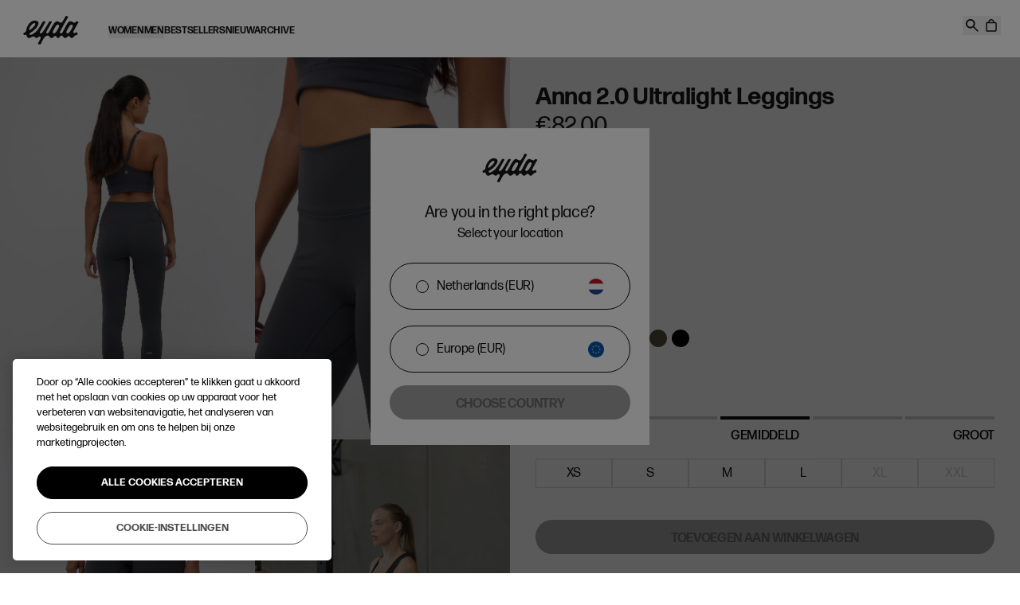

--- FILE ---
content_type: text/html; charset=utf-8
request_url: https://eyda.nl/products/anna-2-0-ultralight-tights
body_size: 38673
content:




<!doctype html>
<html lang='nl'>
  <head>
    <meta charset='utf-8'>
    <meta http-equiv='X-UA-Compatible' content='IE=edge'>
    <meta name='viewport' content='width=device-width,initial-scale=1'><link
    rel='apple-touch-icon'
    sizes='180x180'
    href='//eyda.nl/cdn/shop/files/E_Offblack.png?crop=center&height=180&v=1718800926&width=180'
  >
  <link
    rel='icon'
    type='image/png'
    sizes='32x32'
    href='//eyda.nl/cdn/shop/files/E_Offblack.png?crop=center&height=32&v=1718800926&width=32'
  >
  <link
    rel='icon'
    type='image/png'
    sizes='16x16'
    href='//eyda.nl/cdn/shop/files/E_Offblack.png?crop=center&height=16&v=1718800926&width=16'
  >

<title>Anna 2.0 Ultralight Leggings</title>


<meta name='description' content='Anna 2.0 Ultralight Leggings hebben een hoge taille zonder elastiek voor ultiem comfort. Het simpele design maakt deze legging ideaal voor workouts en dagelijks gebruik. Hij kan naar wens worden gestyled, met de optie om de hoge taille om te vouwen. Geen naad aan de voorkant voor een elegante look en om camel toe te vo'>
<link rel='canonical' href='https://eyda.nl/products/anna-2-0-ultralight-tights'>
<script>window.performance && window.performance.mark && window.performance.mark('shopify.content_for_header.start');</script><meta name="google-site-verification" content="c9CsBTzdPzuz0zGxZCyJCgeDQ5qQQpLCe9QNnSWtFVg">
<meta id="shopify-digital-wallet" name="shopify-digital-wallet" content="/77709476159/digital_wallets/dialog">
<meta name="shopify-checkout-api-token" content="9a11385e53ad8726892317ff07edc029">
<link rel="alternate" type="application/json+oembed" href="https://eyda.nl/products/anna-2-0-ultralight-tights.oembed">
<script async="async" src="/checkouts/internal/preloads.js?locale=nl-NL"></script>
<link rel="preconnect" href="https://shop.app" crossorigin="anonymous">
<script async="async" src="https://shop.app/checkouts/internal/preloads.js?locale=nl-NL&shop_id=77709476159" crossorigin="anonymous"></script>
<script id="apple-pay-shop-capabilities" type="application/json">{"shopId":77709476159,"countryCode":"DK","currencyCode":"EUR","merchantCapabilities":["supports3DS"],"merchantId":"gid:\/\/shopify\/Shop\/77709476159","merchantName":"EYDA NL","requiredBillingContactFields":["postalAddress","email","phone"],"requiredShippingContactFields":["postalAddress","email","phone"],"shippingType":"shipping","supportedNetworks":["visa","maestro","masterCard"],"total":{"type":"pending","label":"EYDA NL","amount":"1.00"},"shopifyPaymentsEnabled":true,"supportsSubscriptions":true}</script>
<script id="shopify-features" type="application/json">{"accessToken":"9a11385e53ad8726892317ff07edc029","betas":["rich-media-storefront-analytics"],"domain":"eyda.nl","predictiveSearch":true,"shopId":77709476159,"locale":"nl"}</script>
<script>var Shopify = Shopify || {};
Shopify.shop = "eyda-nl.myshopify.com";
Shopify.locale = "nl";
Shopify.currency = {"active":"EUR","rate":"1.0"};
Shopify.country = "NL";
Shopify.theme = {"name":"Live | Eyda x Signifly","id":176834150785,"schema_name":"Eyda x Signifly","schema_version":"1.0","theme_store_id":null,"role":"main"};
Shopify.theme.handle = "null";
Shopify.theme.style = {"id":null,"handle":null};
Shopify.cdnHost = "eyda.nl/cdn";
Shopify.routes = Shopify.routes || {};
Shopify.routes.root = "/";</script>
<script type="module">!function(o){(o.Shopify=o.Shopify||{}).modules=!0}(window);</script>
<script>!function(o){function n(){var o=[];function n(){o.push(Array.prototype.slice.apply(arguments))}return n.q=o,n}var t=o.Shopify=o.Shopify||{};t.loadFeatures=n(),t.autoloadFeatures=n()}(window);</script>
<script>
  window.ShopifyPay = window.ShopifyPay || {};
  window.ShopifyPay.apiHost = "shop.app\/pay";
  window.ShopifyPay.redirectState = null;
</script>
<script id="shop-js-analytics" type="application/json">{"pageType":"product"}</script>
<script defer="defer" async type="module" src="//eyda.nl/cdn/shopifycloud/shop-js/modules/v2/client.init-shop-cart-sync_BHF27ruw.nl.esm.js"></script>
<script defer="defer" async type="module" src="//eyda.nl/cdn/shopifycloud/shop-js/modules/v2/chunk.common_Dwaf6e9K.esm.js"></script>
<script type="module">
  await import("//eyda.nl/cdn/shopifycloud/shop-js/modules/v2/client.init-shop-cart-sync_BHF27ruw.nl.esm.js");
await import("//eyda.nl/cdn/shopifycloud/shop-js/modules/v2/chunk.common_Dwaf6e9K.esm.js");

  window.Shopify.SignInWithShop?.initShopCartSync?.({"fedCMEnabled":true,"windoidEnabled":true});

</script>
<script>
  window.Shopify = window.Shopify || {};
  if (!window.Shopify.featureAssets) window.Shopify.featureAssets = {};
  window.Shopify.featureAssets['shop-js'] = {"shop-cart-sync":["modules/v2/client.shop-cart-sync_CzejhlBD.nl.esm.js","modules/v2/chunk.common_Dwaf6e9K.esm.js"],"init-fed-cm":["modules/v2/client.init-fed-cm_C5dJsxJP.nl.esm.js","modules/v2/chunk.common_Dwaf6e9K.esm.js"],"shop-button":["modules/v2/client.shop-button_BIUGoX0f.nl.esm.js","modules/v2/chunk.common_Dwaf6e9K.esm.js"],"shop-cash-offers":["modules/v2/client.shop-cash-offers_CAxWVAMP.nl.esm.js","modules/v2/chunk.common_Dwaf6e9K.esm.js","modules/v2/chunk.modal_DPs9tt6r.esm.js"],"init-windoid":["modules/v2/client.init-windoid_D42eFYuP.nl.esm.js","modules/v2/chunk.common_Dwaf6e9K.esm.js"],"shop-toast-manager":["modules/v2/client.shop-toast-manager_CHrVQ4LF.nl.esm.js","modules/v2/chunk.common_Dwaf6e9K.esm.js"],"init-shop-email-lookup-coordinator":["modules/v2/client.init-shop-email-lookup-coordinator_BJ7DGpMB.nl.esm.js","modules/v2/chunk.common_Dwaf6e9K.esm.js"],"init-shop-cart-sync":["modules/v2/client.init-shop-cart-sync_BHF27ruw.nl.esm.js","modules/v2/chunk.common_Dwaf6e9K.esm.js"],"avatar":["modules/v2/client.avatar_BTnouDA3.nl.esm.js"],"pay-button":["modules/v2/client.pay-button_Bt0UM1g1.nl.esm.js","modules/v2/chunk.common_Dwaf6e9K.esm.js"],"init-customer-accounts":["modules/v2/client.init-customer-accounts_CPXMEhMZ.nl.esm.js","modules/v2/client.shop-login-button_BJd_2wNZ.nl.esm.js","modules/v2/chunk.common_Dwaf6e9K.esm.js","modules/v2/chunk.modal_DPs9tt6r.esm.js"],"init-shop-for-new-customer-accounts":["modules/v2/client.init-shop-for-new-customer-accounts_DzP6QY8i.nl.esm.js","modules/v2/client.shop-login-button_BJd_2wNZ.nl.esm.js","modules/v2/chunk.common_Dwaf6e9K.esm.js","modules/v2/chunk.modal_DPs9tt6r.esm.js"],"shop-login-button":["modules/v2/client.shop-login-button_BJd_2wNZ.nl.esm.js","modules/v2/chunk.common_Dwaf6e9K.esm.js","modules/v2/chunk.modal_DPs9tt6r.esm.js"],"init-customer-accounts-sign-up":["modules/v2/client.init-customer-accounts-sign-up_BIO3KTje.nl.esm.js","modules/v2/client.shop-login-button_BJd_2wNZ.nl.esm.js","modules/v2/chunk.common_Dwaf6e9K.esm.js","modules/v2/chunk.modal_DPs9tt6r.esm.js"],"shop-follow-button":["modules/v2/client.shop-follow-button_DdMksvBl.nl.esm.js","modules/v2/chunk.common_Dwaf6e9K.esm.js","modules/v2/chunk.modal_DPs9tt6r.esm.js"],"checkout-modal":["modules/v2/client.checkout-modal_Bfq0xZOZ.nl.esm.js","modules/v2/chunk.common_Dwaf6e9K.esm.js","modules/v2/chunk.modal_DPs9tt6r.esm.js"],"lead-capture":["modules/v2/client.lead-capture_BoSreVYi.nl.esm.js","modules/v2/chunk.common_Dwaf6e9K.esm.js","modules/v2/chunk.modal_DPs9tt6r.esm.js"],"shop-login":["modules/v2/client.shop-login_EGDq7Zjt.nl.esm.js","modules/v2/chunk.common_Dwaf6e9K.esm.js","modules/v2/chunk.modal_DPs9tt6r.esm.js"],"payment-terms":["modules/v2/client.payment-terms_00o-2tv1.nl.esm.js","modules/v2/chunk.common_Dwaf6e9K.esm.js","modules/v2/chunk.modal_DPs9tt6r.esm.js"]};
</script>
<script>(function() {
  var isLoaded = false;
  function asyncLoad() {
    if (isLoaded) return;
    isLoaded = true;
    var urls = ["https:\/\/ecommplugins-scripts.trustpilot.com\/v2.1\/js\/header.min.js?settings=eyJrZXkiOiJoTkFVdnppM3FNeUM3RlVDIn0=\u0026shop=eyda-nl.myshopify.com","https:\/\/ecommplugins-trustboxsettings.trustpilot.com\/eyda-nl.myshopify.com.js?settings=1690800989619\u0026shop=eyda-nl.myshopify.com"];
    for (var i = 0; i < urls.length; i++) {
      var s = document.createElement('script');
      s.type = 'text/javascript';
      s.async = true;
      s.src = urls[i];
      var x = document.getElementsByTagName('script')[0];
      x.parentNode.insertBefore(s, x);
    }
  };
  if(window.attachEvent) {
    window.attachEvent('onload', asyncLoad);
  } else {
    window.addEventListener('load', asyncLoad, false);
  }
})();</script>
<script id="__st">var __st={"a":77709476159,"offset":3600,"reqid":"093bc75b-0d87-45b1-a8b8-091793be628b-1768812803","pageurl":"eyda.nl\/products\/anna-2-0-ultralight-tights","u":"f19d502976e6","p":"product","rtyp":"product","rid":9049708003647};</script>
<script>window.ShopifyPaypalV4VisibilityTracking = true;</script>
<script id="captcha-bootstrap">!function(){'use strict';const t='contact',e='account',n='new_comment',o=[[t,t],['blogs',n],['comments',n],[t,'customer']],c=[[e,'customer_login'],[e,'guest_login'],[e,'recover_customer_password'],[e,'create_customer']],r=t=>t.map((([t,e])=>`form[action*='/${t}']:not([data-nocaptcha='true']) input[name='form_type'][value='${e}']`)).join(','),a=t=>()=>t?[...document.querySelectorAll(t)].map((t=>t.form)):[];function s(){const t=[...o],e=r(t);return a(e)}const i='password',u='form_key',d=['recaptcha-v3-token','g-recaptcha-response','h-captcha-response',i],f=()=>{try{return window.sessionStorage}catch{return}},m='__shopify_v',_=t=>t.elements[u];function p(t,e,n=!1){try{const o=window.sessionStorage,c=JSON.parse(o.getItem(e)),{data:r}=function(t){const{data:e,action:n}=t;return t[m]||n?{data:e,action:n}:{data:t,action:n}}(c);for(const[e,n]of Object.entries(r))t.elements[e]&&(t.elements[e].value=n);n&&o.removeItem(e)}catch(o){console.error('form repopulation failed',{error:o})}}const l='form_type',E='cptcha';function T(t){t.dataset[E]=!0}const w=window,h=w.document,L='Shopify',v='ce_forms',y='captcha';let A=!1;((t,e)=>{const n=(g='f06e6c50-85a8-45c8-87d0-21a2b65856fe',I='https://cdn.shopify.com/shopifycloud/storefront-forms-hcaptcha/ce_storefront_forms_captcha_hcaptcha.v1.5.2.iife.js',D={infoText:'Beschermd door hCaptcha',privacyText:'Privacy',termsText:'Voorwaarden'},(t,e,n)=>{const o=w[L][v],c=o.bindForm;if(c)return c(t,g,e,D).then(n);var r;o.q.push([[t,g,e,D],n]),r=I,A||(h.body.append(Object.assign(h.createElement('script'),{id:'captcha-provider',async:!0,src:r})),A=!0)});var g,I,D;w[L]=w[L]||{},w[L][v]=w[L][v]||{},w[L][v].q=[],w[L][y]=w[L][y]||{},w[L][y].protect=function(t,e){n(t,void 0,e),T(t)},Object.freeze(w[L][y]),function(t,e,n,w,h,L){const[v,y,A,g]=function(t,e,n){const i=e?o:[],u=t?c:[],d=[...i,...u],f=r(d),m=r(i),_=r(d.filter((([t,e])=>n.includes(e))));return[a(f),a(m),a(_),s()]}(w,h,L),I=t=>{const e=t.target;return e instanceof HTMLFormElement?e:e&&e.form},D=t=>v().includes(t);t.addEventListener('submit',(t=>{const e=I(t);if(!e)return;const n=D(e)&&!e.dataset.hcaptchaBound&&!e.dataset.recaptchaBound,o=_(e),c=g().includes(e)&&(!o||!o.value);(n||c)&&t.preventDefault(),c&&!n&&(function(t){try{if(!f())return;!function(t){const e=f();if(!e)return;const n=_(t);if(!n)return;const o=n.value;o&&e.removeItem(o)}(t);const e=Array.from(Array(32),(()=>Math.random().toString(36)[2])).join('');!function(t,e){_(t)||t.append(Object.assign(document.createElement('input'),{type:'hidden',name:u})),t.elements[u].value=e}(t,e),function(t,e){const n=f();if(!n)return;const o=[...t.querySelectorAll(`input[type='${i}']`)].map((({name:t})=>t)),c=[...d,...o],r={};for(const[a,s]of new FormData(t).entries())c.includes(a)||(r[a]=s);n.setItem(e,JSON.stringify({[m]:1,action:t.action,data:r}))}(t,e)}catch(e){console.error('failed to persist form',e)}}(e),e.submit())}));const S=(t,e)=>{t&&!t.dataset[E]&&(n(t,e.some((e=>e===t))),T(t))};for(const o of['focusin','change'])t.addEventListener(o,(t=>{const e=I(t);D(e)&&S(e,y())}));const B=e.get('form_key'),M=e.get(l),P=B&&M;t.addEventListener('DOMContentLoaded',(()=>{const t=y();if(P)for(const e of t)e.elements[l].value===M&&p(e,B);[...new Set([...A(),...v().filter((t=>'true'===t.dataset.shopifyCaptcha))])].forEach((e=>S(e,t)))}))}(h,new URLSearchParams(w.location.search),n,t,e,['guest_login'])})(!0,!0)}();</script>
<script integrity="sha256-4kQ18oKyAcykRKYeNunJcIwy7WH5gtpwJnB7kiuLZ1E=" data-source-attribution="shopify.loadfeatures" defer="defer" src="//eyda.nl/cdn/shopifycloud/storefront/assets/storefront/load_feature-a0a9edcb.js" crossorigin="anonymous"></script>
<script crossorigin="anonymous" defer="defer" src="//eyda.nl/cdn/shopifycloud/storefront/assets/shopify_pay/storefront-65b4c6d7.js?v=20250812"></script>
<script data-source-attribution="shopify.dynamic_checkout.dynamic.init">var Shopify=Shopify||{};Shopify.PaymentButton=Shopify.PaymentButton||{isStorefrontPortableWallets:!0,init:function(){window.Shopify.PaymentButton.init=function(){};var t=document.createElement("script");t.src="https://eyda.nl/cdn/shopifycloud/portable-wallets/latest/portable-wallets.nl.js",t.type="module",document.head.appendChild(t)}};
</script>
<script data-source-attribution="shopify.dynamic_checkout.buyer_consent">
  function portableWalletsHideBuyerConsent(e){var t=document.getElementById("shopify-buyer-consent"),n=document.getElementById("shopify-subscription-policy-button");t&&n&&(t.classList.add("hidden"),t.setAttribute("aria-hidden","true"),n.removeEventListener("click",e))}function portableWalletsShowBuyerConsent(e){var t=document.getElementById("shopify-buyer-consent"),n=document.getElementById("shopify-subscription-policy-button");t&&n&&(t.classList.remove("hidden"),t.removeAttribute("aria-hidden"),n.addEventListener("click",e))}window.Shopify?.PaymentButton&&(window.Shopify.PaymentButton.hideBuyerConsent=portableWalletsHideBuyerConsent,window.Shopify.PaymentButton.showBuyerConsent=portableWalletsShowBuyerConsent);
</script>
<script data-source-attribution="shopify.dynamic_checkout.cart.bootstrap">document.addEventListener("DOMContentLoaded",(function(){function t(){return document.querySelector("shopify-accelerated-checkout-cart, shopify-accelerated-checkout")}if(t())Shopify.PaymentButton.init();else{new MutationObserver((function(e,n){t()&&(Shopify.PaymentButton.init(),n.disconnect())})).observe(document.body,{childList:!0,subtree:!0})}}));
</script>
<link id="shopify-accelerated-checkout-styles" rel="stylesheet" media="screen" href="https://eyda.nl/cdn/shopifycloud/portable-wallets/latest/accelerated-checkout-backwards-compat.css" crossorigin="anonymous">
<style id="shopify-accelerated-checkout-cart">
        #shopify-buyer-consent {
  margin-top: 1em;
  display: inline-block;
  width: 100%;
}

#shopify-buyer-consent.hidden {
  display: none;
}

#shopify-subscription-policy-button {
  background: none;
  border: none;
  padding: 0;
  text-decoration: underline;
  font-size: inherit;
  cursor: pointer;
}

#shopify-subscription-policy-button::before {
  box-shadow: none;
}

      </style>

<script>window.performance && window.performance.mark && window.performance.mark('shopify.content_for_header.end');</script>
<link href="//eyda.nl/cdn/shop/t/59/assets/swiper-bundle.min.css?v=153685735799929794211732609736" rel="stylesheet" type="text/css" media="all" />
<script src='//eyda.nl/cdn/shop/t/59/assets/swiper-bundle.min.js?v=103002418571436893271732609736' defer></script>
<script src='//eyda.nl/cdn/shop/t/59/assets/fitty.min.js?v=173998707833547411571739885588' defer></script>

<link href="//eyda.nl/cdn/shop/t/59/assets/fonts.css?v=15995078764496285511739885597" rel="stylesheet" type="text/css" media="all" />
<link href="//eyda.nl/cdn/shop/t/59/assets/app.css?v=113523979735686078621766073909" rel="stylesheet" type="text/css" media="all" />
<link href="//eyda.nl/cdn/shop/t/59/assets/lazyload.js?v=99867143763212168751762868390" as="script" rel="preload">

<script src='//eyda.nl/cdn/shop/t/59/assets/shared.js?v=38482052077729671321763476477' defer></script>
<script src='//eyda.nl/cdn/shop/t/59/assets/app.js?v=180874327967580679561765980355' defer></script>
<script src='//eyda.nl/cdn/shopifycloud/storefront/assets/themes_support/option_selection-b017cd28.js' defer></script>


<script src='//eyda.nl/cdn/shop/t/59/assets/product.js?v=97220830600092111661732609736' defer></script><link
  rel='stylesheet'
  href='https://cdn.jsdelivr.net/npm/@fancyapps/ui@6.0/dist/fancybox/fancybox.css'
>
<script src='https://cdn.jsdelivr.net/npm/@fancyapps/ui@6.0/dist/fancybox/fancybox.umd.js'></script><!-- Google Tag Manager -->
<script data-cookieconsent='analytics' defer type='text/plain'>
  (function (w, d, s, l, i) {
    w[l] = w[l] || [];
    w[l].push({ 'gtm.start': new Date().getTime(), event: 'gtm.js' });
    var f = d.getElementsByTagName(s)[0],
      j = d.createElement(s),
      dl = l != 'dataLayer' ? '&l=' + l : '';
    j.async = true;
    j.src = 'https://www.googletagmanager.com/gtm.js?id=' + i + dl;
    f.parentNode.insertBefore(j, f);
  })(window, document, 'script', 'dataLayer', 'GTM-589JS9N4');
</script>
<!-- End Google Tag Manager -->


<script
  src='https://storage.googleapis.com/gowish-button-prod/js/gowish-iframe.js'
  data-region='denmark'
  type='application/javascript'
  id='gowish-iframescript'
  defer='true'
></script>
<link rel='stylesheet' href='https://storage.googleapis.com/gowish-button-prod/css/gowish-iframe.css'>


<!-- BEGIN app block: shopify://apps/klaviyo-email-marketing-sms/blocks/klaviyo-onsite-embed/2632fe16-c075-4321-a88b-50b567f42507 -->















  <script>
    window.klaviyoReviewsProductDesignMode = false
  </script>







<!-- END app block --><!-- BEGIN app block: shopify://apps/tolstoy-shoppable-video-quiz/blocks/widget-block/06fa8282-42ff-403e-b67c-1936776aed11 -->




                























<script
  type="module"
  async
  src="https://widget.gotolstoy.com/we/widget.js"
  data-shop=eyda-nl.myshopify.com
  data-app-key=14d1ea0b-3579-4b3f-bf62-56a3ced06b0c
  data-should-use-cache=true
  data-cache-version=1946e197b39
  data-product-gallery-projects="[]"
  data-collection-gallery-projects="[]"
  data-product-id=9049708003647
  data-template-name="product"
  data-ot-ignore
>
</script>
<script
  type="text/javascript"
  nomodule
  async
  src="https://widget.gotolstoy.com/widget/widget.js"
  data-shop=eyda-nl.myshopify.com
  data-app-key=14d1ea0b-3579-4b3f-bf62-56a3ced06b0c
  data-should-use-cache=true
  data-cache-version=1946e197b39
  data-product-gallery-projects="[]"
  data-collection-gallery-projects="[]"
  data-product-id=9049708003647
  data-collection-id=""
  data-template-name="product"
  data-ot-ignore
></script>
<script
  type="module"
  async
  src="https://play.gotolstoy.com/widget-v2/widget.js"
  id="tolstoy-widget-script"
  data-shop=eyda-nl.myshopify.com
  data-app-key=14d1ea0b-3579-4b3f-bf62-56a3ced06b0c
  data-should-use-cache=true
  data-cache-version=1946e197b39
  data-product-gallery-projects="[]"
  data-collection-gallery-projects="[]"
  data-product-id=9049708003647
  data-collection-id=""
  data-shop-assistant-enabled="false"
  data-search-bar-widget-enabled="false"
  data-template-name="product"
  data-customer-id=""
  data-ot-ignore
></script>
<script>
  window.tolstoyCurrencySymbol = '€';
  window.tolstoyMoneyFormat = '€{{amount_with_comma_separator}}';
</script>
<script>
  window.tolstoyDebug = {
    enable: () => {
      fetch('/cart/update.js', {
        method: 'POST',
        headers: { 'Content-Type': 'application/json' },
        body: JSON.stringify({ attributes: { TolstoyDebugEnabled: 'true' } })
      })
      .then(response => response.json())
      .then(() => window.location.reload());
    },
    disable: () => {
      fetch('/cart/update.js', {
        method: 'POST',
        headers: { 'Content-Type': 'application/json' },
        body: JSON.stringify({ attributes: { TolstoyDebugEnabled: null } })
      })
      .then(response => response.json())
      .then(() => window.location.reload())
    },
    status: async () => {
      const response = await fetch('/cart.js');
      const json = await response.json();
      console.log(json.attributes);
    }
  }
</script>

<!-- END app block --><!-- BEGIN app block: shopify://apps/triplewhale/blocks/triple_pixel_snippet/483d496b-3f1a-4609-aea7-8eee3b6b7a2a --><link rel='preconnect dns-prefetch' href='https://api.config-security.com/' crossorigin />
<link rel='preconnect dns-prefetch' href='https://conf.config-security.com/' crossorigin />
<script>
/* >> TriplePixel :: start*/
window.TriplePixelData={TripleName:"eyda-nl.myshopify.com",ver:"2.16",plat:"SHOPIFY",isHeadless:false,src:'SHOPIFY_EXT',product:{id:"9049708003647",name:`Anna 2.0 Ultralight Leggings`,price:"66,00",variant:"53946645217665"},search:"",collection:"",cart:"",template:"product",curr:"EUR" || "EUR"},function(W,H,A,L,E,_,B,N){function O(U,T,P,H,R){void 0===R&&(R=!1),H=new XMLHttpRequest,P?(H.open("POST",U,!0),H.setRequestHeader("Content-Type","text/plain")):H.open("GET",U,!0),H.send(JSON.stringify(P||{})),H.onreadystatechange=function(){4===H.readyState&&200===H.status?(R=H.responseText,U.includes("/first")?eval(R):P||(N[B]=R)):(299<H.status||H.status<200)&&T&&!R&&(R=!0,O(U,T-1,P))}}if(N=window,!N[H+"sn"]){N[H+"sn"]=1,L=function(){return Date.now().toString(36)+"_"+Math.random().toString(36)};try{A.setItem(H,1+(0|A.getItem(H)||0)),(E=JSON.parse(A.getItem(H+"U")||"[]")).push({u:location.href,r:document.referrer,t:Date.now(),id:L()}),A.setItem(H+"U",JSON.stringify(E))}catch(e){}var i,m,p;A.getItem('"!nC`')||(_=A,A=N,A[H]||(E=A[H]=function(t,e,i){return void 0===i&&(i=[]),"State"==t?E.s:(W=L(),(E._q=E._q||[]).push([W,t,e].concat(i)),W)},E.s="Installed",E._q=[],E.ch=W,B="configSecurityConfModel",N[B]=1,O("https://conf.config-security.com/model",5),i=L(),m=A[atob("c2NyZWVu")],_.setItem("di_pmt_wt",i),p={id:i,action:"profile",avatar:_.getItem("auth-security_rand_salt_"),time:m[atob("d2lkdGg=")]+":"+m[atob("aGVpZ2h0")],host:A.TriplePixelData.TripleName,plat:A.TriplePixelData.plat,url:window.location.href.slice(0,500),ref:document.referrer,ver:A.TriplePixelData.ver},O("https://api.config-security.com/event",5,p),O("https://api.config-security.com/first?host=".concat(p.host,"&plat=").concat(p.plat),5)))}}("","TriplePixel",localStorage);
/* << TriplePixel :: end*/
</script>



<!-- END app block --><!-- BEGIN app block: shopify://apps/stape-conversion-tracking/blocks/gtm/7e13c847-7971-409d-8fe0-29ec14d5f048 --><script>
  window.lsData = {};
  window.dataLayer = window.dataLayer || [];
  window.addEventListener("message", (event) => {
    if (event.data?.event) {
      window.dataLayer.push(event.data);
    }
  });
  window.dataShopStape = {
    shop: "eyda.nl",
    shopId: "77709476159",
  }
</script>

<!-- END app block --><script src="https://cdn.shopify.com/extensions/019b8ed3-90b4-7b95-8e01-aa6b35f1be2e/stape-remix-29/assets/widget.js" type="text/javascript" defer="defer"></script>
<meta property="og:image" content="https://cdn.shopify.com/s/files/1/0777/0947/6159/files/AnnaUltralightTightsIronGrey1.jpg?v=1756734022" />
<meta property="og:image:secure_url" content="https://cdn.shopify.com/s/files/1/0777/0947/6159/files/AnnaUltralightTightsIronGrey1.jpg?v=1756734022" />
<meta property="og:image:width" content="1536" />
<meta property="og:image:height" content="2048" />
<link href="https://monorail-edge.shopifysvc.com" rel="dns-prefetch">
<script>(function(){if ("sendBeacon" in navigator && "performance" in window) {try {var session_token_from_headers = performance.getEntriesByType('navigation')[0].serverTiming.find(x => x.name == '_s').description;} catch {var session_token_from_headers = undefined;}var session_cookie_matches = document.cookie.match(/_shopify_s=([^;]*)/);var session_token_from_cookie = session_cookie_matches && session_cookie_matches.length === 2 ? session_cookie_matches[1] : "";var session_token = session_token_from_headers || session_token_from_cookie || "";function handle_abandonment_event(e) {var entries = performance.getEntries().filter(function(entry) {return /monorail-edge.shopifysvc.com/.test(entry.name);});if (!window.abandonment_tracked && entries.length === 0) {window.abandonment_tracked = true;var currentMs = Date.now();var navigation_start = performance.timing.navigationStart;var payload = {shop_id: 77709476159,url: window.location.href,navigation_start,duration: currentMs - navigation_start,session_token,page_type: "product"};window.navigator.sendBeacon("https://monorail-edge.shopifysvc.com/v1/produce", JSON.stringify({schema_id: "online_store_buyer_site_abandonment/1.1",payload: payload,metadata: {event_created_at_ms: currentMs,event_sent_at_ms: currentMs}}));}}window.addEventListener('pagehide', handle_abandonment_event);}}());</script>
<script id="web-pixels-manager-setup">(function e(e,d,r,n,o){if(void 0===o&&(o={}),!Boolean(null===(a=null===(i=window.Shopify)||void 0===i?void 0:i.analytics)||void 0===a?void 0:a.replayQueue)){var i,a;window.Shopify=window.Shopify||{};var t=window.Shopify;t.analytics=t.analytics||{};var s=t.analytics;s.replayQueue=[],s.publish=function(e,d,r){return s.replayQueue.push([e,d,r]),!0};try{self.performance.mark("wpm:start")}catch(e){}var l=function(){var e={modern:/Edge?\/(1{2}[4-9]|1[2-9]\d|[2-9]\d{2}|\d{4,})\.\d+(\.\d+|)|Firefox\/(1{2}[4-9]|1[2-9]\d|[2-9]\d{2}|\d{4,})\.\d+(\.\d+|)|Chrom(ium|e)\/(9{2}|\d{3,})\.\d+(\.\d+|)|(Maci|X1{2}).+ Version\/(15\.\d+|(1[6-9]|[2-9]\d|\d{3,})\.\d+)([,.]\d+|)( \(\w+\)|)( Mobile\/\w+|) Safari\/|Chrome.+OPR\/(9{2}|\d{3,})\.\d+\.\d+|(CPU[ +]OS|iPhone[ +]OS|CPU[ +]iPhone|CPU IPhone OS|CPU iPad OS)[ +]+(15[._]\d+|(1[6-9]|[2-9]\d|\d{3,})[._]\d+)([._]\d+|)|Android:?[ /-](13[3-9]|1[4-9]\d|[2-9]\d{2}|\d{4,})(\.\d+|)(\.\d+|)|Android.+Firefox\/(13[5-9]|1[4-9]\d|[2-9]\d{2}|\d{4,})\.\d+(\.\d+|)|Android.+Chrom(ium|e)\/(13[3-9]|1[4-9]\d|[2-9]\d{2}|\d{4,})\.\d+(\.\d+|)|SamsungBrowser\/([2-9]\d|\d{3,})\.\d+/,legacy:/Edge?\/(1[6-9]|[2-9]\d|\d{3,})\.\d+(\.\d+|)|Firefox\/(5[4-9]|[6-9]\d|\d{3,})\.\d+(\.\d+|)|Chrom(ium|e)\/(5[1-9]|[6-9]\d|\d{3,})\.\d+(\.\d+|)([\d.]+$|.*Safari\/(?![\d.]+ Edge\/[\d.]+$))|(Maci|X1{2}).+ Version\/(10\.\d+|(1[1-9]|[2-9]\d|\d{3,})\.\d+)([,.]\d+|)( \(\w+\)|)( Mobile\/\w+|) Safari\/|Chrome.+OPR\/(3[89]|[4-9]\d|\d{3,})\.\d+\.\d+|(CPU[ +]OS|iPhone[ +]OS|CPU[ +]iPhone|CPU IPhone OS|CPU iPad OS)[ +]+(10[._]\d+|(1[1-9]|[2-9]\d|\d{3,})[._]\d+)([._]\d+|)|Android:?[ /-](13[3-9]|1[4-9]\d|[2-9]\d{2}|\d{4,})(\.\d+|)(\.\d+|)|Mobile Safari.+OPR\/([89]\d|\d{3,})\.\d+\.\d+|Android.+Firefox\/(13[5-9]|1[4-9]\d|[2-9]\d{2}|\d{4,})\.\d+(\.\d+|)|Android.+Chrom(ium|e)\/(13[3-9]|1[4-9]\d|[2-9]\d{2}|\d{4,})\.\d+(\.\d+|)|Android.+(UC? ?Browser|UCWEB|U3)[ /]?(15\.([5-9]|\d{2,})|(1[6-9]|[2-9]\d|\d{3,})\.\d+)\.\d+|SamsungBrowser\/(5\.\d+|([6-9]|\d{2,})\.\d+)|Android.+MQ{2}Browser\/(14(\.(9|\d{2,})|)|(1[5-9]|[2-9]\d|\d{3,})(\.\d+|))(\.\d+|)|K[Aa][Ii]OS\/(3\.\d+|([4-9]|\d{2,})\.\d+)(\.\d+|)/},d=e.modern,r=e.legacy,n=navigator.userAgent;return n.match(d)?"modern":n.match(r)?"legacy":"unknown"}(),u="modern"===l?"modern":"legacy",c=(null!=n?n:{modern:"",legacy:""})[u],f=function(e){return[e.baseUrl,"/wpm","/b",e.hashVersion,"modern"===e.buildTarget?"m":"l",".js"].join("")}({baseUrl:d,hashVersion:r,buildTarget:u}),m=function(e){var d=e.version,r=e.bundleTarget,n=e.surface,o=e.pageUrl,i=e.monorailEndpoint;return{emit:function(e){var a=e.status,t=e.errorMsg,s=(new Date).getTime(),l=JSON.stringify({metadata:{event_sent_at_ms:s},events:[{schema_id:"web_pixels_manager_load/3.1",payload:{version:d,bundle_target:r,page_url:o,status:a,surface:n,error_msg:t},metadata:{event_created_at_ms:s}}]});if(!i)return console&&console.warn&&console.warn("[Web Pixels Manager] No Monorail endpoint provided, skipping logging."),!1;try{return self.navigator.sendBeacon.bind(self.navigator)(i,l)}catch(e){}var u=new XMLHttpRequest;try{return u.open("POST",i,!0),u.setRequestHeader("Content-Type","text/plain"),u.send(l),!0}catch(e){return console&&console.warn&&console.warn("[Web Pixels Manager] Got an unhandled error while logging to Monorail."),!1}}}}({version:r,bundleTarget:l,surface:e.surface,pageUrl:self.location.href,monorailEndpoint:e.monorailEndpoint});try{o.browserTarget=l,function(e){var d=e.src,r=e.async,n=void 0===r||r,o=e.onload,i=e.onerror,a=e.sri,t=e.scriptDataAttributes,s=void 0===t?{}:t,l=document.createElement("script"),u=document.querySelector("head"),c=document.querySelector("body");if(l.async=n,l.src=d,a&&(l.integrity=a,l.crossOrigin="anonymous"),s)for(var f in s)if(Object.prototype.hasOwnProperty.call(s,f))try{l.dataset[f]=s[f]}catch(e){}if(o&&l.addEventListener("load",o),i&&l.addEventListener("error",i),u)u.appendChild(l);else{if(!c)throw new Error("Did not find a head or body element to append the script");c.appendChild(l)}}({src:f,async:!0,onload:function(){if(!function(){var e,d;return Boolean(null===(d=null===(e=window.Shopify)||void 0===e?void 0:e.analytics)||void 0===d?void 0:d.initialized)}()){var d=window.webPixelsManager.init(e)||void 0;if(d){var r=window.Shopify.analytics;r.replayQueue.forEach((function(e){var r=e[0],n=e[1],o=e[2];d.publishCustomEvent(r,n,o)})),r.replayQueue=[],r.publish=d.publishCustomEvent,r.visitor=d.visitor,r.initialized=!0}}},onerror:function(){return m.emit({status:"failed",errorMsg:"".concat(f," has failed to load")})},sri:function(e){var d=/^sha384-[A-Za-z0-9+/=]+$/;return"string"==typeof e&&d.test(e)}(c)?c:"",scriptDataAttributes:o}),m.emit({status:"loading"})}catch(e){m.emit({status:"failed",errorMsg:(null==e?void 0:e.message)||"Unknown error"})}}})({shopId: 77709476159,storefrontBaseUrl: "https://eyda.nl",extensionsBaseUrl: "https://extensions.shopifycdn.com/cdn/shopifycloud/web-pixels-manager",monorailEndpoint: "https://monorail-edge.shopifysvc.com/unstable/produce_batch",surface: "storefront-renderer",enabledBetaFlags: ["2dca8a86"],webPixelsConfigList: [{"id":"2102165889","configuration":"{\"shopId\":\"eyda-nl.myshopify.com\"}","eventPayloadVersion":"v1","runtimeContext":"STRICT","scriptVersion":"c1fe7b63a0f7ad457a091a5f1865fa90","type":"APP","apiClientId":2753413,"privacyPurposes":["ANALYTICS","MARKETING","SALE_OF_DATA"],"dataSharingAdjustments":{"protectedCustomerApprovalScopes":["read_customer_address","read_customer_email","read_customer_name","read_customer_personal_data","read_customer_phone"]}},{"id":"1858830721","configuration":"{\"pixel_id\":\"405801290528311\",\"pixel_type\":\"facebook_pixel\"}","eventPayloadVersion":"v1","runtimeContext":"OPEN","scriptVersion":"ca16bc87fe92b6042fbaa3acc2fbdaa6","type":"APP","apiClientId":2329312,"privacyPurposes":["ANALYTICS","MARKETING","SALE_OF_DATA"],"dataSharingAdjustments":{"protectedCustomerApprovalScopes":["read_customer_address","read_customer_email","read_customer_name","read_customer_personal_data","read_customer_phone"]}},{"id":"1611989377","configuration":"{\"accountID\":\"77709476159\"}","eventPayloadVersion":"v1","runtimeContext":"STRICT","scriptVersion":"c0a2ceb098b536858278d481fbeefe60","type":"APP","apiClientId":10250649601,"privacyPurposes":[],"dataSharingAdjustments":{"protectedCustomerApprovalScopes":["read_customer_address","read_customer_email","read_customer_name","read_customer_personal_data","read_customer_phone"]}},{"id":"1481376129","configuration":"{\"config\":\"{\\\"pixel_id\\\":\\\"GT-5D4HB2LP\\\",\\\"target_country\\\":\\\"ZZ\\\",\\\"gtag_events\\\":[{\\\"type\\\":\\\"view_item\\\",\\\"action_label\\\":\\\"MC-7D1S217TY6\\\"},{\\\"type\\\":\\\"purchase\\\",\\\"action_label\\\":\\\"MC-7D1S217TY6\\\"},{\\\"type\\\":\\\"page_view\\\",\\\"action_label\\\":\\\"MC-7D1S217TY6\\\"}],\\\"enable_monitoring_mode\\\":false}\"}","eventPayloadVersion":"v1","runtimeContext":"OPEN","scriptVersion":"b2a88bafab3e21179ed38636efcd8a93","type":"APP","apiClientId":1780363,"privacyPurposes":[],"dataSharingAdjustments":{"protectedCustomerApprovalScopes":["read_customer_address","read_customer_email","read_customer_name","read_customer_personal_data","read_customer_phone"]}},{"id":"660603199","configuration":"{\"pixelCode\":\"CDCDDHBC77U22QNK2RO0\"}","eventPayloadVersion":"v1","runtimeContext":"STRICT","scriptVersion":"22e92c2ad45662f435e4801458fb78cc","type":"APP","apiClientId":4383523,"privacyPurposes":["ANALYTICS","MARKETING","SALE_OF_DATA"],"dataSharingAdjustments":{"protectedCustomerApprovalScopes":["read_customer_address","read_customer_email","read_customer_name","read_customer_personal_data","read_customer_phone"]}},{"id":"47087935","configuration":"{\"pixelId\":\"e9018ce4-8515-4dc5-8ad9-33198f681603\"}","eventPayloadVersion":"v1","runtimeContext":"STRICT","scriptVersion":"c119f01612c13b62ab52809eb08154bb","type":"APP","apiClientId":2556259,"privacyPurposes":["ANALYTICS","MARKETING","SALE_OF_DATA"],"dataSharingAdjustments":{"protectedCustomerApprovalScopes":["read_customer_address","read_customer_email","read_customer_name","read_customer_personal_data","read_customer_phone"]}},{"id":"217186689","eventPayloadVersion":"1","runtimeContext":"LAX","scriptVersion":"1","type":"CUSTOM","privacyPurposes":[],"name":"Kolsqaure"},{"id":"226001281","eventPayloadVersion":"1","runtimeContext":"LAX","scriptVersion":"2","type":"CUSTOM","privacyPurposes":[],"name":"Stape app "},{"id":"shopify-app-pixel","configuration":"{}","eventPayloadVersion":"v1","runtimeContext":"STRICT","scriptVersion":"0450","apiClientId":"shopify-pixel","type":"APP","privacyPurposes":["ANALYTICS","MARKETING"]},{"id":"shopify-custom-pixel","eventPayloadVersion":"v1","runtimeContext":"LAX","scriptVersion":"0450","apiClientId":"shopify-pixel","type":"CUSTOM","privacyPurposes":["ANALYTICS","MARKETING"]}],isMerchantRequest: false,initData: {"shop":{"name":"EYDA NL","paymentSettings":{"currencyCode":"EUR"},"myshopifyDomain":"eyda-nl.myshopify.com","countryCode":"DK","storefrontUrl":"https:\/\/eyda.nl"},"customer":null,"cart":null,"checkout":null,"productVariants":[{"price":{"amount":82.0,"currencyCode":"EUR"},"product":{"title":"Anna 2.0 Ultralight Leggings","vendor":"EYDA","id":"9049708003647","untranslatedTitle":"Anna 2.0 Ultralight Leggings","url":"\/products\/anna-2-0-ultralight-tights","type":"Tights"},"id":"53946645217665","image":{"src":"\/\/eyda.nl\/cdn\/shop\/files\/AnnaUltralightTightsIronGrey1.jpg?v=1756734022"},"sku":"12150","title":"Iron Grey \/ XS","untranslatedTitle":"Iron Grey \/ XS"},{"price":{"amount":82.0,"currencyCode":"EUR"},"product":{"title":"Anna 2.0 Ultralight Leggings","vendor":"EYDA","id":"9049708003647","untranslatedTitle":"Anna 2.0 Ultralight Leggings","url":"\/products\/anna-2-0-ultralight-tights","type":"Tights"},"id":"53946645283201","image":{"src":"\/\/eyda.nl\/cdn\/shop\/files\/AnnaUltralightTightsIronGrey1.jpg?v=1756734022"},"sku":"12151","title":"Iron Grey \/ S","untranslatedTitle":"Iron Grey \/ S"},{"price":{"amount":82.0,"currencyCode":"EUR"},"product":{"title":"Anna 2.0 Ultralight Leggings","vendor":"EYDA","id":"9049708003647","untranslatedTitle":"Anna 2.0 Ultralight Leggings","url":"\/products\/anna-2-0-ultralight-tights","type":"Tights"},"id":"53946645315969","image":{"src":"\/\/eyda.nl\/cdn\/shop\/files\/AnnaUltralightTightsIronGrey1.jpg?v=1756734022"},"sku":"12152","title":"Iron Grey \/ M","untranslatedTitle":"Iron Grey \/ M"},{"price":{"amount":82.0,"currencyCode":"EUR"},"product":{"title":"Anna 2.0 Ultralight Leggings","vendor":"EYDA","id":"9049708003647","untranslatedTitle":"Anna 2.0 Ultralight Leggings","url":"\/products\/anna-2-0-ultralight-tights","type":"Tights"},"id":"53946645381505","image":{"src":"\/\/eyda.nl\/cdn\/shop\/files\/AnnaUltralightTightsIronGrey1.jpg?v=1756734022"},"sku":"12153","title":"Iron Grey \/ L","untranslatedTitle":"Iron Grey \/ L"},{"price":{"amount":82.0,"currencyCode":"EUR"},"product":{"title":"Anna 2.0 Ultralight Leggings","vendor":"EYDA","id":"9049708003647","untranslatedTitle":"Anna 2.0 Ultralight Leggings","url":"\/products\/anna-2-0-ultralight-tights","type":"Tights"},"id":"53946645414273","image":{"src":"\/\/eyda.nl\/cdn\/shop\/files\/AnnaUltralightTightsIronGrey1.jpg?v=1756734022"},"sku":"12154","title":"Iron Grey \/ XL","untranslatedTitle":"Iron Grey \/ XL"},{"price":{"amount":82.0,"currencyCode":"EUR"},"product":{"title":"Anna 2.0 Ultralight Leggings","vendor":"EYDA","id":"9049708003647","untranslatedTitle":"Anna 2.0 Ultralight Leggings","url":"\/products\/anna-2-0-ultralight-tights","type":"Tights"},"id":"53946645447041","image":{"src":"\/\/eyda.nl\/cdn\/shop\/files\/AnnaUltralightTightsIronGrey1.jpg?v=1756734022"},"sku":"12155","title":"Iron Grey \/ XXL","untranslatedTitle":"Iron Grey \/ XXL"},{"price":{"amount":82.0,"currencyCode":"EUR"},"product":{"title":"Anna 2.0 Ultralight Leggings","vendor":"EYDA","id":"9049708003647","untranslatedTitle":"Anna 2.0 Ultralight Leggings","url":"\/products\/anna-2-0-ultralight-tights","type":"Tights"},"id":"54610686771585","image":{"src":"\/\/eyda.nl\/cdn\/shop\/files\/Anna2.0UltralightTights_DarkMerlot_4.jpg?v=1756734022"},"sku":"13611","title":"Dark Merlot \/ XS","untranslatedTitle":"Dark Merlot \/ XS"},{"price":{"amount":82.0,"currencyCode":"EUR"},"product":{"title":"Anna 2.0 Ultralight Leggings","vendor":"EYDA","id":"9049708003647","untranslatedTitle":"Anna 2.0 Ultralight Leggings","url":"\/products\/anna-2-0-ultralight-tights","type":"Tights"},"id":"54610686804353","image":{"src":"\/\/eyda.nl\/cdn\/shop\/files\/Anna2.0UltralightTights_DarkMerlot_4.jpg?v=1756734022"},"sku":"13612","title":"Dark Merlot \/ S","untranslatedTitle":"Dark Merlot \/ S"},{"price":{"amount":82.0,"currencyCode":"EUR"},"product":{"title":"Anna 2.0 Ultralight Leggings","vendor":"EYDA","id":"9049708003647","untranslatedTitle":"Anna 2.0 Ultralight Leggings","url":"\/products\/anna-2-0-ultralight-tights","type":"Tights"},"id":"54610686869889","image":{"src":"\/\/eyda.nl\/cdn\/shop\/files\/Anna2.0UltralightTights_DarkMerlot_4.jpg?v=1756734022"},"sku":"13613","title":"Dark Merlot \/ M","untranslatedTitle":"Dark Merlot \/ M"},{"price":{"amount":82.0,"currencyCode":"EUR"},"product":{"title":"Anna 2.0 Ultralight Leggings","vendor":"EYDA","id":"9049708003647","untranslatedTitle":"Anna 2.0 Ultralight Leggings","url":"\/products\/anna-2-0-ultralight-tights","type":"Tights"},"id":"54610686902657","image":{"src":"\/\/eyda.nl\/cdn\/shop\/files\/Anna2.0UltralightTights_DarkMerlot_4.jpg?v=1756734022"},"sku":"13614","title":"Dark Merlot \/ L","untranslatedTitle":"Dark Merlot \/ L"},{"price":{"amount":82.0,"currencyCode":"EUR"},"product":{"title":"Anna 2.0 Ultralight Leggings","vendor":"EYDA","id":"9049708003647","untranslatedTitle":"Anna 2.0 Ultralight Leggings","url":"\/products\/anna-2-0-ultralight-tights","type":"Tights"},"id":"54610686935425","image":{"src":"\/\/eyda.nl\/cdn\/shop\/files\/Anna2.0UltralightTights_DarkMerlot_4.jpg?v=1756734022"},"sku":"13615","title":"Dark Merlot \/ XL","untranslatedTitle":"Dark Merlot \/ XL"},{"price":{"amount":82.0,"currencyCode":"EUR"},"product":{"title":"Anna 2.0 Ultralight Leggings","vendor":"EYDA","id":"9049708003647","untranslatedTitle":"Anna 2.0 Ultralight Leggings","url":"\/products\/anna-2-0-ultralight-tights","type":"Tights"},"id":"54610687000961","image":{"src":"\/\/eyda.nl\/cdn\/shop\/files\/Anna2.0UltralightTights_DarkMerlot_4.jpg?v=1756734022"},"sku":"13616","title":"Dark Merlot \/ XXL","untranslatedTitle":"Dark Merlot \/ XXL"},{"price":{"amount":82.0,"currencyCode":"EUR"},"product":{"title":"Anna 2.0 Ultralight Leggings","vendor":"EYDA","id":"9049708003647","untranslatedTitle":"Anna 2.0 Ultralight Leggings","url":"\/products\/anna-2-0-ultralight-tights","type":"Tights"},"id":"47407683010879","image":{"src":"\/\/eyda.nl\/cdn\/shop\/files\/anna_2.0_ultralight_tights_brown_88.jpg?v=1756734022"},"sku":"10304","title":"Brown \/ XS","untranslatedTitle":"Brown \/ XS"},{"price":{"amount":82.0,"currencyCode":"EUR"},"product":{"title":"Anna 2.0 Ultralight Leggings","vendor":"EYDA","id":"9049708003647","untranslatedTitle":"Anna 2.0 Ultralight Leggings","url":"\/products\/anna-2-0-ultralight-tights","type":"Tights"},"id":"47407683043647","image":{"src":"\/\/eyda.nl\/cdn\/shop\/files\/anna_2.0_ultralight_tights_brown_88.jpg?v=1756734022"},"sku":"10305","title":"Brown \/ S","untranslatedTitle":"Brown \/ S"},{"price":{"amount":82.0,"currencyCode":"EUR"},"product":{"title":"Anna 2.0 Ultralight Leggings","vendor":"EYDA","id":"9049708003647","untranslatedTitle":"Anna 2.0 Ultralight Leggings","url":"\/products\/anna-2-0-ultralight-tights","type":"Tights"},"id":"47407683076415","image":{"src":"\/\/eyda.nl\/cdn\/shop\/files\/anna_2.0_ultralight_tights_brown_88.jpg?v=1756734022"},"sku":"10306","title":"Brown \/ M","untranslatedTitle":"Brown \/ M"},{"price":{"amount":82.0,"currencyCode":"EUR"},"product":{"title":"Anna 2.0 Ultralight Leggings","vendor":"EYDA","id":"9049708003647","untranslatedTitle":"Anna 2.0 Ultralight Leggings","url":"\/products\/anna-2-0-ultralight-tights","type":"Tights"},"id":"47407683109183","image":{"src":"\/\/eyda.nl\/cdn\/shop\/files\/anna_2.0_ultralight_tights_brown_88.jpg?v=1756734022"},"sku":"10307","title":"Brown \/ L","untranslatedTitle":"Brown \/ L"},{"price":{"amount":82.0,"currencyCode":"EUR"},"product":{"title":"Anna 2.0 Ultralight Leggings","vendor":"EYDA","id":"9049708003647","untranslatedTitle":"Anna 2.0 Ultralight Leggings","url":"\/products\/anna-2-0-ultralight-tights","type":"Tights"},"id":"47407683141951","image":{"src":"\/\/eyda.nl\/cdn\/shop\/files\/anna_2.0_ultralight_tights_brown_88.jpg?v=1756734022"},"sku":"10308","title":"Brown \/ XL","untranslatedTitle":"Brown \/ XL"},{"price":{"amount":82.0,"currencyCode":"EUR"},"product":{"title":"Anna 2.0 Ultralight Leggings","vendor":"EYDA","id":"9049708003647","untranslatedTitle":"Anna 2.0 Ultralight Leggings","url":"\/products\/anna-2-0-ultralight-tights","type":"Tights"},"id":"47407683174719","image":{"src":"\/\/eyda.nl\/cdn\/shop\/files\/anna_2.0_ultralight_tights_brown_88.jpg?v=1756734022"},"sku":"10309","title":"Brown \/ XXL","untranslatedTitle":"Brown \/ XXL"},{"price":{"amount":82.0,"currencyCode":"EUR"},"product":{"title":"Anna 2.0 Ultralight Leggings","vendor":"EYDA","id":"9049708003647","untranslatedTitle":"Anna 2.0 Ultralight Leggings","url":"\/products\/anna-2-0-ultralight-tights","type":"Tights"},"id":"53787442479489","image":{"src":"\/\/eyda.nl\/cdn\/shop\/files\/anna_2.0_ultralight_tights_alpineblue_6904.jpg?v=1756734022"},"sku":"11889","title":"Alpine Blue \/ XS","untranslatedTitle":"Alpine Blue \/ XS"},{"price":{"amount":82.0,"currencyCode":"EUR"},"product":{"title":"Anna 2.0 Ultralight Leggings","vendor":"EYDA","id":"9049708003647","untranslatedTitle":"Anna 2.0 Ultralight Leggings","url":"\/products\/anna-2-0-ultralight-tights","type":"Tights"},"id":"53787442512257","image":{"src":"\/\/eyda.nl\/cdn\/shop\/files\/anna_2.0_ultralight_tights_alpineblue_6904.jpg?v=1756734022"},"sku":"11890","title":"Alpine Blue \/ S","untranslatedTitle":"Alpine Blue \/ S"},{"price":{"amount":82.0,"currencyCode":"EUR"},"product":{"title":"Anna 2.0 Ultralight Leggings","vendor":"EYDA","id":"9049708003647","untranslatedTitle":"Anna 2.0 Ultralight Leggings","url":"\/products\/anna-2-0-ultralight-tights","type":"Tights"},"id":"53787442545025","image":{"src":"\/\/eyda.nl\/cdn\/shop\/files\/anna_2.0_ultralight_tights_alpineblue_6904.jpg?v=1756734022"},"sku":"11891","title":"Alpine Blue \/ M","untranslatedTitle":"Alpine Blue \/ M"},{"price":{"amount":82.0,"currencyCode":"EUR"},"product":{"title":"Anna 2.0 Ultralight Leggings","vendor":"EYDA","id":"9049708003647","untranslatedTitle":"Anna 2.0 Ultralight Leggings","url":"\/products\/anna-2-0-ultralight-tights","type":"Tights"},"id":"53787442577793","image":{"src":"\/\/eyda.nl\/cdn\/shop\/files\/anna_2.0_ultralight_tights_alpineblue_6904.jpg?v=1756734022"},"sku":"11892","title":"Alpine Blue \/ L","untranslatedTitle":"Alpine Blue \/ L"},{"price":{"amount":82.0,"currencyCode":"EUR"},"product":{"title":"Anna 2.0 Ultralight Leggings","vendor":"EYDA","id":"9049708003647","untranslatedTitle":"Anna 2.0 Ultralight Leggings","url":"\/products\/anna-2-0-ultralight-tights","type":"Tights"},"id":"53787442610561","image":{"src":"\/\/eyda.nl\/cdn\/shop\/files\/anna_2.0_ultralight_tights_alpineblue_6904.jpg?v=1756734022"},"sku":"11893","title":"Alpine Blue \/ XL","untranslatedTitle":"Alpine Blue \/ XL"},{"price":{"amount":82.0,"currencyCode":"EUR"},"product":{"title":"Anna 2.0 Ultralight Leggings","vendor":"EYDA","id":"9049708003647","untranslatedTitle":"Anna 2.0 Ultralight Leggings","url":"\/products\/anna-2-0-ultralight-tights","type":"Tights"},"id":"53787442643329","image":{"src":"\/\/eyda.nl\/cdn\/shop\/files\/anna_2.0_ultralight_tights_alpineblue_6904.jpg?v=1756734022"},"sku":"11894","title":"Alpine Blue \/ XXL","untranslatedTitle":"Alpine Blue \/ XXL"},{"price":{"amount":66.0,"currencyCode":"EUR"},"product":{"title":"Anna 2.0 Ultralight Leggings","vendor":"EYDA","id":"9049708003647","untranslatedTitle":"Anna 2.0 Ultralight Leggings","url":"\/products\/anna-2-0-ultralight-tights","type":"Tights"},"id":"53598520639873","image":{"src":"\/\/eyda.nl\/cdn\/shop\/files\/anna_2.0_ultralight_tights_reflective_1-kopi.jpg?v=1756734022"},"sku":"11697","title":"Reflective \/ XS","untranslatedTitle":"Reflective \/ XS"},{"price":{"amount":66.0,"currencyCode":"EUR"},"product":{"title":"Anna 2.0 Ultralight Leggings","vendor":"EYDA","id":"9049708003647","untranslatedTitle":"Anna 2.0 Ultralight Leggings","url":"\/products\/anna-2-0-ultralight-tights","type":"Tights"},"id":"53598520672641","image":{"src":"\/\/eyda.nl\/cdn\/shop\/files\/anna_2.0_ultralight_tights_reflective_1-kopi.jpg?v=1756734022"},"sku":"11698","title":"Reflective \/ S","untranslatedTitle":"Reflective \/ S"},{"price":{"amount":66.0,"currencyCode":"EUR"},"product":{"title":"Anna 2.0 Ultralight Leggings","vendor":"EYDA","id":"9049708003647","untranslatedTitle":"Anna 2.0 Ultralight Leggings","url":"\/products\/anna-2-0-ultralight-tights","type":"Tights"},"id":"53598520705409","image":{"src":"\/\/eyda.nl\/cdn\/shop\/files\/anna_2.0_ultralight_tights_reflective_1-kopi.jpg?v=1756734022"},"sku":"11699","title":"Reflective \/ M","untranslatedTitle":"Reflective \/ M"},{"price":{"amount":66.0,"currencyCode":"EUR"},"product":{"title":"Anna 2.0 Ultralight Leggings","vendor":"EYDA","id":"9049708003647","untranslatedTitle":"Anna 2.0 Ultralight Leggings","url":"\/products\/anna-2-0-ultralight-tights","type":"Tights"},"id":"53598520738177","image":{"src":"\/\/eyda.nl\/cdn\/shop\/files\/anna_2.0_ultralight_tights_reflective_1-kopi.jpg?v=1756734022"},"sku":"11700","title":"Reflective \/ L","untranslatedTitle":"Reflective \/ L"},{"price":{"amount":66.0,"currencyCode":"EUR"},"product":{"title":"Anna 2.0 Ultralight Leggings","vendor":"EYDA","id":"9049708003647","untranslatedTitle":"Anna 2.0 Ultralight Leggings","url":"\/products\/anna-2-0-ultralight-tights","type":"Tights"},"id":"53598520770945","image":{"src":"\/\/eyda.nl\/cdn\/shop\/files\/anna_2.0_ultralight_tights_reflective_1-kopi.jpg?v=1756734022"},"sku":"11701","title":"Reflective \/ XL","untranslatedTitle":"Reflective \/ XL"},{"price":{"amount":66.0,"currencyCode":"EUR"},"product":{"title":"Anna 2.0 Ultralight Leggings","vendor":"EYDA","id":"9049708003647","untranslatedTitle":"Anna 2.0 Ultralight Leggings","url":"\/products\/anna-2-0-ultralight-tights","type":"Tights"},"id":"53598520803713","image":{"src":"\/\/eyda.nl\/cdn\/shop\/files\/anna_2.0_ultralight_tights_reflective_1-kopi.jpg?v=1756734022"},"sku":"11702","title":"Reflective \/ XXL","untranslatedTitle":"Reflective \/ XXL"},{"price":{"amount":82.0,"currencyCode":"EUR"},"product":{"title":"Anna 2.0 Ultralight Leggings","vendor":"EYDA","id":"9049708003647","untranslatedTitle":"Anna 2.0 Ultralight Leggings","url":"\/products\/anna-2-0-ultralight-tights","type":"Tights"},"id":"47408207921471","image":{"src":"\/\/eyda.nl\/cdn\/shop\/files\/anna_2.0_ultralight_tights_darkolive_4_9f3f9587-6d85-4e78-83b5-85585e06d00a.jpg?v=1756734022"},"sku":"10322","title":"Dark Olive \/ XS","untranslatedTitle":"Dark Olive \/ XS"},{"price":{"amount":82.0,"currencyCode":"EUR"},"product":{"title":"Anna 2.0 Ultralight Leggings","vendor":"EYDA","id":"9049708003647","untranslatedTitle":"Anna 2.0 Ultralight Leggings","url":"\/products\/anna-2-0-ultralight-tights","type":"Tights"},"id":"47408207954239","image":{"src":"\/\/eyda.nl\/cdn\/shop\/files\/anna_2.0_ultralight_tights_darkolive_4_9f3f9587-6d85-4e78-83b5-85585e06d00a.jpg?v=1756734022"},"sku":"10323","title":"Dark Olive \/ S","untranslatedTitle":"Dark Olive \/ S"},{"price":{"amount":82.0,"currencyCode":"EUR"},"product":{"title":"Anna 2.0 Ultralight Leggings","vendor":"EYDA","id":"9049708003647","untranslatedTitle":"Anna 2.0 Ultralight Leggings","url":"\/products\/anna-2-0-ultralight-tights","type":"Tights"},"id":"47408207987007","image":{"src":"\/\/eyda.nl\/cdn\/shop\/files\/anna_2.0_ultralight_tights_darkolive_4_9f3f9587-6d85-4e78-83b5-85585e06d00a.jpg?v=1756734022"},"sku":"10324","title":"Dark Olive \/ M","untranslatedTitle":"Dark Olive \/ M"},{"price":{"amount":82.0,"currencyCode":"EUR"},"product":{"title":"Anna 2.0 Ultralight Leggings","vendor":"EYDA","id":"9049708003647","untranslatedTitle":"Anna 2.0 Ultralight Leggings","url":"\/products\/anna-2-0-ultralight-tights","type":"Tights"},"id":"47408208052543","image":{"src":"\/\/eyda.nl\/cdn\/shop\/files\/anna_2.0_ultralight_tights_darkolive_4_9f3f9587-6d85-4e78-83b5-85585e06d00a.jpg?v=1756734022"},"sku":"10325","title":"Dark Olive \/ L","untranslatedTitle":"Dark Olive \/ L"},{"price":{"amount":82.0,"currencyCode":"EUR"},"product":{"title":"Anna 2.0 Ultralight Leggings","vendor":"EYDA","id":"9049708003647","untranslatedTitle":"Anna 2.0 Ultralight Leggings","url":"\/products\/anna-2-0-ultralight-tights","type":"Tights"},"id":"47408208085311","image":{"src":"\/\/eyda.nl\/cdn\/shop\/files\/anna_2.0_ultralight_tights_darkolive_4_9f3f9587-6d85-4e78-83b5-85585e06d00a.jpg?v=1756734022"},"sku":"10326","title":"Dark Olive \/ XL","untranslatedTitle":"Dark Olive \/ XL"},{"price":{"amount":82.0,"currencyCode":"EUR"},"product":{"title":"Anna 2.0 Ultralight Leggings","vendor":"EYDA","id":"9049708003647","untranslatedTitle":"Anna 2.0 Ultralight Leggings","url":"\/products\/anna-2-0-ultralight-tights","type":"Tights"},"id":"47408208118079","image":{"src":"\/\/eyda.nl\/cdn\/shop\/files\/anna_2.0_ultralight_tights_darkolive_4_9f3f9587-6d85-4e78-83b5-85585e06d00a.jpg?v=1756734022"},"sku":"10327","title":"Dark Olive \/ XXL","untranslatedTitle":"Dark Olive \/ XXL"},{"price":{"amount":82.0,"currencyCode":"EUR"},"product":{"title":"Anna 2.0 Ultralight Leggings","vendor":"EYDA","id":"9049708003647","untranslatedTitle":"Anna 2.0 Ultralight Leggings","url":"\/products\/anna-2-0-ultralight-tights","type":"Tights"},"id":"47407682257215","image":{"src":"\/\/eyda.nl\/cdn\/shop\/files\/anna_2.0_ultralight_tights_black_2.jpg?v=1756734022"},"sku":"10310","title":"Black \/ XS","untranslatedTitle":"Black \/ XS"},{"price":{"amount":82.0,"currencyCode":"EUR"},"product":{"title":"Anna 2.0 Ultralight Leggings","vendor":"EYDA","id":"9049708003647","untranslatedTitle":"Anna 2.0 Ultralight Leggings","url":"\/products\/anna-2-0-ultralight-tights","type":"Tights"},"id":"47407682289983","image":{"src":"\/\/eyda.nl\/cdn\/shop\/files\/anna_2.0_ultralight_tights_black_2.jpg?v=1756734022"},"sku":"10311","title":"Black \/ S","untranslatedTitle":"Black \/ S"},{"price":{"amount":82.0,"currencyCode":"EUR"},"product":{"title":"Anna 2.0 Ultralight Leggings","vendor":"EYDA","id":"9049708003647","untranslatedTitle":"Anna 2.0 Ultralight Leggings","url":"\/products\/anna-2-0-ultralight-tights","type":"Tights"},"id":"47407682322751","image":{"src":"\/\/eyda.nl\/cdn\/shop\/files\/anna_2.0_ultralight_tights_black_2.jpg?v=1756734022"},"sku":"10312","title":"Black \/ M","untranslatedTitle":"Black \/ M"},{"price":{"amount":82.0,"currencyCode":"EUR"},"product":{"title":"Anna 2.0 Ultralight Leggings","vendor":"EYDA","id":"9049708003647","untranslatedTitle":"Anna 2.0 Ultralight Leggings","url":"\/products\/anna-2-0-ultralight-tights","type":"Tights"},"id":"47407682355519","image":{"src":"\/\/eyda.nl\/cdn\/shop\/files\/anna_2.0_ultralight_tights_black_2.jpg?v=1756734022"},"sku":"10313","title":"Black \/ L","untranslatedTitle":"Black \/ L"},{"price":{"amount":82.0,"currencyCode":"EUR"},"product":{"title":"Anna 2.0 Ultralight Leggings","vendor":"EYDA","id":"9049708003647","untranslatedTitle":"Anna 2.0 Ultralight Leggings","url":"\/products\/anna-2-0-ultralight-tights","type":"Tights"},"id":"47407682388287","image":{"src":"\/\/eyda.nl\/cdn\/shop\/files\/anna_2.0_ultralight_tights_black_2.jpg?v=1756734022"},"sku":"10314","title":"Black \/ XL","untranslatedTitle":"Black \/ XL"},{"price":{"amount":82.0,"currencyCode":"EUR"},"product":{"title":"Anna 2.0 Ultralight Leggings","vendor":"EYDA","id":"9049708003647","untranslatedTitle":"Anna 2.0 Ultralight Leggings","url":"\/products\/anna-2-0-ultralight-tights","type":"Tights"},"id":"47407682421055","image":{"src":"\/\/eyda.nl\/cdn\/shop\/files\/anna_2.0_ultralight_tights_black_2.jpg?v=1756734022"},"sku":"10315","title":"Black \/ XXL","untranslatedTitle":"Black \/ XXL"}],"purchasingCompany":null},},"https://eyda.nl/cdn","fcfee988w5aeb613cpc8e4bc33m6693e112",{"modern":"","legacy":""},{"shopId":"77709476159","storefrontBaseUrl":"https:\/\/eyda.nl","extensionBaseUrl":"https:\/\/extensions.shopifycdn.com\/cdn\/shopifycloud\/web-pixels-manager","surface":"storefront-renderer","enabledBetaFlags":"[\"2dca8a86\"]","isMerchantRequest":"false","hashVersion":"fcfee988w5aeb613cpc8e4bc33m6693e112","publish":"custom","events":"[[\"page_viewed\",{}],[\"product_viewed\",{\"productVariant\":{\"price\":{\"amount\":82.0,\"currencyCode\":\"EUR\"},\"product\":{\"title\":\"Anna 2.0 Ultralight Leggings\",\"vendor\":\"EYDA\",\"id\":\"9049708003647\",\"untranslatedTitle\":\"Anna 2.0 Ultralight Leggings\",\"url\":\"\/products\/anna-2-0-ultralight-tights\",\"type\":\"Tights\"},\"id\":\"53946645217665\",\"image\":{\"src\":\"\/\/eyda.nl\/cdn\/shop\/files\/AnnaUltralightTightsIronGrey1.jpg?v=1756734022\"},\"sku\":\"12150\",\"title\":\"Iron Grey \/ XS\",\"untranslatedTitle\":\"Iron Grey \/ XS\"}}]]"});</script><script>
  window.ShopifyAnalytics = window.ShopifyAnalytics || {};
  window.ShopifyAnalytics.meta = window.ShopifyAnalytics.meta || {};
  window.ShopifyAnalytics.meta.currency = 'EUR';
  var meta = {"product":{"id":9049708003647,"gid":"gid:\/\/shopify\/Product\/9049708003647","vendor":"EYDA","type":"Tights","handle":"anna-2-0-ultralight-tights","variants":[{"id":53946645217665,"price":8200,"name":"Anna 2.0 Ultralight Leggings - Iron Grey \/ XS","public_title":"Iron Grey \/ XS","sku":"12150"},{"id":53946645283201,"price":8200,"name":"Anna 2.0 Ultralight Leggings - Iron Grey \/ S","public_title":"Iron Grey \/ S","sku":"12151"},{"id":53946645315969,"price":8200,"name":"Anna 2.0 Ultralight Leggings - Iron Grey \/ M","public_title":"Iron Grey \/ M","sku":"12152"},{"id":53946645381505,"price":8200,"name":"Anna 2.0 Ultralight Leggings - Iron Grey \/ L","public_title":"Iron Grey \/ L","sku":"12153"},{"id":53946645414273,"price":8200,"name":"Anna 2.0 Ultralight Leggings - Iron Grey \/ XL","public_title":"Iron Grey \/ XL","sku":"12154"},{"id":53946645447041,"price":8200,"name":"Anna 2.0 Ultralight Leggings - Iron Grey \/ XXL","public_title":"Iron Grey \/ XXL","sku":"12155"},{"id":54610686771585,"price":8200,"name":"Anna 2.0 Ultralight Leggings - Dark Merlot \/ XS","public_title":"Dark Merlot \/ XS","sku":"13611"},{"id":54610686804353,"price":8200,"name":"Anna 2.0 Ultralight Leggings - Dark Merlot \/ S","public_title":"Dark Merlot \/ S","sku":"13612"},{"id":54610686869889,"price":8200,"name":"Anna 2.0 Ultralight Leggings - Dark Merlot \/ M","public_title":"Dark Merlot \/ M","sku":"13613"},{"id":54610686902657,"price":8200,"name":"Anna 2.0 Ultralight Leggings - Dark Merlot \/ L","public_title":"Dark Merlot \/ L","sku":"13614"},{"id":54610686935425,"price":8200,"name":"Anna 2.0 Ultralight Leggings - Dark Merlot \/ XL","public_title":"Dark Merlot \/ XL","sku":"13615"},{"id":54610687000961,"price":8200,"name":"Anna 2.0 Ultralight Leggings - Dark Merlot \/ XXL","public_title":"Dark Merlot \/ XXL","sku":"13616"},{"id":47407683010879,"price":8200,"name":"Anna 2.0 Ultralight Leggings - Brown \/ XS","public_title":"Brown \/ XS","sku":"10304"},{"id":47407683043647,"price":8200,"name":"Anna 2.0 Ultralight Leggings - Brown \/ S","public_title":"Brown \/ S","sku":"10305"},{"id":47407683076415,"price":8200,"name":"Anna 2.0 Ultralight Leggings - Brown \/ M","public_title":"Brown \/ M","sku":"10306"},{"id":47407683109183,"price":8200,"name":"Anna 2.0 Ultralight Leggings - Brown \/ L","public_title":"Brown \/ L","sku":"10307"},{"id":47407683141951,"price":8200,"name":"Anna 2.0 Ultralight Leggings - Brown \/ XL","public_title":"Brown \/ XL","sku":"10308"},{"id":47407683174719,"price":8200,"name":"Anna 2.0 Ultralight Leggings - Brown \/ XXL","public_title":"Brown \/ XXL","sku":"10309"},{"id":53787442479489,"price":8200,"name":"Anna 2.0 Ultralight Leggings - Alpine Blue \/ XS","public_title":"Alpine Blue \/ XS","sku":"11889"},{"id":53787442512257,"price":8200,"name":"Anna 2.0 Ultralight Leggings - Alpine Blue \/ S","public_title":"Alpine Blue \/ S","sku":"11890"},{"id":53787442545025,"price":8200,"name":"Anna 2.0 Ultralight Leggings - Alpine Blue \/ M","public_title":"Alpine Blue \/ M","sku":"11891"},{"id":53787442577793,"price":8200,"name":"Anna 2.0 Ultralight Leggings - Alpine Blue \/ L","public_title":"Alpine Blue \/ L","sku":"11892"},{"id":53787442610561,"price":8200,"name":"Anna 2.0 Ultralight Leggings - Alpine Blue \/ XL","public_title":"Alpine Blue \/ XL","sku":"11893"},{"id":53787442643329,"price":8200,"name":"Anna 2.0 Ultralight Leggings - Alpine Blue \/ XXL","public_title":"Alpine Blue \/ XXL","sku":"11894"},{"id":53598520639873,"price":6600,"name":"Anna 2.0 Ultralight Leggings - Reflective \/ XS","public_title":"Reflective \/ XS","sku":"11697"},{"id":53598520672641,"price":6600,"name":"Anna 2.0 Ultralight Leggings - Reflective \/ S","public_title":"Reflective \/ S","sku":"11698"},{"id":53598520705409,"price":6600,"name":"Anna 2.0 Ultralight Leggings - Reflective \/ M","public_title":"Reflective \/ M","sku":"11699"},{"id":53598520738177,"price":6600,"name":"Anna 2.0 Ultralight Leggings - Reflective \/ L","public_title":"Reflective \/ L","sku":"11700"},{"id":53598520770945,"price":6600,"name":"Anna 2.0 Ultralight Leggings - Reflective \/ XL","public_title":"Reflective \/ XL","sku":"11701"},{"id":53598520803713,"price":6600,"name":"Anna 2.0 Ultralight Leggings - Reflective \/ XXL","public_title":"Reflective \/ XXL","sku":"11702"},{"id":47408207921471,"price":8200,"name":"Anna 2.0 Ultralight Leggings - Dark Olive \/ XS","public_title":"Dark Olive \/ XS","sku":"10322"},{"id":47408207954239,"price":8200,"name":"Anna 2.0 Ultralight Leggings - Dark Olive \/ S","public_title":"Dark Olive \/ S","sku":"10323"},{"id":47408207987007,"price":8200,"name":"Anna 2.0 Ultralight Leggings - Dark Olive \/ M","public_title":"Dark Olive \/ M","sku":"10324"},{"id":47408208052543,"price":8200,"name":"Anna 2.0 Ultralight Leggings - Dark Olive \/ L","public_title":"Dark Olive \/ L","sku":"10325"},{"id":47408208085311,"price":8200,"name":"Anna 2.0 Ultralight Leggings - Dark Olive \/ XL","public_title":"Dark Olive \/ XL","sku":"10326"},{"id":47408208118079,"price":8200,"name":"Anna 2.0 Ultralight Leggings - Dark Olive \/ XXL","public_title":"Dark Olive \/ XXL","sku":"10327"},{"id":47407682257215,"price":8200,"name":"Anna 2.0 Ultralight Leggings - Black \/ XS","public_title":"Black \/ XS","sku":"10310"},{"id":47407682289983,"price":8200,"name":"Anna 2.0 Ultralight Leggings - Black \/ S","public_title":"Black \/ S","sku":"10311"},{"id":47407682322751,"price":8200,"name":"Anna 2.0 Ultralight Leggings - Black \/ M","public_title":"Black \/ M","sku":"10312"},{"id":47407682355519,"price":8200,"name":"Anna 2.0 Ultralight Leggings - Black \/ L","public_title":"Black \/ L","sku":"10313"},{"id":47407682388287,"price":8200,"name":"Anna 2.0 Ultralight Leggings - Black \/ XL","public_title":"Black \/ XL","sku":"10314"},{"id":47407682421055,"price":8200,"name":"Anna 2.0 Ultralight Leggings - Black \/ XXL","public_title":"Black \/ XXL","sku":"10315"}],"remote":false},"page":{"pageType":"product","resourceType":"product","resourceId":9049708003647,"requestId":"093bc75b-0d87-45b1-a8b8-091793be628b-1768812803"}};
  for (var attr in meta) {
    window.ShopifyAnalytics.meta[attr] = meta[attr];
  }
</script>
<script class="analytics">
  (function () {
    var customDocumentWrite = function(content) {
      var jquery = null;

      if (window.jQuery) {
        jquery = window.jQuery;
      } else if (window.Checkout && window.Checkout.$) {
        jquery = window.Checkout.$;
      }

      if (jquery) {
        jquery('body').append(content);
      }
    };

    var hasLoggedConversion = function(token) {
      if (token) {
        return document.cookie.indexOf('loggedConversion=' + token) !== -1;
      }
      return false;
    }

    var setCookieIfConversion = function(token) {
      if (token) {
        var twoMonthsFromNow = new Date(Date.now());
        twoMonthsFromNow.setMonth(twoMonthsFromNow.getMonth() + 2);

        document.cookie = 'loggedConversion=' + token + '; expires=' + twoMonthsFromNow;
      }
    }

    var trekkie = window.ShopifyAnalytics.lib = window.trekkie = window.trekkie || [];
    if (trekkie.integrations) {
      return;
    }
    trekkie.methods = [
      'identify',
      'page',
      'ready',
      'track',
      'trackForm',
      'trackLink'
    ];
    trekkie.factory = function(method) {
      return function() {
        var args = Array.prototype.slice.call(arguments);
        args.unshift(method);
        trekkie.push(args);
        return trekkie;
      };
    };
    for (var i = 0; i < trekkie.methods.length; i++) {
      var key = trekkie.methods[i];
      trekkie[key] = trekkie.factory(key);
    }
    trekkie.load = function(config) {
      trekkie.config = config || {};
      trekkie.config.initialDocumentCookie = document.cookie;
      var first = document.getElementsByTagName('script')[0];
      var script = document.createElement('script');
      script.type = 'text/javascript';
      script.onerror = function(e) {
        var scriptFallback = document.createElement('script');
        scriptFallback.type = 'text/javascript';
        scriptFallback.onerror = function(error) {
                var Monorail = {
      produce: function produce(monorailDomain, schemaId, payload) {
        var currentMs = new Date().getTime();
        var event = {
          schema_id: schemaId,
          payload: payload,
          metadata: {
            event_created_at_ms: currentMs,
            event_sent_at_ms: currentMs
          }
        };
        return Monorail.sendRequest("https://" + monorailDomain + "/v1/produce", JSON.stringify(event));
      },
      sendRequest: function sendRequest(endpointUrl, payload) {
        // Try the sendBeacon API
        if (window && window.navigator && typeof window.navigator.sendBeacon === 'function' && typeof window.Blob === 'function' && !Monorail.isIos12()) {
          var blobData = new window.Blob([payload], {
            type: 'text/plain'
          });

          if (window.navigator.sendBeacon(endpointUrl, blobData)) {
            return true;
          } // sendBeacon was not successful

        } // XHR beacon

        var xhr = new XMLHttpRequest();

        try {
          xhr.open('POST', endpointUrl);
          xhr.setRequestHeader('Content-Type', 'text/plain');
          xhr.send(payload);
        } catch (e) {
          console.log(e);
        }

        return false;
      },
      isIos12: function isIos12() {
        return window.navigator.userAgent.lastIndexOf('iPhone; CPU iPhone OS 12_') !== -1 || window.navigator.userAgent.lastIndexOf('iPad; CPU OS 12_') !== -1;
      }
    };
    Monorail.produce('monorail-edge.shopifysvc.com',
      'trekkie_storefront_load_errors/1.1',
      {shop_id: 77709476159,
      theme_id: 176834150785,
      app_name: "storefront",
      context_url: window.location.href,
      source_url: "//eyda.nl/cdn/s/trekkie.storefront.cd680fe47e6c39ca5d5df5f0a32d569bc48c0f27.min.js"});

        };
        scriptFallback.async = true;
        scriptFallback.src = '//eyda.nl/cdn/s/trekkie.storefront.cd680fe47e6c39ca5d5df5f0a32d569bc48c0f27.min.js';
        first.parentNode.insertBefore(scriptFallback, first);
      };
      script.async = true;
      script.src = '//eyda.nl/cdn/s/trekkie.storefront.cd680fe47e6c39ca5d5df5f0a32d569bc48c0f27.min.js';
      first.parentNode.insertBefore(script, first);
    };
    trekkie.load(
      {"Trekkie":{"appName":"storefront","development":false,"defaultAttributes":{"shopId":77709476159,"isMerchantRequest":null,"themeId":176834150785,"themeCityHash":"7781525768366074358","contentLanguage":"nl","currency":"EUR"},"isServerSideCookieWritingEnabled":true,"monorailRegion":"shop_domain","enabledBetaFlags":["65f19447"]},"Session Attribution":{},"S2S":{"facebookCapiEnabled":true,"source":"trekkie-storefront-renderer","apiClientId":580111}}
    );

    var loaded = false;
    trekkie.ready(function() {
      if (loaded) return;
      loaded = true;

      window.ShopifyAnalytics.lib = window.trekkie;

      var originalDocumentWrite = document.write;
      document.write = customDocumentWrite;
      try { window.ShopifyAnalytics.merchantGoogleAnalytics.call(this); } catch(error) {};
      document.write = originalDocumentWrite;

      window.ShopifyAnalytics.lib.page(null,{"pageType":"product","resourceType":"product","resourceId":9049708003647,"requestId":"093bc75b-0d87-45b1-a8b8-091793be628b-1768812803","shopifyEmitted":true});

      var match = window.location.pathname.match(/checkouts\/(.+)\/(thank_you|post_purchase)/)
      var token = match? match[1]: undefined;
      if (!hasLoggedConversion(token)) {
        setCookieIfConversion(token);
        window.ShopifyAnalytics.lib.track("Viewed Product",{"currency":"EUR","variantId":53946645217665,"productId":9049708003647,"productGid":"gid:\/\/shopify\/Product\/9049708003647","name":"Anna 2.0 Ultralight Leggings - Iron Grey \/ XS","price":"82.00","sku":"12150","brand":"EYDA","variant":"Iron Grey \/ XS","category":"Tights","nonInteraction":true,"remote":false},undefined,undefined,{"shopifyEmitted":true});
      window.ShopifyAnalytics.lib.track("monorail:\/\/trekkie_storefront_viewed_product\/1.1",{"currency":"EUR","variantId":53946645217665,"productId":9049708003647,"productGid":"gid:\/\/shopify\/Product\/9049708003647","name":"Anna 2.0 Ultralight Leggings - Iron Grey \/ XS","price":"82.00","sku":"12150","brand":"EYDA","variant":"Iron Grey \/ XS","category":"Tights","nonInteraction":true,"remote":false,"referer":"https:\/\/eyda.nl\/products\/anna-2-0-ultralight-tights"});
      }
    });


        var eventsListenerScript = document.createElement('script');
        eventsListenerScript.async = true;
        eventsListenerScript.src = "//eyda.nl/cdn/shopifycloud/storefront/assets/shop_events_listener-3da45d37.js";
        document.getElementsByTagName('head')[0].appendChild(eventsListenerScript);

})();</script>
<script
  defer
  src="https://eyda.nl/cdn/shopifycloud/perf-kit/shopify-perf-kit-3.0.4.min.js"
  data-application="storefront-renderer"
  data-shop-id="77709476159"
  data-render-region="gcp-us-east1"
  data-page-type="product"
  data-theme-instance-id="176834150785"
  data-theme-name="Eyda x Signifly"
  data-theme-version="1.0"
  data-monorail-region="shop_domain"
  data-resource-timing-sampling-rate="10"
  data-shs="true"
  data-shs-beacon="true"
  data-shs-export-with-fetch="true"
  data-shs-logs-sample-rate="1"
  data-shs-beacon-endpoint="https://eyda.nl/api/collect"
></script>
</head>

  

  <body class='relative '>
    <script src='//eyda.nl/cdn/shop/t/59/assets/app.js?v=180874327967580679561765980355' defer></script>
    <div
      data-mega-menu-overlay
      class='absolute left-0 z-10 hidden h-full w-screen bg-eyda-dark opacity-25'
    ></div><!-- BEGIN sections: header-group -->

<!-- END sections: header-group -->
<section id="shopify-section-countdown" class="shopify-section relative z-10">


</section><div id="shopify-section-cart-drawer" class="shopify-section">
<div data-cart-overlay class='fixed bottom-0 right-0 top-0 z-[60] hidden h-full w-full bg-eyda-dark opacity-40'></div>
<div
  data-component='cartDrawer'
  data-money-format='€{{amount_with_comma_separator}}'
  data-cart-total='0'
  data-cart-json='{"note":null,"attributes":{},"original_total_price":0,"total_price":0,"total_discount":0,"total_weight":0.0,"item_count":0,"items":[],"requires_shipping":false,"currency":"EUR","items_subtotal_price":0,"cart_level_discount_applications":[],"checkout_charge_amount":0}'
  data-original-cart-total='0'
  data-gwp-discount-code=''
  data-gwp-minimum-cart-value='13500'
  data-gwp-product-id=''
  data-gwp-price='0'
  class='fixed right-0 top-0 z-[100] flex h-full w-full translate-x-full flex-col justify-between bg-eyda-white text-eyda-dark transition-all duration-500 ease-in-out md:w-[500px]'
>
  
<div class='flex h-6 flex-row items-center justify-between border-0 border-b border-solid border-b-eyda-dark-900 px-6 py-8 md:h-[72px]'>
  <button data-close-drawer class='button-2 flex items-baseline justify-start gap-2 text-[11px] font-bold uppercase'>
    
    <svg width='7' height='10' viewBox='0 0 7 10' class='' fill='none' xmlns='http://www.w3.org/2000/svg'>
      <path d="M6 1L2 5L6 9" stroke="currentColor" stroke-width="1.83"/>
    </svg>

  
    Ga verder met winkelen
  </button>
  <div class='flex gap-2 text-[11px] font-bold uppercase'>
    <span data-cart-drawer-count>0</span>
    
      producten
    
  </div>
</div>
<div class='px-6 pb-0 pt-6'>
  <p class='h-8 bg-eyda-grey p-3 text-[12px] font-bold uppercase leading-3' data-cart-drawer-free-shipping>
Koop voor €75,00 meer voor gratis verzending
    
  </p>
  
</div>

  <div class='relative flex flex-1 flex-col overflow-y-auto' data-cart-content-wrapper>
    <div class='flex hidden items-center justify-center p-2 text-xs text-eyda-red' data-cart-error></div>
    <div
      data-cart-content-loading
      class='text-eyda-beige absolute bottom-0 left-0 right-0 top-0 z-50 flex hidden w-full bg-eyda-white-900 backdrop-blur-sm'
    >
      <span class='animation-loading flex h-full w-full place-content-center items-center justify-center gap-3'>
        <span class='inline-block size-1.5 rounded-full bg-eyda-dark-600'></span>
        <span class='inline-block size-1.5 rounded-full bg-eyda-dark-600'></span>
        <span class='inline-block size-1.5 rounded-full bg-eyda-dark-600'></span>
      </span>
    </div>
    <div class='relative flex flex-1 flex-col ' data-cart-drawer-content>
      
      
        <div class='flex h-full w-full items-center justify-center'>
          <p class='paragraph-1'>
            Je winkelwagen is leeg
          </p>
        </div>
      
    </div>

    
      <div data-upsell-drawer class='hidden'>
        

<div
  data-component='elementsCardCarousel'
  data-is-upsell
  data-auto-height
  class='pb-1  '
>
  
    <h3 class='p-6 text-base font-bold'>
      You may also like
    </h3>
  
  <div
    class='h-full overflow-hidden pb-4 pl-4'
  >
    <div data-slider class='swiper-slider overflow-hidden'>
      <ul
        class='swiper-wrapper upsell-recommendations  !z-0'
        data-component='upsellProducts'
        data-product-id=''
        data-url='/recommendations/products?section_id=cart-drawer&limit=5&intent=related'
      >
      </ul>
    </div>
  </div>
</div>

      </div>
    
  </div>

<div
  class='h-max px-4 pb-2 pt-4'
  data-cart-drawer-footer
>
  <div class='space-y flex h-full flex-col justify-between'>
    <div class='flex flex-row items-center justify-between'>
      <div class='w-full divide-y divide-eyda-grey'>
        <div data-gift-wrapping-element>
          
        </div>

        <div class='flex flex-row items-center justify-between py-2 text-xs font-bold uppercase'>
          <span>Verzending</span>
          <span class='font-normal normal-case' data-cart-drawer-total-shipping>
Vanaf&nbsp;&nbsp;€7,50
          </span>
        </div>

        <div class='flex flex-row items-center justify-between py-2'>
          <span class='text-xs font-bold uppercase'>
            Total
          </span>
          <div data-cart-drawer-total class=''>€0,00</div>
          <div data-cart-main-total class='hidden'>€0,00</div>
        </div>

        <div class='flex items-center justify-start gap-2 pb-4 pt-6'>
          <input
            type='checkbox'
            id='terms'
            name='terms'
            class=' rounded-full'
            data-cart-drawer-terms
            
              disabled
            
          >
          <label for='terms' class='text-xs [&>a]:underline'>Ik accepteer de <a href='/pages/terms' target='_blank'>Algemene voorwaarden</a>.</label>
        </div>
        <p data-terms-error class='hidden pb-4 text-xs text-eyda-red'>Accepteer verkoop- en handelsvoorwaarden</p>

        

      </div>
    </div>
    <div class='flex flex-row items-center justify-center gap-3'>
      <button
        data-cart-drawer-checkout
        aria-disabled='false'
        class='checkout-button fix h-[43px] w-full rounded-full bg-eyda-off-black px-4 py-3 text-center font-bold uppercase text-eyda-white'
      >
        <span data-cart-checkout-text>Ga naar de kassa</span>
      </button>
    </div>
    
      <div class='flex flex-row items-center justify-between gap-2 pt-3'>
        <div class='flex flex-row items-start justify-start gap-2'>
          
            
              <div class='aspect-[3/2] h-full w-10'>




  <div
    class='relative w-full h-full'
    data-component='media'
    
    data-product-image-option1=''
    data-product-image-option2=''
    
  >
    
        
          
          <img src="//eyda.nl/cdn/shop/files/google-pay-logo-png_seeklogo-334912.png?v=1751019944" alt="" srcset="//eyda.nl/cdn/shop/files/google-pay-logo-png_seeklogo-334912.png?v=1751019944&amp;width=185 185w" width="185" height="185" class="absolute left-0 top-0 h-full w-full object-cover md:hidden">
          
        

        
          
          <img src="//eyda.nl/cdn/shop/files/google-pay-logo-png_seeklogo-334912.png?v=1751019944" alt="" srcset="//eyda.nl/cdn/shop/files/google-pay-logo-png_seeklogo-334912.png?v=1751019944&amp;width=185 185w" width="185" height="185" class="absolute left-0 top-0 hidden h-full w-full object-cover md:block">
          
        
    
  </div>

</div>
            
          
            
              <div class='aspect-[3/2] h-full w-10'>




  <div
    class='relative w-full h-full'
    data-component='media'
    
    data-product-image-option1=''
    data-product-image-option2=''
    
  >
    
        
          
          <img src="//eyda.nl/cdn/shop/files/VISA-logo.png?v=1751019954" alt="" srcset="//eyda.nl/cdn/shop/files/VISA-logo.png?v=1751019954&amp;width=352 352w, //eyda.nl/cdn/shop/files/VISA-logo.png?v=1751019954&amp;width=832 832w, //eyda.nl/cdn/shop/files/VISA-logo.png?v=1751019954&amp;width=1200 1200w, //eyda.nl/cdn/shop/files/VISA-logo.png?v=1751019954&amp;width=1920 1920w, //eyda.nl/cdn/shop/files/VISA-logo.png?v=1751019954&amp;width=3840 3840w" width="3840" height="2160" class="absolute left-0 top-0 h-full w-full object-cover md:hidden">
          
        

        
          
          <img src="//eyda.nl/cdn/shop/files/VISA-logo.png?v=1751019954" alt="" srcset="//eyda.nl/cdn/shop/files/VISA-logo.png?v=1751019954&amp;width=352 352w, //eyda.nl/cdn/shop/files/VISA-logo.png?v=1751019954&amp;width=832 832w, //eyda.nl/cdn/shop/files/VISA-logo.png?v=1751019954&amp;width=1200 1200w, //eyda.nl/cdn/shop/files/VISA-logo.png?v=1751019954&amp;width=1920 1920w, //eyda.nl/cdn/shop/files/VISA-logo.png?v=1751019954&amp;width=3840 3840w" width="3840" height="2160" class="absolute left-0 top-0 hidden h-full w-full object-cover md:block">
          
        
    
  </div>

</div>
            
          
            
              <div class='aspect-[3/2] h-full w-10'>




  <div
    class='relative w-full h-full'
    data-component='media'
    
    data-product-image-option1=''
    data-product-image-option2=''
    
  >
    
        
          
          <img src="//eyda.nl/cdn/shop/files/mastercard-logo.png?v=1751019961" alt="" srcset="//eyda.nl/cdn/shop/files/mastercard-logo.png?v=1751019961&amp;width=352 352w, //eyda.nl/cdn/shop/files/mastercard-logo.png?v=1751019961&amp;width=832 832w, //eyda.nl/cdn/shop/files/mastercard-logo.png?v=1751019961&amp;width=1024 1024w" width="1024" height="1024" class="absolute left-0 top-0 h-full w-full object-cover md:hidden">
          
        

        
          
          <img src="//eyda.nl/cdn/shop/files/mastercard-logo.png?v=1751019961" alt="" srcset="//eyda.nl/cdn/shop/files/mastercard-logo.png?v=1751019961&amp;width=352 352w, //eyda.nl/cdn/shop/files/mastercard-logo.png?v=1751019961&amp;width=832 832w, //eyda.nl/cdn/shop/files/mastercard-logo.png?v=1751019961&amp;width=1024 1024w" width="1024" height="1024" class="absolute left-0 top-0 hidden h-full w-full object-cover md:block">
          
        
    
  </div>

</div>
            
          
            
              <div class='aspect-[3/2] h-full w-10'>




  <div
    class='relative w-full h-full'
    data-component='media'
    
    data-product-image-option1=''
    data-product-image-option2=''
    
  >
    
        
          
          <img src="//eyda.nl/cdn/shop/files/iDeal-logo-1.png?v=1751020078" alt="" srcset="//eyda.nl/cdn/shop/files/iDeal-logo-1.png?v=1751020078&amp;width=352 352w, //eyda.nl/cdn/shop/files/iDeal-logo-1.png?v=1751020078&amp;width=444 444w" width="444" height="250" class="absolute left-0 top-0 h-full w-full object-cover md:hidden">
          
        

        
          
          <img src="//eyda.nl/cdn/shop/files/iDeal-logo-1.png?v=1751020078" alt="" srcset="//eyda.nl/cdn/shop/files/iDeal-logo-1.png?v=1751020078&amp;width=352 352w, //eyda.nl/cdn/shop/files/iDeal-logo-1.png?v=1751020078&amp;width=444 444w" width="444" height="250" class="absolute left-0 top-0 hidden h-full w-full object-cover md:block">
          
        
    
  </div>

</div>
            
          
        </div>
        <p class='hidden text-[15px] font-normal leading-[31.2px] tracking-normal text-[#6C6C6C] md:block'>
          Delivery message
        </p>
      </div>
    
  </div>
</div>

</div>


</div><div id="shopify-section-size-guide" class="shopify-section"><div data-component='sizeGuide'>
  <div
    data-size-guide-overlay
    class='fixed bottom-0 right-0 top-0 z-[60] hidden h-full w-full bg-eyda-dark opacity-40'
  ></div>
  <div
    data-size-guide-section
    class=' fix fixed bottom-2 right-2 top-2 z-[100] flex h-[98%] w-[97%] translate-x-[120%] flex-col justify-start bg-eyda-white text-eyda-dark transition-all duration-500 ease-in-out md:bottom-0 md:right-0 md:top-0 md:h-full md:w-[500px]'
  >
    <div
      data-size-guide-border
      class=' flex hidden h-[72px] items-center justify-start border-b border-solid border-eyda-off-black px-6 py-8'
    >
      <button data-size-close class='flex flex-row items-center justify-start gap-4'>
        
    <svg width='10' height='10' viewBox='0 0 10 10' class='' fill='none' xmlns='http://www.w3.org/2000/svg'>
      <path d="M9 1L5 5M5 5L9 9M5 5L1 1M5 5L1 9" stroke="currentColor" stroke-width="1.83"/>
    </svg>

  
        <span class='text-[11px] font-bold uppercase'></span>
      </button>
    </div>

    <div class='overflow-y-auto overflow-x-hidden'>
      <div class='size-guide-format overflow-visible px-6 pt-6'>
        
          <h2 data-mce-fragment="1"><span data-mce-fragment="1">MAATTABEL</span></h2>
<p><span style="font-weight: 400;" data-mce-fragment="1" data-mce-style="font-weight: 400;">n het schema vind je jouw aanbevolen maat op basis van je lichaamsmaten. De meetgids staat onder het schema. Als je twijfelt, kun je altijd contact met ons opnemen via hello@eyda.nl.</span></p>
<table style="width: 640px;" height="131" data-mce-fragment="1" data-mce-style="width: 640px;">
<tbody data-mce-fragment="1">
<tr style="height: 36px;" data-mce-fragment="1" data-mce-style="height: 36px;">
<td style="height: 36px;" data-mce-fragment="1" data-mce-style="height: 36px;">
<p data-mce-fragment="1">Eyda sizeguide</p>
</td>
<td style="height: 36px;" data-mce-fragment="1" data-mce-style="height: 36px;">XS</td>
<td style="height: 36px;" data-mce-fragment="1" data-mce-style="height: 36px;">
<p data-mce-fragment="1">S</p>
</td>
<td style="height: 36px;" data-mce-fragment="1" data-mce-style="height: 36px;">M</td>
<td style="height: 36px;" data-mce-fragment="1" data-mce-style="height: 36px;">L</td>
<td style="height: 36px;" data-mce-fragment="1" data-mce-style="height: 36px;">XL</td>
<td style="height: 36px;" data-mce-fragment="1" data-mce-style="height: 36px;">XXL</td>
<td style="height: 36px;" data-mce-fragment="1" data-mce-style="height: 36px;">XXXL</td>
</tr>
<tr style="height: 22px;" data-mce-fragment="1" data-mce-style="height: 22px;">
<td style="height: 22px;" data-mce-fragment="1" data-mce-style="height: 22px;">Borst</td>
<td style="height: 22px;" data-mce-fragment="1" data-mce-style="height: 22px;">74-82</td>
<td style="height: 22px;" data-mce-fragment="1" data-mce-style="height: 22px;">82-90</td>
<td style="height: 22px;" data-mce-fragment="1" data-mce-style="height: 22px;">90-98</td>
<td style="height: 22px;" data-mce-fragment="1" data-mce-style="height: 22px;">98-107</td>
<td style="height: 22px;" data-mce-fragment="1" data-mce-style="height: 22px;">107-116</td>
<td style="height: 22px;" data-mce-fragment="1" data-mce-style="height: 22px;">116-125</td>
<td style="height: 22px;" data-mce-fragment="1" data-mce-style="height: 22px;"><span data-mce-fragment="1">125-134</span></td>
</tr>
<tr style="height: 22px;" data-mce-fragment="1" data-mce-style="height: 22px;">
<td style="height: 22px;" data-mce-fragment="1" data-mce-style="height: 22px;">Taille</td>
<td style="height: 22px;" data-mce-fragment="1" data-mce-style="height: 22px;">59,5-67,5</td>
<td style="height: 22px;" data-mce-fragment="1" data-mce-style="height: 22px;">67,5-75,5</td>
<td style="height: 22px;" data-mce-fragment="1" data-mce-style="height: 22px;">75,5-83,5</td>
<td style="height: 22px;" data-mce-fragment="1" data-mce-style="height: 22px;">83,5-92,5</td>
<td style="height: 22px;" data-mce-fragment="1" data-mce-style="height: 22px;">92,5-101,5</td>
<td style="height: 22px;" data-mce-fragment="1" data-mce-style="height: 22px;">101,5-110,5</td>
<td style="height: 22px;" data-mce-fragment="1" data-mce-style="height: 22px;"><span data-mce-fragment="1">110,5-119,5</span></td>
</tr>
<tr style="height: 19.5px;" data-mce-fragment="1" data-mce-style="height: 19.5px;">
<td style="height: 19.5px;" data-mce-fragment="1" data-mce-style="height: 19.5px;">Heup</td>
<td style="height: 19.5px;" data-mce-fragment="1" data-mce-style="height: 19.5px;">84-92</td>
<td style="height: 19.5px;" data-mce-fragment="1" data-mce-style="height: 19.5px;">92-100</td>
<td style="height: 19.5px;" data-mce-fragment="1" data-mce-style="height: 19.5px;">100-108</td>
<td style="height: 19.5px;" data-mce-fragment="1" data-mce-style="height: 19.5px;">108-117</td>
<td style="height: 19.5px;" data-mce-fragment="1" data-mce-style="height: 19.5px;">117-126</td>
<td style="height: 19.5px;" data-mce-fragment="1" data-mce-style="height: 19.5px;">126-135</td>
<td style="height: 19.5px;" data-mce-fragment="1" data-mce-style="height: 19.5px;"><span data-mce-fragment="1">135-144</span></td>
</tr>
</tbody>
</table>
<p data-mce-fragment="1"> </p>
        
      </div>
      <div class='size-guide-format-lower px-6 pb-6'>
        
          <h2 data-mce-fragment="1">Zo meet je jezelf: </h2>
<table width="100%" data-mce-fragment="1">
<tbody data-mce-fragment="1">
<tr data-mce-fragment="1">
<td style="width: 49.888%;" data-mce-fragment="1" data-mce-style="width: 49.888%;">
<ul data-mce-fragment="1">
<li style="font-weight: 400;"><span style="font-weight: 400;">Wanneer je jouw maat wilt bepalen, moet je uitgaan van je eigen maten.</span></li>
<li style="font-weight: 400;"><span style="font-weight: 400;">Voor de meest nauwkeurige metingen kun je iemand anders vragen om je te meten, zodat je ontspannen kunt staan.</span></li>
<li style="font-weight: 400;"><span style="font-weight: 400;">Meet met een meetlint en niet met een duimstok of liniaal.</span></li>
<li style="font-weight: 400;"><span style="font-weight: 400;">Draag alleen ondergoed.</span></li>
<li style="font-weight: 400;"><span style="font-weight: 400;">Leg het meetlint recht en netjes rond je lichaam. Het moet niet te strak of te los zitten.</span></li>
</ul>
<ul>
<li style="font-weight: 400;"><span style="font-weight: 400;">Leg het meetlint recht en netjes rond je lichaam. Het moet niet te strak of te los zitten.</span></li>
</ul>
<p><span style="font-weight: 400;"> A: Meet rond de borst waar je buste het volst is. </span></p>
<p><span style="font-weight: 400;">B: Meet rond de taille onder de onderste rib. </span></p>
<p><span style="font-weight: 400;">C: Meet rond de heupen waar je het breedst bent.</span></p>
</td>
<td style="width: 45.112%;" data-mce-fragment="1" data-mce-style="width: 45.112%;">
<div style="text-align: left;" data-mce-style="text-align: left;" data-mce-fragment="1"><img style="margin-right: 51.5391px; margin-left: 51.5391px; float: none;" src="https://cdn.shopify.com/s/files/1/0053/7113/4067/files/kropfigur_480x480.png?v=1721042828" data-mce-style="margin-right: 51.5391px; margin-left: 51.5391px; float: none;" data-mce-src="https://cdn.shopify.com/s/files/1/0053/7113/4067/files/kropfigur_480x480.png?v=1721042828" data-mce-fragment="1"></div>
</td>
</tr>
</tbody>
</table>
        
      </div>
    </div>
  </div>
</div>


</div><header
        id='header'
        data-component='header'
        data-start-transparent='false'
        data-start-transparent-return='false'
        data-left-menu-start-white=''
        class='header sticky left-0 top-0 z-50 h-16 w-screen bg-eyda-header-background py-5 transition-colors md:h-[72px]  border-none text-eyda-header-text'
      ><div id="shopify-section-header" class="shopify-section flex items-center justify-between h-full w-full">



<style data-shopify>
  :root {
    --header-background-color: #ffffff;
    --header-text-color: #171717;
    --header-transparent-text-color: #ffffff;
  }
</style>

<div class='container paragraph-2 flex w-full items-center justify-between'>
  

  <nav class='header__left flex flex-row items-center self-center'>
    <a href='/' class='logo mr-8 max-w-20 text-eyda-header-text'>
      
    <svg
      width='380'
      height='197'
      viewBox='0 0 380 197'
      fill='none'
      xmlns='http://www.w3.org/2000/svg'
      class='h-9 w-full'
    >
      <path fill-rule="evenodd" clip-rule="evenodd" d="M167.086 134.88C179.631 134.88 181.259 152.217 193.741 152.217C204.773 152.217 208.698 137.984 219.851 137.984C229.783 137.984 228.416 152.217 237.621 152.217C249.523 152.217 250.25 135.511 262.093 135.511C274.006 135.511 274.856 152.217 288.1 152.217C288.164 152.217 288.24 152.217 288.303 152.217C298.435 152.142 301.005 138.615 311.43 138.615C321.273 138.615 322.201 152.217 332.119 152.217C338.351 152.217 340.903 149.264 344.419 145.189C348.963 139.927 354.624 133.366 370.198 129.417C376.017 127.942 370.878 111.61 365.743 112.446C359.152 113.476 352.145 120.634 345.383 116.799C340.103 113.809 343.416 107.601 344.495 105.557C358.229 79.7412 368.677 60.3392 378.653 44.542C380.743 41.2329 365.959 35.0591 363.141 38.4186C361.643 40.2037 360.689 41.2978 358.99 42.9862C348.083 53.829 335.253 36.5386 323.78 36.5386C307.27 36.5386 298.257 59.0647 291.604 71.0856C284.828 83.2927 279.105 96.0483 272.145 108.156C269.619 112.56 263.705 122.856 254.807 119.36C249.75 117.366 250.755 110.865 252.7 106.983C269.74 72.9669 289.315 40.9387 307.456 7.50613C309.213 4.26855 293.206 -3.04197 290.5 2C279.766 22 275.5 29 266 42.9862C257.844 54.9938 241.087 36.5259 230.893 36.5259C220.295 36.5259 208.376 54.0139 198.108 71.1108C189.648 85.2126 183.585 100.678 173.966 114.099C170.006 119.638 165.182 121.367 160.372 118.995C156.675 117.188 156.522 112.633 158.15 109.355C169.68 86.197 183.479 64.1454 196.115 41.573C198.249 37.7206 181.251 34.198 178.358 38.7466C162.387 63.7824 149.161 90.6241 130.455 113.859C125.961 119.449 121.011 121.379 116.531 119.31C110.21 116.419 114.722 107.987 116.937 103.828C129.127 82.815 141.408 61.8454 152.654 40.3112C154.259 37.2387 136.676 33.9198 133.806 38.9611C97.5927 102.579 87.3951 110.958 63.2024 125.405C59.8701 127.396 45.0144 134.992 42.3533 127.297C40.3478 121.581 46.8846 116.9 51.9618 113.872C68.0183 104.333 75.3801 97.0904 85.5979 86.315C98.1724 73.0416 117.595 42.8694 90.6751 33.8889C68.3229 26.4066 48.4712 40.4248 37.3523 56.0454C24.304 74.3535 20.9404 91.7532 20.0899 98.39C18.6049 110.061 13.0073 113.481 3.18301 115.701C-1.98445 116.866 1.31433 132.426 5.97544 131.486C11.437 130.36 18.524 126.095 21.6765 133.278C25.0278 141.073 27.6842 152.217 38.2535 152.217C50.5659 152.217 57.7015 141.454 70 141.454C80.15 141.454 81.6517 152.217 91.0686 152.217C99.8343 152.217 102.731 141.454 111.238 141.454C120.441 141.454 119.852 151.319 116.949 157.541C111.58 168.216 106.238 178.904 100.766 189.527C98.3769 194.114 115.838 198.974 118.422 194.385C128.329 176.766 143.176 134.88 167.099 134.88H167.086ZM336.092 60.5246C346.224 65.6856 332.717 87.6718 329.009 94.1505C324.322 102.281 312.766 123.36 300.4 118.982C288.238 114.81 301.908 95.6394 307.343 85.8986C313.311 75.2017 323.78 54.2529 336.092 60.5246ZM213.999 85.1289C218.782 76.8716 228.623 55.0284 241.657 60.5877C253.692 65.7208 239.553 86.7857 234.46 95.6394C229.367 104.493 218.978 124.234 206.303 118.995C196.115 114.783 207.912 95.6394 213.999 85.1289ZM51.5 67C56.6782 60.153 71.5 43.8954 80.5 51.5C87.5 57.4147 72.1328 73.4993 67 78.5C60.8415 84.5 44.5 100.136 40.5 96.5C35 91.5 47.8245 71.8717 51.5 67Z" fill="currentColor"/>
    </svg>

  
    </a>
    <ul class='hidden items-center justify-start gap-6 uppercase md:flex'>
      
        <li>
          
            
            <button
              data-mega-menu-button
              id='button-women'
              class='header-link font-sans'
              aria-label=''
              aria-haspopup='true'
              aria-expanded='false'
              aria-controls='megamenu-women'
            >
              Women
            </button>
            
              
                
              
            
              
                
                  

<div
  data-mega-menu
  data-component='newMegaMenu'
  id='megamenu-women'
  class='absolute left-0 top-20 -mt-[10px] hidden w-full bg-eyda-header-background pt-12 opacity-0 transition-opacity'
>
  <div class='container relative z-10 flex h-max max-h-[490px] min-h-[450px]'>
    <div class='flex w-full flex-row gap-[90px] '>
      <nav>
        <div class='flex flex-row items-center justify-between gap-6 pb-0'>
              <button
                class='w-max font-sans text-2xl font-medium leading-[160%] tracking-normal underline'
                data-mega-menu-button-handle='new-arrivals'
              >
                NEW ARRIVALS
              </button>
    <svg
      class='transform-all duration-300 ease-in-out rotate-180'
      xmlns='http://www.w3.org/2000/svg'
      width='24'
      height='24'
      viewBox='0 0 24 24'
      fill='none'
      data-mega-menu-arrow="new-arrivals"
    >
      <g >
      <path d="M9 6L15 12L9 18" stroke="currentColor" stroke-width="1.83"/>
      </g>
    </svg>

  
            
          </div>
        <div class='flex flex-row items-center justify-between gap-6 pb-0'>
              <button
                class='w-max font-sans text-2xl font-medium leading-[160%] tracking-normal '
                data-mega-menu-button-handle='kleren'
              >
                KLEREN
              </button>
    <svg
      class='transform-all duration-300 ease-in-out'
      xmlns='http://www.w3.org/2000/svg'
      width='24'
      height='24'
      viewBox='0 0 24 24'
      fill='none'
      data-mega-menu-arrow="kleren"
    >
      <g >
      <path d="M9 6L15 12L9 18" stroke="currentColor" stroke-width="1.83"/>
      </g>
    </svg>

  
            
          </div>
        <div class='flex flex-row items-center justify-between gap-6 pb-0'>
              <button
                class='w-max font-sans text-2xl font-medium leading-[160%] tracking-normal '
                data-mega-menu-button-handle='activiteiten'
              >
                ACTIVITEITEN
              </button>
    <svg
      class='transform-all duration-300 ease-in-out'
      xmlns='http://www.w3.org/2000/svg'
      width='24'
      height='24'
      viewBox='0 0 24 24'
      fill='none'
      data-mega-menu-arrow="activiteiten"
    >
      <g >
      <path d="M9 6L15 12L9 18" stroke="currentColor" stroke-width="1.83"/>
      </g>
    </svg>

  
            
          </div>
        <div class='flex flex-row items-center justify-between gap-6 pb-0'>
              <button
                class='w-max font-sans text-2xl font-medium leading-[160%] tracking-normal '
                data-mega-menu-button-handle='accessories'
              >
                ACCESSORIES
              </button>
    <svg
      class='transform-all duration-300 ease-in-out'
      xmlns='http://www.w3.org/2000/svg'
      width='24'
      height='24'
      viewBox='0 0 24 24'
      fill='none'
      data-mega-menu-arrow="accessories"
    >
      <g >
      <path d="M9 6L15 12L9 18" stroke="currentColor" stroke-width="1.83"/>
      </g>
    </svg>

  
            
          </div>
        <div class='flex flex-row items-center justify-between gap-6 pb-0'>
              <button
                class='w-max font-sans text-2xl font-medium leading-[160%] tracking-normal '
                data-mega-menu-button-handle='community'
              >
                COMMUNITY
              </button>
    <svg
      class='transform-all duration-300 ease-in-out'
      xmlns='http://www.w3.org/2000/svg'
      width='24'
      height='24'
      viewBox='0 0 24 24'
      fill='none'
      data-mega-menu-arrow="community"
    >
      <g >
      <path d="M9 6L15 12L9 18" stroke="currentColor" stroke-width="1.83"/>
      </g>
    </svg>

  
            
          </div>
        
        
          <div class='pt-14'>
            <div class='flex flex-row items-center justify-between gap-6 pb-0'>
                <a
                  href='/collections/archive'
                  class='w-max font-sans text-lg font-medium uppercase leading-[160%] tracking-normal'
                >
                  ARCHIVE
                </a>
              </div>
            <div class='flex flex-row items-center justify-between gap-6 pb-0'>
                <a
                  href='/collections/bestsellers'
                  class='w-max font-sans text-lg font-medium uppercase leading-[160%] tracking-normal'
                >
                  BESTSELLERS
                </a>
              </div>
            <div class='flex flex-row items-center justify-between gap-6 pb-0'>
                <a
                  href='/pages/community'
                  class='w-max font-sans text-lg font-medium uppercase leading-[160%] tracking-normal'
                >
                  EVENTS
                </a>
              </div>
            
          </div>
        
      </nav>
      <nav class='w-full overflow-auto pr-6'>
        <ul
            class='font-serif flex flex-col gap-2 pt-2  '
            data-mega-menu-title='new-arrivals'
          >
            
              <li class='leading-[1.17]'>
                <a class='header-sublink' href='/collections/new-arrivals'>Shop all</a>
              </li>
              
<li class='mt-4 flex flex-row items-start justify-start gap-6'>
                  
                    
                    
                    
                  
                    
                    
                    
                  
                    
                    
                    
                      
<a
  href='/pages/the-hybrid-capsule'
  class='flex w-full max-w-[212px] flex-col items-start justify-start gap-2'
>
  





  <div
    class='relative w-full h-full aspect-[212/265]'
    data-component='media'
    
    data-product-image-option1=''
    data-product-image-option2=''
    
  >
    
        
          
          <img src="//eyda.nl/cdn/shop/files/4x5_Desktop_580799d9-03d3-47eb-a6d1-7e5ba63a7b6c.jpg?v=1767868777" alt="" srcset="//eyda.nl/cdn/shop/files/4x5_Desktop_580799d9-03d3-47eb-a6d1-7e5ba63a7b6c.jpg?v=1767868777&amp;width=352 352w, //eyda.nl/cdn/shop/files/4x5_Desktop_580799d9-03d3-47eb-a6d1-7e5ba63a7b6c.jpg?v=1767868777&amp;width=832 832w, //eyda.nl/cdn/shop/files/4x5_Desktop_580799d9-03d3-47eb-a6d1-7e5ba63a7b6c.jpg?v=1767868777&amp;width=1080 1080w" width="1080" height="1350" class="absolute left-0 top-0 h-full w-full object-cover md:hidden">
          
        

        
          
          <img src="//eyda.nl/cdn/shop/files/4x5_Desktop_580799d9-03d3-47eb-a6d1-7e5ba63a7b6c.jpg?v=1767868777" alt="" srcset="//eyda.nl/cdn/shop/files/4x5_Desktop_580799d9-03d3-47eb-a6d1-7e5ba63a7b6c.jpg?v=1767868777&amp;width=352 352w, //eyda.nl/cdn/shop/files/4x5_Desktop_580799d9-03d3-47eb-a6d1-7e5ba63a7b6c.jpg?v=1767868777&amp;width=832 832w, //eyda.nl/cdn/shop/files/4x5_Desktop_580799d9-03d3-47eb-a6d1-7e5ba63a7b6c.jpg?v=1767868777&amp;width=1080 1080w" width="1080" height="1350" class="absolute left-0 top-0 hidden h-full w-full object-cover md:block">
          
        
    
  </div>


  <p
    class='w-max font-sans text-sm font-normal normal-case leading-[180%] tracking-normal'
  >
    
      THE HYBRID CAPSULE
    
  </p>
</a>

                    
                  
                    
                    
                    
                      
<a
  href='/pages/restart-collection'
  class='flex w-full max-w-[212px] flex-col items-start justify-start gap-2'
>
  





  <div
    class='relative w-full h-full aspect-[212/265]'
    data-component='media'
    
    data-product-image-option1=''
    data-product-image-option2=''
    
  >
    
        
          
          <img src="//eyda.nl/cdn/shop/files/1x1_Leah_2.jpg?v=1765527542" alt="" srcset="//eyda.nl/cdn/shop/files/1x1_Leah_2.jpg?v=1765527542&amp;width=352 352w, //eyda.nl/cdn/shop/files/1x1_Leah_2.jpg?v=1765527542&amp;width=832 832w, //eyda.nl/cdn/shop/files/1x1_Leah_2.jpg?v=1765527542&amp;width=1080 1080w" width="1080" height="1080" class="absolute left-0 top-0 h-full w-full object-cover md:hidden">
          
        

        
          
          <img src="//eyda.nl/cdn/shop/files/1x1_Leah_2.jpg?v=1765527542" alt="" srcset="//eyda.nl/cdn/shop/files/1x1_Leah_2.jpg?v=1765527542&amp;width=352 352w, //eyda.nl/cdn/shop/files/1x1_Leah_2.jpg?v=1765527542&amp;width=832 832w, //eyda.nl/cdn/shop/files/1x1_Leah_2.jpg?v=1765527542&amp;width=1080 1080w" width="1080" height="1080" class="absolute left-0 top-0 hidden h-full w-full object-cover md:block">
          
        
    
  </div>


  <p
    class='w-max font-sans text-sm font-normal normal-case leading-[180%] tracking-normal'
  >
    
      RE:START COLLECTION
    
  </p>
</a>

                    
                  
                    
                    
                    
                      
<a
  href='/pages/eyda-men'
  class='flex w-full max-w-[212px] flex-col items-start justify-start gap-2'
>
  





  <div
    class='relative w-full h-full aspect-[212/265]'
    data-component='media'
    
    data-product-image-option1=''
    data-product-image-option2=''
    
  >
    
        
          
          <img src="//eyda.nl/cdn/shop/files/MEN_Q4_IMAGE42172.jpg?v=1761130932" alt="" srcset="//eyda.nl/cdn/shop/files/MEN_Q4_IMAGE42172.jpg?v=1761130932&amp;width=352 352w, //eyda.nl/cdn/shop/files/MEN_Q4_IMAGE42172.jpg?v=1761130932&amp;width=832 832w, //eyda.nl/cdn/shop/files/MEN_Q4_IMAGE42172.jpg?v=1761130932&amp;width=1200 1200w, //eyda.nl/cdn/shop/files/MEN_Q4_IMAGE42172.jpg?v=1761130932&amp;width=1365 1365w" width="1365" height="2048" class="absolute left-0 top-0 h-full w-full object-cover md:hidden">
          
        

        
          
          <img src="//eyda.nl/cdn/shop/files/MEN_Q4_IMAGE42172.jpg?v=1761130932" alt="" srcset="//eyda.nl/cdn/shop/files/MEN_Q4_IMAGE42172.jpg?v=1761130932&amp;width=352 352w, //eyda.nl/cdn/shop/files/MEN_Q4_IMAGE42172.jpg?v=1761130932&amp;width=832 832w, //eyda.nl/cdn/shop/files/MEN_Q4_IMAGE42172.jpg?v=1761130932&amp;width=1200 1200w, //eyda.nl/cdn/shop/files/MEN_Q4_IMAGE42172.jpg?v=1761130932&amp;width=1365 1365w" width="1365" height="2048" class="absolute left-0 top-0 hidden h-full w-full object-cover md:block">
          
        
    
  </div>


  <p
    class='w-max font-sans text-sm font-normal normal-case leading-[180%] tracking-normal'
  >
    
      EYDA MEN
    
  </p>
</a>

                    
                  
                    
                    
                    
                  
                </li>
              
            
          </ul>
        <ul
            class='font-serif flex flex-col gap-2 pt-2  hidden'
            data-mega-menu-title='kleren'
          >
            
              <li class='leading-[1.17]'>
                <a class='header-sublink' href='/collections/tights'>Leggings</a>
              </li>
              
            
              <li class='leading-[1.17]'>
                <a class='header-sublink' href='/collections/sports-bras'>Sportbeha's</a>
              </li>
              
            
              <li class='leading-[1.17]'>
                <a class='header-sublink' href='/collections/tops'>Tops & T-shirts</a>
              </li>
              
            
              <li class='leading-[1.17]'>
                <a class='header-sublink' href='/collections/long-sleeves'>Lange mouwen</a>
              </li>
              
            
              <li class='leading-[1.17]'>
                <a class='header-sublink' href='/collections/sweats'>Sweats & Casual</a>
              </li>
              
            
              <li class='leading-[1.17]'>
                <a class='header-sublink' href='/collections/skirts-dresses'>Skirts & Dresses</a>
              </li>
              
            
              <li class='leading-[1.17]'>
                <a class='header-sublink' href='/collections/swimwear'>Swimwear</a>
              </li>
              
            
              <li class='leading-[1.17]'>
                <a class='header-sublink' href='/collections/bodysuits'>Bodysuits</a>
              </li>
              
            
              <li class='leading-[1.17]'>
                <a class='header-sublink' href='/collections/pants'>Broeken</a>
              </li>
              
            
              <li class='leading-[1.17]'>
                <a class='header-sublink' href='/collections/shorts'>Shorts</a>
              </li>
              
            
              <li class='leading-[1.17]'>
                <a class='header-sublink' href='/collections/jackets'>Jassen & Bodywarmers</a>
              </li>
              
            
              <li class='leading-[1.17]'>
                <a class='header-sublink' href='/collections/preggo'>Preggo</a>
              </li>
              
<li class='mt-4 flex flex-row items-start justify-start gap-6'>
                  
                    
                    
                    
                  
                    
                    
                    
                  
                    
                    
                    
                  
                    
                    
                    
                  
                    
                    
                    
                  
                    
                    
                    
                  
                </li>
              
            
          </ul>
        <ul
            class='font-serif flex flex-col gap-2 pt-2  hidden'
            data-mega-menu-title='activiteiten'
          >
            
              <li class='leading-[1.17]'>
                <a class='header-sublink' href='/collections/fitness'>Workout</a>
              </li>
              
            
              <li class='leading-[1.17]'>
                <a class='header-sublink' href='/collections/running'>Running</a>
              </li>
              
            
              <li class='leading-[1.17]'>
                <a class='header-sublink' href='/collections/padel'>Padel</a>
              </li>
              
            
              <li class='leading-[1.17]'>
                <a class='header-sublink' href='/collections/pilates'>Pilates</a>
              </li>
              
            
              <li class='leading-[1.17]'>
                <a class='header-sublink' href='/collections/hike'>Hike</a>
              </li>
              
            
              <li class='leading-[1.17]'>
                <a class='header-sublink' href='/collections/hybrid'>Hybrid</a>
              </li>
              
<li class='mt-4 flex flex-row items-start justify-start gap-6'>
                  
                    
                    
                    
                  
                    
                    
                    
                  
                    
                    
                    
                  
                    
                    
                    
                  
                    
                    
                    
                  
                    
                    
                    
                  
                </li>
              
            
          </ul>
        <ul
            class='font-serif flex flex-col gap-2 pt-2  hidden'
            data-mega-menu-title='accessories'
          >
            
              <li class='leading-[1.17]'>
                <a class='header-sublink' href='/collections/accessories'>Alle accessories</a>
              </li>
              
            
              <li class='leading-[1.17]'>
                <a class='header-sublink' href='/collections/caps'>Hoeden en petten</a>
              </li>
              
            
              <li class='leading-[1.17]'>
                <a class='header-sublink' href='/collections/sunglasses'>Zonnebrillen</a>
              </li>
              
            
              <li class='leading-[1.17]'>
                <a class='header-sublink' href='/collections/socks'>Sokken</a>
              </li>
              
            
              <li class='leading-[1.17]'>
                <a class='header-sublink' href='/collections/bags'>Tassen en boodschappentassen</a>
              </li>
              
            
              <li class='leading-[1.17]'>
                <a class='header-sublink' href='/collections/water-bottle'>Waterfles</a>
              </li>
              
            
              <li class='leading-[1.17]'>
                <a class='header-sublink' href='/products/gift-card'>Cadeaubon</a>
              </li>
              
            
              <li class='leading-[1.17]'>
                <a class='header-sublink' href='/collections/archive'>Archive</a>
              </li>
              
<li class='mt-4 flex flex-row items-start justify-start gap-6'>
                  
                    
                    
                    
                  
                    
                    
                    
                  
                    
                    
                    
                  
                    
                    
                    
                  
                    
                    
                    
                  
                    
                    
                    
                  
                </li>
              
            
          </ul>
        <ul
            class='font-serif flex flex-col gap-2 pt-2  hidden'
            data-mega-menu-title='community'
          >
            
              <li class='leading-[1.17]'>
                <a class='header-sublink' href='/pages/community'>Events</a>
              </li>
              
            
              <li class='leading-[1.17]'>
                <a class='header-sublink' href='/pages/pilates-workout-at-home'>Pilates workout at home </a>
              </li>
              
            
              <li class='leading-[1.17]'>
                <a class='header-sublink' href='/pages/0-5k-running-programme'>0-5K runing programme</a>
              </li>
              
            
              <li class='leading-[1.17]'>
                <a class='header-sublink' href='/pages/embrace-your-cycle'>Embrace your cycle</a>
              </li>
              
<li class='mt-4 flex flex-row items-start justify-start gap-6'>
                  
                    
                    
                    
                  
                    
                    
                    
                  
                    
                    
                    
                  
                    
                    
                    
                  
                    
                    
                    
                  
                    
                    
                    
                  
                </li>
              
            
          </ul>
        
      </nav>
    </div>
  </div>
</div>

                
              
            
              
            
              
            
              
            
              
                
              
            

          
        </li>
      
        <li>
          
            
            <button
              data-mega-menu-button
              id='button-men'
              class='header-link font-sans'
              aria-label=''
              aria-haspopup='true'
              aria-expanded='false'
              aria-controls='megamenu-men'
            >
              Men
            </button>
            
              
                
                  

<div
  data-mega-menu
  data-component='newMegaMenu'
  id='megamenu-men'
  class='absolute left-0 top-20 -mt-[10px] hidden w-full bg-eyda-header-background pt-12 opacity-0 transition-opacity'
>
  <div class='container relative z-10 flex h-max max-h-[490px] min-h-[450px]'>
    <div class='flex w-full flex-row gap-[90px] '>
      <nav>
        <div class='flex flex-row items-center justify-between gap-6 pb-0'>
              <a href='/collections/all-products-men' class='w-max font-sans text-2xl font-medium leading-[160%] tracking-normal'>
                All products
              </a>
            
          </div>
        <div class='flex flex-row items-center justify-between gap-6 pb-0'>
              <a href='/collections/t-shirts-tank-tops-men' class='w-max font-sans text-2xl font-medium leading-[160%] tracking-normal'>
                T-shirts & tank tops
              </a>
            
          </div>
        <div class='flex flex-row items-center justify-between gap-6 pb-0'>
              <a href='/collections/long-sleeve-men' class='w-max font-sans text-2xl font-medium leading-[160%] tracking-normal'>
                Long sleeve
              </a>
            
          </div>
        <div class='flex flex-row items-center justify-between gap-6 pb-0'>
              <a href='/collections/shorts-men' class='w-max font-sans text-2xl font-medium leading-[160%] tracking-normal'>
                Shorts 
              </a>
            
          </div>
        <div class='flex flex-row items-center justify-between gap-6 pb-0'>
              <a href='/collections/sweatshirt-men' class='w-max font-sans text-2xl font-medium leading-[160%] tracking-normal'>
                Sweatshirt
              </a>
            
          </div>
        <div class='flex flex-row items-center justify-between gap-6 pb-0'>
              <a href='/collections/pants-men' class='w-max font-sans text-2xl font-medium leading-[160%] tracking-normal'>
                Pants
              </a>
            
          </div>
        <div class='flex flex-row items-center justify-between gap-6 pb-0'>
              <a href='/collections/accessories-men' class='w-max font-sans text-2xl font-medium leading-[160%] tracking-normal'>
                Accessories
              </a>
            
          </div>
        
        
      </nav>
      <nav class='w-full overflow-auto pr-6'>
        <ul
            class='font-serif flex flex-col gap-2 pt-2  '
            data-mega-menu-title='all-products'
          >
            
          </ul>
        <ul
            class='font-serif flex flex-col gap-2 pt-2  hidden'
            data-mega-menu-title='t-shirts-tank-tops'
          >
            
          </ul>
        <ul
            class='font-serif flex flex-col gap-2 pt-2  hidden'
            data-mega-menu-title='long-sleeve'
          >
            
          </ul>
        <ul
            class='font-serif flex flex-col gap-2 pt-2  hidden'
            data-mega-menu-title='shorts'
          >
            
          </ul>
        <ul
            class='font-serif flex flex-col gap-2 pt-2  hidden'
            data-mega-menu-title='sweatshirt'
          >
            
          </ul>
        <ul
            class='font-serif flex flex-col gap-2 pt-2  hidden'
            data-mega-menu-title='pants'
          >
            
          </ul>
        <ul
            class='font-serif flex flex-col gap-2 pt-2  hidden'
            data-mega-menu-title='accessories'
          >
            
          </ul>
        
      </nav>
    </div>
  </div>
</div>

                
              
            
              
                
              
            
              
            
              
            
              
            
              
                
              
            

          
        </li>
      
        <li>
          
            <a data-no-mega-menu-button class='header-link font-sans' href='/collections/bestsellers'>Bestsellers</a>
          
        </li>
      
        <li>
          
            <a data-no-mega-menu-button class='header-link font-sans' href='/collections/new-arrivals'>Nieuw</a>
          
        </li>
      
        <li>
          
            <a data-no-mega-menu-button class='header-link font-sans' href='/collections/archive'>Archive</a>
          
        </li>
      
    </ul>
  </nav>

  
  

<div
  data-mobile-menu
  class='fixed left-0 top-0 z-10 h-screen w-screen translate-x-full bg-eyda-header-background font-sans text-eyda-header-text transition-transform duration-500 md:hidden'
>
  <div class='container flex h-16 justify-between border-b border-eyda-dark-900 px-6 py-3'>
    <a href='/' class='max-w-20'>
      
    <svg
      width='380'
      height='197'
      viewBox='0 0 380 197'
      fill='none'
      xmlns='http://www.w3.org/2000/svg'
      class='h-9 w-full'
    >
      <path fill-rule="evenodd" clip-rule="evenodd" d="M167.086 134.88C179.631 134.88 181.259 152.217 193.741 152.217C204.773 152.217 208.698 137.984 219.851 137.984C229.783 137.984 228.416 152.217 237.621 152.217C249.523 152.217 250.25 135.511 262.093 135.511C274.006 135.511 274.856 152.217 288.1 152.217C288.164 152.217 288.24 152.217 288.303 152.217C298.435 152.142 301.005 138.615 311.43 138.615C321.273 138.615 322.201 152.217 332.119 152.217C338.351 152.217 340.903 149.264 344.419 145.189C348.963 139.927 354.624 133.366 370.198 129.417C376.017 127.942 370.878 111.61 365.743 112.446C359.152 113.476 352.145 120.634 345.383 116.799C340.103 113.809 343.416 107.601 344.495 105.557C358.229 79.7412 368.677 60.3392 378.653 44.542C380.743 41.2329 365.959 35.0591 363.141 38.4186C361.643 40.2037 360.689 41.2978 358.99 42.9862C348.083 53.829 335.253 36.5386 323.78 36.5386C307.27 36.5386 298.257 59.0647 291.604 71.0856C284.828 83.2927 279.105 96.0483 272.145 108.156C269.619 112.56 263.705 122.856 254.807 119.36C249.75 117.366 250.755 110.865 252.7 106.983C269.74 72.9669 289.315 40.9387 307.456 7.50613C309.213 4.26855 293.206 -3.04197 290.5 2C279.766 22 275.5 29 266 42.9862C257.844 54.9938 241.087 36.5259 230.893 36.5259C220.295 36.5259 208.376 54.0139 198.108 71.1108C189.648 85.2126 183.585 100.678 173.966 114.099C170.006 119.638 165.182 121.367 160.372 118.995C156.675 117.188 156.522 112.633 158.15 109.355C169.68 86.197 183.479 64.1454 196.115 41.573C198.249 37.7206 181.251 34.198 178.358 38.7466C162.387 63.7824 149.161 90.6241 130.455 113.859C125.961 119.449 121.011 121.379 116.531 119.31C110.21 116.419 114.722 107.987 116.937 103.828C129.127 82.815 141.408 61.8454 152.654 40.3112C154.259 37.2387 136.676 33.9198 133.806 38.9611C97.5927 102.579 87.3951 110.958 63.2024 125.405C59.8701 127.396 45.0144 134.992 42.3533 127.297C40.3478 121.581 46.8846 116.9 51.9618 113.872C68.0183 104.333 75.3801 97.0904 85.5979 86.315C98.1724 73.0416 117.595 42.8694 90.6751 33.8889C68.3229 26.4066 48.4712 40.4248 37.3523 56.0454C24.304 74.3535 20.9404 91.7532 20.0899 98.39C18.6049 110.061 13.0073 113.481 3.18301 115.701C-1.98445 116.866 1.31433 132.426 5.97544 131.486C11.437 130.36 18.524 126.095 21.6765 133.278C25.0278 141.073 27.6842 152.217 38.2535 152.217C50.5659 152.217 57.7015 141.454 70 141.454C80.15 141.454 81.6517 152.217 91.0686 152.217C99.8343 152.217 102.731 141.454 111.238 141.454C120.441 141.454 119.852 151.319 116.949 157.541C111.58 168.216 106.238 178.904 100.766 189.527C98.3769 194.114 115.838 198.974 118.422 194.385C128.329 176.766 143.176 134.88 167.099 134.88H167.086ZM336.092 60.5246C346.224 65.6856 332.717 87.6718 329.009 94.1505C324.322 102.281 312.766 123.36 300.4 118.982C288.238 114.81 301.908 95.6394 307.343 85.8986C313.311 75.2017 323.78 54.2529 336.092 60.5246ZM213.999 85.1289C218.782 76.8716 228.623 55.0284 241.657 60.5877C253.692 65.7208 239.553 86.7857 234.46 95.6394C229.367 104.493 218.978 124.234 206.303 118.995C196.115 114.783 207.912 95.6394 213.999 85.1289ZM51.5 67C56.6782 60.153 71.5 43.8954 80.5 51.5C87.5 57.4147 72.1328 73.4993 67 78.5C60.8415 84.5 44.5 100.136 40.5 96.5C35 91.5 47.8245 71.8717 51.5 67Z" fill="currentColor"/>
    </svg>

  
    </a>
    <div class='flex justify-end gap-6 self-center'>
      <button data-search-mobile-button class='flex h-6 px-[3px]' aria-label=''>
        
    <svg width='18' height='18' viewBox='0 0 18 18' fill='none' xmlns='http://www.w3.org/2000/svg' class='h-4 m-auto'>
      <path d="M16.6002 17.9999L10.3002 11.6999C9.80018 12.0999 9.22518 12.4166 8.57518 12.6499C7.92518 12.8833 7.23352 12.9999 6.50018 12.9999C4.68352 12.9999 3.14602 12.3708 1.88768 11.1124C0.62935 9.85411 0.000183105 8.31661 0.000183105 6.49994C0.000183105 4.68327 0.62935 3.14577 1.88768 1.88744C3.14602 0.629106 4.68352 -6.10352e-05 6.50018 -6.10352e-05C8.31685 -6.10352e-05 9.85435 0.629106 11.1127 1.88744C12.371 3.14577 13.0002 4.68327 13.0002 6.49994C13.0002 7.23327 12.8835 7.92494 12.6502 8.57494C12.4169 9.22494 12.1002 9.79994 11.7002 10.2999L18.0002 16.5999L16.6002 17.9999ZM6.50018 10.9999C7.75018 10.9999 8.81268 10.5624 9.68768 9.68744C10.5627 8.81244 11.0002 7.74994 11.0002 6.49994C11.0002 5.24994 10.5627 4.18744 9.68768 3.31244C8.81268 2.43744 7.75018 1.99994 6.50018 1.99994C5.25018 1.99994 4.18768 2.43744 3.31268 3.31244C2.43768 4.18744 2.00018 5.24994 2.00018 6.49994C2.00018 7.74994 2.43768 8.81244 3.31268 9.68744C4.18768 10.5624 5.25018 10.9999 6.50018 10.9999Z" fill="currentColor"/>
    </svg>

  
      </button>
      <button data-cart-icon-mobile class='relative px-[3px]'>
        
    <svg width='18' height='20' viewBox='0 0 18 20' fill='none' xmlns='http://www.w3.org/2000/svg' class='h-4 m-auto'>
      <path d="M2.32466 19.6364C1.81037 19.6364 1.37011 19.4532 1.00388 19.087C0.637646 18.7208 0.454529 18.2805 0.454529 17.7662V6.54546C0.454529 6.03117 0.637646 5.59091 1.00388 5.22468C1.37011 4.85844 1.81037 4.67533 2.32466 4.67533H4.19479C4.19479 3.38182 4.65063 2.27922 5.56232 1.36753C6.47401 0.455844 7.57661 0 8.87011 0C10.1636 0 11.2662 0.455844 12.1779 1.36753C13.0896 2.27922 13.5454 3.38182 13.5454 4.67533H15.4156C15.9299 4.67533 16.3701 4.85844 16.7363 5.22468C17.1026 5.59091 17.2857 6.03117 17.2857 6.54546V17.7662C17.2857 18.2805 17.1026 18.7208 16.7363 19.087C16.3701 19.4532 15.9299 19.6364 15.4156 19.6364H2.32466ZM2.32466 17.7662H15.4156V6.54546H2.32466V17.7662ZM6.06492 4.67533H11.6753C11.6753 3.8961 11.4026 3.23377 10.8571 2.68831C10.3117 2.14286 9.64933 1.87013 8.87011 1.87013C8.09089 1.87013 7.42856 2.14286 6.8831 2.68831C6.33765 3.23377 6.06492 3.8961 6.06492 4.67533Z" fill="currentColor"/>
    </svg>

  
        <span
          data-cart-count
          class='hidden absolute right-0 top-0 flex h-3 w-3 items-center justify-center rounded-lg bg-eyda-dark text-center text-[8px] font-bold text-eyda-white '
        >0
        </span>
      </button>
      <button
        data-mobile-menu-button
        class='h-6 self-center px-1 lg:hidden'
        aria-label='accessibility.open_menu'
        aria-haspopup='true'
        aria-expanded='false'
      >
        
    <svg width='16' height='15' viewBox='0 0 16 15' fill='none' class='h-6' xmlns='http://www.w3.org/2000/svg'>
      <path d="M2.46544 14.1421L1.05122 12.7279L13.7791 1.39475e-05L15.1934 1.41423L2.46544 14.1421Z" fill="currentColor"/>
      <path d="M13.637 14.1421L15.0512 12.7279L2.3233 1.39475e-05L0.909088 1.41423L13.637 14.1421Z" fill="currentColor"/>
    </svg>

  
      </button>
    </div>
  </div>

  <div class='px-6 py-8'>
    <nav>
      <ul class='flex flex-col gap-1'>
        
          <li>
            <div data-component='mobileSubmenu'>
                <button
                  data-mobile-submenu-button
                  class='flex w-full items-center justify-between font-sans text-[22px] font-medium leading-[160%] tracking-normal'
                >
                  <span>NEW ARRIVALS</span>
                  <span>
    <svg
      class='h-7 w-7 mb-1'
      xmlns='http://www.w3.org/2000/svg'
      width='24'
      height='24'
      viewBox='0 0 24 24'
      fill='none'
      
    >
      <g >
      <path d="M9 6L15 12L9 18" stroke="currentColor" stroke-width="1.83"/>
      </g>
    </svg>

  </span>
                </button>
                <div
  data-mobile-submenu
  class='fixed bottom-0 left-0 right-0 top-16 z-20 translate-x-full overflow-scroll bg-eyda-header-background px-6 pb-64 transition-transform duration-300'
>
  <div class='relative -mx-6 flex items-center justify-start gap-4 px-6 py-6'>
    <button data-close-submenu class='flex flex-row items-center justify-start gap-4'>
      
    <svg width='7' height='10' viewBox='0 0 7 10' class='h-4 w-4 mb-[2px]' fill='none' xmlns='http://www.w3.org/2000/svg'>
      <path d="M6 1L2 5L6 9" stroke="currentColor" stroke-width="1.83"/>
    </svg>

  
      <p class='font-sans text-xl font-medium leading-[130%] tracking-normal'>
        NEW ARRIVALS
      </p>
    </button>
  </div>
  <div class='pt-3'>
    <nav
      id='accordion-menu--'
      aria-labelledby='accordion-menu-button--'
      aria-hidden='false'
      class='grid-height-transition grid'
    >
      <ul class='flex flex-col gap-3 font-sans'>
        
          <li>
            <a
              class='header-mobile-subtitle inline-block leading-[1.15] [text-transform:none!important]'
              href='/collections/new-arrivals'
            >Shop all</a>
          </li>
          
<li class='mt-3 grid grid-cols-2 gap-6'>
              
                
                
                
              
                
                
                
              
                
                
                
                  
<a
  href='/pages/the-hybrid-capsule'
  class='flex w-full max-w-[212px] flex-col items-start justify-start gap-2'
>
  





  <div
    class='relative w-full h-full aspect-[212/265]'
    data-component='media'
    
    data-product-image-option1=''
    data-product-image-option2=''
    
  >
    
        
          
          <img src="//eyda.nl/cdn/shop/files/4x5_Desktop_580799d9-03d3-47eb-a6d1-7e5ba63a7b6c.jpg?v=1767868777" alt="" srcset="//eyda.nl/cdn/shop/files/4x5_Desktop_580799d9-03d3-47eb-a6d1-7e5ba63a7b6c.jpg?v=1767868777&amp;width=352 352w, //eyda.nl/cdn/shop/files/4x5_Desktop_580799d9-03d3-47eb-a6d1-7e5ba63a7b6c.jpg?v=1767868777&amp;width=832 832w, //eyda.nl/cdn/shop/files/4x5_Desktop_580799d9-03d3-47eb-a6d1-7e5ba63a7b6c.jpg?v=1767868777&amp;width=1080 1080w" width="1080" height="1350" class="absolute left-0 top-0 h-full w-full object-cover md:hidden">
          
        

        
          
          <img src="//eyda.nl/cdn/shop/files/4x5_Desktop_580799d9-03d3-47eb-a6d1-7e5ba63a7b6c.jpg?v=1767868777" alt="" srcset="//eyda.nl/cdn/shop/files/4x5_Desktop_580799d9-03d3-47eb-a6d1-7e5ba63a7b6c.jpg?v=1767868777&amp;width=352 352w, //eyda.nl/cdn/shop/files/4x5_Desktop_580799d9-03d3-47eb-a6d1-7e5ba63a7b6c.jpg?v=1767868777&amp;width=832 832w, //eyda.nl/cdn/shop/files/4x5_Desktop_580799d9-03d3-47eb-a6d1-7e5ba63a7b6c.jpg?v=1767868777&amp;width=1080 1080w" width="1080" height="1350" class="absolute left-0 top-0 hidden h-full w-full object-cover md:block">
          
        
    
  </div>


  <p
    class='w-max font-sans text-sm font-normal normal-case leading-[180%] tracking-normal'
  >
    
      THE HYBRID CAPSULE
    
  </p>
</a>

                
              
                
                
                
                  
<a
  href='/pages/restart-collection'
  class='flex w-full max-w-[212px] flex-col items-start justify-start gap-2'
>
  





  <div
    class='relative w-full h-full aspect-[212/265]'
    data-component='media'
    
    data-product-image-option1=''
    data-product-image-option2=''
    
  >
    
        
          
          <img src="//eyda.nl/cdn/shop/files/1x1_Leah_2.jpg?v=1765527542" alt="" srcset="//eyda.nl/cdn/shop/files/1x1_Leah_2.jpg?v=1765527542&amp;width=352 352w, //eyda.nl/cdn/shop/files/1x1_Leah_2.jpg?v=1765527542&amp;width=832 832w, //eyda.nl/cdn/shop/files/1x1_Leah_2.jpg?v=1765527542&amp;width=1080 1080w" width="1080" height="1080" class="absolute left-0 top-0 h-full w-full object-cover md:hidden">
          
        

        
          
          <img src="//eyda.nl/cdn/shop/files/1x1_Leah_2.jpg?v=1765527542" alt="" srcset="//eyda.nl/cdn/shop/files/1x1_Leah_2.jpg?v=1765527542&amp;width=352 352w, //eyda.nl/cdn/shop/files/1x1_Leah_2.jpg?v=1765527542&amp;width=832 832w, //eyda.nl/cdn/shop/files/1x1_Leah_2.jpg?v=1765527542&amp;width=1080 1080w" width="1080" height="1080" class="absolute left-0 top-0 hidden h-full w-full object-cover md:block">
          
        
    
  </div>


  <p
    class='w-max font-sans text-sm font-normal normal-case leading-[180%] tracking-normal'
  >
    
      RE:START COLLECTION
    
  </p>
</a>

                
              
                
                
                
                  
<a
  href='/pages/eyda-men'
  class='flex w-full max-w-[212px] flex-col items-start justify-start gap-2'
>
  





  <div
    class='relative w-full h-full aspect-[212/265]'
    data-component='media'
    
    data-product-image-option1=''
    data-product-image-option2=''
    
  >
    
        
          
          <img src="//eyda.nl/cdn/shop/files/MEN_Q4_IMAGE42172.jpg?v=1761130932" alt="" srcset="//eyda.nl/cdn/shop/files/MEN_Q4_IMAGE42172.jpg?v=1761130932&amp;width=352 352w, //eyda.nl/cdn/shop/files/MEN_Q4_IMAGE42172.jpg?v=1761130932&amp;width=832 832w, //eyda.nl/cdn/shop/files/MEN_Q4_IMAGE42172.jpg?v=1761130932&amp;width=1200 1200w, //eyda.nl/cdn/shop/files/MEN_Q4_IMAGE42172.jpg?v=1761130932&amp;width=1365 1365w" width="1365" height="2048" class="absolute left-0 top-0 h-full w-full object-cover md:hidden">
          
        

        
          
          <img src="//eyda.nl/cdn/shop/files/MEN_Q4_IMAGE42172.jpg?v=1761130932" alt="" srcset="//eyda.nl/cdn/shop/files/MEN_Q4_IMAGE42172.jpg?v=1761130932&amp;width=352 352w, //eyda.nl/cdn/shop/files/MEN_Q4_IMAGE42172.jpg?v=1761130932&amp;width=832 832w, //eyda.nl/cdn/shop/files/MEN_Q4_IMAGE42172.jpg?v=1761130932&amp;width=1200 1200w, //eyda.nl/cdn/shop/files/MEN_Q4_IMAGE42172.jpg?v=1761130932&amp;width=1365 1365w" width="1365" height="2048" class="absolute left-0 top-0 hidden h-full w-full object-cover md:block">
          
        
    
  </div>


  <p
    class='w-max font-sans text-sm font-normal normal-case leading-[180%] tracking-normal'
  >
    
      EYDA MEN
    
  </p>
</a>

                
              
                
                
                
              
            </li>
          
        
      </ul>
    </nav>
  </div>
</div>

              </div>
            
          </li>
        
          <li>
            <div data-component='mobileSubmenu'>
                <button
                  data-mobile-submenu-button
                  class='flex w-full items-center justify-between font-sans text-[22px] font-medium leading-[160%] tracking-normal'
                >
                  <span>KLEREN</span>
                  <span>
    <svg
      class='h-7 w-7 mb-1'
      xmlns='http://www.w3.org/2000/svg'
      width='24'
      height='24'
      viewBox='0 0 24 24'
      fill='none'
      
    >
      <g >
      <path d="M9 6L15 12L9 18" stroke="currentColor" stroke-width="1.83"/>
      </g>
    </svg>

  </span>
                </button>
                <div
  data-mobile-submenu
  class='fixed bottom-0 left-0 right-0 top-16 z-20 translate-x-full overflow-scroll bg-eyda-header-background px-6 pb-64 transition-transform duration-300'
>
  <div class='relative -mx-6 flex items-center justify-start gap-4 px-6 py-6'>
    <button data-close-submenu class='flex flex-row items-center justify-start gap-4'>
      
    <svg width='7' height='10' viewBox='0 0 7 10' class='h-4 w-4 mb-[2px]' fill='none' xmlns='http://www.w3.org/2000/svg'>
      <path d="M6 1L2 5L6 9" stroke="currentColor" stroke-width="1.83"/>
    </svg>

  
      <p class='font-sans text-xl font-medium leading-[130%] tracking-normal'>
        KLEREN
      </p>
    </button>
  </div>
  <div class='pt-3'>
    <nav
      id='accordion-menu--'
      aria-labelledby='accordion-menu-button--'
      aria-hidden='false'
      class='grid-height-transition grid'
    >
      <ul class='flex flex-col gap-3 font-sans'>
        
          <li>
            <a
              class='header-mobile-subtitle inline-block leading-[1.15] [text-transform:none!important]'
              href='/collections/tights'
            >Leggings</a>
          </li>
          
        
          <li>
            <a
              class='header-mobile-subtitle inline-block leading-[1.15] [text-transform:none!important]'
              href='/collections/sports-bras'
            >Sportbeha's</a>
          </li>
          
        
          <li>
            <a
              class='header-mobile-subtitle inline-block leading-[1.15] [text-transform:none!important]'
              href='/collections/tops'
            >Tops & T-shirts</a>
          </li>
          
        
          <li>
            <a
              class='header-mobile-subtitle inline-block leading-[1.15] [text-transform:none!important]'
              href='/collections/long-sleeves'
            >Lange mouwen</a>
          </li>
          
        
          <li>
            <a
              class='header-mobile-subtitle inline-block leading-[1.15] [text-transform:none!important]'
              href='/collections/sweats'
            >Sweats & Casual</a>
          </li>
          
        
          <li>
            <a
              class='header-mobile-subtitle inline-block leading-[1.15] [text-transform:none!important]'
              href='/collections/skirts-dresses'
            >Skirts & Dresses</a>
          </li>
          
        
          <li>
            <a
              class='header-mobile-subtitle inline-block leading-[1.15] [text-transform:none!important]'
              href='/collections/swimwear'
            >Swimwear</a>
          </li>
          
        
          <li>
            <a
              class='header-mobile-subtitle inline-block leading-[1.15] [text-transform:none!important]'
              href='/collections/bodysuits'
            >Bodysuits</a>
          </li>
          
        
          <li>
            <a
              class='header-mobile-subtitle inline-block leading-[1.15] [text-transform:none!important]'
              href='/collections/pants'
            >Broeken</a>
          </li>
          
        
          <li>
            <a
              class='header-mobile-subtitle inline-block leading-[1.15] [text-transform:none!important]'
              href='/collections/shorts'
            >Shorts</a>
          </li>
          
        
          <li>
            <a
              class='header-mobile-subtitle inline-block leading-[1.15] [text-transform:none!important]'
              href='/collections/jackets'
            >Jassen & Bodywarmers</a>
          </li>
          
        
          <li>
            <a
              class='header-mobile-subtitle inline-block leading-[1.15] [text-transform:none!important]'
              href='/collections/preggo'
            >Preggo</a>
          </li>
          
<li class='mt-3 grid grid-cols-2 gap-6'>
              
                
                
                
              
                
                
                
              
                
                
                
              
                
                
                
              
                
                
                
              
                
                
                
              
            </li>
          
        
      </ul>
    </nav>
  </div>
</div>

              </div>
            
          </li>
        
          <li>
            <div data-component='mobileSubmenu'>
                <button
                  data-mobile-submenu-button
                  class='flex w-full items-center justify-between font-sans text-[22px] font-medium leading-[160%] tracking-normal'
                >
                  <span>ACTIVITEITEN</span>
                  <span>
    <svg
      class='h-7 w-7 mb-1'
      xmlns='http://www.w3.org/2000/svg'
      width='24'
      height='24'
      viewBox='0 0 24 24'
      fill='none'
      
    >
      <g >
      <path d="M9 6L15 12L9 18" stroke="currentColor" stroke-width="1.83"/>
      </g>
    </svg>

  </span>
                </button>
                <div
  data-mobile-submenu
  class='fixed bottom-0 left-0 right-0 top-16 z-20 translate-x-full overflow-scroll bg-eyda-header-background px-6 pb-64 transition-transform duration-300'
>
  <div class='relative -mx-6 flex items-center justify-start gap-4 px-6 py-6'>
    <button data-close-submenu class='flex flex-row items-center justify-start gap-4'>
      
    <svg width='7' height='10' viewBox='0 0 7 10' class='h-4 w-4 mb-[2px]' fill='none' xmlns='http://www.w3.org/2000/svg'>
      <path d="M6 1L2 5L6 9" stroke="currentColor" stroke-width="1.83"/>
    </svg>

  
      <p class='font-sans text-xl font-medium leading-[130%] tracking-normal'>
        ACTIVITEITEN
      </p>
    </button>
  </div>
  <div class='pt-3'>
    <nav
      id='accordion-menu--'
      aria-labelledby='accordion-menu-button--'
      aria-hidden='false'
      class='grid-height-transition grid'
    >
      <ul class='flex flex-col gap-3 font-sans'>
        
          <li>
            <a
              class='header-mobile-subtitle inline-block leading-[1.15] [text-transform:none!important]'
              href='/collections/fitness'
            >Workout</a>
          </li>
          
        
          <li>
            <a
              class='header-mobile-subtitle inline-block leading-[1.15] [text-transform:none!important]'
              href='/collections/running'
            >Running</a>
          </li>
          
        
          <li>
            <a
              class='header-mobile-subtitle inline-block leading-[1.15] [text-transform:none!important]'
              href='/collections/padel'
            >Padel</a>
          </li>
          
        
          <li>
            <a
              class='header-mobile-subtitle inline-block leading-[1.15] [text-transform:none!important]'
              href='/collections/pilates'
            >Pilates</a>
          </li>
          
        
          <li>
            <a
              class='header-mobile-subtitle inline-block leading-[1.15] [text-transform:none!important]'
              href='/collections/hike'
            >Hike</a>
          </li>
          
        
          <li>
            <a
              class='header-mobile-subtitle inline-block leading-[1.15] [text-transform:none!important]'
              href='/collections/hybrid'
            >Hybrid</a>
          </li>
          
<li class='mt-3 grid grid-cols-2 gap-6'>
              
                
                
                
              
                
                
                
              
                
                
                
              
                
                
                
              
                
                
                
              
                
                
                
              
            </li>
          
        
      </ul>
    </nav>
  </div>
</div>

              </div>
            
          </li>
        
          <li>
            <div data-component='mobileSubmenu'>
                <button
                  data-mobile-submenu-button
                  class='flex w-full items-center justify-between font-sans text-[22px] font-medium leading-[160%] tracking-normal'
                >
                  <span>ACCESSORIES</span>
                  <span>
    <svg
      class='h-7 w-7 mb-1'
      xmlns='http://www.w3.org/2000/svg'
      width='24'
      height='24'
      viewBox='0 0 24 24'
      fill='none'
      
    >
      <g >
      <path d="M9 6L15 12L9 18" stroke="currentColor" stroke-width="1.83"/>
      </g>
    </svg>

  </span>
                </button>
                <div
  data-mobile-submenu
  class='fixed bottom-0 left-0 right-0 top-16 z-20 translate-x-full overflow-scroll bg-eyda-header-background px-6 pb-64 transition-transform duration-300'
>
  <div class='relative -mx-6 flex items-center justify-start gap-4 px-6 py-6'>
    <button data-close-submenu class='flex flex-row items-center justify-start gap-4'>
      
    <svg width='7' height='10' viewBox='0 0 7 10' class='h-4 w-4 mb-[2px]' fill='none' xmlns='http://www.w3.org/2000/svg'>
      <path d="M6 1L2 5L6 9" stroke="currentColor" stroke-width="1.83"/>
    </svg>

  
      <p class='font-sans text-xl font-medium leading-[130%] tracking-normal'>
        ACCESSORIES
      </p>
    </button>
  </div>
  <div class='pt-3'>
    <nav
      id='accordion-menu--'
      aria-labelledby='accordion-menu-button--'
      aria-hidden='false'
      class='grid-height-transition grid'
    >
      <ul class='flex flex-col gap-3 font-sans'>
        
          <li>
            <a
              class='header-mobile-subtitle inline-block leading-[1.15] [text-transform:none!important]'
              href='/collections/accessories'
            >Alle accessories</a>
          </li>
          
        
          <li>
            <a
              class='header-mobile-subtitle inline-block leading-[1.15] [text-transform:none!important]'
              href='/collections/caps'
            >Hoeden en petten</a>
          </li>
          
        
          <li>
            <a
              class='header-mobile-subtitle inline-block leading-[1.15] [text-transform:none!important]'
              href='/collections/sunglasses'
            >Zonnebrillen</a>
          </li>
          
        
          <li>
            <a
              class='header-mobile-subtitle inline-block leading-[1.15] [text-transform:none!important]'
              href='/collections/socks'
            >Sokken</a>
          </li>
          
        
          <li>
            <a
              class='header-mobile-subtitle inline-block leading-[1.15] [text-transform:none!important]'
              href='/collections/bags'
            >Tassen en boodschappentassen</a>
          </li>
          
        
          <li>
            <a
              class='header-mobile-subtitle inline-block leading-[1.15] [text-transform:none!important]'
              href='/collections/water-bottle'
            >Waterfles</a>
          </li>
          
        
          <li>
            <a
              class='header-mobile-subtitle inline-block leading-[1.15] [text-transform:none!important]'
              href='/products/gift-card'
            >Cadeaubon</a>
          </li>
          
        
          <li>
            <a
              class='header-mobile-subtitle inline-block leading-[1.15] [text-transform:none!important]'
              href='/collections/archive'
            >Archive</a>
          </li>
          
<li class='mt-3 grid grid-cols-2 gap-6'>
              
                
                
                
              
                
                
                
              
                
                
                
              
                
                
                
              
                
                
                
              
                
                
                
              
            </li>
          
        
      </ul>
    </nav>
  </div>
</div>

              </div>
            
          </li>
        
          <li>
            <div data-component='mobileSubmenu'>
                <button
                  data-mobile-submenu-button
                  class='flex w-full items-center justify-between font-sans text-[22px] font-medium leading-[160%] tracking-normal'
                >
                  <span>COMMUNITY</span>
                  <span>
    <svg
      class='h-7 w-7 mb-1'
      xmlns='http://www.w3.org/2000/svg'
      width='24'
      height='24'
      viewBox='0 0 24 24'
      fill='none'
      
    >
      <g >
      <path d="M9 6L15 12L9 18" stroke="currentColor" stroke-width="1.83"/>
      </g>
    </svg>

  </span>
                </button>
                <div
  data-mobile-submenu
  class='fixed bottom-0 left-0 right-0 top-16 z-20 translate-x-full overflow-scroll bg-eyda-header-background px-6 pb-64 transition-transform duration-300'
>
  <div class='relative -mx-6 flex items-center justify-start gap-4 px-6 py-6'>
    <button data-close-submenu class='flex flex-row items-center justify-start gap-4'>
      
    <svg width='7' height='10' viewBox='0 0 7 10' class='h-4 w-4 mb-[2px]' fill='none' xmlns='http://www.w3.org/2000/svg'>
      <path d="M6 1L2 5L6 9" stroke="currentColor" stroke-width="1.83"/>
    </svg>

  
      <p class='font-sans text-xl font-medium leading-[130%] tracking-normal'>
        COMMUNITY
      </p>
    </button>
  </div>
  <div class='pt-3'>
    <nav
      id='accordion-menu--'
      aria-labelledby='accordion-menu-button--'
      aria-hidden='false'
      class='grid-height-transition grid'
    >
      <ul class='flex flex-col gap-3 font-sans'>
        
          <li>
            <a
              class='header-mobile-subtitle inline-block leading-[1.15] [text-transform:none!important]'
              href='/pages/community'
            >Events</a>
          </li>
          
        
          <li>
            <a
              class='header-mobile-subtitle inline-block leading-[1.15] [text-transform:none!important]'
              href='/pages/pilates-workout-at-home'
            >Pilates workout at home </a>
          </li>
          
        
          <li>
            <a
              class='header-mobile-subtitle inline-block leading-[1.15] [text-transform:none!important]'
              href='/pages/0-5k-running-programme'
            >0-5K runing programme</a>
          </li>
          
        
          <li>
            <a
              class='header-mobile-subtitle inline-block leading-[1.15] [text-transform:none!important]'
              href='/pages/embrace-your-cycle'
            >Embrace your cycle</a>
          </li>
          
<li class='mt-3 grid grid-cols-2 gap-6'>
              
                
                
                
              
                
                
                
              
                
                
                
              
                
                
                
              
                
                
                
              
                
                
                
              
            </li>
          
        
      </ul>
    </nav>
  </div>
</div>

              </div>
            
          </li>
        
      </ul>
      
        
          
          
        
      
        
          
          
            <div class='flex flex-col items-start justify-start gap-1 pt-11'>
              <div class='flex flex-row items-center justify-between gap-6 pb-0'>
                  <a
                    href='/collections/archive'
                    class='w-max font-sans text-base font-medium leading-[160%] tracking-normal'
                  >
                    ARCHIVE
                  </a>
                </div>
              <div class='flex flex-row items-center justify-between gap-6 pb-0'>
                  <a
                    href='/collections/bestsellers'
                    class='w-max font-sans text-base font-medium leading-[160%] tracking-normal'
                  >
                    BESTSELLERS
                  </a>
                </div>
              <div class='flex flex-row items-center justify-between gap-6 pb-0'>
                  <a
                    href='/pages/community'
                    class='w-max font-sans text-base font-medium leading-[160%] tracking-normal'
                  >
                    EVENTS
                  </a>
                </div>
              
            </div>
          
        
      
        
      
        
      
        
      
        
          
          
        
      
    </nav>
  </div>
</div>

  

  <nav class='self-start'>
    <ul class='flex items-center justify-end gap-6'>
      <li class='block h-6'>
        <button data-search-button class='flex h-6 px-[3px]' aria-label=''>
          <span data-search-icon class='m-auto'>
            
    <svg width='18' height='18' viewBox='0 0 18 18' fill='none' xmlns='http://www.w3.org/2000/svg' class='h-4 '>
      <path d="M16.6002 17.9999L10.3002 11.6999C9.80018 12.0999 9.22518 12.4166 8.57518 12.6499C7.92518 12.8833 7.23352 12.9999 6.50018 12.9999C4.68352 12.9999 3.14602 12.3708 1.88768 11.1124C0.62935 9.85411 0.000183105 8.31661 0.000183105 6.49994C0.000183105 4.68327 0.62935 3.14577 1.88768 1.88744C3.14602 0.629106 4.68352 -6.10352e-05 6.50018 -6.10352e-05C8.31685 -6.10352e-05 9.85435 0.629106 11.1127 1.88744C12.371 3.14577 13.0002 4.68327 13.0002 6.49994C13.0002 7.23327 12.8835 7.92494 12.6502 8.57494C12.4169 9.22494 12.1002 9.79994 11.7002 10.2999L18.0002 16.5999L16.6002 17.9999ZM6.50018 10.9999C7.75018 10.9999 8.81268 10.5624 9.68768 9.68744C10.5627 8.81244 11.0002 7.74994 11.0002 6.49994C11.0002 5.24994 10.5627 4.18744 9.68768 3.31244C8.81268 2.43744 7.75018 1.99994 6.50018 1.99994C5.25018 1.99994 4.18768 2.43744 3.31268 3.31244C2.43768 4.18744 2.00018 5.24994 2.00018 6.49994C2.00018 7.74994 2.43768 8.81244 3.31268 9.68744C4.18768 10.5624 5.25018 10.9999 6.50018 10.9999Z" fill="currentColor"/>
    </svg>

  
          </span>
          <span data-search-close-icon class='m-auto hidden'>
            
    <svg width='16' height='15' viewBox='0 0 16 15' fill='none' class='h-4' xmlns='http://www.w3.org/2000/svg'>
      <path d="M2.46544 14.1421L1.05122 12.7279L13.7791 1.39475e-05L15.1934 1.41423L2.46544 14.1421Z" fill="currentColor"/>
      <path d="M13.637 14.1421L15.0512 12.7279L2.3233 1.39475e-05L0.909088 1.41423L13.637 14.1421Z" fill="currentColor"/>
    </svg>

  
          </span>
        </button>
      </li>
      <li class='flex h-6 font-sans'>
        <button data-cart-icon-desktop class='relative px-[3px]'>
          
    <svg width='18' height='20' viewBox='0 0 18 20' fill='none' xmlns='http://www.w3.org/2000/svg' class='h-4 m-auto'>
      <path d="M2.32466 19.6364C1.81037 19.6364 1.37011 19.4532 1.00388 19.087C0.637646 18.7208 0.454529 18.2805 0.454529 17.7662V6.54546C0.454529 6.03117 0.637646 5.59091 1.00388 5.22468C1.37011 4.85844 1.81037 4.67533 2.32466 4.67533H4.19479C4.19479 3.38182 4.65063 2.27922 5.56232 1.36753C6.47401 0.455844 7.57661 0 8.87011 0C10.1636 0 11.2662 0.455844 12.1779 1.36753C13.0896 2.27922 13.5454 3.38182 13.5454 4.67533H15.4156C15.9299 4.67533 16.3701 4.85844 16.7363 5.22468C17.1026 5.59091 17.2857 6.03117 17.2857 6.54546V17.7662C17.2857 18.2805 17.1026 18.7208 16.7363 19.087C16.3701 19.4532 15.9299 19.6364 15.4156 19.6364H2.32466ZM2.32466 17.7662H15.4156V6.54546H2.32466V17.7662ZM6.06492 4.67533H11.6753C11.6753 3.8961 11.4026 3.23377 10.8571 2.68831C10.3117 2.14286 9.64933 1.87013 8.87011 1.87013C8.09089 1.87013 7.42856 2.14286 6.8831 2.68831C6.33765 3.23377 6.06492 3.8961 6.06492 4.67533Z" fill="currentColor"/>
    </svg>

  
          <span
            data-cart-count
            class='hidden absolute right-0 top-0 flex h-3 w-3 items-center justify-center rounded-lg bg-eyda-dark text-center text-[8px] font-bold text-eyda-white'
          >
            0
          </span>
        </button>
      </li>
      <li class='flex md:hidden'>
        <button
          data-mobile-menu-button
          class='h-6 basis-[10%] self-center px-1'
          aria-label='accessibility.open_menu'
          aria-haspopup='true'
          aria-expanded='false'
        >
          
    <svg
      xmlns='http://www.w3.org/2000/svg'
      width='24'
      height='17'
      viewBox='0 0 24 17'
      fill='none'
      class='h-6'
    >
      <rect
        width="24"
        height="1.5"
        fill="currentColor" />
      <rect
        y="7.5"
        width="24"
        height="1.5"
        fill="currentColor" />
      <rect
        y="15"
        width="24"
        height="1.5"
        fill="currentColor" />
    </svg>

  
        </button>
      </li>
    </ul>
  </nav>
</div>


</div></header>

      

      <div id="shopify-section-quick-search" class="shopify-section">

<div
  data-component='quickSearch'
  class='header fixed left-1/2 top-0 z-20 hidden h-full w-full -translate-x-2/4 pt-16'
>
  <div class='container search-input-wrapper relative flex flex-row items-center justify-start bg-eyda-header-background text-eyda-header-text pt-12'>
    <div class='flex h-16 w-full items-center pb-2'>
      <input
        data-search-text
        type='text'
        class='!focus:shadow-none remove-focus-style w-full bg-transparent pl-2 font-sans text-5xl font-bold uppercase !shadow-none outline-none'
        placeholder='Zoek'
      >
    </div>
  </div>

  <div class='relative flex w-full flex-row gap-4'>
    <div
      data-search-empty
      class='flex h-screen w-full items-center justify-center overflow-y-auto bg-eyda-header-background pb-52 opacity-80 md:pt-8'
    ></div>
    <div
      data-search-loader
      class='bg-eyda-cream absolute left-1/2 top-1/2 z-10 flex hidden h-full w-full -translate-x-1/2 -translate-y-1/2 transform items-center justify-center bg-eyda-white-900 backdrop-blur-sm'
    >
      <span class='animation-loading flex h-full w-full place-content-center items-center justify-center gap-3'>
        <span class='inline-block size-3 rounded-full bg-current'></span>
        <span class='inline-block size-3 rounded-full bg-current'></span>
        <span class='inline-block size-3 rounded-full bg-current'></span>
      </span>
    </div>
    <div
      data-search-results
      class='hidden h-screen w-full flex-col overflow-y-auto bg-eyda-header-background pb-52 text-eyda-header-text md:flex-row'
    ></div>
  </div>
</div>


</div>
    

    <main role='main'>
      <div id="shopify-section-template--24337557389697__product-main" class="shopify-section">

<div class='flex flex-col md:flex-row'>
  <div class='basis-full md:basis-2/4'>
    <div
      data-slider-main-wrapper
      class='pdp-galley relative hidden aspect-[3/5] w-full md:flex md:flex-row md:flex-wrap'
      data-component='newImagesLayout'
    >
      

        

        





  <div
    class='relative w-full h-full object-cover'
    data-component='media'
    
      data-variant-color='Iron Grey'
    
    data-product-image-option1=''
    data-product-image-option2=''
    
  >
    
        
          
            <a href='//eyda.nl/cdn/shop/files/AnnaUltralightTightsIronGrey1.jpg?v=1756734022&width=1000' data-fancybox>
          
          <img src="//eyda.nl/cdn/shop/files/AnnaUltralightTightsIronGrey1.jpg?v=1756734022" alt="Anna 2.0 Ultralight Leggings" srcset="//eyda.nl/cdn/shop/files/AnnaUltralightTightsIronGrey1.jpg?v=1756734022&amp;width=352 352w, //eyda.nl/cdn/shop/files/AnnaUltralightTightsIronGrey1.jpg?v=1756734022&amp;width=832 832w, //eyda.nl/cdn/shop/files/AnnaUltralightTightsIronGrey1.jpg?v=1756734022&amp;width=1200 1200w, //eyda.nl/cdn/shop/files/AnnaUltralightTightsIronGrey1.jpg?v=1756734022&amp;width=1536 1536w" width="1536" height="2048" loading="eager" class="absolute left-0 top-0 h-full w-full object-cover md:hidden">
          
            </a>
          
        

        
          
            <a href='//eyda.nl/cdn/shop/files/AnnaUltralightTightsIronGrey1.jpg?v=1756734022&width=1000' data-fancybox>
          
          <img src="//eyda.nl/cdn/shop/files/AnnaUltralightTightsIronGrey1.jpg?v=1756734022" alt="Anna 2.0 Ultralight Leggings" srcset="//eyda.nl/cdn/shop/files/AnnaUltralightTightsIronGrey1.jpg?v=1756734022&amp;width=352 352w, //eyda.nl/cdn/shop/files/AnnaUltralightTightsIronGrey1.jpg?v=1756734022&amp;width=832 832w, //eyda.nl/cdn/shop/files/AnnaUltralightTightsIronGrey1.jpg?v=1756734022&amp;width=1200 1200w, //eyda.nl/cdn/shop/files/AnnaUltralightTightsIronGrey1.jpg?v=1756734022&amp;width=1536 1536w" width="1536" height="2048" loading="eager" class="absolute left-0 top-0 hidden h-full w-full object-cover md:block">
          
            </a>
          
        
    
  </div>


        

        





  <div
    class='relative w-full h-full object-cover'
    data-component='media'
    
      data-variant-color='Iron Grey'
    
    data-product-image-option1=''
    data-product-image-option2=''
    
  >
    
        
          
            <a href='//eyda.nl/cdn/shop/files/AnnaUltralightTightsIronGrey8.jpg?v=1756734022&width=1000' data-fancybox>
          
          <img src="//eyda.nl/cdn/shop/files/AnnaUltralightTightsIronGrey8.jpg?v=1756734022" alt="Anna 2.0 Ultralight Leggings" srcset="//eyda.nl/cdn/shop/files/AnnaUltralightTightsIronGrey8.jpg?v=1756734022&amp;width=352 352w, //eyda.nl/cdn/shop/files/AnnaUltralightTightsIronGrey8.jpg?v=1756734022&amp;width=832 832w, //eyda.nl/cdn/shop/files/AnnaUltralightTightsIronGrey8.jpg?v=1756734022&amp;width=1200 1200w, //eyda.nl/cdn/shop/files/AnnaUltralightTightsIronGrey8.jpg?v=1756734022&amp;width=1536 1536w" width="1536" height="2048" loading="eager" class="absolute left-0 top-0 h-full w-full object-cover md:hidden">
          
            </a>
          
        

        
          
            <a href='//eyda.nl/cdn/shop/files/AnnaUltralightTightsIronGrey8.jpg?v=1756734022&width=1000' data-fancybox>
          
          <img src="//eyda.nl/cdn/shop/files/AnnaUltralightTightsIronGrey8.jpg?v=1756734022" alt="Anna 2.0 Ultralight Leggings" srcset="//eyda.nl/cdn/shop/files/AnnaUltralightTightsIronGrey8.jpg?v=1756734022&amp;width=352 352w, //eyda.nl/cdn/shop/files/AnnaUltralightTightsIronGrey8.jpg?v=1756734022&amp;width=832 832w, //eyda.nl/cdn/shop/files/AnnaUltralightTightsIronGrey8.jpg?v=1756734022&amp;width=1200 1200w, //eyda.nl/cdn/shop/files/AnnaUltralightTightsIronGrey8.jpg?v=1756734022&amp;width=1536 1536w" width="1536" height="2048" loading="eager" class="absolute left-0 top-0 hidden h-full w-full object-cover md:block">
          
            </a>
          
        
    
  </div>


        

        





  <div
    class='relative w-full h-full object-cover'
    data-component='media'
    
      data-variant-color='Iron Grey'
    
    data-product-image-option1=''
    data-product-image-option2=''
    
  >
    
        
          
            <a href='//eyda.nl/cdn/shop/files/AnnaUltralightTightsIronGrey10.jpg?v=1756734022&width=1000' data-fancybox>
          
          <img src="//eyda.nl/cdn/shop/files/AnnaUltralightTightsIronGrey10.jpg?v=1756734022" alt="Anna 2.0 Ultralight Leggings" srcset="//eyda.nl/cdn/shop/files/AnnaUltralightTightsIronGrey10.jpg?v=1756734022&amp;width=352 352w, //eyda.nl/cdn/shop/files/AnnaUltralightTightsIronGrey10.jpg?v=1756734022&amp;width=832 832w, //eyda.nl/cdn/shop/files/AnnaUltralightTightsIronGrey10.jpg?v=1756734022&amp;width=1200 1200w, //eyda.nl/cdn/shop/files/AnnaUltralightTightsIronGrey10.jpg?v=1756734022&amp;width=1536 1536w" width="1536" height="2048" loading="eager" class="absolute left-0 top-0 h-full w-full object-cover md:hidden">
          
            </a>
          
        

        
          
            <a href='//eyda.nl/cdn/shop/files/AnnaUltralightTightsIronGrey10.jpg?v=1756734022&width=1000' data-fancybox>
          
          <img src="//eyda.nl/cdn/shop/files/AnnaUltralightTightsIronGrey10.jpg?v=1756734022" alt="Anna 2.0 Ultralight Leggings" srcset="//eyda.nl/cdn/shop/files/AnnaUltralightTightsIronGrey10.jpg?v=1756734022&amp;width=352 352w, //eyda.nl/cdn/shop/files/AnnaUltralightTightsIronGrey10.jpg?v=1756734022&amp;width=832 832w, //eyda.nl/cdn/shop/files/AnnaUltralightTightsIronGrey10.jpg?v=1756734022&amp;width=1200 1200w, //eyda.nl/cdn/shop/files/AnnaUltralightTightsIronGrey10.jpg?v=1756734022&amp;width=1536 1536w" width="1536" height="2048" loading="eager" class="absolute left-0 top-0 hidden h-full w-full object-cover md:block">
          
            </a>
          
        
    
  </div>


        

        





  <div
    class='relative w-full h-full object-cover'
    data-component='media'
    
      data-variant-color='Iron Grey'
    
    data-product-image-option1=''
    data-product-image-option2=''
    
  >
    
        
          
            <a href='//eyda.nl/cdn/shop/files/AnnaUltralightTightsIronGrey6.jpg?v=1756734022&width=1000' data-fancybox>
          
          <img src="//eyda.nl/cdn/shop/files/AnnaUltralightTightsIronGrey6.jpg?v=1756734022" alt="Anna 2.0 Ultralight Leggings" srcset="//eyda.nl/cdn/shop/files/AnnaUltralightTightsIronGrey6.jpg?v=1756734022&amp;width=352 352w, //eyda.nl/cdn/shop/files/AnnaUltralightTightsIronGrey6.jpg?v=1756734022&amp;width=832 832w, //eyda.nl/cdn/shop/files/AnnaUltralightTightsIronGrey6.jpg?v=1756734022&amp;width=1200 1200w, //eyda.nl/cdn/shop/files/AnnaUltralightTightsIronGrey6.jpg?v=1756734022&amp;width=1536 1536w" width="1536" height="2048" loading="eager" class="absolute left-0 top-0 h-full w-full object-cover md:hidden">
          
            </a>
          
        

        
          
            <a href='//eyda.nl/cdn/shop/files/AnnaUltralightTightsIronGrey6.jpg?v=1756734022&width=1000' data-fancybox>
          
          <img src="//eyda.nl/cdn/shop/files/AnnaUltralightTightsIronGrey6.jpg?v=1756734022" alt="Anna 2.0 Ultralight Leggings" srcset="//eyda.nl/cdn/shop/files/AnnaUltralightTightsIronGrey6.jpg?v=1756734022&amp;width=352 352w, //eyda.nl/cdn/shop/files/AnnaUltralightTightsIronGrey6.jpg?v=1756734022&amp;width=832 832w, //eyda.nl/cdn/shop/files/AnnaUltralightTightsIronGrey6.jpg?v=1756734022&amp;width=1200 1200w, //eyda.nl/cdn/shop/files/AnnaUltralightTightsIronGrey6.jpg?v=1756734022&amp;width=1536 1536w" width="1536" height="2048" loading="eager" class="absolute left-0 top-0 hidden h-full w-full object-cover md:block">
          
            </a>
          
        
    
  </div>


        

        





  <div
    class='relative w-full h-full object-cover'
    data-component='media'
    
      data-variant-color='Iron Grey'
    
    data-product-image-option1=''
    data-product-image-option2=''
    
  >
    
        
          
            <a href='//eyda.nl/cdn/shop/files/AnnaUltralightTightsIronGrey12.jpg?v=1756734022&width=1000' data-fancybox>
          
          <img src="//eyda.nl/cdn/shop/files/AnnaUltralightTightsIronGrey12.jpg?v=1756734022" alt="Anna 2.0 Ultralight Leggings" srcset="//eyda.nl/cdn/shop/files/AnnaUltralightTightsIronGrey12.jpg?v=1756734022&amp;width=352 352w, //eyda.nl/cdn/shop/files/AnnaUltralightTightsIronGrey12.jpg?v=1756734022&amp;width=832 832w, //eyda.nl/cdn/shop/files/AnnaUltralightTightsIronGrey12.jpg?v=1756734022&amp;width=1200 1200w, //eyda.nl/cdn/shop/files/AnnaUltralightTightsIronGrey12.jpg?v=1756734022&amp;width=1536 1536w" width="1536" height="2048" loading="eager" class="absolute left-0 top-0 h-full w-full object-cover md:hidden">
          
            </a>
          
        

        
          
            <a href='//eyda.nl/cdn/shop/files/AnnaUltralightTightsIronGrey12.jpg?v=1756734022&width=1000' data-fancybox>
          
          <img src="//eyda.nl/cdn/shop/files/AnnaUltralightTightsIronGrey12.jpg?v=1756734022" alt="Anna 2.0 Ultralight Leggings" srcset="//eyda.nl/cdn/shop/files/AnnaUltralightTightsIronGrey12.jpg?v=1756734022&amp;width=352 352w, //eyda.nl/cdn/shop/files/AnnaUltralightTightsIronGrey12.jpg?v=1756734022&amp;width=832 832w, //eyda.nl/cdn/shop/files/AnnaUltralightTightsIronGrey12.jpg?v=1756734022&amp;width=1200 1200w, //eyda.nl/cdn/shop/files/AnnaUltralightTightsIronGrey12.jpg?v=1756734022&amp;width=1536 1536w" width="1536" height="2048" loading="eager" class="absolute left-0 top-0 hidden h-full w-full object-cover md:block">
          
            </a>
          
        
    
  </div>


        

        





  <div
    class='relative w-full h-full object-cover'
    data-component='media'
    
      data-variant-color='Iron Grey'
    
    data-product-image-option1=''
    data-product-image-option2=''
    
  >
    
        
          
            <a href='//eyda.nl/cdn/shop/files/AnnaUltralightTightsIronGrey9.jpg?v=1756734022&width=1000' data-fancybox>
          
          <img src="//eyda.nl/cdn/shop/files/AnnaUltralightTightsIronGrey9.jpg?v=1756734022" alt="Anna 2.0 Ultralight Leggings" srcset="//eyda.nl/cdn/shop/files/AnnaUltralightTightsIronGrey9.jpg?v=1756734022&amp;width=352 352w, //eyda.nl/cdn/shop/files/AnnaUltralightTightsIronGrey9.jpg?v=1756734022&amp;width=832 832w, //eyda.nl/cdn/shop/files/AnnaUltralightTightsIronGrey9.jpg?v=1756734022&amp;width=1200 1200w, //eyda.nl/cdn/shop/files/AnnaUltralightTightsIronGrey9.jpg?v=1756734022&amp;width=1536 1536w" width="1536" height="2048" loading="eager" class="absolute left-0 top-0 h-full w-full object-cover md:hidden">
          
            </a>
          
        

        
          
            <a href='//eyda.nl/cdn/shop/files/AnnaUltralightTightsIronGrey9.jpg?v=1756734022&width=1000' data-fancybox>
          
          <img src="//eyda.nl/cdn/shop/files/AnnaUltralightTightsIronGrey9.jpg?v=1756734022" alt="Anna 2.0 Ultralight Leggings" srcset="//eyda.nl/cdn/shop/files/AnnaUltralightTightsIronGrey9.jpg?v=1756734022&amp;width=352 352w, //eyda.nl/cdn/shop/files/AnnaUltralightTightsIronGrey9.jpg?v=1756734022&amp;width=832 832w, //eyda.nl/cdn/shop/files/AnnaUltralightTightsIronGrey9.jpg?v=1756734022&amp;width=1200 1200w, //eyda.nl/cdn/shop/files/AnnaUltralightTightsIronGrey9.jpg?v=1756734022&amp;width=1536 1536w" width="1536" height="2048" loading="eager" class="absolute left-0 top-0 hidden h-full w-full object-cover md:block">
          
            </a>
          
        
    
  </div>


        

        





  <div
    class='relative w-full h-full object-cover hidden'
    data-component='media'
    
      data-variant-color='Dark Merlot'
    
    data-product-image-option1=''
    data-product-image-option2=''
    
  >
    
        
          
            <a href='//eyda.nl/cdn/shop/files/Anna2.0UltralightTights_DarkMerlot_4.jpg?v=1756734022&width=1000' data-fancybox>
          
          <img src="//eyda.nl/cdn/shop/files/Anna2.0UltralightTights_DarkMerlot_4.jpg?v=1756734022" alt="Anna 2.0 Ultralight Leggings" srcset="//eyda.nl/cdn/shop/files/Anna2.0UltralightTights_DarkMerlot_4.jpg?v=1756734022&amp;width=352 352w, //eyda.nl/cdn/shop/files/Anna2.0UltralightTights_DarkMerlot_4.jpg?v=1756734022&amp;width=832 832w, //eyda.nl/cdn/shop/files/Anna2.0UltralightTights_DarkMerlot_4.jpg?v=1756734022&amp;width=1200 1200w, //eyda.nl/cdn/shop/files/Anna2.0UltralightTights_DarkMerlot_4.jpg?v=1756734022&amp;width=1920 1920w, //eyda.nl/cdn/shop/files/Anna2.0UltralightTights_DarkMerlot_4.jpg?v=1756734022&amp;width=2400 2400w" width="2400" height="3200" class="absolute left-0 top-0 h-full w-full object-cover md:hidden">
          
            </a>
          
        

        
          
            <a href='//eyda.nl/cdn/shop/files/Anna2.0UltralightTights_DarkMerlot_4.jpg?v=1756734022&width=1000' data-fancybox>
          
          <img src="//eyda.nl/cdn/shop/files/Anna2.0UltralightTights_DarkMerlot_4.jpg?v=1756734022" alt="Anna 2.0 Ultralight Leggings" srcset="//eyda.nl/cdn/shop/files/Anna2.0UltralightTights_DarkMerlot_4.jpg?v=1756734022&amp;width=352 352w, //eyda.nl/cdn/shop/files/Anna2.0UltralightTights_DarkMerlot_4.jpg?v=1756734022&amp;width=832 832w, //eyda.nl/cdn/shop/files/Anna2.0UltralightTights_DarkMerlot_4.jpg?v=1756734022&amp;width=1200 1200w, //eyda.nl/cdn/shop/files/Anna2.0UltralightTights_DarkMerlot_4.jpg?v=1756734022&amp;width=1920 1920w, //eyda.nl/cdn/shop/files/Anna2.0UltralightTights_DarkMerlot_4.jpg?v=1756734022&amp;width=2400 2400w" width="2400" height="3200" class="absolute left-0 top-0 hidden h-full w-full object-cover md:block">
          
            </a>
          
        
    
  </div>


        

        





  <div
    class='relative w-full h-full object-cover hidden hidden'
    data-component='media'
    
      data-variant-color='Dark Merlot'
    
    data-product-image-option1=''
    data-product-image-option2=''
    
  >
    
        
          
            <a href='//eyda.nl/cdn/shop/files/Anna2.0UltralightTights_DarkMerlot_23.jpg?v=1756734022&width=1000' data-fancybox>
          
          <img src="//eyda.nl/cdn/shop/files/Anna2.0UltralightTights_DarkMerlot_23.jpg?v=1756734022" alt="Anna 2.0 Ultralight Leggings" srcset="//eyda.nl/cdn/shop/files/Anna2.0UltralightTights_DarkMerlot_23.jpg?v=1756734022&amp;width=352 352w, //eyda.nl/cdn/shop/files/Anna2.0UltralightTights_DarkMerlot_23.jpg?v=1756734022&amp;width=832 832w, //eyda.nl/cdn/shop/files/Anna2.0UltralightTights_DarkMerlot_23.jpg?v=1756734022&amp;width=1200 1200w, //eyda.nl/cdn/shop/files/Anna2.0UltralightTights_DarkMerlot_23.jpg?v=1756734022&amp;width=1920 1920w, //eyda.nl/cdn/shop/files/Anna2.0UltralightTights_DarkMerlot_23.jpg?v=1756734022&amp;width=2400 2400w" width="2400" height="3200" class="absolute left-0 top-0 h-full w-full object-cover md:hidden">
          
            </a>
          
        

        
          
            <a href='//eyda.nl/cdn/shop/files/Anna2.0UltralightTights_DarkMerlot_23.jpg?v=1756734022&width=1000' data-fancybox>
          
          <img src="//eyda.nl/cdn/shop/files/Anna2.0UltralightTights_DarkMerlot_23.jpg?v=1756734022" alt="Anna 2.0 Ultralight Leggings" srcset="//eyda.nl/cdn/shop/files/Anna2.0UltralightTights_DarkMerlot_23.jpg?v=1756734022&amp;width=352 352w, //eyda.nl/cdn/shop/files/Anna2.0UltralightTights_DarkMerlot_23.jpg?v=1756734022&amp;width=832 832w, //eyda.nl/cdn/shop/files/Anna2.0UltralightTights_DarkMerlot_23.jpg?v=1756734022&amp;width=1200 1200w, //eyda.nl/cdn/shop/files/Anna2.0UltralightTights_DarkMerlot_23.jpg?v=1756734022&amp;width=1920 1920w, //eyda.nl/cdn/shop/files/Anna2.0UltralightTights_DarkMerlot_23.jpg?v=1756734022&amp;width=2400 2400w" width="2400" height="3200" class="absolute left-0 top-0 hidden h-full w-full object-cover md:block">
          
            </a>
          
        
    
  </div>


        

        





  <div
    class='relative w-full h-full object-cover hidden hidden hidden'
    data-component='media'
    
      data-variant-color='Dark Merlot'
    
    data-product-image-option1=''
    data-product-image-option2=''
    
  >
    
        
          
            <a href='//eyda.nl/cdn/shop/files/Anna2.0UltralightTights_DarkMerlot_28.jpg?v=1756734022&width=1000' data-fancybox>
          
          <img src="//eyda.nl/cdn/shop/files/Anna2.0UltralightTights_DarkMerlot_28.jpg?v=1756734022" alt="Anna 2.0 Ultralight Leggings" srcset="//eyda.nl/cdn/shop/files/Anna2.0UltralightTights_DarkMerlot_28.jpg?v=1756734022&amp;width=352 352w, //eyda.nl/cdn/shop/files/Anna2.0UltralightTights_DarkMerlot_28.jpg?v=1756734022&amp;width=832 832w, //eyda.nl/cdn/shop/files/Anna2.0UltralightTights_DarkMerlot_28.jpg?v=1756734022&amp;width=1200 1200w, //eyda.nl/cdn/shop/files/Anna2.0UltralightTights_DarkMerlot_28.jpg?v=1756734022&amp;width=1920 1920w, //eyda.nl/cdn/shop/files/Anna2.0UltralightTights_DarkMerlot_28.jpg?v=1756734022&amp;width=2400 2400w" width="2400" height="3200" class="absolute left-0 top-0 h-full w-full object-cover md:hidden">
          
            </a>
          
        

        
          
            <a href='//eyda.nl/cdn/shop/files/Anna2.0UltralightTights_DarkMerlot_28.jpg?v=1756734022&width=1000' data-fancybox>
          
          <img src="//eyda.nl/cdn/shop/files/Anna2.0UltralightTights_DarkMerlot_28.jpg?v=1756734022" alt="Anna 2.0 Ultralight Leggings" srcset="//eyda.nl/cdn/shop/files/Anna2.0UltralightTights_DarkMerlot_28.jpg?v=1756734022&amp;width=352 352w, //eyda.nl/cdn/shop/files/Anna2.0UltralightTights_DarkMerlot_28.jpg?v=1756734022&amp;width=832 832w, //eyda.nl/cdn/shop/files/Anna2.0UltralightTights_DarkMerlot_28.jpg?v=1756734022&amp;width=1200 1200w, //eyda.nl/cdn/shop/files/Anna2.0UltralightTights_DarkMerlot_28.jpg?v=1756734022&amp;width=1920 1920w, //eyda.nl/cdn/shop/files/Anna2.0UltralightTights_DarkMerlot_28.jpg?v=1756734022&amp;width=2400 2400w" width="2400" height="3200" class="absolute left-0 top-0 hidden h-full w-full object-cover md:block">
          
            </a>
          
        
    
  </div>


        

        





  <div
    class='relative w-full h-full object-cover hidden hidden hidden hidden'
    data-component='media'
    
      data-variant-color='Dark Merlot'
    
    data-product-image-option1=''
    data-product-image-option2=''
    
  >
    
        
          
            <a href='//eyda.nl/cdn/shop/files/Anna2.0UltralightTights_DarkMerlot_17.jpg?v=1756734022&width=1000' data-fancybox>
          
          <img src="//eyda.nl/cdn/shop/files/Anna2.0UltralightTights_DarkMerlot_17.jpg?v=1756734022" alt="Anna 2.0 Ultralight Leggings" srcset="//eyda.nl/cdn/shop/files/Anna2.0UltralightTights_DarkMerlot_17.jpg?v=1756734022&amp;width=352 352w, //eyda.nl/cdn/shop/files/Anna2.0UltralightTights_DarkMerlot_17.jpg?v=1756734022&amp;width=832 832w, //eyda.nl/cdn/shop/files/Anna2.0UltralightTights_DarkMerlot_17.jpg?v=1756734022&amp;width=1200 1200w, //eyda.nl/cdn/shop/files/Anna2.0UltralightTights_DarkMerlot_17.jpg?v=1756734022&amp;width=1920 1920w, //eyda.nl/cdn/shop/files/Anna2.0UltralightTights_DarkMerlot_17.jpg?v=1756734022&amp;width=2400 2400w" width="2400" height="3200" class="absolute left-0 top-0 h-full w-full object-cover md:hidden">
          
            </a>
          
        

        
          
            <a href='//eyda.nl/cdn/shop/files/Anna2.0UltralightTights_DarkMerlot_17.jpg?v=1756734022&width=1000' data-fancybox>
          
          <img src="//eyda.nl/cdn/shop/files/Anna2.0UltralightTights_DarkMerlot_17.jpg?v=1756734022" alt="Anna 2.0 Ultralight Leggings" srcset="//eyda.nl/cdn/shop/files/Anna2.0UltralightTights_DarkMerlot_17.jpg?v=1756734022&amp;width=352 352w, //eyda.nl/cdn/shop/files/Anna2.0UltralightTights_DarkMerlot_17.jpg?v=1756734022&amp;width=832 832w, //eyda.nl/cdn/shop/files/Anna2.0UltralightTights_DarkMerlot_17.jpg?v=1756734022&amp;width=1200 1200w, //eyda.nl/cdn/shop/files/Anna2.0UltralightTights_DarkMerlot_17.jpg?v=1756734022&amp;width=1920 1920w, //eyda.nl/cdn/shop/files/Anna2.0UltralightTights_DarkMerlot_17.jpg?v=1756734022&amp;width=2400 2400w" width="2400" height="3200" class="absolute left-0 top-0 hidden h-full w-full object-cover md:block">
          
            </a>
          
        
    
  </div>


        

        





  <div
    class='relative w-full h-full object-cover hidden hidden hidden hidden hidden'
    data-component='media'
    
      data-variant-color='Dark Merlot'
    
    data-product-image-option1=''
    data-product-image-option2=''
    
  >
    
        
          
            <a href='//eyda.nl/cdn/shop/files/Anna2.0UltralightTights_DarkMerlot_30.jpg?v=1756734022&width=1000' data-fancybox>
          
          <img src="//eyda.nl/cdn/shop/files/Anna2.0UltralightTights_DarkMerlot_30.jpg?v=1756734022" alt="Anna 2.0 Ultralight Leggings" srcset="//eyda.nl/cdn/shop/files/Anna2.0UltralightTights_DarkMerlot_30.jpg?v=1756734022&amp;width=352 352w, //eyda.nl/cdn/shop/files/Anna2.0UltralightTights_DarkMerlot_30.jpg?v=1756734022&amp;width=832 832w, //eyda.nl/cdn/shop/files/Anna2.0UltralightTights_DarkMerlot_30.jpg?v=1756734022&amp;width=1200 1200w, //eyda.nl/cdn/shop/files/Anna2.0UltralightTights_DarkMerlot_30.jpg?v=1756734022&amp;width=1920 1920w, //eyda.nl/cdn/shop/files/Anna2.0UltralightTights_DarkMerlot_30.jpg?v=1756734022&amp;width=2400 2400w" width="2400" height="3200" class="absolute left-0 top-0 h-full w-full object-cover md:hidden">
          
            </a>
          
        

        
          
            <a href='//eyda.nl/cdn/shop/files/Anna2.0UltralightTights_DarkMerlot_30.jpg?v=1756734022&width=1000' data-fancybox>
          
          <img src="//eyda.nl/cdn/shop/files/Anna2.0UltralightTights_DarkMerlot_30.jpg?v=1756734022" alt="Anna 2.0 Ultralight Leggings" srcset="//eyda.nl/cdn/shop/files/Anna2.0UltralightTights_DarkMerlot_30.jpg?v=1756734022&amp;width=352 352w, //eyda.nl/cdn/shop/files/Anna2.0UltralightTights_DarkMerlot_30.jpg?v=1756734022&amp;width=832 832w, //eyda.nl/cdn/shop/files/Anna2.0UltralightTights_DarkMerlot_30.jpg?v=1756734022&amp;width=1200 1200w, //eyda.nl/cdn/shop/files/Anna2.0UltralightTights_DarkMerlot_30.jpg?v=1756734022&amp;width=1920 1920w, //eyda.nl/cdn/shop/files/Anna2.0UltralightTights_DarkMerlot_30.jpg?v=1756734022&amp;width=2400 2400w" width="2400" height="3200" class="absolute left-0 top-0 hidden h-full w-full object-cover md:block">
          
            </a>
          
        
    
  </div>


        

        





  <div
    class='relative w-full h-full object-cover hidden hidden hidden hidden hidden hidden'
    data-component='media'
    
      data-variant-color='Dark Merlot'
    
    data-product-image-option1=''
    data-product-image-option2=''
    
  >
    
        
          
            <a href='//eyda.nl/cdn/shop/files/Anna2.0UltralightTights_DarkMerlot_32.jpg?v=1756734022&width=1000' data-fancybox>
          
          <img src="//eyda.nl/cdn/shop/files/Anna2.0UltralightTights_DarkMerlot_32.jpg?v=1756734022" alt="Anna 2.0 Ultralight Leggings" srcset="//eyda.nl/cdn/shop/files/Anna2.0UltralightTights_DarkMerlot_32.jpg?v=1756734022&amp;width=352 352w, //eyda.nl/cdn/shop/files/Anna2.0UltralightTights_DarkMerlot_32.jpg?v=1756734022&amp;width=832 832w, //eyda.nl/cdn/shop/files/Anna2.0UltralightTights_DarkMerlot_32.jpg?v=1756734022&amp;width=1200 1200w, //eyda.nl/cdn/shop/files/Anna2.0UltralightTights_DarkMerlot_32.jpg?v=1756734022&amp;width=1920 1920w, //eyda.nl/cdn/shop/files/Anna2.0UltralightTights_DarkMerlot_32.jpg?v=1756734022&amp;width=2400 2400w" width="2400" height="3200" class="absolute left-0 top-0 h-full w-full object-cover md:hidden">
          
            </a>
          
        

        
          
            <a href='//eyda.nl/cdn/shop/files/Anna2.0UltralightTights_DarkMerlot_32.jpg?v=1756734022&width=1000' data-fancybox>
          
          <img src="//eyda.nl/cdn/shop/files/Anna2.0UltralightTights_DarkMerlot_32.jpg?v=1756734022" alt="Anna 2.0 Ultralight Leggings" srcset="//eyda.nl/cdn/shop/files/Anna2.0UltralightTights_DarkMerlot_32.jpg?v=1756734022&amp;width=352 352w, //eyda.nl/cdn/shop/files/Anna2.0UltralightTights_DarkMerlot_32.jpg?v=1756734022&amp;width=832 832w, //eyda.nl/cdn/shop/files/Anna2.0UltralightTights_DarkMerlot_32.jpg?v=1756734022&amp;width=1200 1200w, //eyda.nl/cdn/shop/files/Anna2.0UltralightTights_DarkMerlot_32.jpg?v=1756734022&amp;width=1920 1920w, //eyda.nl/cdn/shop/files/Anna2.0UltralightTights_DarkMerlot_32.jpg?v=1756734022&amp;width=2400 2400w" width="2400" height="3200" class="absolute left-0 top-0 hidden h-full w-full object-cover md:block">
          
            </a>
          
        
    
  </div>


        

        





  <div
    class='relative w-full h-full object-cover hidden hidden hidden hidden hidden hidden hidden'
    data-component='media'
    
      data-variant-color='Brown'
    
    data-product-image-option1=''
    data-product-image-option2=''
    
  >
    
        
          
            <a href='//eyda.nl/cdn/shop/files/anna_2.0_ultralight_tights_brown_88.jpg?v=1756734022&width=1000' data-fancybox>
          
          <img src="//eyda.nl/cdn/shop/files/anna_2.0_ultralight_tights_brown_88.jpg?v=1756734022" alt="Anna 2.0 Ultralight Leggings" srcset="//eyda.nl/cdn/shop/files/anna_2.0_ultralight_tights_brown_88.jpg?v=1756734022&amp;width=352 352w, //eyda.nl/cdn/shop/files/anna_2.0_ultralight_tights_brown_88.jpg?v=1756734022&amp;width=832 832w, //eyda.nl/cdn/shop/files/anna_2.0_ultralight_tights_brown_88.jpg?v=1756734022&amp;width=1200 1200w, //eyda.nl/cdn/shop/files/anna_2.0_ultralight_tights_brown_88.jpg?v=1756734022&amp;width=1920 1920w, //eyda.nl/cdn/shop/files/anna_2.0_ultralight_tights_brown_88.jpg?v=1756734022&amp;width=2250 2250w" width="2250" height="3000" class="absolute left-0 top-0 h-full w-full object-cover md:hidden">
          
            </a>
          
        

        
          
            <a href='//eyda.nl/cdn/shop/files/anna_2.0_ultralight_tights_brown_88.jpg?v=1756734022&width=1000' data-fancybox>
          
          <img src="//eyda.nl/cdn/shop/files/anna_2.0_ultralight_tights_brown_88.jpg?v=1756734022" alt="Anna 2.0 Ultralight Leggings" srcset="//eyda.nl/cdn/shop/files/anna_2.0_ultralight_tights_brown_88.jpg?v=1756734022&amp;width=352 352w, //eyda.nl/cdn/shop/files/anna_2.0_ultralight_tights_brown_88.jpg?v=1756734022&amp;width=832 832w, //eyda.nl/cdn/shop/files/anna_2.0_ultralight_tights_brown_88.jpg?v=1756734022&amp;width=1200 1200w, //eyda.nl/cdn/shop/files/anna_2.0_ultralight_tights_brown_88.jpg?v=1756734022&amp;width=1920 1920w, //eyda.nl/cdn/shop/files/anna_2.0_ultralight_tights_brown_88.jpg?v=1756734022&amp;width=2250 2250w" width="2250" height="3000" class="absolute left-0 top-0 hidden h-full w-full object-cover md:block">
          
            </a>
          
        
    
  </div>


        

        





  <div
    class='relative w-full h-full object-cover hidden hidden hidden hidden hidden hidden hidden hidden'
    data-component='media'
    
      data-variant-color='Brown'
    
    data-product-image-option1=''
    data-product-image-option2=''
    
  >
    
        
          
            <a href='//eyda.nl/cdn/shop/files/anna_2.0_ultralight_tights_brown_21.jpg?v=1756734022&width=1000' data-fancybox>
          
          <img src="//eyda.nl/cdn/shop/files/anna_2.0_ultralight_tights_brown_21.jpg?v=1756734022" alt="Anna 2.0 Ultralight Leggings" srcset="//eyda.nl/cdn/shop/files/anna_2.0_ultralight_tights_brown_21.jpg?v=1756734022&amp;width=352 352w, //eyda.nl/cdn/shop/files/anna_2.0_ultralight_tights_brown_21.jpg?v=1756734022&amp;width=832 832w, //eyda.nl/cdn/shop/files/anna_2.0_ultralight_tights_brown_21.jpg?v=1756734022&amp;width=1200 1200w, //eyda.nl/cdn/shop/files/anna_2.0_ultralight_tights_brown_21.jpg?v=1756734022&amp;width=1920 1920w, //eyda.nl/cdn/shop/files/anna_2.0_ultralight_tights_brown_21.jpg?v=1756734022&amp;width=2250 2250w" width="2250" height="3000" class="absolute left-0 top-0 h-full w-full object-cover md:hidden">
          
            </a>
          
        

        
          
            <a href='//eyda.nl/cdn/shop/files/anna_2.0_ultralight_tights_brown_21.jpg?v=1756734022&width=1000' data-fancybox>
          
          <img src="//eyda.nl/cdn/shop/files/anna_2.0_ultralight_tights_brown_21.jpg?v=1756734022" alt="Anna 2.0 Ultralight Leggings" srcset="//eyda.nl/cdn/shop/files/anna_2.0_ultralight_tights_brown_21.jpg?v=1756734022&amp;width=352 352w, //eyda.nl/cdn/shop/files/anna_2.0_ultralight_tights_brown_21.jpg?v=1756734022&amp;width=832 832w, //eyda.nl/cdn/shop/files/anna_2.0_ultralight_tights_brown_21.jpg?v=1756734022&amp;width=1200 1200w, //eyda.nl/cdn/shop/files/anna_2.0_ultralight_tights_brown_21.jpg?v=1756734022&amp;width=1920 1920w, //eyda.nl/cdn/shop/files/anna_2.0_ultralight_tights_brown_21.jpg?v=1756734022&amp;width=2250 2250w" width="2250" height="3000" class="absolute left-0 top-0 hidden h-full w-full object-cover md:block">
          
            </a>
          
        
    
  </div>


        

        





  <div
    class='relative w-full h-full object-cover hidden hidden hidden hidden hidden hidden hidden hidden hidden'
    data-component='media'
    
      data-variant-color='Brown'
    
    data-product-image-option1=''
    data-product-image-option2=''
    
  >
    
        
          
            <a href='//eyda.nl/cdn/shop/files/anna_2.0_ultralight_tights_brown_18.jpg?v=1756734022&width=1000' data-fancybox>
          
          <img src="//eyda.nl/cdn/shop/files/anna_2.0_ultralight_tights_brown_18.jpg?v=1756734022" alt="Anna 2.0 Ultralight Leggings" srcset="//eyda.nl/cdn/shop/files/anna_2.0_ultralight_tights_brown_18.jpg?v=1756734022&amp;width=352 352w, //eyda.nl/cdn/shop/files/anna_2.0_ultralight_tights_brown_18.jpg?v=1756734022&amp;width=832 832w, //eyda.nl/cdn/shop/files/anna_2.0_ultralight_tights_brown_18.jpg?v=1756734022&amp;width=1200 1200w, //eyda.nl/cdn/shop/files/anna_2.0_ultralight_tights_brown_18.jpg?v=1756734022&amp;width=1920 1920w, //eyda.nl/cdn/shop/files/anna_2.0_ultralight_tights_brown_18.jpg?v=1756734022&amp;width=2250 2250w" width="2250" height="3000" class="absolute left-0 top-0 h-full w-full object-cover md:hidden">
          
            </a>
          
        

        
          
            <a href='//eyda.nl/cdn/shop/files/anna_2.0_ultralight_tights_brown_18.jpg?v=1756734022&width=1000' data-fancybox>
          
          <img src="//eyda.nl/cdn/shop/files/anna_2.0_ultralight_tights_brown_18.jpg?v=1756734022" alt="Anna 2.0 Ultralight Leggings" srcset="//eyda.nl/cdn/shop/files/anna_2.0_ultralight_tights_brown_18.jpg?v=1756734022&amp;width=352 352w, //eyda.nl/cdn/shop/files/anna_2.0_ultralight_tights_brown_18.jpg?v=1756734022&amp;width=832 832w, //eyda.nl/cdn/shop/files/anna_2.0_ultralight_tights_brown_18.jpg?v=1756734022&amp;width=1200 1200w, //eyda.nl/cdn/shop/files/anna_2.0_ultralight_tights_brown_18.jpg?v=1756734022&amp;width=1920 1920w, //eyda.nl/cdn/shop/files/anna_2.0_ultralight_tights_brown_18.jpg?v=1756734022&amp;width=2250 2250w" width="2250" height="3000" class="absolute left-0 top-0 hidden h-full w-full object-cover md:block">
          
            </a>
          
        
    
  </div>


        

        





  <div
    class='relative w-full h-full object-cover hidden hidden hidden hidden hidden hidden hidden hidden hidden hidden'
    data-component='media'
    
      data-variant-color='Brown'
    
    data-product-image-option1=''
    data-product-image-option2=''
    
  >
    
        
          
            <a href='//eyda.nl/cdn/shop/files/anna_2.0_ultralight_tights_brown_41.jpg?v=1756734022&width=1000' data-fancybox>
          
          <img src="//eyda.nl/cdn/shop/files/anna_2.0_ultralight_tights_brown_41.jpg?v=1756734022" alt="Anna 2.0 Ultralight Leggings" srcset="//eyda.nl/cdn/shop/files/anna_2.0_ultralight_tights_brown_41.jpg?v=1756734022&amp;width=352 352w, //eyda.nl/cdn/shop/files/anna_2.0_ultralight_tights_brown_41.jpg?v=1756734022&amp;width=832 832w, //eyda.nl/cdn/shop/files/anna_2.0_ultralight_tights_brown_41.jpg?v=1756734022&amp;width=1200 1200w, //eyda.nl/cdn/shop/files/anna_2.0_ultralight_tights_brown_41.jpg?v=1756734022&amp;width=1920 1920w, //eyda.nl/cdn/shop/files/anna_2.0_ultralight_tights_brown_41.jpg?v=1756734022&amp;width=2250 2250w" width="2250" height="3000" class="absolute left-0 top-0 h-full w-full object-cover md:hidden">
          
            </a>
          
        

        
          
            <a href='//eyda.nl/cdn/shop/files/anna_2.0_ultralight_tights_brown_41.jpg?v=1756734022&width=1000' data-fancybox>
          
          <img src="//eyda.nl/cdn/shop/files/anna_2.0_ultralight_tights_brown_41.jpg?v=1756734022" alt="Anna 2.0 Ultralight Leggings" srcset="//eyda.nl/cdn/shop/files/anna_2.0_ultralight_tights_brown_41.jpg?v=1756734022&amp;width=352 352w, //eyda.nl/cdn/shop/files/anna_2.0_ultralight_tights_brown_41.jpg?v=1756734022&amp;width=832 832w, //eyda.nl/cdn/shop/files/anna_2.0_ultralight_tights_brown_41.jpg?v=1756734022&amp;width=1200 1200w, //eyda.nl/cdn/shop/files/anna_2.0_ultralight_tights_brown_41.jpg?v=1756734022&amp;width=1920 1920w, //eyda.nl/cdn/shop/files/anna_2.0_ultralight_tights_brown_41.jpg?v=1756734022&amp;width=2250 2250w" width="2250" height="3000" class="absolute left-0 top-0 hidden h-full w-full object-cover md:block">
          
            </a>
          
        
    
  </div>


        

        





  <div
    class='relative w-full h-full object-cover hidden hidden hidden hidden hidden hidden hidden hidden hidden hidden hidden'
    data-component='media'
    
      data-variant-color='Brown'
    
    data-product-image-option1=''
    data-product-image-option2=''
    
  >
    
        
          
            <a href='//eyda.nl/cdn/shop/files/anna_2.0_ultralight_tights_brown_79.jpg?v=1756734022&width=1000' data-fancybox>
          
          <img src="//eyda.nl/cdn/shop/files/anna_2.0_ultralight_tights_brown_79.jpg?v=1756734022" alt="Anna 2.0 Ultralight Leggings" srcset="//eyda.nl/cdn/shop/files/anna_2.0_ultralight_tights_brown_79.jpg?v=1756734022&amp;width=352 352w, //eyda.nl/cdn/shop/files/anna_2.0_ultralight_tights_brown_79.jpg?v=1756734022&amp;width=832 832w, //eyda.nl/cdn/shop/files/anna_2.0_ultralight_tights_brown_79.jpg?v=1756734022&amp;width=1200 1200w, //eyda.nl/cdn/shop/files/anna_2.0_ultralight_tights_brown_79.jpg?v=1756734022&amp;width=1920 1920w, //eyda.nl/cdn/shop/files/anna_2.0_ultralight_tights_brown_79.jpg?v=1756734022&amp;width=2250 2250w" width="2250" height="3000" class="absolute left-0 top-0 h-full w-full object-cover md:hidden">
          
            </a>
          
        

        
          
            <a href='//eyda.nl/cdn/shop/files/anna_2.0_ultralight_tights_brown_79.jpg?v=1756734022&width=1000' data-fancybox>
          
          <img src="//eyda.nl/cdn/shop/files/anna_2.0_ultralight_tights_brown_79.jpg?v=1756734022" alt="Anna 2.0 Ultralight Leggings" srcset="//eyda.nl/cdn/shop/files/anna_2.0_ultralight_tights_brown_79.jpg?v=1756734022&amp;width=352 352w, //eyda.nl/cdn/shop/files/anna_2.0_ultralight_tights_brown_79.jpg?v=1756734022&amp;width=832 832w, //eyda.nl/cdn/shop/files/anna_2.0_ultralight_tights_brown_79.jpg?v=1756734022&amp;width=1200 1200w, //eyda.nl/cdn/shop/files/anna_2.0_ultralight_tights_brown_79.jpg?v=1756734022&amp;width=1920 1920w, //eyda.nl/cdn/shop/files/anna_2.0_ultralight_tights_brown_79.jpg?v=1756734022&amp;width=2250 2250w" width="2250" height="3000" class="absolute left-0 top-0 hidden h-full w-full object-cover md:block">
          
            </a>
          
        
    
  </div>


        

        





  <div
    class='relative w-full h-full object-cover hidden hidden hidden hidden hidden hidden hidden hidden hidden hidden hidden hidden'
    data-component='media'
    
      data-variant-color='Alpine Blue'
    
    data-product-image-option1=''
    data-product-image-option2=''
    
  >
    
        
          
            <a href='//eyda.nl/cdn/shop/files/anna_2.0_ultralight_tights_alpineblue_6904.jpg?v=1756734022&width=1000' data-fancybox>
          
          <img src="//eyda.nl/cdn/shop/files/anna_2.0_ultralight_tights_alpineblue_6904.jpg?v=1756734022" alt="Anna 2.0 Ultralight Leggings" srcset="//eyda.nl/cdn/shop/files/anna_2.0_ultralight_tights_alpineblue_6904.jpg?v=1756734022&amp;width=352 352w, //eyda.nl/cdn/shop/files/anna_2.0_ultralight_tights_alpineblue_6904.jpg?v=1756734022&amp;width=832 832w, //eyda.nl/cdn/shop/files/anna_2.0_ultralight_tights_alpineblue_6904.jpg?v=1756734022&amp;width=1200 1200w, //eyda.nl/cdn/shop/files/anna_2.0_ultralight_tights_alpineblue_6904.jpg?v=1756734022&amp;width=1920 1920w, //eyda.nl/cdn/shop/files/anna_2.0_ultralight_tights_alpineblue_6904.jpg?v=1756734022&amp;width=2400 2400w" width="2400" height="3200" class="absolute left-0 top-0 h-full w-full object-cover md:hidden">
          
            </a>
          
        

        
          
            <a href='//eyda.nl/cdn/shop/files/anna_2.0_ultralight_tights_alpineblue_6904.jpg?v=1756734022&width=1000' data-fancybox>
          
          <img src="//eyda.nl/cdn/shop/files/anna_2.0_ultralight_tights_alpineblue_6904.jpg?v=1756734022" alt="Anna 2.0 Ultralight Leggings" srcset="//eyda.nl/cdn/shop/files/anna_2.0_ultralight_tights_alpineblue_6904.jpg?v=1756734022&amp;width=352 352w, //eyda.nl/cdn/shop/files/anna_2.0_ultralight_tights_alpineblue_6904.jpg?v=1756734022&amp;width=832 832w, //eyda.nl/cdn/shop/files/anna_2.0_ultralight_tights_alpineblue_6904.jpg?v=1756734022&amp;width=1200 1200w, //eyda.nl/cdn/shop/files/anna_2.0_ultralight_tights_alpineblue_6904.jpg?v=1756734022&amp;width=1920 1920w, //eyda.nl/cdn/shop/files/anna_2.0_ultralight_tights_alpineblue_6904.jpg?v=1756734022&amp;width=2400 2400w" width="2400" height="3200" class="absolute left-0 top-0 hidden h-full w-full object-cover md:block">
          
            </a>
          
        
    
  </div>


        

        





  <div
    class='relative w-full h-full object-cover hidden hidden hidden hidden hidden hidden hidden hidden hidden hidden hidden hidden hidden'
    data-component='media'
    
      data-variant-color='Alpine Blue'
    
    data-product-image-option1=''
    data-product-image-option2=''
    
  >
    
        
          
            <a href='//eyda.nl/cdn/shop/files/anna_2.0_ultralight_tights_alpineblue_6935.jpg?v=1756734022&width=1000' data-fancybox>
          
          <img src="//eyda.nl/cdn/shop/files/anna_2.0_ultralight_tights_alpineblue_6935.jpg?v=1756734022" alt="Anna 2.0 Ultralight Leggings" srcset="//eyda.nl/cdn/shop/files/anna_2.0_ultralight_tights_alpineblue_6935.jpg?v=1756734022&amp;width=352 352w, //eyda.nl/cdn/shop/files/anna_2.0_ultralight_tights_alpineblue_6935.jpg?v=1756734022&amp;width=832 832w, //eyda.nl/cdn/shop/files/anna_2.0_ultralight_tights_alpineblue_6935.jpg?v=1756734022&amp;width=1200 1200w, //eyda.nl/cdn/shop/files/anna_2.0_ultralight_tights_alpineblue_6935.jpg?v=1756734022&amp;width=1920 1920w, //eyda.nl/cdn/shop/files/anna_2.0_ultralight_tights_alpineblue_6935.jpg?v=1756734022&amp;width=2400 2400w" width="2400" height="3200" class="absolute left-0 top-0 h-full w-full object-cover md:hidden">
          
            </a>
          
        

        
          
            <a href='//eyda.nl/cdn/shop/files/anna_2.0_ultralight_tights_alpineblue_6935.jpg?v=1756734022&width=1000' data-fancybox>
          
          <img src="//eyda.nl/cdn/shop/files/anna_2.0_ultralight_tights_alpineblue_6935.jpg?v=1756734022" alt="Anna 2.0 Ultralight Leggings" srcset="//eyda.nl/cdn/shop/files/anna_2.0_ultralight_tights_alpineblue_6935.jpg?v=1756734022&amp;width=352 352w, //eyda.nl/cdn/shop/files/anna_2.0_ultralight_tights_alpineblue_6935.jpg?v=1756734022&amp;width=832 832w, //eyda.nl/cdn/shop/files/anna_2.0_ultralight_tights_alpineblue_6935.jpg?v=1756734022&amp;width=1200 1200w, //eyda.nl/cdn/shop/files/anna_2.0_ultralight_tights_alpineblue_6935.jpg?v=1756734022&amp;width=1920 1920w, //eyda.nl/cdn/shop/files/anna_2.0_ultralight_tights_alpineblue_6935.jpg?v=1756734022&amp;width=2400 2400w" width="2400" height="3200" class="absolute left-0 top-0 hidden h-full w-full object-cover md:block">
          
            </a>
          
        
    
  </div>


        

        





  <div
    class='relative w-full h-full object-cover hidden hidden hidden hidden hidden hidden hidden hidden hidden hidden hidden hidden hidden hidden'
    data-component='media'
    
      data-variant-color='Alpine Blue'
    
    data-product-image-option1=''
    data-product-image-option2=''
    
  >
    
        
          
            <a href='//eyda.nl/cdn/shop/files/anna_2.0_ultralight_tights_alpineblue_6919.jpg?v=1756734022&width=1000' data-fancybox>
          
          <img src="//eyda.nl/cdn/shop/files/anna_2.0_ultralight_tights_alpineblue_6919.jpg?v=1756734022" alt="Anna 2.0 Ultralight Leggings" srcset="//eyda.nl/cdn/shop/files/anna_2.0_ultralight_tights_alpineblue_6919.jpg?v=1756734022&amp;width=352 352w, //eyda.nl/cdn/shop/files/anna_2.0_ultralight_tights_alpineblue_6919.jpg?v=1756734022&amp;width=832 832w, //eyda.nl/cdn/shop/files/anna_2.0_ultralight_tights_alpineblue_6919.jpg?v=1756734022&amp;width=1200 1200w, //eyda.nl/cdn/shop/files/anna_2.0_ultralight_tights_alpineblue_6919.jpg?v=1756734022&amp;width=1920 1920w, //eyda.nl/cdn/shop/files/anna_2.0_ultralight_tights_alpineblue_6919.jpg?v=1756734022&amp;width=2400 2400w" width="2400" height="3200" class="absolute left-0 top-0 h-full w-full object-cover md:hidden">
          
            </a>
          
        

        
          
            <a href='//eyda.nl/cdn/shop/files/anna_2.0_ultralight_tights_alpineblue_6919.jpg?v=1756734022&width=1000' data-fancybox>
          
          <img src="//eyda.nl/cdn/shop/files/anna_2.0_ultralight_tights_alpineblue_6919.jpg?v=1756734022" alt="Anna 2.0 Ultralight Leggings" srcset="//eyda.nl/cdn/shop/files/anna_2.0_ultralight_tights_alpineblue_6919.jpg?v=1756734022&amp;width=352 352w, //eyda.nl/cdn/shop/files/anna_2.0_ultralight_tights_alpineblue_6919.jpg?v=1756734022&amp;width=832 832w, //eyda.nl/cdn/shop/files/anna_2.0_ultralight_tights_alpineblue_6919.jpg?v=1756734022&amp;width=1200 1200w, //eyda.nl/cdn/shop/files/anna_2.0_ultralight_tights_alpineblue_6919.jpg?v=1756734022&amp;width=1920 1920w, //eyda.nl/cdn/shop/files/anna_2.0_ultralight_tights_alpineblue_6919.jpg?v=1756734022&amp;width=2400 2400w" width="2400" height="3200" class="absolute left-0 top-0 hidden h-full w-full object-cover md:block">
          
            </a>
          
        
    
  </div>


        

        





  <div
    class='relative w-full h-full object-cover hidden hidden hidden hidden hidden hidden hidden hidden hidden hidden hidden hidden hidden hidden hidden'
    data-component='media'
    
      data-variant-color='Alpine Blue'
    
    data-product-image-option1=''
    data-product-image-option2=''
    
  >
    
        
          
            <a href='//eyda.nl/cdn/shop/files/anna_2.0_ultralight_tights_alpineblue_6816.jpg?v=1756734022&width=1000' data-fancybox>
          
          <img src="//eyda.nl/cdn/shop/files/anna_2.0_ultralight_tights_alpineblue_6816.jpg?v=1756734022" alt="Anna 2.0 Ultralight Leggings" srcset="//eyda.nl/cdn/shop/files/anna_2.0_ultralight_tights_alpineblue_6816.jpg?v=1756734022&amp;width=352 352w, //eyda.nl/cdn/shop/files/anna_2.0_ultralight_tights_alpineblue_6816.jpg?v=1756734022&amp;width=832 832w, //eyda.nl/cdn/shop/files/anna_2.0_ultralight_tights_alpineblue_6816.jpg?v=1756734022&amp;width=1200 1200w, //eyda.nl/cdn/shop/files/anna_2.0_ultralight_tights_alpineblue_6816.jpg?v=1756734022&amp;width=1920 1920w, //eyda.nl/cdn/shop/files/anna_2.0_ultralight_tights_alpineblue_6816.jpg?v=1756734022&amp;width=2400 2400w" width="2400" height="3200" class="absolute left-0 top-0 h-full w-full object-cover md:hidden">
          
            </a>
          
        

        
          
            <a href='//eyda.nl/cdn/shop/files/anna_2.0_ultralight_tights_alpineblue_6816.jpg?v=1756734022&width=1000' data-fancybox>
          
          <img src="//eyda.nl/cdn/shop/files/anna_2.0_ultralight_tights_alpineblue_6816.jpg?v=1756734022" alt="Anna 2.0 Ultralight Leggings" srcset="//eyda.nl/cdn/shop/files/anna_2.0_ultralight_tights_alpineblue_6816.jpg?v=1756734022&amp;width=352 352w, //eyda.nl/cdn/shop/files/anna_2.0_ultralight_tights_alpineblue_6816.jpg?v=1756734022&amp;width=832 832w, //eyda.nl/cdn/shop/files/anna_2.0_ultralight_tights_alpineblue_6816.jpg?v=1756734022&amp;width=1200 1200w, //eyda.nl/cdn/shop/files/anna_2.0_ultralight_tights_alpineblue_6816.jpg?v=1756734022&amp;width=1920 1920w, //eyda.nl/cdn/shop/files/anna_2.0_ultralight_tights_alpineblue_6816.jpg?v=1756734022&amp;width=2400 2400w" width="2400" height="3200" class="absolute left-0 top-0 hidden h-full w-full object-cover md:block">
          
            </a>
          
        
    
  </div>


        

        





  <div
    class='relative w-full h-full object-cover hidden hidden hidden hidden hidden hidden hidden hidden hidden hidden hidden hidden hidden hidden hidden hidden'
    data-component='media'
    
      data-variant-color='Alpine Blue'
    
    data-product-image-option1=''
    data-product-image-option2=''
    
  >
    
        
          
            <a href='//eyda.nl/cdn/shop/files/anna_2.0_ultralight_tights_alpineblue_6837.jpg?v=1756734022&width=1000' data-fancybox>
          
          <img src="//eyda.nl/cdn/shop/files/anna_2.0_ultralight_tights_alpineblue_6837.jpg?v=1756734022" alt="Anna 2.0 Ultralight Leggings" srcset="//eyda.nl/cdn/shop/files/anna_2.0_ultralight_tights_alpineblue_6837.jpg?v=1756734022&amp;width=352 352w, //eyda.nl/cdn/shop/files/anna_2.0_ultralight_tights_alpineblue_6837.jpg?v=1756734022&amp;width=832 832w, //eyda.nl/cdn/shop/files/anna_2.0_ultralight_tights_alpineblue_6837.jpg?v=1756734022&amp;width=1200 1200w, //eyda.nl/cdn/shop/files/anna_2.0_ultralight_tights_alpineblue_6837.jpg?v=1756734022&amp;width=1920 1920w, //eyda.nl/cdn/shop/files/anna_2.0_ultralight_tights_alpineblue_6837.jpg?v=1756734022&amp;width=2400 2400w" width="2400" height="3200" class="absolute left-0 top-0 h-full w-full object-cover md:hidden">
          
            </a>
          
        

        
          
            <a href='//eyda.nl/cdn/shop/files/anna_2.0_ultralight_tights_alpineblue_6837.jpg?v=1756734022&width=1000' data-fancybox>
          
          <img src="//eyda.nl/cdn/shop/files/anna_2.0_ultralight_tights_alpineblue_6837.jpg?v=1756734022" alt="Anna 2.0 Ultralight Leggings" srcset="//eyda.nl/cdn/shop/files/anna_2.0_ultralight_tights_alpineblue_6837.jpg?v=1756734022&amp;width=352 352w, //eyda.nl/cdn/shop/files/anna_2.0_ultralight_tights_alpineblue_6837.jpg?v=1756734022&amp;width=832 832w, //eyda.nl/cdn/shop/files/anna_2.0_ultralight_tights_alpineblue_6837.jpg?v=1756734022&amp;width=1200 1200w, //eyda.nl/cdn/shop/files/anna_2.0_ultralight_tights_alpineblue_6837.jpg?v=1756734022&amp;width=1920 1920w, //eyda.nl/cdn/shop/files/anna_2.0_ultralight_tights_alpineblue_6837.jpg?v=1756734022&amp;width=2400 2400w" width="2400" height="3200" class="absolute left-0 top-0 hidden h-full w-full object-cover md:block">
          
            </a>
          
        
    
  </div>


        

        





  <div
    class='relative w-full h-full object-cover hidden hidden hidden hidden hidden hidden hidden hidden hidden hidden hidden hidden hidden hidden hidden hidden hidden'
    data-component='media'
    
      data-variant-color='Alpine Blue'
    
    data-product-image-option1=''
    data-product-image-option2=''
    
  >
    
        
          
            <a href='//eyda.nl/cdn/shop/files/anna_2.0_ultralight_tights_alpineblue_6862.jpg?v=1756734022&width=1000' data-fancybox>
          
          <img src="//eyda.nl/cdn/shop/files/anna_2.0_ultralight_tights_alpineblue_6862.jpg?v=1756734022" alt="Anna 2.0 Ultralight Leggings" srcset="//eyda.nl/cdn/shop/files/anna_2.0_ultralight_tights_alpineblue_6862.jpg?v=1756734022&amp;width=352 352w, //eyda.nl/cdn/shop/files/anna_2.0_ultralight_tights_alpineblue_6862.jpg?v=1756734022&amp;width=832 832w, //eyda.nl/cdn/shop/files/anna_2.0_ultralight_tights_alpineblue_6862.jpg?v=1756734022&amp;width=1200 1200w, //eyda.nl/cdn/shop/files/anna_2.0_ultralight_tights_alpineblue_6862.jpg?v=1756734022&amp;width=1920 1920w, //eyda.nl/cdn/shop/files/anna_2.0_ultralight_tights_alpineblue_6862.jpg?v=1756734022&amp;width=2400 2400w" width="2400" height="3200" class="absolute left-0 top-0 h-full w-full object-cover md:hidden">
          
            </a>
          
        

        
          
            <a href='//eyda.nl/cdn/shop/files/anna_2.0_ultralight_tights_alpineblue_6862.jpg?v=1756734022&width=1000' data-fancybox>
          
          <img src="//eyda.nl/cdn/shop/files/anna_2.0_ultralight_tights_alpineblue_6862.jpg?v=1756734022" alt="Anna 2.0 Ultralight Leggings" srcset="//eyda.nl/cdn/shop/files/anna_2.0_ultralight_tights_alpineblue_6862.jpg?v=1756734022&amp;width=352 352w, //eyda.nl/cdn/shop/files/anna_2.0_ultralight_tights_alpineblue_6862.jpg?v=1756734022&amp;width=832 832w, //eyda.nl/cdn/shop/files/anna_2.0_ultralight_tights_alpineblue_6862.jpg?v=1756734022&amp;width=1200 1200w, //eyda.nl/cdn/shop/files/anna_2.0_ultralight_tights_alpineblue_6862.jpg?v=1756734022&amp;width=1920 1920w, //eyda.nl/cdn/shop/files/anna_2.0_ultralight_tights_alpineblue_6862.jpg?v=1756734022&amp;width=2400 2400w" width="2400" height="3200" class="absolute left-0 top-0 hidden h-full w-full object-cover md:block">
          
            </a>
          
        
    
  </div>


        

        





  <div
    class='relative w-full h-full object-cover hidden hidden hidden hidden hidden hidden hidden hidden hidden hidden hidden hidden hidden hidden hidden hidden hidden hidden'
    data-component='media'
    
      data-variant-color='Reflective'
    
    data-product-image-option1=''
    data-product-image-option2=''
    
  >
    
        
          
            <a href='//eyda.nl/cdn/shop/files/anna_2.0_ultralight_tights_reflective_1-kopi.jpg?v=1756734022&width=1000' data-fancybox>
          
          <img src="//eyda.nl/cdn/shop/files/anna_2.0_ultralight_tights_reflective_1-kopi.jpg?v=1756734022" alt="Anna 2.0 Ultralight Leggings" srcset="//eyda.nl/cdn/shop/files/anna_2.0_ultralight_tights_reflective_1-kopi.jpg?v=1756734022&amp;width=352 352w, //eyda.nl/cdn/shop/files/anna_2.0_ultralight_tights_reflective_1-kopi.jpg?v=1756734022&amp;width=832 832w, //eyda.nl/cdn/shop/files/anna_2.0_ultralight_tights_reflective_1-kopi.jpg?v=1756734022&amp;width=1200 1200w, //eyda.nl/cdn/shop/files/anna_2.0_ultralight_tights_reflective_1-kopi.jpg?v=1756734022&amp;width=1920 1920w, //eyda.nl/cdn/shop/files/anna_2.0_ultralight_tights_reflective_1-kopi.jpg?v=1756734022&amp;width=2500 2500w" width="2500" height="3500" class="absolute left-0 top-0 h-full w-full object-cover md:hidden">
          
            </a>
          
        

        
          
            <a href='//eyda.nl/cdn/shop/files/anna_2.0_ultralight_tights_reflective_1-kopi.jpg?v=1756734022&width=1000' data-fancybox>
          
          <img src="//eyda.nl/cdn/shop/files/anna_2.0_ultralight_tights_reflective_1-kopi.jpg?v=1756734022" alt="Anna 2.0 Ultralight Leggings" srcset="//eyda.nl/cdn/shop/files/anna_2.0_ultralight_tights_reflective_1-kopi.jpg?v=1756734022&amp;width=352 352w, //eyda.nl/cdn/shop/files/anna_2.0_ultralight_tights_reflective_1-kopi.jpg?v=1756734022&amp;width=832 832w, //eyda.nl/cdn/shop/files/anna_2.0_ultralight_tights_reflective_1-kopi.jpg?v=1756734022&amp;width=1200 1200w, //eyda.nl/cdn/shop/files/anna_2.0_ultralight_tights_reflective_1-kopi.jpg?v=1756734022&amp;width=1920 1920w, //eyda.nl/cdn/shop/files/anna_2.0_ultralight_tights_reflective_1-kopi.jpg?v=1756734022&amp;width=2500 2500w" width="2500" height="3500" class="absolute left-0 top-0 hidden h-full w-full object-cover md:block">
          
            </a>
          
        
    
  </div>


        

        





  <div
    class='relative w-full h-full object-cover hidden hidden hidden hidden hidden hidden hidden hidden hidden hidden hidden hidden hidden hidden hidden hidden hidden hidden hidden'
    data-component='media'
    
      data-variant-color='Reflective'
    
    data-product-image-option1=''
    data-product-image-option2=''
    
  >
    
        
          
            <a href='//eyda.nl/cdn/shop/files/anna_2.0_ultralight_tights_reflective_4-kopi.jpg?v=1756734022&width=1000' data-fancybox>
          
          <img src="//eyda.nl/cdn/shop/files/anna_2.0_ultralight_tights_reflective_4-kopi.jpg?v=1756734022" alt="Anna 2.0 Ultralight Leggings" srcset="//eyda.nl/cdn/shop/files/anna_2.0_ultralight_tights_reflective_4-kopi.jpg?v=1756734022&amp;width=352 352w, //eyda.nl/cdn/shop/files/anna_2.0_ultralight_tights_reflective_4-kopi.jpg?v=1756734022&amp;width=832 832w, //eyda.nl/cdn/shop/files/anna_2.0_ultralight_tights_reflective_4-kopi.jpg?v=1756734022&amp;width=1200 1200w, //eyda.nl/cdn/shop/files/anna_2.0_ultralight_tights_reflective_4-kopi.jpg?v=1756734022&amp;width=1920 1920w, //eyda.nl/cdn/shop/files/anna_2.0_ultralight_tights_reflective_4-kopi.jpg?v=1756734022&amp;width=2500 2500w" width="2500" height="3500" class="absolute left-0 top-0 h-full w-full object-cover md:hidden">
          
            </a>
          
        

        
          
            <a href='//eyda.nl/cdn/shop/files/anna_2.0_ultralight_tights_reflective_4-kopi.jpg?v=1756734022&width=1000' data-fancybox>
          
          <img src="//eyda.nl/cdn/shop/files/anna_2.0_ultralight_tights_reflective_4-kopi.jpg?v=1756734022" alt="Anna 2.0 Ultralight Leggings" srcset="//eyda.nl/cdn/shop/files/anna_2.0_ultralight_tights_reflective_4-kopi.jpg?v=1756734022&amp;width=352 352w, //eyda.nl/cdn/shop/files/anna_2.0_ultralight_tights_reflective_4-kopi.jpg?v=1756734022&amp;width=832 832w, //eyda.nl/cdn/shop/files/anna_2.0_ultralight_tights_reflective_4-kopi.jpg?v=1756734022&amp;width=1200 1200w, //eyda.nl/cdn/shop/files/anna_2.0_ultralight_tights_reflective_4-kopi.jpg?v=1756734022&amp;width=1920 1920w, //eyda.nl/cdn/shop/files/anna_2.0_ultralight_tights_reflective_4-kopi.jpg?v=1756734022&amp;width=2500 2500w" width="2500" height="3500" class="absolute left-0 top-0 hidden h-full w-full object-cover md:block">
          
            </a>
          
        
    
  </div>


        

        





  <div
    class='relative w-full h-full object-cover hidden hidden hidden hidden hidden hidden hidden hidden hidden hidden hidden hidden hidden hidden hidden hidden hidden hidden hidden hidden'
    data-component='media'
    
      data-variant-color='Reflective'
    
    data-product-image-option1=''
    data-product-image-option2=''
    
  >
    
        
          
            <a href='//eyda.nl/cdn/shop/files/anna_2.0_ultralight_tights_reflective_2-kopi.jpg?v=1756734022&width=1000' data-fancybox>
          
          <img src="//eyda.nl/cdn/shop/files/anna_2.0_ultralight_tights_reflective_2-kopi.jpg?v=1756734022" alt="Anna 2.0 Ultralight Leggings" srcset="//eyda.nl/cdn/shop/files/anna_2.0_ultralight_tights_reflective_2-kopi.jpg?v=1756734022&amp;width=352 352w, //eyda.nl/cdn/shop/files/anna_2.0_ultralight_tights_reflective_2-kopi.jpg?v=1756734022&amp;width=832 832w, //eyda.nl/cdn/shop/files/anna_2.0_ultralight_tights_reflective_2-kopi.jpg?v=1756734022&amp;width=1200 1200w, //eyda.nl/cdn/shop/files/anna_2.0_ultralight_tights_reflective_2-kopi.jpg?v=1756734022&amp;width=1920 1920w, //eyda.nl/cdn/shop/files/anna_2.0_ultralight_tights_reflective_2-kopi.jpg?v=1756734022&amp;width=2500 2500w" width="2500" height="3500" class="absolute left-0 top-0 h-full w-full object-cover md:hidden">
          
            </a>
          
        

        
          
            <a href='//eyda.nl/cdn/shop/files/anna_2.0_ultralight_tights_reflective_2-kopi.jpg?v=1756734022&width=1000' data-fancybox>
          
          <img src="//eyda.nl/cdn/shop/files/anna_2.0_ultralight_tights_reflective_2-kopi.jpg?v=1756734022" alt="Anna 2.0 Ultralight Leggings" srcset="//eyda.nl/cdn/shop/files/anna_2.0_ultralight_tights_reflective_2-kopi.jpg?v=1756734022&amp;width=352 352w, //eyda.nl/cdn/shop/files/anna_2.0_ultralight_tights_reflective_2-kopi.jpg?v=1756734022&amp;width=832 832w, //eyda.nl/cdn/shop/files/anna_2.0_ultralight_tights_reflective_2-kopi.jpg?v=1756734022&amp;width=1200 1200w, //eyda.nl/cdn/shop/files/anna_2.0_ultralight_tights_reflective_2-kopi.jpg?v=1756734022&amp;width=1920 1920w, //eyda.nl/cdn/shop/files/anna_2.0_ultralight_tights_reflective_2-kopi.jpg?v=1756734022&amp;width=2500 2500w" width="2500" height="3500" class="absolute left-0 top-0 hidden h-full w-full object-cover md:block">
          
            </a>
          
        
    
  </div>


        

        





  <div
    class='relative w-full h-full object-cover hidden hidden hidden hidden hidden hidden hidden hidden hidden hidden hidden hidden hidden hidden hidden hidden hidden hidden hidden hidden hidden'
    data-component='media'
    
      data-variant-color='Reflective'
    
    data-product-image-option1=''
    data-product-image-option2=''
    
  >
    
        
          
            <a href='//eyda.nl/cdn/shop/files/anna_2.0_ultralight_tights_reflective_3-kopi.jpg?v=1756734022&width=1000' data-fancybox>
          
          <img src="//eyda.nl/cdn/shop/files/anna_2.0_ultralight_tights_reflective_3-kopi.jpg?v=1756734022" alt="Anna 2.0 Ultralight Leggings" srcset="//eyda.nl/cdn/shop/files/anna_2.0_ultralight_tights_reflective_3-kopi.jpg?v=1756734022&amp;width=352 352w, //eyda.nl/cdn/shop/files/anna_2.0_ultralight_tights_reflective_3-kopi.jpg?v=1756734022&amp;width=832 832w, //eyda.nl/cdn/shop/files/anna_2.0_ultralight_tights_reflective_3-kopi.jpg?v=1756734022&amp;width=1200 1200w, //eyda.nl/cdn/shop/files/anna_2.0_ultralight_tights_reflective_3-kopi.jpg?v=1756734022&amp;width=1920 1920w, //eyda.nl/cdn/shop/files/anna_2.0_ultralight_tights_reflective_3-kopi.jpg?v=1756734022&amp;width=2500 2500w" width="2500" height="3500" class="absolute left-0 top-0 h-full w-full object-cover md:hidden">
          
            </a>
          
        

        
          
            <a href='//eyda.nl/cdn/shop/files/anna_2.0_ultralight_tights_reflective_3-kopi.jpg?v=1756734022&width=1000' data-fancybox>
          
          <img src="//eyda.nl/cdn/shop/files/anna_2.0_ultralight_tights_reflective_3-kopi.jpg?v=1756734022" alt="Anna 2.0 Ultralight Leggings" srcset="//eyda.nl/cdn/shop/files/anna_2.0_ultralight_tights_reflective_3-kopi.jpg?v=1756734022&amp;width=352 352w, //eyda.nl/cdn/shop/files/anna_2.0_ultralight_tights_reflective_3-kopi.jpg?v=1756734022&amp;width=832 832w, //eyda.nl/cdn/shop/files/anna_2.0_ultralight_tights_reflective_3-kopi.jpg?v=1756734022&amp;width=1200 1200w, //eyda.nl/cdn/shop/files/anna_2.0_ultralight_tights_reflective_3-kopi.jpg?v=1756734022&amp;width=1920 1920w, //eyda.nl/cdn/shop/files/anna_2.0_ultralight_tights_reflective_3-kopi.jpg?v=1756734022&amp;width=2500 2500w" width="2500" height="3500" class="absolute left-0 top-0 hidden h-full w-full object-cover md:block">
          
            </a>
          
        
    
  </div>


        

        





  <div
    class='relative w-full h-full object-cover hidden hidden hidden hidden hidden hidden hidden hidden hidden hidden hidden hidden hidden hidden hidden hidden hidden hidden hidden hidden hidden hidden'
    data-component='media'
    
      data-variant-color='Dark Olive'
    
    data-product-image-option1=''
    data-product-image-option2=''
    
  >
    
        
          
            <a href='//eyda.nl/cdn/shop/files/anna_2.0_ultralight_tights_darkolive_4_9f3f9587-6d85-4e78-83b5-85585e06d00a.jpg?v=1756734022&width=1000' data-fancybox>
          
          <img src="//eyda.nl/cdn/shop/files/anna_2.0_ultralight_tights_darkolive_4_9f3f9587-6d85-4e78-83b5-85585e06d00a.jpg?v=1756734022" alt="Anna 2.0 Ultralight Leggings" srcset="//eyda.nl/cdn/shop/files/anna_2.0_ultralight_tights_darkolive_4_9f3f9587-6d85-4e78-83b5-85585e06d00a.jpg?v=1756734022&amp;width=352 352w, //eyda.nl/cdn/shop/files/anna_2.0_ultralight_tights_darkolive_4_9f3f9587-6d85-4e78-83b5-85585e06d00a.jpg?v=1756734022&amp;width=832 832w, //eyda.nl/cdn/shop/files/anna_2.0_ultralight_tights_darkolive_4_9f3f9587-6d85-4e78-83b5-85585e06d00a.jpg?v=1756734022&amp;width=1200 1200w, //eyda.nl/cdn/shop/files/anna_2.0_ultralight_tights_darkolive_4_9f3f9587-6d85-4e78-83b5-85585e06d00a.jpg?v=1756734022&amp;width=1920 1920w, //eyda.nl/cdn/shop/files/anna_2.0_ultralight_tights_darkolive_4_9f3f9587-6d85-4e78-83b5-85585e06d00a.jpg?v=1756734022&amp;width=2250 2250w" width="2250" height="3000" class="absolute left-0 top-0 h-full w-full object-cover md:hidden">
          
            </a>
          
        

        
          
            <a href='//eyda.nl/cdn/shop/files/anna_2.0_ultralight_tights_darkolive_4_9f3f9587-6d85-4e78-83b5-85585e06d00a.jpg?v=1756734022&width=1000' data-fancybox>
          
          <img src="//eyda.nl/cdn/shop/files/anna_2.0_ultralight_tights_darkolive_4_9f3f9587-6d85-4e78-83b5-85585e06d00a.jpg?v=1756734022" alt="Anna 2.0 Ultralight Leggings" srcset="//eyda.nl/cdn/shop/files/anna_2.0_ultralight_tights_darkolive_4_9f3f9587-6d85-4e78-83b5-85585e06d00a.jpg?v=1756734022&amp;width=352 352w, //eyda.nl/cdn/shop/files/anna_2.0_ultralight_tights_darkolive_4_9f3f9587-6d85-4e78-83b5-85585e06d00a.jpg?v=1756734022&amp;width=832 832w, //eyda.nl/cdn/shop/files/anna_2.0_ultralight_tights_darkolive_4_9f3f9587-6d85-4e78-83b5-85585e06d00a.jpg?v=1756734022&amp;width=1200 1200w, //eyda.nl/cdn/shop/files/anna_2.0_ultralight_tights_darkolive_4_9f3f9587-6d85-4e78-83b5-85585e06d00a.jpg?v=1756734022&amp;width=1920 1920w, //eyda.nl/cdn/shop/files/anna_2.0_ultralight_tights_darkolive_4_9f3f9587-6d85-4e78-83b5-85585e06d00a.jpg?v=1756734022&amp;width=2250 2250w" width="2250" height="3000" class="absolute left-0 top-0 hidden h-full w-full object-cover md:block">
          
            </a>
          
        
    
  </div>


        

        





  <div
    class='relative w-full h-full object-cover hidden hidden hidden hidden hidden hidden hidden hidden hidden hidden hidden hidden hidden hidden hidden hidden hidden hidden hidden hidden hidden hidden hidden'
    data-component='media'
    
      data-variant-color='Dark Olive'
    
    data-product-image-option1=''
    data-product-image-option2=''
    
  >
    
        
          
            <a href='//eyda.nl/cdn/shop/files/anna_2.0_ultralight_tights_darkolive_152.jpg?v=1756734022&width=1000' data-fancybox>
          
          <img src="//eyda.nl/cdn/shop/files/anna_2.0_ultralight_tights_darkolive_152.jpg?v=1756734022" alt="Anna 2.0 Ultralight Leggings" srcset="//eyda.nl/cdn/shop/files/anna_2.0_ultralight_tights_darkolive_152.jpg?v=1756734022&amp;width=352 352w, //eyda.nl/cdn/shop/files/anna_2.0_ultralight_tights_darkolive_152.jpg?v=1756734022&amp;width=832 832w, //eyda.nl/cdn/shop/files/anna_2.0_ultralight_tights_darkolive_152.jpg?v=1756734022&amp;width=1200 1200w, //eyda.nl/cdn/shop/files/anna_2.0_ultralight_tights_darkolive_152.jpg?v=1756734022&amp;width=1920 1920w, //eyda.nl/cdn/shop/files/anna_2.0_ultralight_tights_darkolive_152.jpg?v=1756734022&amp;width=2250 2250w" width="2250" height="3000" class="absolute left-0 top-0 h-full w-full object-cover md:hidden">
          
            </a>
          
        

        
          
            <a href='//eyda.nl/cdn/shop/files/anna_2.0_ultralight_tights_darkolive_152.jpg?v=1756734022&width=1000' data-fancybox>
          
          <img src="//eyda.nl/cdn/shop/files/anna_2.0_ultralight_tights_darkolive_152.jpg?v=1756734022" alt="Anna 2.0 Ultralight Leggings" srcset="//eyda.nl/cdn/shop/files/anna_2.0_ultralight_tights_darkolive_152.jpg?v=1756734022&amp;width=352 352w, //eyda.nl/cdn/shop/files/anna_2.0_ultralight_tights_darkolive_152.jpg?v=1756734022&amp;width=832 832w, //eyda.nl/cdn/shop/files/anna_2.0_ultralight_tights_darkolive_152.jpg?v=1756734022&amp;width=1200 1200w, //eyda.nl/cdn/shop/files/anna_2.0_ultralight_tights_darkolive_152.jpg?v=1756734022&amp;width=1920 1920w, //eyda.nl/cdn/shop/files/anna_2.0_ultralight_tights_darkolive_152.jpg?v=1756734022&amp;width=2250 2250w" width="2250" height="3000" class="absolute left-0 top-0 hidden h-full w-full object-cover md:block">
          
            </a>
          
        
    
  </div>


        

        





  <div
    class='relative w-full h-full object-cover hidden hidden hidden hidden hidden hidden hidden hidden hidden hidden hidden hidden hidden hidden hidden hidden hidden hidden hidden hidden hidden hidden hidden hidden'
    data-component='media'
    
      data-variant-color='Dark Olive'
    
    data-product-image-option1=''
    data-product-image-option2=''
    
  >
    
        
          
            <a href='//eyda.nl/cdn/shop/files/anna_2.0_ultralight_tights_darkolive_308.jpg?v=1756734022&width=1000' data-fancybox>
          
          <img src="//eyda.nl/cdn/shop/files/anna_2.0_ultralight_tights_darkolive_308.jpg?v=1756734022" alt="Anna 2.0 Ultralight Leggings" srcset="//eyda.nl/cdn/shop/files/anna_2.0_ultralight_tights_darkolive_308.jpg?v=1756734022&amp;width=352 352w, //eyda.nl/cdn/shop/files/anna_2.0_ultralight_tights_darkolive_308.jpg?v=1756734022&amp;width=832 832w, //eyda.nl/cdn/shop/files/anna_2.0_ultralight_tights_darkolive_308.jpg?v=1756734022&amp;width=1200 1200w, //eyda.nl/cdn/shop/files/anna_2.0_ultralight_tights_darkolive_308.jpg?v=1756734022&amp;width=1920 1920w, //eyda.nl/cdn/shop/files/anna_2.0_ultralight_tights_darkolive_308.jpg?v=1756734022&amp;width=2250 2250w" width="2250" height="3000" class="absolute left-0 top-0 h-full w-full object-cover md:hidden">
          
            </a>
          
        

        
          
            <a href='//eyda.nl/cdn/shop/files/anna_2.0_ultralight_tights_darkolive_308.jpg?v=1756734022&width=1000' data-fancybox>
          
          <img src="//eyda.nl/cdn/shop/files/anna_2.0_ultralight_tights_darkolive_308.jpg?v=1756734022" alt="Anna 2.0 Ultralight Leggings" srcset="//eyda.nl/cdn/shop/files/anna_2.0_ultralight_tights_darkolive_308.jpg?v=1756734022&amp;width=352 352w, //eyda.nl/cdn/shop/files/anna_2.0_ultralight_tights_darkolive_308.jpg?v=1756734022&amp;width=832 832w, //eyda.nl/cdn/shop/files/anna_2.0_ultralight_tights_darkolive_308.jpg?v=1756734022&amp;width=1200 1200w, //eyda.nl/cdn/shop/files/anna_2.0_ultralight_tights_darkolive_308.jpg?v=1756734022&amp;width=1920 1920w, //eyda.nl/cdn/shop/files/anna_2.0_ultralight_tights_darkolive_308.jpg?v=1756734022&amp;width=2250 2250w" width="2250" height="3000" class="absolute left-0 top-0 hidden h-full w-full object-cover md:block">
          
            </a>
          
        
    
  </div>


        

        





  <div
    class='relative w-full h-full object-cover hidden hidden hidden hidden hidden hidden hidden hidden hidden hidden hidden hidden hidden hidden hidden hidden hidden hidden hidden hidden hidden hidden hidden hidden hidden'
    data-component='media'
    
      data-variant-color='Dark Olive'
    
    data-product-image-option1=''
    data-product-image-option2=''
    
  >
    
        
          
            <a href='//eyda.nl/cdn/shop/files/anna_2.0_ultralight_tights_darkolive_109.jpg?v=1756734022&width=1000' data-fancybox>
          
          <img src="//eyda.nl/cdn/shop/files/anna_2.0_ultralight_tights_darkolive_109.jpg?v=1756734022" alt="Anna 2.0 Ultralight Leggings" srcset="//eyda.nl/cdn/shop/files/anna_2.0_ultralight_tights_darkolive_109.jpg?v=1756734022&amp;width=352 352w, //eyda.nl/cdn/shop/files/anna_2.0_ultralight_tights_darkolive_109.jpg?v=1756734022&amp;width=832 832w, //eyda.nl/cdn/shop/files/anna_2.0_ultralight_tights_darkolive_109.jpg?v=1756734022&amp;width=1200 1200w, //eyda.nl/cdn/shop/files/anna_2.0_ultralight_tights_darkolive_109.jpg?v=1756734022&amp;width=1920 1920w, //eyda.nl/cdn/shop/files/anna_2.0_ultralight_tights_darkolive_109.jpg?v=1756734022&amp;width=2250 2250w" width="2250" height="3000" class="absolute left-0 top-0 h-full w-full object-cover md:hidden">
          
            </a>
          
        

        
          
            <a href='//eyda.nl/cdn/shop/files/anna_2.0_ultralight_tights_darkolive_109.jpg?v=1756734022&width=1000' data-fancybox>
          
          <img src="//eyda.nl/cdn/shop/files/anna_2.0_ultralight_tights_darkolive_109.jpg?v=1756734022" alt="Anna 2.0 Ultralight Leggings" srcset="//eyda.nl/cdn/shop/files/anna_2.0_ultralight_tights_darkolive_109.jpg?v=1756734022&amp;width=352 352w, //eyda.nl/cdn/shop/files/anna_2.0_ultralight_tights_darkolive_109.jpg?v=1756734022&amp;width=832 832w, //eyda.nl/cdn/shop/files/anna_2.0_ultralight_tights_darkolive_109.jpg?v=1756734022&amp;width=1200 1200w, //eyda.nl/cdn/shop/files/anna_2.0_ultralight_tights_darkolive_109.jpg?v=1756734022&amp;width=1920 1920w, //eyda.nl/cdn/shop/files/anna_2.0_ultralight_tights_darkolive_109.jpg?v=1756734022&amp;width=2250 2250w" width="2250" height="3000" class="absolute left-0 top-0 hidden h-full w-full object-cover md:block">
          
            </a>
          
        
    
  </div>


        

        





  <div
    class='relative w-full h-full object-cover hidden hidden hidden hidden hidden hidden hidden hidden hidden hidden hidden hidden hidden hidden hidden hidden hidden hidden hidden hidden hidden hidden hidden hidden hidden hidden'
    data-component='media'
    
      data-variant-color='Dark Olive'
    
    data-product-image-option1=''
    data-product-image-option2=''
    
  >
    
        
          
            <a href='//eyda.nl/cdn/shop/files/anna_2.0_ultralight_tights_darkolive_296.jpg?v=1756734022&width=1000' data-fancybox>
          
          <img src="//eyda.nl/cdn/shop/files/anna_2.0_ultralight_tights_darkolive_296.jpg?v=1756734022" alt="Anna 2.0 Ultralight Leggings" srcset="//eyda.nl/cdn/shop/files/anna_2.0_ultralight_tights_darkolive_296.jpg?v=1756734022&amp;width=352 352w, //eyda.nl/cdn/shop/files/anna_2.0_ultralight_tights_darkolive_296.jpg?v=1756734022&amp;width=832 832w, //eyda.nl/cdn/shop/files/anna_2.0_ultralight_tights_darkolive_296.jpg?v=1756734022&amp;width=1200 1200w, //eyda.nl/cdn/shop/files/anna_2.0_ultralight_tights_darkolive_296.jpg?v=1756734022&amp;width=1920 1920w, //eyda.nl/cdn/shop/files/anna_2.0_ultralight_tights_darkolive_296.jpg?v=1756734022&amp;width=2250 2250w" width="2250" height="3000" class="absolute left-0 top-0 h-full w-full object-cover md:hidden">
          
            </a>
          
        

        
          
            <a href='//eyda.nl/cdn/shop/files/anna_2.0_ultralight_tights_darkolive_296.jpg?v=1756734022&width=1000' data-fancybox>
          
          <img src="//eyda.nl/cdn/shop/files/anna_2.0_ultralight_tights_darkolive_296.jpg?v=1756734022" alt="Anna 2.0 Ultralight Leggings" srcset="//eyda.nl/cdn/shop/files/anna_2.0_ultralight_tights_darkolive_296.jpg?v=1756734022&amp;width=352 352w, //eyda.nl/cdn/shop/files/anna_2.0_ultralight_tights_darkolive_296.jpg?v=1756734022&amp;width=832 832w, //eyda.nl/cdn/shop/files/anna_2.0_ultralight_tights_darkolive_296.jpg?v=1756734022&amp;width=1200 1200w, //eyda.nl/cdn/shop/files/anna_2.0_ultralight_tights_darkolive_296.jpg?v=1756734022&amp;width=1920 1920w, //eyda.nl/cdn/shop/files/anna_2.0_ultralight_tights_darkolive_296.jpg?v=1756734022&amp;width=2250 2250w" width="2250" height="3000" class="absolute left-0 top-0 hidden h-full w-full object-cover md:block">
          
            </a>
          
        
    
  </div>


        

        





  <div
    class='relative w-full h-full object-cover hidden hidden hidden hidden hidden hidden hidden hidden hidden hidden hidden hidden hidden hidden hidden hidden hidden hidden hidden hidden hidden hidden hidden hidden hidden hidden hidden'
    data-component='media'
    
      data-variant-color='Black'
    
    data-product-image-option1=''
    data-product-image-option2=''
    
  >
    
        
          
            <a href='//eyda.nl/cdn/shop/files/anna_2.0_ultralight_tights_black_2.jpg?v=1756734022&width=1000' data-fancybox>
          
          <img src="//eyda.nl/cdn/shop/files/anna_2.0_ultralight_tights_black_2.jpg?v=1756734022" alt="Anna 2.0 Ultralight Leggings" srcset="//eyda.nl/cdn/shop/files/anna_2.0_ultralight_tights_black_2.jpg?v=1756734022&amp;width=352 352w, //eyda.nl/cdn/shop/files/anna_2.0_ultralight_tights_black_2.jpg?v=1756734022&amp;width=832 832w, //eyda.nl/cdn/shop/files/anna_2.0_ultralight_tights_black_2.jpg?v=1756734022&amp;width=1200 1200w, //eyda.nl/cdn/shop/files/anna_2.0_ultralight_tights_black_2.jpg?v=1756734022&amp;width=1920 1920w, //eyda.nl/cdn/shop/files/anna_2.0_ultralight_tights_black_2.jpg?v=1756734022&amp;width=2250 2250w" width="2250" height="3000" class="absolute left-0 top-0 h-full w-full object-cover md:hidden">
          
            </a>
          
        

        
          
            <a href='//eyda.nl/cdn/shop/files/anna_2.0_ultralight_tights_black_2.jpg?v=1756734022&width=1000' data-fancybox>
          
          <img src="//eyda.nl/cdn/shop/files/anna_2.0_ultralight_tights_black_2.jpg?v=1756734022" alt="Anna 2.0 Ultralight Leggings" srcset="//eyda.nl/cdn/shop/files/anna_2.0_ultralight_tights_black_2.jpg?v=1756734022&amp;width=352 352w, //eyda.nl/cdn/shop/files/anna_2.0_ultralight_tights_black_2.jpg?v=1756734022&amp;width=832 832w, //eyda.nl/cdn/shop/files/anna_2.0_ultralight_tights_black_2.jpg?v=1756734022&amp;width=1200 1200w, //eyda.nl/cdn/shop/files/anna_2.0_ultralight_tights_black_2.jpg?v=1756734022&amp;width=1920 1920w, //eyda.nl/cdn/shop/files/anna_2.0_ultralight_tights_black_2.jpg?v=1756734022&amp;width=2250 2250w" width="2250" height="3000" class="absolute left-0 top-0 hidden h-full w-full object-cover md:block">
          
            </a>
          
        
    
  </div>


        

        





  <div
    class='relative w-full h-full object-cover hidden hidden hidden hidden hidden hidden hidden hidden hidden hidden hidden hidden hidden hidden hidden hidden hidden hidden hidden hidden hidden hidden hidden hidden hidden hidden hidden hidden'
    data-component='media'
    
      data-variant-color='Black'
    
    data-product-image-option1=''
    data-product-image-option2=''
    
  >
    
        
          
            <a href='//eyda.nl/cdn/shop/files/anna_2.0_ultralight_tights_black_201.jpg?v=1756734022&width=1000' data-fancybox>
          
          <img src="//eyda.nl/cdn/shop/files/anna_2.0_ultralight_tights_black_201.jpg?v=1756734022" alt="Anna 2.0 Ultralight Leggings" srcset="//eyda.nl/cdn/shop/files/anna_2.0_ultralight_tights_black_201.jpg?v=1756734022&amp;width=352 352w, //eyda.nl/cdn/shop/files/anna_2.0_ultralight_tights_black_201.jpg?v=1756734022&amp;width=832 832w, //eyda.nl/cdn/shop/files/anna_2.0_ultralight_tights_black_201.jpg?v=1756734022&amp;width=1200 1200w, //eyda.nl/cdn/shop/files/anna_2.0_ultralight_tights_black_201.jpg?v=1756734022&amp;width=1920 1920w, //eyda.nl/cdn/shop/files/anna_2.0_ultralight_tights_black_201.jpg?v=1756734022&amp;width=2250 2250w" width="2250" height="3000" class="absolute left-0 top-0 h-full w-full object-cover md:hidden">
          
            </a>
          
        

        
          
            <a href='//eyda.nl/cdn/shop/files/anna_2.0_ultralight_tights_black_201.jpg?v=1756734022&width=1000' data-fancybox>
          
          <img src="//eyda.nl/cdn/shop/files/anna_2.0_ultralight_tights_black_201.jpg?v=1756734022" alt="Anna 2.0 Ultralight Leggings" srcset="//eyda.nl/cdn/shop/files/anna_2.0_ultralight_tights_black_201.jpg?v=1756734022&amp;width=352 352w, //eyda.nl/cdn/shop/files/anna_2.0_ultralight_tights_black_201.jpg?v=1756734022&amp;width=832 832w, //eyda.nl/cdn/shop/files/anna_2.0_ultralight_tights_black_201.jpg?v=1756734022&amp;width=1200 1200w, //eyda.nl/cdn/shop/files/anna_2.0_ultralight_tights_black_201.jpg?v=1756734022&amp;width=1920 1920w, //eyda.nl/cdn/shop/files/anna_2.0_ultralight_tights_black_201.jpg?v=1756734022&amp;width=2250 2250w" width="2250" height="3000" class="absolute left-0 top-0 hidden h-full w-full object-cover md:block">
          
            </a>
          
        
    
  </div>


        

        





  <div
    class='relative w-full h-full object-cover hidden hidden hidden hidden hidden hidden hidden hidden hidden hidden hidden hidden hidden hidden hidden hidden hidden hidden hidden hidden hidden hidden hidden hidden hidden hidden hidden hidden hidden'
    data-component='media'
    
      data-variant-color='Black'
    
    data-product-image-option1=''
    data-product-image-option2=''
    
  >
    
        
          
            <a href='//eyda.nl/cdn/shop/files/anna_2.0_ultralight_tights_black_105.jpg?v=1756734022&width=1000' data-fancybox>
          
          <img src="//eyda.nl/cdn/shop/files/anna_2.0_ultralight_tights_black_105.jpg?v=1756734022" alt="Anna 2.0 Ultralight Leggings" srcset="//eyda.nl/cdn/shop/files/anna_2.0_ultralight_tights_black_105.jpg?v=1756734022&amp;width=352 352w, //eyda.nl/cdn/shop/files/anna_2.0_ultralight_tights_black_105.jpg?v=1756734022&amp;width=832 832w, //eyda.nl/cdn/shop/files/anna_2.0_ultralight_tights_black_105.jpg?v=1756734022&amp;width=1200 1200w, //eyda.nl/cdn/shop/files/anna_2.0_ultralight_tights_black_105.jpg?v=1756734022&amp;width=1920 1920w, //eyda.nl/cdn/shop/files/anna_2.0_ultralight_tights_black_105.jpg?v=1756734022&amp;width=2250 2250w" width="2250" height="3000" class="absolute left-0 top-0 h-full w-full object-cover md:hidden">
          
            </a>
          
        

        
          
            <a href='//eyda.nl/cdn/shop/files/anna_2.0_ultralight_tights_black_105.jpg?v=1756734022&width=1000' data-fancybox>
          
          <img src="//eyda.nl/cdn/shop/files/anna_2.0_ultralight_tights_black_105.jpg?v=1756734022" alt="Anna 2.0 Ultralight Leggings" srcset="//eyda.nl/cdn/shop/files/anna_2.0_ultralight_tights_black_105.jpg?v=1756734022&amp;width=352 352w, //eyda.nl/cdn/shop/files/anna_2.0_ultralight_tights_black_105.jpg?v=1756734022&amp;width=832 832w, //eyda.nl/cdn/shop/files/anna_2.0_ultralight_tights_black_105.jpg?v=1756734022&amp;width=1200 1200w, //eyda.nl/cdn/shop/files/anna_2.0_ultralight_tights_black_105.jpg?v=1756734022&amp;width=1920 1920w, //eyda.nl/cdn/shop/files/anna_2.0_ultralight_tights_black_105.jpg?v=1756734022&amp;width=2250 2250w" width="2250" height="3000" class="absolute left-0 top-0 hidden h-full w-full object-cover md:block">
          
            </a>
          
        
    
  </div>


        

        





  <div
    class='relative w-full h-full object-cover hidden hidden hidden hidden hidden hidden hidden hidden hidden hidden hidden hidden hidden hidden hidden hidden hidden hidden hidden hidden hidden hidden hidden hidden hidden hidden hidden hidden hidden hidden'
    data-component='media'
    
      data-variant-color='Black'
    
    data-product-image-option1=''
    data-product-image-option2=''
    
  >
    
        
          
            <a href='//eyda.nl/cdn/shop/files/anna_2.0_ultralight_tights_black_78.jpg?v=1756734022&width=1000' data-fancybox>
          
          <img src="//eyda.nl/cdn/shop/files/anna_2.0_ultralight_tights_black_78.jpg?v=1756734022" alt="Anna 2.0 Ultralight Leggings" srcset="//eyda.nl/cdn/shop/files/anna_2.0_ultralight_tights_black_78.jpg?v=1756734022&amp;width=352 352w, //eyda.nl/cdn/shop/files/anna_2.0_ultralight_tights_black_78.jpg?v=1756734022&amp;width=832 832w, //eyda.nl/cdn/shop/files/anna_2.0_ultralight_tights_black_78.jpg?v=1756734022&amp;width=1200 1200w, //eyda.nl/cdn/shop/files/anna_2.0_ultralight_tights_black_78.jpg?v=1756734022&amp;width=1920 1920w, //eyda.nl/cdn/shop/files/anna_2.0_ultralight_tights_black_78.jpg?v=1756734022&amp;width=2250 2250w" width="2250" height="3000" class="absolute left-0 top-0 h-full w-full object-cover md:hidden">
          
            </a>
          
        

        
          
            <a href='//eyda.nl/cdn/shop/files/anna_2.0_ultralight_tights_black_78.jpg?v=1756734022&width=1000' data-fancybox>
          
          <img src="//eyda.nl/cdn/shop/files/anna_2.0_ultralight_tights_black_78.jpg?v=1756734022" alt="Anna 2.0 Ultralight Leggings" srcset="//eyda.nl/cdn/shop/files/anna_2.0_ultralight_tights_black_78.jpg?v=1756734022&amp;width=352 352w, //eyda.nl/cdn/shop/files/anna_2.0_ultralight_tights_black_78.jpg?v=1756734022&amp;width=832 832w, //eyda.nl/cdn/shop/files/anna_2.0_ultralight_tights_black_78.jpg?v=1756734022&amp;width=1200 1200w, //eyda.nl/cdn/shop/files/anna_2.0_ultralight_tights_black_78.jpg?v=1756734022&amp;width=1920 1920w, //eyda.nl/cdn/shop/files/anna_2.0_ultralight_tights_black_78.jpg?v=1756734022&amp;width=2250 2250w" width="2250" height="3000" class="absolute left-0 top-0 hidden h-full w-full object-cover md:block">
          
            </a>
          
        
    
  </div>


        

        





  <div
    class='relative w-full h-full object-cover hidden hidden hidden hidden hidden hidden hidden hidden hidden hidden hidden hidden hidden hidden hidden hidden hidden hidden hidden hidden hidden hidden hidden hidden hidden hidden hidden hidden hidden hidden hidden'
    data-component='media'
    
      data-variant-color='Black'
    
    data-product-image-option1=''
    data-product-image-option2=''
    
  >
    
        
          
            <a href='//eyda.nl/cdn/shop/files/anna_2.0_ultralight_tights_black_206.jpg?v=1756734022&width=1000' data-fancybox>
          
          <img src="//eyda.nl/cdn/shop/files/anna_2.0_ultralight_tights_black_206.jpg?v=1756734022" alt="Anna 2.0 Ultralight Leggings" srcset="//eyda.nl/cdn/shop/files/anna_2.0_ultralight_tights_black_206.jpg?v=1756734022&amp;width=352 352w, //eyda.nl/cdn/shop/files/anna_2.0_ultralight_tights_black_206.jpg?v=1756734022&amp;width=832 832w, //eyda.nl/cdn/shop/files/anna_2.0_ultralight_tights_black_206.jpg?v=1756734022&amp;width=1200 1200w, //eyda.nl/cdn/shop/files/anna_2.0_ultralight_tights_black_206.jpg?v=1756734022&amp;width=1920 1920w, //eyda.nl/cdn/shop/files/anna_2.0_ultralight_tights_black_206.jpg?v=1756734022&amp;width=2250 2250w" width="2250" height="3000" class="absolute left-0 top-0 h-full w-full object-cover md:hidden">
          
            </a>
          
        

        
          
            <a href='//eyda.nl/cdn/shop/files/anna_2.0_ultralight_tights_black_206.jpg?v=1756734022&width=1000' data-fancybox>
          
          <img src="//eyda.nl/cdn/shop/files/anna_2.0_ultralight_tights_black_206.jpg?v=1756734022" alt="Anna 2.0 Ultralight Leggings" srcset="//eyda.nl/cdn/shop/files/anna_2.0_ultralight_tights_black_206.jpg?v=1756734022&amp;width=352 352w, //eyda.nl/cdn/shop/files/anna_2.0_ultralight_tights_black_206.jpg?v=1756734022&amp;width=832 832w, //eyda.nl/cdn/shop/files/anna_2.0_ultralight_tights_black_206.jpg?v=1756734022&amp;width=1200 1200w, //eyda.nl/cdn/shop/files/anna_2.0_ultralight_tights_black_206.jpg?v=1756734022&amp;width=1920 1920w, //eyda.nl/cdn/shop/files/anna_2.0_ultralight_tights_black_206.jpg?v=1756734022&amp;width=2250 2250w" width="2250" height="3000" class="absolute left-0 top-0 hidden h-full w-full object-cover md:block">
          
            </a>
          
        
    
  </div>



        
      
        
      
        
      
        
      
        
      
        
      
        
      
        
      
        
      
        
      
        
      
        
      
        
      
        
      
        
      
        
      
        
      
        
      
        
      
        
      
        
      
        
      
        
      
        
      
        
      
        
      
        
      
        
      
        
      
        
      
        
      
        
      
        
      
        
      
        
      
        
      
        
      
        
      
        
      
        
      
        
      
        
      

        
      
        
      
        
      
        
      
        
      
        
      
        
      
        
      
        
      
        
      
        
      
        
      
        
      
        
      
        
      
        
      
        
      
        
      
        
      
        
      
        
      
        
      
        
      
        
      
        
      
        
      
        
      
        
      
        
      
        
      
        
      
        
      
        
      
        
      
        
      
        
      
        
      
        





  <div
    class='relative w-full h-full object-cover'
    data-component='media'
    
    data-product-image-option1=''
    data-product-image-option2=''
    data-extra-media
  >
    
        

        
          <video playsinline="true" loop="loop" class="absolute left-0 top-0 h-full w-full object-cover md:hidden" preload="none" autoplay="autoplay" muted="muted" data-mobile-video="true" aria-label="Anna 2.0 Ultralight Leggings" poster="//eyda.nl/cdn/shop/files/preview_images/e97ed9beb0c3466d81200d0c6a876bf4.thumbnail.0000000000_large.jpg?v=1756819656"><source src="//eyda.nl/cdn/shop/videos/c/vp/e97ed9beb0c3466d81200d0c6a876bf4/e97ed9beb0c3466d81200d0c6a876bf4.HD-1080p-4.8Mbps-56656058.mp4?v=0" type="video/mp4"><img src="//eyda.nl/cdn/shop/files/preview_images/e97ed9beb0c3466d81200d0c6a876bf4.thumbnail.0000000000_large.jpg?v=1756819656"></video>
          
          <video playsinline="true" loop="loop" class="absolute left-0 top-0 hidden h-full w-full object-cover md:block" preload="none" autoplay="autoplay" muted="muted" data-desktop-video="true" aria-label="Anna 2.0 Ultralight Leggings" poster="//eyda.nl/cdn/shop/files/preview_images/e97ed9beb0c3466d81200d0c6a876bf4.thumbnail.0000000000_large.jpg?v=1756819656"><source src="//eyda.nl/cdn/shop/videos/c/vp/e97ed9beb0c3466d81200d0c6a876bf4/e97ed9beb0c3466d81200d0c6a876bf4.HD-1080p-4.8Mbps-56656058.mp4?v=0" type="video/mp4"><img src="//eyda.nl/cdn/shop/files/preview_images/e97ed9beb0c3466d81200d0c6a876bf4.thumbnail.0000000000_large.jpg?v=1756819656"></video>
          
        

      
  </div>


      
    </div>
    <div
      data-component='productImageCarousel'
      data-product-type='TIGHTS'
      class='swiper product-image-slider relative aspect-[3/4] md:hidden lg:-mx-14 xl:-mx-[104px]'
    >
      
      <div class='swiper-wrapper !z-0 w-full'>
          
          
          

          

          <div
            class='swiper-slide shrink-0'
            data-product-carousel-index='0'
            data-product-carousel-variant-option='Iron Grey'
          >
            <a href='//eyda.nl/cdn/shop/files/AnnaUltralightTightsIronGrey1.jpg?v=1756734022&width=1000' data-fancybox>
              <img src="//eyda.nl/cdn/shop/files/AnnaUltralightTightsIronGrey1.jpg?v=1756734022&amp;width=1000" alt="Anna 2.0 Ultralight Leggings" srcset="//eyda.nl/cdn/shop/files/AnnaUltralightTightsIronGrey1.jpg?v=1756734022&amp;width=352 352w, //eyda.nl/cdn/shop/files/AnnaUltralightTightsIronGrey1.jpg?v=1756734022&amp;width=832 832w, //eyda.nl/cdn/shop/files/AnnaUltralightTightsIronGrey1.jpg?v=1756734022&amp;width=1000 1000w" width="1000" height="1333" loading="eager" class="object-cover w-full h-full mix-blend-multiply">
            </a>
          </div>
        
          
          
          

          

          <div
            class='swiper-slide shrink-0'
            data-product-carousel-index='1'
            data-product-carousel-variant-option='Iron Grey'
          >
            <a href='//eyda.nl/cdn/shop/files/AnnaUltralightTightsIronGrey8.jpg?v=1756734022&width=1000' data-fancybox>
              <img src="//eyda.nl/cdn/shop/files/AnnaUltralightTightsIronGrey8.jpg?v=1756734022&amp;width=1000" alt="Anna 2.0 Ultralight Leggings" srcset="//eyda.nl/cdn/shop/files/AnnaUltralightTightsIronGrey8.jpg?v=1756734022&amp;width=352 352w, //eyda.nl/cdn/shop/files/AnnaUltralightTightsIronGrey8.jpg?v=1756734022&amp;width=832 832w, //eyda.nl/cdn/shop/files/AnnaUltralightTightsIronGrey8.jpg?v=1756734022&amp;width=1000 1000w" width="1000" height="1333" class="object-cover w-full h-full">
            </a>
          </div>
        
          
          
          

          

          <div
            class='swiper-slide shrink-0'
            data-product-carousel-index='2'
            data-product-carousel-variant-option='Iron Grey'
          >
            <a href='//eyda.nl/cdn/shop/files/AnnaUltralightTightsIronGrey10.jpg?v=1756734022&width=1000' data-fancybox>
              <img src="//eyda.nl/cdn/shop/files/AnnaUltralightTightsIronGrey10.jpg?v=1756734022&amp;width=1000" alt="Anna 2.0 Ultralight Leggings" srcset="//eyda.nl/cdn/shop/files/AnnaUltralightTightsIronGrey10.jpg?v=1756734022&amp;width=352 352w, //eyda.nl/cdn/shop/files/AnnaUltralightTightsIronGrey10.jpg?v=1756734022&amp;width=832 832w, //eyda.nl/cdn/shop/files/AnnaUltralightTightsIronGrey10.jpg?v=1756734022&amp;width=1000 1000w" width="1000" height="1333" class="object-cover w-full h-full">
            </a>
          </div>
        
          
          
          

          

          <div
            class='swiper-slide shrink-0'
            data-product-carousel-index='3'
            data-product-carousel-variant-option='Iron Grey'
          >
            <a href='//eyda.nl/cdn/shop/files/AnnaUltralightTightsIronGrey6.jpg?v=1756734022&width=1000' data-fancybox>
              <img src="//eyda.nl/cdn/shop/files/AnnaUltralightTightsIronGrey6.jpg?v=1756734022&amp;width=1000" alt="Anna 2.0 Ultralight Leggings" srcset="//eyda.nl/cdn/shop/files/AnnaUltralightTightsIronGrey6.jpg?v=1756734022&amp;width=352 352w, //eyda.nl/cdn/shop/files/AnnaUltralightTightsIronGrey6.jpg?v=1756734022&amp;width=832 832w, //eyda.nl/cdn/shop/files/AnnaUltralightTightsIronGrey6.jpg?v=1756734022&amp;width=1000 1000w" width="1000" height="1333" class="object-cover w-full h-full">
            </a>
          </div>
        
          
          
          

          

          <div
            class='swiper-slide shrink-0'
            data-product-carousel-index='4'
            data-product-carousel-variant-option='Iron Grey'
          >
            <a href='//eyda.nl/cdn/shop/files/AnnaUltralightTightsIronGrey12.jpg?v=1756734022&width=1000' data-fancybox>
              <img src="//eyda.nl/cdn/shop/files/AnnaUltralightTightsIronGrey12.jpg?v=1756734022&amp;width=1000" alt="Anna 2.0 Ultralight Leggings" srcset="//eyda.nl/cdn/shop/files/AnnaUltralightTightsIronGrey12.jpg?v=1756734022&amp;width=352 352w, //eyda.nl/cdn/shop/files/AnnaUltralightTightsIronGrey12.jpg?v=1756734022&amp;width=832 832w, //eyda.nl/cdn/shop/files/AnnaUltralightTightsIronGrey12.jpg?v=1756734022&amp;width=1000 1000w" width="1000" height="1333" class="object-cover w-full h-full">
            </a>
          </div>
        
          
          
          

          

          <div
            class='swiper-slide shrink-0'
            data-product-carousel-index='5'
            data-product-carousel-variant-option='Iron Grey'
          >
            <a href='//eyda.nl/cdn/shop/files/AnnaUltralightTightsIronGrey9.jpg?v=1756734022&width=1000' data-fancybox>
              <img src="//eyda.nl/cdn/shop/files/AnnaUltralightTightsIronGrey9.jpg?v=1756734022&amp;width=1000" alt="Anna 2.0 Ultralight Leggings" srcset="//eyda.nl/cdn/shop/files/AnnaUltralightTightsIronGrey9.jpg?v=1756734022&amp;width=352 352w, //eyda.nl/cdn/shop/files/AnnaUltralightTightsIronGrey9.jpg?v=1756734022&amp;width=832 832w, //eyda.nl/cdn/shop/files/AnnaUltralightTightsIronGrey9.jpg?v=1756734022&amp;width=1000 1000w" width="1000" height="1333" class="object-cover w-full h-full">
            </a>
          </div>
        
          
          
          

          

          <div
            class='swiper-slide shrink-0'
            data-product-carousel-index='6'
            data-product-carousel-variant-option='Dark Merlot'
          >
            <a href='//eyda.nl/cdn/shop/files/Anna2.0UltralightTights_DarkMerlot_4.jpg?v=1756734022&width=1000' data-fancybox>
              <img src="//eyda.nl/cdn/shop/files/Anna2.0UltralightTights_DarkMerlot_4.jpg?v=1756734022&amp;width=1000" alt="Anna 2.0 Ultralight Leggings" srcset="//eyda.nl/cdn/shop/files/Anna2.0UltralightTights_DarkMerlot_4.jpg?v=1756734022&amp;width=352 352w, //eyda.nl/cdn/shop/files/Anna2.0UltralightTights_DarkMerlot_4.jpg?v=1756734022&amp;width=832 832w, //eyda.nl/cdn/shop/files/Anna2.0UltralightTights_DarkMerlot_4.jpg?v=1756734022&amp;width=1000 1000w" width="1000" height="1333" class="object-cover w-full h-full">
            </a>
          </div>
        
          
          
          

          

          <div
            class='swiper-slide shrink-0'
            data-product-carousel-index='7'
            data-product-carousel-variant-option='Dark Merlot'
          >
            <a href='//eyda.nl/cdn/shop/files/Anna2.0UltralightTights_DarkMerlot_23.jpg?v=1756734022&width=1000' data-fancybox>
              <img src="//eyda.nl/cdn/shop/files/Anna2.0UltralightTights_DarkMerlot_23.jpg?v=1756734022&amp;width=1000" alt="Anna 2.0 Ultralight Leggings" srcset="//eyda.nl/cdn/shop/files/Anna2.0UltralightTights_DarkMerlot_23.jpg?v=1756734022&amp;width=352 352w, //eyda.nl/cdn/shop/files/Anna2.0UltralightTights_DarkMerlot_23.jpg?v=1756734022&amp;width=832 832w, //eyda.nl/cdn/shop/files/Anna2.0UltralightTights_DarkMerlot_23.jpg?v=1756734022&amp;width=1000 1000w" width="1000" height="1333" class="object-cover w-full h-full">
            </a>
          </div>
        
          
          
          

          

          <div
            class='swiper-slide shrink-0'
            data-product-carousel-index='8'
            data-product-carousel-variant-option='Dark Merlot'
          >
            <a href='//eyda.nl/cdn/shop/files/Anna2.0UltralightTights_DarkMerlot_28.jpg?v=1756734022&width=1000' data-fancybox>
              <img src="//eyda.nl/cdn/shop/files/Anna2.0UltralightTights_DarkMerlot_28.jpg?v=1756734022&amp;width=1000" alt="Anna 2.0 Ultralight Leggings" srcset="//eyda.nl/cdn/shop/files/Anna2.0UltralightTights_DarkMerlot_28.jpg?v=1756734022&amp;width=352 352w, //eyda.nl/cdn/shop/files/Anna2.0UltralightTights_DarkMerlot_28.jpg?v=1756734022&amp;width=832 832w, //eyda.nl/cdn/shop/files/Anna2.0UltralightTights_DarkMerlot_28.jpg?v=1756734022&amp;width=1000 1000w" width="1000" height="1333" class="object-cover w-full h-full">
            </a>
          </div>
        
          
          
          

          

          <div
            class='swiper-slide shrink-0'
            data-product-carousel-index='9'
            data-product-carousel-variant-option='Dark Merlot'
          >
            <a href='//eyda.nl/cdn/shop/files/Anna2.0UltralightTights_DarkMerlot_17.jpg?v=1756734022&width=1000' data-fancybox>
              <img src="//eyda.nl/cdn/shop/files/Anna2.0UltralightTights_DarkMerlot_17.jpg?v=1756734022&amp;width=1000" alt="Anna 2.0 Ultralight Leggings" srcset="//eyda.nl/cdn/shop/files/Anna2.0UltralightTights_DarkMerlot_17.jpg?v=1756734022&amp;width=352 352w, //eyda.nl/cdn/shop/files/Anna2.0UltralightTights_DarkMerlot_17.jpg?v=1756734022&amp;width=832 832w, //eyda.nl/cdn/shop/files/Anna2.0UltralightTights_DarkMerlot_17.jpg?v=1756734022&amp;width=1000 1000w" width="1000" height="1333" class="object-cover w-full h-full">
            </a>
          </div>
        
          
          
          

          

          <div
            class='swiper-slide shrink-0'
            data-product-carousel-index='10'
            data-product-carousel-variant-option='Dark Merlot'
          >
            <a href='//eyda.nl/cdn/shop/files/Anna2.0UltralightTights_DarkMerlot_30.jpg?v=1756734022&width=1000' data-fancybox>
              <img src="//eyda.nl/cdn/shop/files/Anna2.0UltralightTights_DarkMerlot_30.jpg?v=1756734022&amp;width=1000" alt="Anna 2.0 Ultralight Leggings" srcset="//eyda.nl/cdn/shop/files/Anna2.0UltralightTights_DarkMerlot_30.jpg?v=1756734022&amp;width=352 352w, //eyda.nl/cdn/shop/files/Anna2.0UltralightTights_DarkMerlot_30.jpg?v=1756734022&amp;width=832 832w, //eyda.nl/cdn/shop/files/Anna2.0UltralightTights_DarkMerlot_30.jpg?v=1756734022&amp;width=1000 1000w" width="1000" height="1333" class="object-cover w-full h-full">
            </a>
          </div>
        
          
          
          

          

          <div
            class='swiper-slide shrink-0'
            data-product-carousel-index='11'
            data-product-carousel-variant-option='Dark Merlot'
          >
            <a href='//eyda.nl/cdn/shop/files/Anna2.0UltralightTights_DarkMerlot_32.jpg?v=1756734022&width=1000' data-fancybox>
              <img src="//eyda.nl/cdn/shop/files/Anna2.0UltralightTights_DarkMerlot_32.jpg?v=1756734022&amp;width=1000" alt="Anna 2.0 Ultralight Leggings" srcset="//eyda.nl/cdn/shop/files/Anna2.0UltralightTights_DarkMerlot_32.jpg?v=1756734022&amp;width=352 352w, //eyda.nl/cdn/shop/files/Anna2.0UltralightTights_DarkMerlot_32.jpg?v=1756734022&amp;width=832 832w, //eyda.nl/cdn/shop/files/Anna2.0UltralightTights_DarkMerlot_32.jpg?v=1756734022&amp;width=1000 1000w" width="1000" height="1333" class="object-cover w-full h-full">
            </a>
          </div>
        
          
          
          

          

          <div
            class='swiper-slide shrink-0'
            data-product-carousel-index='12'
            data-product-carousel-variant-option='Brown'
          >
            <a href='//eyda.nl/cdn/shop/files/anna_2.0_ultralight_tights_brown_88.jpg?v=1756734022&width=1000' data-fancybox>
              <img src="//eyda.nl/cdn/shop/files/anna_2.0_ultralight_tights_brown_88.jpg?v=1756734022&amp;width=1000" alt="Anna 2.0 Ultralight Leggings" srcset="//eyda.nl/cdn/shop/files/anna_2.0_ultralight_tights_brown_88.jpg?v=1756734022&amp;width=352 352w, //eyda.nl/cdn/shop/files/anna_2.0_ultralight_tights_brown_88.jpg?v=1756734022&amp;width=832 832w, //eyda.nl/cdn/shop/files/anna_2.0_ultralight_tights_brown_88.jpg?v=1756734022&amp;width=1000 1000w" width="1000" height="1333" class="object-cover w-full h-full">
            </a>
          </div>
        
          
          
          

          

          <div
            class='swiper-slide shrink-0'
            data-product-carousel-index='13'
            data-product-carousel-variant-option='Brown'
          >
            <a href='//eyda.nl/cdn/shop/files/anna_2.0_ultralight_tights_brown_21.jpg?v=1756734022&width=1000' data-fancybox>
              <img src="//eyda.nl/cdn/shop/files/anna_2.0_ultralight_tights_brown_21.jpg?v=1756734022&amp;width=1000" alt="Anna 2.0 Ultralight Leggings" srcset="//eyda.nl/cdn/shop/files/anna_2.0_ultralight_tights_brown_21.jpg?v=1756734022&amp;width=352 352w, //eyda.nl/cdn/shop/files/anna_2.0_ultralight_tights_brown_21.jpg?v=1756734022&amp;width=832 832w, //eyda.nl/cdn/shop/files/anna_2.0_ultralight_tights_brown_21.jpg?v=1756734022&amp;width=1000 1000w" width="1000" height="1333" class="object-cover w-full h-full">
            </a>
          </div>
        
          
          
          

          

          <div
            class='swiper-slide shrink-0'
            data-product-carousel-index='14'
            data-product-carousel-variant-option='Brown'
          >
            <a href='//eyda.nl/cdn/shop/files/anna_2.0_ultralight_tights_brown_18.jpg?v=1756734022&width=1000' data-fancybox>
              <img src="//eyda.nl/cdn/shop/files/anna_2.0_ultralight_tights_brown_18.jpg?v=1756734022&amp;width=1000" alt="Anna 2.0 Ultralight Leggings" srcset="//eyda.nl/cdn/shop/files/anna_2.0_ultralight_tights_brown_18.jpg?v=1756734022&amp;width=352 352w, //eyda.nl/cdn/shop/files/anna_2.0_ultralight_tights_brown_18.jpg?v=1756734022&amp;width=832 832w, //eyda.nl/cdn/shop/files/anna_2.0_ultralight_tights_brown_18.jpg?v=1756734022&amp;width=1000 1000w" width="1000" height="1333" class="object-cover w-full h-full">
            </a>
          </div>
        
          
          
          

          

          <div
            class='swiper-slide shrink-0'
            data-product-carousel-index='15'
            data-product-carousel-variant-option='Brown'
          >
            <a href='//eyda.nl/cdn/shop/files/anna_2.0_ultralight_tights_brown_41.jpg?v=1756734022&width=1000' data-fancybox>
              <img src="//eyda.nl/cdn/shop/files/anna_2.0_ultralight_tights_brown_41.jpg?v=1756734022&amp;width=1000" alt="Anna 2.0 Ultralight Leggings" srcset="//eyda.nl/cdn/shop/files/anna_2.0_ultralight_tights_brown_41.jpg?v=1756734022&amp;width=352 352w, //eyda.nl/cdn/shop/files/anna_2.0_ultralight_tights_brown_41.jpg?v=1756734022&amp;width=832 832w, //eyda.nl/cdn/shop/files/anna_2.0_ultralight_tights_brown_41.jpg?v=1756734022&amp;width=1000 1000w" width="1000" height="1333" class="object-cover w-full h-full">
            </a>
          </div>
        
          
          
          

          

          <div
            class='swiper-slide shrink-0'
            data-product-carousel-index='16'
            data-product-carousel-variant-option='Brown'
          >
            <a href='//eyda.nl/cdn/shop/files/anna_2.0_ultralight_tights_brown_79.jpg?v=1756734022&width=1000' data-fancybox>
              <img src="//eyda.nl/cdn/shop/files/anna_2.0_ultralight_tights_brown_79.jpg?v=1756734022&amp;width=1000" alt="Anna 2.0 Ultralight Leggings" srcset="//eyda.nl/cdn/shop/files/anna_2.0_ultralight_tights_brown_79.jpg?v=1756734022&amp;width=352 352w, //eyda.nl/cdn/shop/files/anna_2.0_ultralight_tights_brown_79.jpg?v=1756734022&amp;width=832 832w, //eyda.nl/cdn/shop/files/anna_2.0_ultralight_tights_brown_79.jpg?v=1756734022&amp;width=1000 1000w" width="1000" height="1333" class="object-cover w-full h-full">
            </a>
          </div>
        
          
          
          

          

          <div
            class='swiper-slide shrink-0'
            data-product-carousel-index='17'
            data-product-carousel-variant-option='Alpine Blue'
          >
            <a href='//eyda.nl/cdn/shop/files/anna_2.0_ultralight_tights_alpineblue_6904.jpg?v=1756734022&width=1000' data-fancybox>
              <img src="//eyda.nl/cdn/shop/files/anna_2.0_ultralight_tights_alpineblue_6904.jpg?v=1756734022&amp;width=1000" alt="Anna 2.0 Ultralight Leggings" srcset="//eyda.nl/cdn/shop/files/anna_2.0_ultralight_tights_alpineblue_6904.jpg?v=1756734022&amp;width=352 352w, //eyda.nl/cdn/shop/files/anna_2.0_ultralight_tights_alpineblue_6904.jpg?v=1756734022&amp;width=832 832w, //eyda.nl/cdn/shop/files/anna_2.0_ultralight_tights_alpineblue_6904.jpg?v=1756734022&amp;width=1000 1000w" width="1000" height="1333" class="object-cover w-full h-full">
            </a>
          </div>
        
          
          
          

          

          <div
            class='swiper-slide shrink-0'
            data-product-carousel-index='18'
            data-product-carousel-variant-option='Alpine Blue'
          >
            <a href='//eyda.nl/cdn/shop/files/anna_2.0_ultralight_tights_alpineblue_6935.jpg?v=1756734022&width=1000' data-fancybox>
              <img src="//eyda.nl/cdn/shop/files/anna_2.0_ultralight_tights_alpineblue_6935.jpg?v=1756734022&amp;width=1000" alt="Anna 2.0 Ultralight Leggings" srcset="//eyda.nl/cdn/shop/files/anna_2.0_ultralight_tights_alpineblue_6935.jpg?v=1756734022&amp;width=352 352w, //eyda.nl/cdn/shop/files/anna_2.0_ultralight_tights_alpineblue_6935.jpg?v=1756734022&amp;width=832 832w, //eyda.nl/cdn/shop/files/anna_2.0_ultralight_tights_alpineblue_6935.jpg?v=1756734022&amp;width=1000 1000w" width="1000" height="1333" class="object-cover w-full h-full">
            </a>
          </div>
        
          
          
          

          

          <div
            class='swiper-slide shrink-0'
            data-product-carousel-index='19'
            data-product-carousel-variant-option='Alpine Blue'
          >
            <a href='//eyda.nl/cdn/shop/files/anna_2.0_ultralight_tights_alpineblue_6919.jpg?v=1756734022&width=1000' data-fancybox>
              <img src="//eyda.nl/cdn/shop/files/anna_2.0_ultralight_tights_alpineblue_6919.jpg?v=1756734022&amp;width=1000" alt="Anna 2.0 Ultralight Leggings" srcset="//eyda.nl/cdn/shop/files/anna_2.0_ultralight_tights_alpineblue_6919.jpg?v=1756734022&amp;width=352 352w, //eyda.nl/cdn/shop/files/anna_2.0_ultralight_tights_alpineblue_6919.jpg?v=1756734022&amp;width=832 832w, //eyda.nl/cdn/shop/files/anna_2.0_ultralight_tights_alpineblue_6919.jpg?v=1756734022&amp;width=1000 1000w" width="1000" height="1333" class="object-cover w-full h-full">
            </a>
          </div>
        
          
          
          

          

          <div
            class='swiper-slide shrink-0'
            data-product-carousel-index='20'
            data-product-carousel-variant-option='Alpine Blue'
          >
            <a href='//eyda.nl/cdn/shop/files/anna_2.0_ultralight_tights_alpineblue_6816.jpg?v=1756734022&width=1000' data-fancybox>
              <img src="//eyda.nl/cdn/shop/files/anna_2.0_ultralight_tights_alpineblue_6816.jpg?v=1756734022&amp;width=1000" alt="Anna 2.0 Ultralight Leggings" srcset="//eyda.nl/cdn/shop/files/anna_2.0_ultralight_tights_alpineblue_6816.jpg?v=1756734022&amp;width=352 352w, //eyda.nl/cdn/shop/files/anna_2.0_ultralight_tights_alpineblue_6816.jpg?v=1756734022&amp;width=832 832w, //eyda.nl/cdn/shop/files/anna_2.0_ultralight_tights_alpineblue_6816.jpg?v=1756734022&amp;width=1000 1000w" width="1000" height="1333" class="object-cover w-full h-full">
            </a>
          </div>
        
          
          
          

          

          <div
            class='swiper-slide shrink-0'
            data-product-carousel-index='21'
            data-product-carousel-variant-option='Alpine Blue'
          >
            <a href='//eyda.nl/cdn/shop/files/anna_2.0_ultralight_tights_alpineblue_6837.jpg?v=1756734022&width=1000' data-fancybox>
              <img src="//eyda.nl/cdn/shop/files/anna_2.0_ultralight_tights_alpineblue_6837.jpg?v=1756734022&amp;width=1000" alt="Anna 2.0 Ultralight Leggings" srcset="//eyda.nl/cdn/shop/files/anna_2.0_ultralight_tights_alpineblue_6837.jpg?v=1756734022&amp;width=352 352w, //eyda.nl/cdn/shop/files/anna_2.0_ultralight_tights_alpineblue_6837.jpg?v=1756734022&amp;width=832 832w, //eyda.nl/cdn/shop/files/anna_2.0_ultralight_tights_alpineblue_6837.jpg?v=1756734022&amp;width=1000 1000w" width="1000" height="1333" class="object-cover w-full h-full">
            </a>
          </div>
        
          
          
          

          

          <div
            class='swiper-slide shrink-0'
            data-product-carousel-index='22'
            data-product-carousel-variant-option='Alpine Blue'
          >
            <a href='//eyda.nl/cdn/shop/files/anna_2.0_ultralight_tights_alpineblue_6862.jpg?v=1756734022&width=1000' data-fancybox>
              <img src="//eyda.nl/cdn/shop/files/anna_2.0_ultralight_tights_alpineblue_6862.jpg?v=1756734022&amp;width=1000" alt="Anna 2.0 Ultralight Leggings" srcset="//eyda.nl/cdn/shop/files/anna_2.0_ultralight_tights_alpineblue_6862.jpg?v=1756734022&amp;width=352 352w, //eyda.nl/cdn/shop/files/anna_2.0_ultralight_tights_alpineblue_6862.jpg?v=1756734022&amp;width=832 832w, //eyda.nl/cdn/shop/files/anna_2.0_ultralight_tights_alpineblue_6862.jpg?v=1756734022&amp;width=1000 1000w" width="1000" height="1333" class="object-cover w-full h-full">
            </a>
          </div>
        
          
          
          

          

          <div
            class='swiper-slide shrink-0'
            data-product-carousel-index='23'
            data-product-carousel-variant-option='Reflective'
          >
            <a href='//eyda.nl/cdn/shop/files/anna_2.0_ultralight_tights_reflective_1-kopi.jpg?v=1756734022&width=1000' data-fancybox>
              <img src="//eyda.nl/cdn/shop/files/anna_2.0_ultralight_tights_reflective_1-kopi.jpg?v=1756734022&amp;width=1000" alt="Anna 2.0 Ultralight Leggings" srcset="//eyda.nl/cdn/shop/files/anna_2.0_ultralight_tights_reflective_1-kopi.jpg?v=1756734022&amp;width=352 352w, //eyda.nl/cdn/shop/files/anna_2.0_ultralight_tights_reflective_1-kopi.jpg?v=1756734022&amp;width=832 832w, //eyda.nl/cdn/shop/files/anna_2.0_ultralight_tights_reflective_1-kopi.jpg?v=1756734022&amp;width=1000 1000w" width="1000" height="1400" class="object-cover w-full h-full">
            </a>
          </div>
        
          
          
          

          

          <div
            class='swiper-slide shrink-0'
            data-product-carousel-index='24'
            data-product-carousel-variant-option='Reflective'
          >
            <a href='//eyda.nl/cdn/shop/files/anna_2.0_ultralight_tights_reflective_4-kopi.jpg?v=1756734022&width=1000' data-fancybox>
              <img src="//eyda.nl/cdn/shop/files/anna_2.0_ultralight_tights_reflective_4-kopi.jpg?v=1756734022&amp;width=1000" alt="Anna 2.0 Ultralight Leggings" srcset="//eyda.nl/cdn/shop/files/anna_2.0_ultralight_tights_reflective_4-kopi.jpg?v=1756734022&amp;width=352 352w, //eyda.nl/cdn/shop/files/anna_2.0_ultralight_tights_reflective_4-kopi.jpg?v=1756734022&amp;width=832 832w, //eyda.nl/cdn/shop/files/anna_2.0_ultralight_tights_reflective_4-kopi.jpg?v=1756734022&amp;width=1000 1000w" width="1000" height="1400" class="object-cover w-full h-full">
            </a>
          </div>
        
          
          
          

          

          <div
            class='swiper-slide shrink-0'
            data-product-carousel-index='25'
            data-product-carousel-variant-option='Reflective'
          >
            <a href='//eyda.nl/cdn/shop/files/anna_2.0_ultralight_tights_reflective_2-kopi.jpg?v=1756734022&width=1000' data-fancybox>
              <img src="//eyda.nl/cdn/shop/files/anna_2.0_ultralight_tights_reflective_2-kopi.jpg?v=1756734022&amp;width=1000" alt="Anna 2.0 Ultralight Leggings" srcset="//eyda.nl/cdn/shop/files/anna_2.0_ultralight_tights_reflective_2-kopi.jpg?v=1756734022&amp;width=352 352w, //eyda.nl/cdn/shop/files/anna_2.0_ultralight_tights_reflective_2-kopi.jpg?v=1756734022&amp;width=832 832w, //eyda.nl/cdn/shop/files/anna_2.0_ultralight_tights_reflective_2-kopi.jpg?v=1756734022&amp;width=1000 1000w" width="1000" height="1400" class="object-cover w-full h-full">
            </a>
          </div>
        
          
          
          

          

          <div
            class='swiper-slide shrink-0'
            data-product-carousel-index='26'
            data-product-carousel-variant-option='Reflective'
          >
            <a href='//eyda.nl/cdn/shop/files/anna_2.0_ultralight_tights_reflective_3-kopi.jpg?v=1756734022&width=1000' data-fancybox>
              <img src="//eyda.nl/cdn/shop/files/anna_2.0_ultralight_tights_reflective_3-kopi.jpg?v=1756734022&amp;width=1000" alt="Anna 2.0 Ultralight Leggings" srcset="//eyda.nl/cdn/shop/files/anna_2.0_ultralight_tights_reflective_3-kopi.jpg?v=1756734022&amp;width=352 352w, //eyda.nl/cdn/shop/files/anna_2.0_ultralight_tights_reflective_3-kopi.jpg?v=1756734022&amp;width=832 832w, //eyda.nl/cdn/shop/files/anna_2.0_ultralight_tights_reflective_3-kopi.jpg?v=1756734022&amp;width=1000 1000w" width="1000" height="1400" class="object-cover w-full h-full">
            </a>
          </div>
        
          
          
          

          

          <div
            class='swiper-slide shrink-0'
            data-product-carousel-index='27'
            data-product-carousel-variant-option='Dark Olive'
          >
            <a href='//eyda.nl/cdn/shop/files/anna_2.0_ultralight_tights_darkolive_4_9f3f9587-6d85-4e78-83b5-85585e06d00a.jpg?v=1756734022&width=1000' data-fancybox>
              <img src="//eyda.nl/cdn/shop/files/anna_2.0_ultralight_tights_darkolive_4_9f3f9587-6d85-4e78-83b5-85585e06d00a.jpg?v=1756734022&amp;width=1000" alt="Anna 2.0 Ultralight Leggings" srcset="//eyda.nl/cdn/shop/files/anna_2.0_ultralight_tights_darkolive_4_9f3f9587-6d85-4e78-83b5-85585e06d00a.jpg?v=1756734022&amp;width=352 352w, //eyda.nl/cdn/shop/files/anna_2.0_ultralight_tights_darkolive_4_9f3f9587-6d85-4e78-83b5-85585e06d00a.jpg?v=1756734022&amp;width=832 832w, //eyda.nl/cdn/shop/files/anna_2.0_ultralight_tights_darkolive_4_9f3f9587-6d85-4e78-83b5-85585e06d00a.jpg?v=1756734022&amp;width=1000 1000w" width="1000" height="1333" class="object-cover w-full h-full">
            </a>
          </div>
        
          
          
          

          

          <div
            class='swiper-slide shrink-0'
            data-product-carousel-index='28'
            data-product-carousel-variant-option='Dark Olive'
          >
            <a href='//eyda.nl/cdn/shop/files/anna_2.0_ultralight_tights_darkolive_152.jpg?v=1756734022&width=1000' data-fancybox>
              <img src="//eyda.nl/cdn/shop/files/anna_2.0_ultralight_tights_darkolive_152.jpg?v=1756734022&amp;width=1000" alt="Anna 2.0 Ultralight Leggings" srcset="//eyda.nl/cdn/shop/files/anna_2.0_ultralight_tights_darkolive_152.jpg?v=1756734022&amp;width=352 352w, //eyda.nl/cdn/shop/files/anna_2.0_ultralight_tights_darkolive_152.jpg?v=1756734022&amp;width=832 832w, //eyda.nl/cdn/shop/files/anna_2.0_ultralight_tights_darkolive_152.jpg?v=1756734022&amp;width=1000 1000w" width="1000" height="1333" class="object-cover w-full h-full">
            </a>
          </div>
        
          
          
          

          

          <div
            class='swiper-slide shrink-0'
            data-product-carousel-index='29'
            data-product-carousel-variant-option='Dark Olive'
          >
            <a href='//eyda.nl/cdn/shop/files/anna_2.0_ultralight_tights_darkolive_308.jpg?v=1756734022&width=1000' data-fancybox>
              <img src="//eyda.nl/cdn/shop/files/anna_2.0_ultralight_tights_darkolive_308.jpg?v=1756734022&amp;width=1000" alt="Anna 2.0 Ultralight Leggings" srcset="//eyda.nl/cdn/shop/files/anna_2.0_ultralight_tights_darkolive_308.jpg?v=1756734022&amp;width=352 352w, //eyda.nl/cdn/shop/files/anna_2.0_ultralight_tights_darkolive_308.jpg?v=1756734022&amp;width=832 832w, //eyda.nl/cdn/shop/files/anna_2.0_ultralight_tights_darkolive_308.jpg?v=1756734022&amp;width=1000 1000w" width="1000" height="1333" class="object-cover w-full h-full">
            </a>
          </div>
        
          
          
          

          

          <div
            class='swiper-slide shrink-0'
            data-product-carousel-index='30'
            data-product-carousel-variant-option='Dark Olive'
          >
            <a href='//eyda.nl/cdn/shop/files/anna_2.0_ultralight_tights_darkolive_109.jpg?v=1756734022&width=1000' data-fancybox>
              <img src="//eyda.nl/cdn/shop/files/anna_2.0_ultralight_tights_darkolive_109.jpg?v=1756734022&amp;width=1000" alt="Anna 2.0 Ultralight Leggings" srcset="//eyda.nl/cdn/shop/files/anna_2.0_ultralight_tights_darkolive_109.jpg?v=1756734022&amp;width=352 352w, //eyda.nl/cdn/shop/files/anna_2.0_ultralight_tights_darkolive_109.jpg?v=1756734022&amp;width=832 832w, //eyda.nl/cdn/shop/files/anna_2.0_ultralight_tights_darkolive_109.jpg?v=1756734022&amp;width=1000 1000w" width="1000" height="1333" class="object-cover w-full h-full">
            </a>
          </div>
        
          
          
          

          

          <div
            class='swiper-slide shrink-0'
            data-product-carousel-index='31'
            data-product-carousel-variant-option='Dark Olive'
          >
            <a href='//eyda.nl/cdn/shop/files/anna_2.0_ultralight_tights_darkolive_296.jpg?v=1756734022&width=1000' data-fancybox>
              <img src="//eyda.nl/cdn/shop/files/anna_2.0_ultralight_tights_darkolive_296.jpg?v=1756734022&amp;width=1000" alt="Anna 2.0 Ultralight Leggings" srcset="//eyda.nl/cdn/shop/files/anna_2.0_ultralight_tights_darkolive_296.jpg?v=1756734022&amp;width=352 352w, //eyda.nl/cdn/shop/files/anna_2.0_ultralight_tights_darkolive_296.jpg?v=1756734022&amp;width=832 832w, //eyda.nl/cdn/shop/files/anna_2.0_ultralight_tights_darkolive_296.jpg?v=1756734022&amp;width=1000 1000w" width="1000" height="1333" class="object-cover w-full h-full">
            </a>
          </div>
        
          
          
          

          

          <div
            class='swiper-slide shrink-0'
            data-product-carousel-index='32'
            data-product-carousel-variant-option='Black'
          >
            <a href='//eyda.nl/cdn/shop/files/anna_2.0_ultralight_tights_black_2.jpg?v=1756734022&width=1000' data-fancybox>
              <img src="//eyda.nl/cdn/shop/files/anna_2.0_ultralight_tights_black_2.jpg?v=1756734022&amp;width=1000" alt="Anna 2.0 Ultralight Leggings" srcset="//eyda.nl/cdn/shop/files/anna_2.0_ultralight_tights_black_2.jpg?v=1756734022&amp;width=352 352w, //eyda.nl/cdn/shop/files/anna_2.0_ultralight_tights_black_2.jpg?v=1756734022&amp;width=832 832w, //eyda.nl/cdn/shop/files/anna_2.0_ultralight_tights_black_2.jpg?v=1756734022&amp;width=1000 1000w" width="1000" height="1333" class="object-cover w-full h-full">
            </a>
          </div>
        
          
          
          

          

          <div
            class='swiper-slide shrink-0'
            data-product-carousel-index='33'
            data-product-carousel-variant-option='Black'
          >
            <a href='//eyda.nl/cdn/shop/files/anna_2.0_ultralight_tights_black_201.jpg?v=1756734022&width=1000' data-fancybox>
              <img src="//eyda.nl/cdn/shop/files/anna_2.0_ultralight_tights_black_201.jpg?v=1756734022&amp;width=1000" alt="Anna 2.0 Ultralight Leggings" srcset="//eyda.nl/cdn/shop/files/anna_2.0_ultralight_tights_black_201.jpg?v=1756734022&amp;width=352 352w, //eyda.nl/cdn/shop/files/anna_2.0_ultralight_tights_black_201.jpg?v=1756734022&amp;width=832 832w, //eyda.nl/cdn/shop/files/anna_2.0_ultralight_tights_black_201.jpg?v=1756734022&amp;width=1000 1000w" width="1000" height="1333" class="object-cover w-full h-full">
            </a>
          </div>
        
          
          
          

          

          <div
            class='swiper-slide shrink-0'
            data-product-carousel-index='34'
            data-product-carousel-variant-option='Black'
          >
            <a href='//eyda.nl/cdn/shop/files/anna_2.0_ultralight_tights_black_105.jpg?v=1756734022&width=1000' data-fancybox>
              <img src="//eyda.nl/cdn/shop/files/anna_2.0_ultralight_tights_black_105.jpg?v=1756734022&amp;width=1000" alt="Anna 2.0 Ultralight Leggings" srcset="//eyda.nl/cdn/shop/files/anna_2.0_ultralight_tights_black_105.jpg?v=1756734022&amp;width=352 352w, //eyda.nl/cdn/shop/files/anna_2.0_ultralight_tights_black_105.jpg?v=1756734022&amp;width=832 832w, //eyda.nl/cdn/shop/files/anna_2.0_ultralight_tights_black_105.jpg?v=1756734022&amp;width=1000 1000w" width="1000" height="1333" class="object-cover w-full h-full">
            </a>
          </div>
        
          
          
          

          

          <div
            class='swiper-slide shrink-0'
            data-product-carousel-index='35'
            data-product-carousel-variant-option='Black'
          >
            <a href='//eyda.nl/cdn/shop/files/anna_2.0_ultralight_tights_black_78.jpg?v=1756734022&width=1000' data-fancybox>
              <img src="//eyda.nl/cdn/shop/files/anna_2.0_ultralight_tights_black_78.jpg?v=1756734022&amp;width=1000" alt="Anna 2.0 Ultralight Leggings" srcset="//eyda.nl/cdn/shop/files/anna_2.0_ultralight_tights_black_78.jpg?v=1756734022&amp;width=352 352w, //eyda.nl/cdn/shop/files/anna_2.0_ultralight_tights_black_78.jpg?v=1756734022&amp;width=832 832w, //eyda.nl/cdn/shop/files/anna_2.0_ultralight_tights_black_78.jpg?v=1756734022&amp;width=1000 1000w" width="1000" height="1333" class="object-cover w-full h-full">
            </a>
          </div>
        
          
          
          

          

          <div
            class='swiper-slide shrink-0'
            data-product-carousel-index='36'
            data-product-carousel-variant-option='Black'
          >
            <a href='//eyda.nl/cdn/shop/files/anna_2.0_ultralight_tights_black_206.jpg?v=1756734022&width=1000' data-fancybox>
              <img src="//eyda.nl/cdn/shop/files/anna_2.0_ultralight_tights_black_206.jpg?v=1756734022&amp;width=1000" alt="Anna 2.0 Ultralight Leggings" srcset="//eyda.nl/cdn/shop/files/anna_2.0_ultralight_tights_black_206.jpg?v=1756734022&amp;width=352 352w, //eyda.nl/cdn/shop/files/anna_2.0_ultralight_tights_black_206.jpg?v=1756734022&amp;width=832 832w, //eyda.nl/cdn/shop/files/anna_2.0_ultralight_tights_black_206.jpg?v=1756734022&amp;width=1000 1000w" width="1000" height="1333" class="object-cover w-full h-full">
            </a>
          </div>
        

          
        
          
        
          
        
          
        
          
        
          
        
          
        
          
        
          
        
          
        
          
        
          
        
          
        
          
        
          
        
          
        
          
        
          
        
          
        
          
        
          
        
          
        
          
        
          
        
          
        
          
        
          
        
          
        
          
        
          
        
          
        
          
        
          
        
          
        
          
        
          
        
          
        
          
        
          
        
          
        
          
        
          
        

          
        
          
        
          
        
          
        
          
        
          
        
          
        
          
        
          
        
          
        
          
        
          
        
          
        
          
        
          
        
          
        
          
        
          
        
          
        
          
        
          
        
          
        
          
        
          
        
          
        
          
        
          
        
          
        
          
        
          
        
          
        
          
        
          
        
          
        
          
        
          
        
          
        
          
            <div
              class='swiper-slide !block shrink-0'
            >




  <div
    class='relative w-full h-full object-cover'
    data-component='media'
    
    data-product-image-option1=''
    data-product-image-option2=''
    
  >
    
        

        
          <video playsinline="true" loop="loop" class="absolute left-0 top-0 h-full w-full object-cover md:hidden" preload="none" autoplay="autoplay" muted="muted" data-mobile-video="true" aria-label="Anna 2.0 Ultralight Leggings" poster="//eyda.nl/cdn/shop/files/preview_images/e97ed9beb0c3466d81200d0c6a876bf4.thumbnail.0000000000_large.jpg?v=1756819656"><source src="//eyda.nl/cdn/shop/videos/c/vp/e97ed9beb0c3466d81200d0c6a876bf4/e97ed9beb0c3466d81200d0c6a876bf4.HD-1080p-4.8Mbps-56656058.mp4?v=0" type="video/mp4"><img src="//eyda.nl/cdn/shop/files/preview_images/e97ed9beb0c3466d81200d0c6a876bf4.thumbnail.0000000000_large.jpg?v=1756819656"></video>
          
          <video playsinline="true" loop="loop" class="absolute left-0 top-0 hidden h-full w-full object-cover md:block" preload="none" autoplay="autoplay" muted="muted" data-desktop-video="true" aria-label="Anna 2.0 Ultralight Leggings" poster="//eyda.nl/cdn/shop/files/preview_images/e97ed9beb0c3466d81200d0c6a876bf4.thumbnail.0000000000_large.jpg?v=1756819656"><source src="//eyda.nl/cdn/shop/videos/c/vp/e97ed9beb0c3466d81200d0c6a876bf4/e97ed9beb0c3466d81200d0c6a876bf4.HD-1080p-4.8Mbps-56656058.mp4?v=0" type="video/mp4"><img src="//eyda.nl/cdn/shop/files/preview_images/e97ed9beb0c3466d81200d0c6a876bf4.thumbnail.0000000000_large.jpg?v=1756819656"></video>
          
        

      
  </div>

</div>
          
        
      </div>
      <div
        data-slider-pagination
        class='swiper-pagination product-image-slider__pagination top-unset md:px-auto absolute !bottom-0 !top-auto mb-3 w-20 px-6 text-left md:hidden'
      ></div>
    </div>
  </div>
  <div class=' md:px-auto sticky top-16 h-full basis-full px-6 md:basis-2/4 md:px-0'>
    <div class='flex h-full flex-col justify-between px-0 py-8 md:h-[calc(100vh-64px)] md:p-8 lg:px-16 lg:pb-16 lg:pt-14 xl:px-20 xl:py-24'>
      <div class='pb-4 md:pb-10'>
        <div class='flex gap-4'>
  <h1 class='text-3xl font-bold capitalize'>Anna 2.0 Ultralight Leggings</h1>




  <div data-preorder-button class='py-4 uppercase font-bold leading-none transition-colors duration-300 whitespace-nowrap px-9 rounded-full text-eyda-white bg-eyda-dark-600 hover:bg-eyda-dark-200 focus:outline focus:ring-4 focus:ring-inset-2 focus:ring-eyda-dark disabled:bg-eyda-dark-600 disabled:text-eyda-dark-600 product-page-add-to-cart-top hidden'>
    Pre-order
  </div>


</div>
<div class='flex flex-row gap-2 text-3xl' data-product-prices>
  
  <span data-product-price>€82,00</span>

  <del
    data-product-compare-at-price
    class='js-compare-at-price px-1 py-[5px] text-xl   flex justify-center'
  >
    
  </del>
  <span
    data-percentage-discount
    class='flex  justify-center rounded-md bg-eyda-grey px-1 py-[5px] text-xl hidden'
  >
    
  </span>
</div>







  
    
      <button
        data-complete-look-button
        
        
        class='py-4 uppercase font-bold leading-none transition-colors duration-300 whitespace-nowrap px-4 flex items-center text-eyda-black hover:opacity-80 !pl-0 hidden underline underline-offset-2'
      >
        
        <span class=''>Complete the look</span>
        
          
    <svg
      class=''
      xmlns='http://www.w3.org/2000/svg'
      width='24'
      height='24'
      viewBox='0 0 24 24'
      fill='none'
      
    >
      <g >
      <path d="M9 6L15 12L9 18" stroke="currentColor" stroke-width="1.83"/>
      </g>
    </svg>

  
        
      </button>
    
  



      </div>
      <div class='flex flex-col items-start justify-start pt-12 md:pt-0'>
        

          
<div
  data-component='productVariant'
  class='w-full scroll-mt-24'
  data-variants='[{"id":53946645217665,"title":"Iron Grey \/ XS","option1":"Iron Grey","option2":"XS","option3":null,"sku":"12150","requires_shipping":true,"taxable":true,"featured_image":{"id":77831664402817,"product_id":9049708003647,"position":1,"created_at":"2025-09-01T15:39:15+02:00","updated_at":"2025-09-01T15:40:22+02:00","alt":null,"width":1536,"height":2048,"src":"\/\/eyda.nl\/cdn\/shop\/files\/AnnaUltralightTightsIronGrey1.jpg?v=1756734022","variant_ids":[53946645217665,53946645283201,53946645315969,53946645381505,53946645414273,53946645447041]},"available":true,"name":"Anna 2.0 Ultralight Leggings - Iron Grey \/ XS","public_title":"Iron Grey \/ XS","options":["Iron Grey","XS"],"price":8200,"weight":158,"compare_at_price":null,"inventory_management":"shopify","barcode":"5715232054787","featured_media":{"alt":null,"id":66440710750593,"position":1,"preview_image":{"aspect_ratio":0.75,"height":2048,"width":1536,"src":"\/\/eyda.nl\/cdn\/shop\/files\/AnnaUltralightTightsIronGrey1.jpg?v=1756734022"}},"requires_selling_plan":false,"selling_plan_allocations":[],"quantity_rule":{"min":1,"max":null,"increment":1}},{"id":53946645283201,"title":"Iron Grey \/ S","option1":"Iron Grey","option2":"S","option3":null,"sku":"12151","requires_shipping":true,"taxable":true,"featured_image":{"id":77831664402817,"product_id":9049708003647,"position":1,"created_at":"2025-09-01T15:39:15+02:00","updated_at":"2025-09-01T15:40:22+02:00","alt":null,"width":1536,"height":2048,"src":"\/\/eyda.nl\/cdn\/shop\/files\/AnnaUltralightTightsIronGrey1.jpg?v=1756734022","variant_ids":[53946645217665,53946645283201,53946645315969,53946645381505,53946645414273,53946645447041]},"available":true,"name":"Anna 2.0 Ultralight Leggings - Iron Grey \/ S","public_title":"Iron Grey \/ S","options":["Iron Grey","S"],"price":8200,"weight":164,"compare_at_price":null,"inventory_management":"shopify","barcode":"5715232054794","featured_media":{"alt":null,"id":66440710750593,"position":1,"preview_image":{"aspect_ratio":0.75,"height":2048,"width":1536,"src":"\/\/eyda.nl\/cdn\/shop\/files\/AnnaUltralightTightsIronGrey1.jpg?v=1756734022"}},"requires_selling_plan":false,"selling_plan_allocations":[],"quantity_rule":{"min":1,"max":null,"increment":1}},{"id":53946645315969,"title":"Iron Grey \/ M","option1":"Iron Grey","option2":"M","option3":null,"sku":"12152","requires_shipping":true,"taxable":true,"featured_image":{"id":77831664402817,"product_id":9049708003647,"position":1,"created_at":"2025-09-01T15:39:15+02:00","updated_at":"2025-09-01T15:40:22+02:00","alt":null,"width":1536,"height":2048,"src":"\/\/eyda.nl\/cdn\/shop\/files\/AnnaUltralightTightsIronGrey1.jpg?v=1756734022","variant_ids":[53946645217665,53946645283201,53946645315969,53946645381505,53946645414273,53946645447041]},"available":true,"name":"Anna 2.0 Ultralight Leggings - Iron Grey \/ M","public_title":"Iron Grey \/ M","options":["Iron Grey","M"],"price":8200,"weight":172,"compare_at_price":null,"inventory_management":"shopify","barcode":"5715232054800","featured_media":{"alt":null,"id":66440710750593,"position":1,"preview_image":{"aspect_ratio":0.75,"height":2048,"width":1536,"src":"\/\/eyda.nl\/cdn\/shop\/files\/AnnaUltralightTightsIronGrey1.jpg?v=1756734022"}},"requires_selling_plan":false,"selling_plan_allocations":[],"quantity_rule":{"min":1,"max":null,"increment":1}},{"id":53946645381505,"title":"Iron Grey \/ L","option1":"Iron Grey","option2":"L","option3":null,"sku":"12153","requires_shipping":true,"taxable":true,"featured_image":{"id":77831664402817,"product_id":9049708003647,"position":1,"created_at":"2025-09-01T15:39:15+02:00","updated_at":"2025-09-01T15:40:22+02:00","alt":null,"width":1536,"height":2048,"src":"\/\/eyda.nl\/cdn\/shop\/files\/AnnaUltralightTightsIronGrey1.jpg?v=1756734022","variant_ids":[53946645217665,53946645283201,53946645315969,53946645381505,53946645414273,53946645447041]},"available":true,"name":"Anna 2.0 Ultralight Leggings - Iron Grey \/ L","public_title":"Iron Grey \/ L","options":["Iron Grey","L"],"price":8200,"weight":188,"compare_at_price":null,"inventory_management":"shopify","barcode":"5715232054817","featured_media":{"alt":null,"id":66440710750593,"position":1,"preview_image":{"aspect_ratio":0.75,"height":2048,"width":1536,"src":"\/\/eyda.nl\/cdn\/shop\/files\/AnnaUltralightTightsIronGrey1.jpg?v=1756734022"}},"requires_selling_plan":false,"selling_plan_allocations":[],"quantity_rule":{"min":1,"max":null,"increment":1}},{"id":53946645414273,"title":"Iron Grey \/ XL","option1":"Iron Grey","option2":"XL","option3":null,"sku":"12154","requires_shipping":true,"taxable":true,"featured_image":{"id":77831664402817,"product_id":9049708003647,"position":1,"created_at":"2025-09-01T15:39:15+02:00","updated_at":"2025-09-01T15:40:22+02:00","alt":null,"width":1536,"height":2048,"src":"\/\/eyda.nl\/cdn\/shop\/files\/AnnaUltralightTightsIronGrey1.jpg?v=1756734022","variant_ids":[53946645217665,53946645283201,53946645315969,53946645381505,53946645414273,53946645447041]},"available":false,"name":"Anna 2.0 Ultralight Leggings - Iron Grey \/ XL","public_title":"Iron Grey \/ XL","options":["Iron Grey","XL"],"price":8200,"weight":192,"compare_at_price":null,"inventory_management":"shopify","barcode":"5715232054824","featured_media":{"alt":null,"id":66440710750593,"position":1,"preview_image":{"aspect_ratio":0.75,"height":2048,"width":1536,"src":"\/\/eyda.nl\/cdn\/shop\/files\/AnnaUltralightTightsIronGrey1.jpg?v=1756734022"}},"requires_selling_plan":false,"selling_plan_allocations":[],"quantity_rule":{"min":1,"max":null,"increment":1}},{"id":53946645447041,"title":"Iron Grey \/ XXL","option1":"Iron Grey","option2":"XXL","option3":null,"sku":"12155","requires_shipping":true,"taxable":true,"featured_image":{"id":77831664402817,"product_id":9049708003647,"position":1,"created_at":"2025-09-01T15:39:15+02:00","updated_at":"2025-09-01T15:40:22+02:00","alt":null,"width":1536,"height":2048,"src":"\/\/eyda.nl\/cdn\/shop\/files\/AnnaUltralightTightsIronGrey1.jpg?v=1756734022","variant_ids":[53946645217665,53946645283201,53946645315969,53946645381505,53946645414273,53946645447041]},"available":false,"name":"Anna 2.0 Ultralight Leggings - Iron Grey \/ XXL","public_title":"Iron Grey \/ XXL","options":["Iron Grey","XXL"],"price":8200,"weight":202,"compare_at_price":null,"inventory_management":"shopify","barcode":"5715232054831","featured_media":{"alt":null,"id":66440710750593,"position":1,"preview_image":{"aspect_ratio":0.75,"height":2048,"width":1536,"src":"\/\/eyda.nl\/cdn\/shop\/files\/AnnaUltralightTightsIronGrey1.jpg?v=1756734022"}},"requires_selling_plan":false,"selling_plan_allocations":[],"quantity_rule":{"min":1,"max":null,"increment":1}},{"id":54610686771585,"title":"Dark Merlot \/ XS","option1":"Dark Merlot","option2":"XS","option3":null,"sku":"13611","requires_shipping":true,"taxable":true,"featured_image":{"id":77467466269057,"product_id":9049708003647,"position":7,"created_at":"2025-08-11T15:31:40+02:00","updated_at":"2025-09-01T15:40:22+02:00","alt":null,"width":2400,"height":3200,"src":"\/\/eyda.nl\/cdn\/shop\/files\/Anna2.0UltralightTights_DarkMerlot_4.jpg?v=1756734022","variant_ids":[54610686771585,54610686804353,54610686869889,54610686902657,54610686935425,54610687000961]},"available":true,"name":"Anna 2.0 Ultralight Leggings - Dark Merlot \/ XS","public_title":"Dark Merlot \/ XS","options":["Dark Merlot","XS"],"price":8200,"weight":158,"compare_at_price":null,"inventory_management":"shopify","barcode":"5715232068364","featured_media":{"alt":null,"id":66200961220993,"position":7,"preview_image":{"aspect_ratio":0.75,"height":3200,"width":2400,"src":"\/\/eyda.nl\/cdn\/shop\/files\/Anna2.0UltralightTights_DarkMerlot_4.jpg?v=1756734022"}},"requires_selling_plan":false,"selling_plan_allocations":[],"quantity_rule":{"min":1,"max":null,"increment":1}},{"id":54610686804353,"title":"Dark Merlot \/ S","option1":"Dark Merlot","option2":"S","option3":null,"sku":"13612","requires_shipping":true,"taxable":true,"featured_image":{"id":77467466269057,"product_id":9049708003647,"position":7,"created_at":"2025-08-11T15:31:40+02:00","updated_at":"2025-09-01T15:40:22+02:00","alt":null,"width":2400,"height":3200,"src":"\/\/eyda.nl\/cdn\/shop\/files\/Anna2.0UltralightTights_DarkMerlot_4.jpg?v=1756734022","variant_ids":[54610686771585,54610686804353,54610686869889,54610686902657,54610686935425,54610687000961]},"available":true,"name":"Anna 2.0 Ultralight Leggings - Dark Merlot \/ S","public_title":"Dark Merlot \/ S","options":["Dark Merlot","S"],"price":8200,"weight":164,"compare_at_price":null,"inventory_management":"shopify","barcode":"5715232068371","featured_media":{"alt":null,"id":66200961220993,"position":7,"preview_image":{"aspect_ratio":0.75,"height":3200,"width":2400,"src":"\/\/eyda.nl\/cdn\/shop\/files\/Anna2.0UltralightTights_DarkMerlot_4.jpg?v=1756734022"}},"requires_selling_plan":false,"selling_plan_allocations":[],"quantity_rule":{"min":1,"max":null,"increment":1}},{"id":54610686869889,"title":"Dark Merlot \/ M","option1":"Dark Merlot","option2":"M","option3":null,"sku":"13613","requires_shipping":true,"taxable":true,"featured_image":{"id":77467466269057,"product_id":9049708003647,"position":7,"created_at":"2025-08-11T15:31:40+02:00","updated_at":"2025-09-01T15:40:22+02:00","alt":null,"width":2400,"height":3200,"src":"\/\/eyda.nl\/cdn\/shop\/files\/Anna2.0UltralightTights_DarkMerlot_4.jpg?v=1756734022","variant_ids":[54610686771585,54610686804353,54610686869889,54610686902657,54610686935425,54610687000961]},"available":true,"name":"Anna 2.0 Ultralight Leggings - Dark Merlot \/ M","public_title":"Dark Merlot \/ M","options":["Dark Merlot","M"],"price":8200,"weight":172,"compare_at_price":null,"inventory_management":"shopify","barcode":"5715232068388","featured_media":{"alt":null,"id":66200961220993,"position":7,"preview_image":{"aspect_ratio":0.75,"height":3200,"width":2400,"src":"\/\/eyda.nl\/cdn\/shop\/files\/Anna2.0UltralightTights_DarkMerlot_4.jpg?v=1756734022"}},"requires_selling_plan":false,"selling_plan_allocations":[],"quantity_rule":{"min":1,"max":null,"increment":1}},{"id":54610686902657,"title":"Dark Merlot \/ L","option1":"Dark Merlot","option2":"L","option3":null,"sku":"13614","requires_shipping":true,"taxable":true,"featured_image":{"id":77467466269057,"product_id":9049708003647,"position":7,"created_at":"2025-08-11T15:31:40+02:00","updated_at":"2025-09-01T15:40:22+02:00","alt":null,"width":2400,"height":3200,"src":"\/\/eyda.nl\/cdn\/shop\/files\/Anna2.0UltralightTights_DarkMerlot_4.jpg?v=1756734022","variant_ids":[54610686771585,54610686804353,54610686869889,54610686902657,54610686935425,54610687000961]},"available":true,"name":"Anna 2.0 Ultralight Leggings - Dark Merlot \/ L","public_title":"Dark Merlot \/ L","options":["Dark Merlot","L"],"price":8200,"weight":188,"compare_at_price":null,"inventory_management":"shopify","barcode":"5715232068395","featured_media":{"alt":null,"id":66200961220993,"position":7,"preview_image":{"aspect_ratio":0.75,"height":3200,"width":2400,"src":"\/\/eyda.nl\/cdn\/shop\/files\/Anna2.0UltralightTights_DarkMerlot_4.jpg?v=1756734022"}},"requires_selling_plan":false,"selling_plan_allocations":[],"quantity_rule":{"min":1,"max":null,"increment":1}},{"id":54610686935425,"title":"Dark Merlot \/ XL","option1":"Dark Merlot","option2":"XL","option3":null,"sku":"13615","requires_shipping":true,"taxable":true,"featured_image":{"id":77467466269057,"product_id":9049708003647,"position":7,"created_at":"2025-08-11T15:31:40+02:00","updated_at":"2025-09-01T15:40:22+02:00","alt":null,"width":2400,"height":3200,"src":"\/\/eyda.nl\/cdn\/shop\/files\/Anna2.0UltralightTights_DarkMerlot_4.jpg?v=1756734022","variant_ids":[54610686771585,54610686804353,54610686869889,54610686902657,54610686935425,54610687000961]},"available":false,"name":"Anna 2.0 Ultralight Leggings - Dark Merlot \/ XL","public_title":"Dark Merlot \/ XL","options":["Dark Merlot","XL"],"price":8200,"weight":192,"compare_at_price":null,"inventory_management":"shopify","barcode":"5715232068401","featured_media":{"alt":null,"id":66200961220993,"position":7,"preview_image":{"aspect_ratio":0.75,"height":3200,"width":2400,"src":"\/\/eyda.nl\/cdn\/shop\/files\/Anna2.0UltralightTights_DarkMerlot_4.jpg?v=1756734022"}},"requires_selling_plan":false,"selling_plan_allocations":[],"quantity_rule":{"min":1,"max":null,"increment":1}},{"id":54610687000961,"title":"Dark Merlot \/ XXL","option1":"Dark Merlot","option2":"XXL","option3":null,"sku":"13616","requires_shipping":true,"taxable":true,"featured_image":{"id":77467466269057,"product_id":9049708003647,"position":7,"created_at":"2025-08-11T15:31:40+02:00","updated_at":"2025-09-01T15:40:22+02:00","alt":null,"width":2400,"height":3200,"src":"\/\/eyda.nl\/cdn\/shop\/files\/Anna2.0UltralightTights_DarkMerlot_4.jpg?v=1756734022","variant_ids":[54610686771585,54610686804353,54610686869889,54610686902657,54610686935425,54610687000961]},"available":false,"name":"Anna 2.0 Ultralight Leggings - Dark Merlot \/ XXL","public_title":"Dark Merlot \/ XXL","options":["Dark Merlot","XXL"],"price":8200,"weight":202,"compare_at_price":null,"inventory_management":"shopify","barcode":"5715232068418","featured_media":{"alt":null,"id":66200961220993,"position":7,"preview_image":{"aspect_ratio":0.75,"height":3200,"width":2400,"src":"\/\/eyda.nl\/cdn\/shop\/files\/Anna2.0UltralightTights_DarkMerlot_4.jpg?v=1756734022"}},"requires_selling_plan":false,"selling_plan_allocations":[],"quantity_rule":{"min":1,"max":null,"increment":1}},{"id":47407683010879,"title":"Brown \/ XS","option1":"Brown","option2":"XS","option3":null,"sku":"10304","requires_shipping":true,"taxable":true,"featured_image":{"id":71345164681601,"product_id":9049708003647,"position":13,"created_at":"2024-10-25T15:12:04+02:00","updated_at":"2025-09-01T15:40:22+02:00","alt":null,"width":2250,"height":3000,"src":"\/\/eyda.nl\/cdn\/shop\/files\/anna_2.0_ultralight_tights_brown_88.jpg?v=1756734022","variant_ids":[47407683010879,47407683043647,47407683076415,47407683109183,47407683141951,47407683174719]},"available":true,"name":"Anna 2.0 Ultralight Leggings - Brown \/ XS","public_title":"Brown \/ XS","options":["Brown","XS"],"price":8200,"weight":158,"compare_at_price":null,"inventory_management":"shopify","barcode":"5715232035359","featured_media":{"alt":null,"id":62793762242945,"position":13,"preview_image":{"aspect_ratio":0.75,"height":3000,"width":2250,"src":"\/\/eyda.nl\/cdn\/shop\/files\/anna_2.0_ultralight_tights_brown_88.jpg?v=1756734022"}},"requires_selling_plan":false,"selling_plan_allocations":[],"quantity_rule":{"min":1,"max":null,"increment":1}},{"id":47407683043647,"title":"Brown \/ S","option1":"Brown","option2":"S","option3":null,"sku":"10305","requires_shipping":true,"taxable":true,"featured_image":{"id":71345164681601,"product_id":9049708003647,"position":13,"created_at":"2024-10-25T15:12:04+02:00","updated_at":"2025-09-01T15:40:22+02:00","alt":null,"width":2250,"height":3000,"src":"\/\/eyda.nl\/cdn\/shop\/files\/anna_2.0_ultralight_tights_brown_88.jpg?v=1756734022","variant_ids":[47407683010879,47407683043647,47407683076415,47407683109183,47407683141951,47407683174719]},"available":true,"name":"Anna 2.0 Ultralight Leggings - Brown \/ S","public_title":"Brown \/ S","options":["Brown","S"],"price":8200,"weight":164,"compare_at_price":null,"inventory_management":"shopify","barcode":"5715232035366","featured_media":{"alt":null,"id":62793762242945,"position":13,"preview_image":{"aspect_ratio":0.75,"height":3000,"width":2250,"src":"\/\/eyda.nl\/cdn\/shop\/files\/anna_2.0_ultralight_tights_brown_88.jpg?v=1756734022"}},"requires_selling_plan":false,"selling_plan_allocations":[],"quantity_rule":{"min":1,"max":null,"increment":1}},{"id":47407683076415,"title":"Brown \/ M","option1":"Brown","option2":"M","option3":null,"sku":"10306","requires_shipping":true,"taxable":true,"featured_image":{"id":71345164681601,"product_id":9049708003647,"position":13,"created_at":"2024-10-25T15:12:04+02:00","updated_at":"2025-09-01T15:40:22+02:00","alt":null,"width":2250,"height":3000,"src":"\/\/eyda.nl\/cdn\/shop\/files\/anna_2.0_ultralight_tights_brown_88.jpg?v=1756734022","variant_ids":[47407683010879,47407683043647,47407683076415,47407683109183,47407683141951,47407683174719]},"available":true,"name":"Anna 2.0 Ultralight Leggings - Brown \/ M","public_title":"Brown \/ M","options":["Brown","M"],"price":8200,"weight":172,"compare_at_price":null,"inventory_management":"shopify","barcode":"5715232035373","featured_media":{"alt":null,"id":62793762242945,"position":13,"preview_image":{"aspect_ratio":0.75,"height":3000,"width":2250,"src":"\/\/eyda.nl\/cdn\/shop\/files\/anna_2.0_ultralight_tights_brown_88.jpg?v=1756734022"}},"requires_selling_plan":false,"selling_plan_allocations":[],"quantity_rule":{"min":1,"max":null,"increment":1}},{"id":47407683109183,"title":"Brown \/ L","option1":"Brown","option2":"L","option3":null,"sku":"10307","requires_shipping":true,"taxable":true,"featured_image":{"id":71345164681601,"product_id":9049708003647,"position":13,"created_at":"2024-10-25T15:12:04+02:00","updated_at":"2025-09-01T15:40:22+02:00","alt":null,"width":2250,"height":3000,"src":"\/\/eyda.nl\/cdn\/shop\/files\/anna_2.0_ultralight_tights_brown_88.jpg?v=1756734022","variant_ids":[47407683010879,47407683043647,47407683076415,47407683109183,47407683141951,47407683174719]},"available":false,"name":"Anna 2.0 Ultralight Leggings - Brown \/ L","public_title":"Brown \/ L","options":["Brown","L"],"price":8200,"weight":188,"compare_at_price":null,"inventory_management":"shopify","barcode":"5715232035380","featured_media":{"alt":null,"id":62793762242945,"position":13,"preview_image":{"aspect_ratio":0.75,"height":3000,"width":2250,"src":"\/\/eyda.nl\/cdn\/shop\/files\/anna_2.0_ultralight_tights_brown_88.jpg?v=1756734022"}},"requires_selling_plan":false,"selling_plan_allocations":[],"quantity_rule":{"min":1,"max":null,"increment":1}},{"id":47407683141951,"title":"Brown \/ XL","option1":"Brown","option2":"XL","option3":null,"sku":"10308","requires_shipping":true,"taxable":true,"featured_image":{"id":71345164681601,"product_id":9049708003647,"position":13,"created_at":"2024-10-25T15:12:04+02:00","updated_at":"2025-09-01T15:40:22+02:00","alt":null,"width":2250,"height":3000,"src":"\/\/eyda.nl\/cdn\/shop\/files\/anna_2.0_ultralight_tights_brown_88.jpg?v=1756734022","variant_ids":[47407683010879,47407683043647,47407683076415,47407683109183,47407683141951,47407683174719]},"available":true,"name":"Anna 2.0 Ultralight Leggings - Brown \/ XL","public_title":"Brown \/ XL","options":["Brown","XL"],"price":8200,"weight":192,"compare_at_price":null,"inventory_management":"shopify","barcode":"5715232035397","featured_media":{"alt":null,"id":62793762242945,"position":13,"preview_image":{"aspect_ratio":0.75,"height":3000,"width":2250,"src":"\/\/eyda.nl\/cdn\/shop\/files\/anna_2.0_ultralight_tights_brown_88.jpg?v=1756734022"}},"requires_selling_plan":false,"selling_plan_allocations":[],"quantity_rule":{"min":1,"max":null,"increment":1}},{"id":47407683174719,"title":"Brown \/ XXL","option1":"Brown","option2":"XXL","option3":null,"sku":"10309","requires_shipping":true,"taxable":true,"featured_image":{"id":71345164681601,"product_id":9049708003647,"position":13,"created_at":"2024-10-25T15:12:04+02:00","updated_at":"2025-09-01T15:40:22+02:00","alt":null,"width":2250,"height":3000,"src":"\/\/eyda.nl\/cdn\/shop\/files\/anna_2.0_ultralight_tights_brown_88.jpg?v=1756734022","variant_ids":[47407683010879,47407683043647,47407683076415,47407683109183,47407683141951,47407683174719]},"available":false,"name":"Anna 2.0 Ultralight Leggings - Brown \/ XXL","public_title":"Brown \/ XXL","options":["Brown","XXL"],"price":8200,"weight":202,"compare_at_price":null,"inventory_management":"shopify","barcode":"5715232035403","featured_media":{"alt":null,"id":62793762242945,"position":13,"preview_image":{"aspect_ratio":0.75,"height":3000,"width":2250,"src":"\/\/eyda.nl\/cdn\/shop\/files\/anna_2.0_ultralight_tights_brown_88.jpg?v=1756734022"}},"requires_selling_plan":false,"selling_plan_allocations":[],"quantity_rule":{"min":1,"max":null,"increment":1}},{"id":53787442479489,"title":"Alpine Blue \/ XS","option1":"Alpine Blue","option2":"XS","option3":null,"sku":"11889","requires_shipping":true,"taxable":true,"featured_image":{"id":72416201965953,"product_id":9049708003647,"position":18,"created_at":"2024-11-29T09:21:06+01:00","updated_at":"2025-09-01T15:40:22+02:00","alt":null,"width":2400,"height":3200,"src":"\/\/eyda.nl\/cdn\/shop\/files\/anna_2.0_ultralight_tights_alpineblue_6904.jpg?v=1756734022","variant_ids":[53787442479489,53787442512257,53787442545025,53787442577793,53787442610561,53787442643329]},"available":true,"name":"Anna 2.0 Ultralight Leggings - Alpine Blue \/ XS","public_title":"Alpine Blue \/ XS","options":["Alpine Blue","XS"],"price":8200,"weight":158,"compare_at_price":null,"inventory_management":"shopify","barcode":"5715232052332","featured_media":{"alt":null,"id":63527559070081,"position":18,"preview_image":{"aspect_ratio":0.75,"height":3200,"width":2400,"src":"\/\/eyda.nl\/cdn\/shop\/files\/anna_2.0_ultralight_tights_alpineblue_6904.jpg?v=1756734022"}},"requires_selling_plan":false,"selling_plan_allocations":[],"quantity_rule":{"min":1,"max":null,"increment":1}},{"id":53787442512257,"title":"Alpine Blue \/ S","option1":"Alpine Blue","option2":"S","option3":null,"sku":"11890","requires_shipping":true,"taxable":true,"featured_image":{"id":72416201965953,"product_id":9049708003647,"position":18,"created_at":"2024-11-29T09:21:06+01:00","updated_at":"2025-09-01T15:40:22+02:00","alt":null,"width":2400,"height":3200,"src":"\/\/eyda.nl\/cdn\/shop\/files\/anna_2.0_ultralight_tights_alpineblue_6904.jpg?v=1756734022","variant_ids":[53787442479489,53787442512257,53787442545025,53787442577793,53787442610561,53787442643329]},"available":true,"name":"Anna 2.0 Ultralight Leggings - Alpine Blue \/ S","public_title":"Alpine Blue \/ S","options":["Alpine Blue","S"],"price":8200,"weight":164,"compare_at_price":null,"inventory_management":"shopify","barcode":"5715232052349","featured_media":{"alt":null,"id":63527559070081,"position":18,"preview_image":{"aspect_ratio":0.75,"height":3200,"width":2400,"src":"\/\/eyda.nl\/cdn\/shop\/files\/anna_2.0_ultralight_tights_alpineblue_6904.jpg?v=1756734022"}},"requires_selling_plan":false,"selling_plan_allocations":[],"quantity_rule":{"min":1,"max":null,"increment":1}},{"id":53787442545025,"title":"Alpine Blue \/ M","option1":"Alpine Blue","option2":"M","option3":null,"sku":"11891","requires_shipping":true,"taxable":true,"featured_image":{"id":72416201965953,"product_id":9049708003647,"position":18,"created_at":"2024-11-29T09:21:06+01:00","updated_at":"2025-09-01T15:40:22+02:00","alt":null,"width":2400,"height":3200,"src":"\/\/eyda.nl\/cdn\/shop\/files\/anna_2.0_ultralight_tights_alpineblue_6904.jpg?v=1756734022","variant_ids":[53787442479489,53787442512257,53787442545025,53787442577793,53787442610561,53787442643329]},"available":true,"name":"Anna 2.0 Ultralight Leggings - Alpine Blue \/ M","public_title":"Alpine Blue \/ M","options":["Alpine Blue","M"],"price":8200,"weight":172,"compare_at_price":null,"inventory_management":"shopify","barcode":"5715232052356","featured_media":{"alt":null,"id":63527559070081,"position":18,"preview_image":{"aspect_ratio":0.75,"height":3200,"width":2400,"src":"\/\/eyda.nl\/cdn\/shop\/files\/anna_2.0_ultralight_tights_alpineblue_6904.jpg?v=1756734022"}},"requires_selling_plan":false,"selling_plan_allocations":[],"quantity_rule":{"min":1,"max":null,"increment":1}},{"id":53787442577793,"title":"Alpine Blue \/ L","option1":"Alpine Blue","option2":"L","option3":null,"sku":"11892","requires_shipping":true,"taxable":true,"featured_image":{"id":72416201965953,"product_id":9049708003647,"position":18,"created_at":"2024-11-29T09:21:06+01:00","updated_at":"2025-09-01T15:40:22+02:00","alt":null,"width":2400,"height":3200,"src":"\/\/eyda.nl\/cdn\/shop\/files\/anna_2.0_ultralight_tights_alpineblue_6904.jpg?v=1756734022","variant_ids":[53787442479489,53787442512257,53787442545025,53787442577793,53787442610561,53787442643329]},"available":true,"name":"Anna 2.0 Ultralight Leggings - Alpine Blue \/ L","public_title":"Alpine Blue \/ L","options":["Alpine Blue","L"],"price":8200,"weight":188,"compare_at_price":null,"inventory_management":"shopify","barcode":"5715232052363","featured_media":{"alt":null,"id":63527559070081,"position":18,"preview_image":{"aspect_ratio":0.75,"height":3200,"width":2400,"src":"\/\/eyda.nl\/cdn\/shop\/files\/anna_2.0_ultralight_tights_alpineblue_6904.jpg?v=1756734022"}},"requires_selling_plan":false,"selling_plan_allocations":[],"quantity_rule":{"min":1,"max":null,"increment":1}},{"id":53787442610561,"title":"Alpine Blue \/ XL","option1":"Alpine Blue","option2":"XL","option3":null,"sku":"11893","requires_shipping":true,"taxable":true,"featured_image":{"id":72416201965953,"product_id":9049708003647,"position":18,"created_at":"2024-11-29T09:21:06+01:00","updated_at":"2025-09-01T15:40:22+02:00","alt":null,"width":2400,"height":3200,"src":"\/\/eyda.nl\/cdn\/shop\/files\/anna_2.0_ultralight_tights_alpineblue_6904.jpg?v=1756734022","variant_ids":[53787442479489,53787442512257,53787442545025,53787442577793,53787442610561,53787442643329]},"available":true,"name":"Anna 2.0 Ultralight Leggings - Alpine Blue \/ XL","public_title":"Alpine Blue \/ XL","options":["Alpine Blue","XL"],"price":8200,"weight":192,"compare_at_price":null,"inventory_management":"shopify","barcode":"5715232052370","featured_media":{"alt":null,"id":63527559070081,"position":18,"preview_image":{"aspect_ratio":0.75,"height":3200,"width":2400,"src":"\/\/eyda.nl\/cdn\/shop\/files\/anna_2.0_ultralight_tights_alpineblue_6904.jpg?v=1756734022"}},"requires_selling_plan":false,"selling_plan_allocations":[],"quantity_rule":{"min":1,"max":null,"increment":1}},{"id":53787442643329,"title":"Alpine Blue \/ XXL","option1":"Alpine Blue","option2":"XXL","option3":null,"sku":"11894","requires_shipping":true,"taxable":true,"featured_image":{"id":72416201965953,"product_id":9049708003647,"position":18,"created_at":"2024-11-29T09:21:06+01:00","updated_at":"2025-09-01T15:40:22+02:00","alt":null,"width":2400,"height":3200,"src":"\/\/eyda.nl\/cdn\/shop\/files\/anna_2.0_ultralight_tights_alpineblue_6904.jpg?v=1756734022","variant_ids":[53787442479489,53787442512257,53787442545025,53787442577793,53787442610561,53787442643329]},"available":false,"name":"Anna 2.0 Ultralight Leggings - Alpine Blue \/ XXL","public_title":"Alpine Blue \/ XXL","options":["Alpine Blue","XXL"],"price":8200,"weight":202,"compare_at_price":null,"inventory_management":"shopify","barcode":"5715232052387","featured_media":{"alt":null,"id":63527559070081,"position":18,"preview_image":{"aspect_ratio":0.75,"height":3200,"width":2400,"src":"\/\/eyda.nl\/cdn\/shop\/files\/anna_2.0_ultralight_tights_alpineblue_6904.jpg?v=1756734022"}},"requires_selling_plan":false,"selling_plan_allocations":[],"quantity_rule":{"min":1,"max":null,"increment":1}},{"id":53598520639873,"title":"Reflective \/ XS","option1":"Reflective","option2":"XS","option3":null,"sku":"11697","requires_shipping":true,"taxable":true,"featured_image":{"id":70502609518977,"product_id":9049708003647,"position":24,"created_at":"2024-10-02T14:42:55+02:00","updated_at":"2025-09-01T15:40:22+02:00","alt":null,"width":2500,"height":3500,"src":"\/\/eyda.nl\/cdn\/shop\/files\/anna_2.0_ultralight_tights_reflective_1-kopi.jpg?v=1756734022","variant_ids":[53598520639873,53598520672641,53598520705409,53598520738177,53598520770945,53598520803713]},"available":true,"name":"Anna 2.0 Ultralight Leggings - Reflective \/ XS","public_title":"Reflective \/ XS","options":["Reflective","XS"],"price":6600,"weight":158,"compare_at_price":8200,"inventory_management":"shopify","barcode":"5715232050246","featured_media":{"alt":null,"id":62386526060929,"position":24,"preview_image":{"aspect_ratio":0.714,"height":3500,"width":2500,"src":"\/\/eyda.nl\/cdn\/shop\/files\/anna_2.0_ultralight_tights_reflective_1-kopi.jpg?v=1756734022"}},"requires_selling_plan":false,"selling_plan_allocations":[],"quantity_rule":{"min":1,"max":null,"increment":1}},{"id":53598520672641,"title":"Reflective \/ S","option1":"Reflective","option2":"S","option3":null,"sku":"11698","requires_shipping":true,"taxable":true,"featured_image":{"id":70502609518977,"product_id":9049708003647,"position":24,"created_at":"2024-10-02T14:42:55+02:00","updated_at":"2025-09-01T15:40:22+02:00","alt":null,"width":2500,"height":3500,"src":"\/\/eyda.nl\/cdn\/shop\/files\/anna_2.0_ultralight_tights_reflective_1-kopi.jpg?v=1756734022","variant_ids":[53598520639873,53598520672641,53598520705409,53598520738177,53598520770945,53598520803713]},"available":true,"name":"Anna 2.0 Ultralight Leggings - Reflective \/ S","public_title":"Reflective \/ S","options":["Reflective","S"],"price":6600,"weight":164,"compare_at_price":8200,"inventory_management":"shopify","barcode":"5715232050253","featured_media":{"alt":null,"id":62386526060929,"position":24,"preview_image":{"aspect_ratio":0.714,"height":3500,"width":2500,"src":"\/\/eyda.nl\/cdn\/shop\/files\/anna_2.0_ultralight_tights_reflective_1-kopi.jpg?v=1756734022"}},"requires_selling_plan":false,"selling_plan_allocations":[],"quantity_rule":{"min":1,"max":null,"increment":1}},{"id":53598520705409,"title":"Reflective \/ M","option1":"Reflective","option2":"M","option3":null,"sku":"11699","requires_shipping":true,"taxable":true,"featured_image":{"id":70502609518977,"product_id":9049708003647,"position":24,"created_at":"2024-10-02T14:42:55+02:00","updated_at":"2025-09-01T15:40:22+02:00","alt":null,"width":2500,"height":3500,"src":"\/\/eyda.nl\/cdn\/shop\/files\/anna_2.0_ultralight_tights_reflective_1-kopi.jpg?v=1756734022","variant_ids":[53598520639873,53598520672641,53598520705409,53598520738177,53598520770945,53598520803713]},"available":true,"name":"Anna 2.0 Ultralight Leggings - Reflective \/ M","public_title":"Reflective \/ M","options":["Reflective","M"],"price":6600,"weight":172,"compare_at_price":8200,"inventory_management":"shopify","barcode":"5715232050260","featured_media":{"alt":null,"id":62386526060929,"position":24,"preview_image":{"aspect_ratio":0.714,"height":3500,"width":2500,"src":"\/\/eyda.nl\/cdn\/shop\/files\/anna_2.0_ultralight_tights_reflective_1-kopi.jpg?v=1756734022"}},"requires_selling_plan":false,"selling_plan_allocations":[],"quantity_rule":{"min":1,"max":null,"increment":1}},{"id":53598520738177,"title":"Reflective \/ L","option1":"Reflective","option2":"L","option3":null,"sku":"11700","requires_shipping":true,"taxable":true,"featured_image":{"id":70502609518977,"product_id":9049708003647,"position":24,"created_at":"2024-10-02T14:42:55+02:00","updated_at":"2025-09-01T15:40:22+02:00","alt":null,"width":2500,"height":3500,"src":"\/\/eyda.nl\/cdn\/shop\/files\/anna_2.0_ultralight_tights_reflective_1-kopi.jpg?v=1756734022","variant_ids":[53598520639873,53598520672641,53598520705409,53598520738177,53598520770945,53598520803713]},"available":true,"name":"Anna 2.0 Ultralight Leggings - Reflective \/ L","public_title":"Reflective \/ L","options":["Reflective","L"],"price":6600,"weight":188,"compare_at_price":8200,"inventory_management":"shopify","barcode":"5715232050277","featured_media":{"alt":null,"id":62386526060929,"position":24,"preview_image":{"aspect_ratio":0.714,"height":3500,"width":2500,"src":"\/\/eyda.nl\/cdn\/shop\/files\/anna_2.0_ultralight_tights_reflective_1-kopi.jpg?v=1756734022"}},"requires_selling_plan":false,"selling_plan_allocations":[],"quantity_rule":{"min":1,"max":null,"increment":1}},{"id":53598520770945,"title":"Reflective \/ XL","option1":"Reflective","option2":"XL","option3":null,"sku":"11701","requires_shipping":true,"taxable":true,"featured_image":{"id":70502609518977,"product_id":9049708003647,"position":24,"created_at":"2024-10-02T14:42:55+02:00","updated_at":"2025-09-01T15:40:22+02:00","alt":null,"width":2500,"height":3500,"src":"\/\/eyda.nl\/cdn\/shop\/files\/anna_2.0_ultralight_tights_reflective_1-kopi.jpg?v=1756734022","variant_ids":[53598520639873,53598520672641,53598520705409,53598520738177,53598520770945,53598520803713]},"available":true,"name":"Anna 2.0 Ultralight Leggings - Reflective \/ XL","public_title":"Reflective \/ XL","options":["Reflective","XL"],"price":6600,"weight":192,"compare_at_price":8200,"inventory_management":"shopify","barcode":"5715232050284","featured_media":{"alt":null,"id":62386526060929,"position":24,"preview_image":{"aspect_ratio":0.714,"height":3500,"width":2500,"src":"\/\/eyda.nl\/cdn\/shop\/files\/anna_2.0_ultralight_tights_reflective_1-kopi.jpg?v=1756734022"}},"requires_selling_plan":false,"selling_plan_allocations":[],"quantity_rule":{"min":1,"max":null,"increment":1}},{"id":53598520803713,"title":"Reflective \/ XXL","option1":"Reflective","option2":"XXL","option3":null,"sku":"11702","requires_shipping":true,"taxable":true,"featured_image":{"id":70502609518977,"product_id":9049708003647,"position":24,"created_at":"2024-10-02T14:42:55+02:00","updated_at":"2025-09-01T15:40:22+02:00","alt":null,"width":2500,"height":3500,"src":"\/\/eyda.nl\/cdn\/shop\/files\/anna_2.0_ultralight_tights_reflective_1-kopi.jpg?v=1756734022","variant_ids":[53598520639873,53598520672641,53598520705409,53598520738177,53598520770945,53598520803713]},"available":false,"name":"Anna 2.0 Ultralight Leggings - Reflective \/ XXL","public_title":"Reflective \/ XXL","options":["Reflective","XXL"],"price":6600,"weight":202,"compare_at_price":8200,"inventory_management":"shopify","barcode":"5715232050291","featured_media":{"alt":null,"id":62386526060929,"position":24,"preview_image":{"aspect_ratio":0.714,"height":3500,"width":2500,"src":"\/\/eyda.nl\/cdn\/shop\/files\/anna_2.0_ultralight_tights_reflective_1-kopi.jpg?v=1756734022"}},"requires_selling_plan":false,"selling_plan_allocations":[],"quantity_rule":{"min":1,"max":null,"increment":1}},{"id":47408207921471,"title":"Dark Olive \/ XS","option1":"Dark Olive","option2":"XS","option3":null,"sku":"10322","requires_shipping":true,"taxable":true,"featured_image":{"id":73066041901441,"product_id":9049708003647,"position":28,"created_at":"2025-01-27T14:34:46+01:00","updated_at":"2025-09-01T15:40:22+02:00","alt":null,"width":2250,"height":3000,"src":"\/\/eyda.nl\/cdn\/shop\/files\/anna_2.0_ultralight_tights_darkolive_4_9f3f9587-6d85-4e78-83b5-85585e06d00a.jpg?v=1756734022","variant_ids":[47408207921471,47408207954239,47408207987007,47408208052543,47408208085311,47408208118079]},"available":true,"name":"Anna 2.0 Ultralight Leggings - Dark Olive \/ XS","public_title":"Dark Olive \/ XS","options":["Dark Olive","XS"],"price":8200,"weight":158,"compare_at_price":null,"inventory_management":"shopify","barcode":"5715232035410","featured_media":{"alt":null,"id":63963031404929,"position":28,"preview_image":{"aspect_ratio":0.75,"height":3000,"width":2250,"src":"\/\/eyda.nl\/cdn\/shop\/files\/anna_2.0_ultralight_tights_darkolive_4_9f3f9587-6d85-4e78-83b5-85585e06d00a.jpg?v=1756734022"}},"requires_selling_plan":false,"selling_plan_allocations":[],"quantity_rule":{"min":1,"max":null,"increment":1}},{"id":47408207954239,"title":"Dark Olive \/ S","option1":"Dark Olive","option2":"S","option3":null,"sku":"10323","requires_shipping":true,"taxable":true,"featured_image":{"id":73066041901441,"product_id":9049708003647,"position":28,"created_at":"2025-01-27T14:34:46+01:00","updated_at":"2025-09-01T15:40:22+02:00","alt":null,"width":2250,"height":3000,"src":"\/\/eyda.nl\/cdn\/shop\/files\/anna_2.0_ultralight_tights_darkolive_4_9f3f9587-6d85-4e78-83b5-85585e06d00a.jpg?v=1756734022","variant_ids":[47408207921471,47408207954239,47408207987007,47408208052543,47408208085311,47408208118079]},"available":true,"name":"Anna 2.0 Ultralight Leggings - Dark Olive \/ S","public_title":"Dark Olive \/ S","options":["Dark Olive","S"],"price":8200,"weight":164,"compare_at_price":null,"inventory_management":"shopify","barcode":"5715232035427","featured_media":{"alt":null,"id":63963031404929,"position":28,"preview_image":{"aspect_ratio":0.75,"height":3000,"width":2250,"src":"\/\/eyda.nl\/cdn\/shop\/files\/anna_2.0_ultralight_tights_darkolive_4_9f3f9587-6d85-4e78-83b5-85585e06d00a.jpg?v=1756734022"}},"requires_selling_plan":false,"selling_plan_allocations":[],"quantity_rule":{"min":1,"max":null,"increment":1}},{"id":47408207987007,"title":"Dark Olive \/ M","option1":"Dark Olive","option2":"M","option3":null,"sku":"10324","requires_shipping":true,"taxable":true,"featured_image":{"id":73066041901441,"product_id":9049708003647,"position":28,"created_at":"2025-01-27T14:34:46+01:00","updated_at":"2025-09-01T15:40:22+02:00","alt":null,"width":2250,"height":3000,"src":"\/\/eyda.nl\/cdn\/shop\/files\/anna_2.0_ultralight_tights_darkolive_4_9f3f9587-6d85-4e78-83b5-85585e06d00a.jpg?v=1756734022","variant_ids":[47408207921471,47408207954239,47408207987007,47408208052543,47408208085311,47408208118079]},"available":true,"name":"Anna 2.0 Ultralight Leggings - Dark Olive \/ M","public_title":"Dark Olive \/ M","options":["Dark Olive","M"],"price":8200,"weight":172,"compare_at_price":null,"inventory_management":"shopify","barcode":"5715232035434","featured_media":{"alt":null,"id":63963031404929,"position":28,"preview_image":{"aspect_ratio":0.75,"height":3000,"width":2250,"src":"\/\/eyda.nl\/cdn\/shop\/files\/anna_2.0_ultralight_tights_darkolive_4_9f3f9587-6d85-4e78-83b5-85585e06d00a.jpg?v=1756734022"}},"requires_selling_plan":false,"selling_plan_allocations":[],"quantity_rule":{"min":1,"max":null,"increment":1}},{"id":47408208052543,"title":"Dark Olive \/ L","option1":"Dark Olive","option2":"L","option3":null,"sku":"10325","requires_shipping":true,"taxable":true,"featured_image":{"id":73066041901441,"product_id":9049708003647,"position":28,"created_at":"2025-01-27T14:34:46+01:00","updated_at":"2025-09-01T15:40:22+02:00","alt":null,"width":2250,"height":3000,"src":"\/\/eyda.nl\/cdn\/shop\/files\/anna_2.0_ultralight_tights_darkolive_4_9f3f9587-6d85-4e78-83b5-85585e06d00a.jpg?v=1756734022","variant_ids":[47408207921471,47408207954239,47408207987007,47408208052543,47408208085311,47408208118079]},"available":true,"name":"Anna 2.0 Ultralight Leggings - Dark Olive \/ L","public_title":"Dark Olive \/ L","options":["Dark Olive","L"],"price":8200,"weight":188,"compare_at_price":null,"inventory_management":"shopify","barcode":"5715232035441","featured_media":{"alt":null,"id":63963031404929,"position":28,"preview_image":{"aspect_ratio":0.75,"height":3000,"width":2250,"src":"\/\/eyda.nl\/cdn\/shop\/files\/anna_2.0_ultralight_tights_darkolive_4_9f3f9587-6d85-4e78-83b5-85585e06d00a.jpg?v=1756734022"}},"requires_selling_plan":false,"selling_plan_allocations":[],"quantity_rule":{"min":1,"max":null,"increment":1}},{"id":47408208085311,"title":"Dark Olive \/ XL","option1":"Dark Olive","option2":"XL","option3":null,"sku":"10326","requires_shipping":true,"taxable":true,"featured_image":{"id":73066041901441,"product_id":9049708003647,"position":28,"created_at":"2025-01-27T14:34:46+01:00","updated_at":"2025-09-01T15:40:22+02:00","alt":null,"width":2250,"height":3000,"src":"\/\/eyda.nl\/cdn\/shop\/files\/anna_2.0_ultralight_tights_darkolive_4_9f3f9587-6d85-4e78-83b5-85585e06d00a.jpg?v=1756734022","variant_ids":[47408207921471,47408207954239,47408207987007,47408208052543,47408208085311,47408208118079]},"available":true,"name":"Anna 2.0 Ultralight Leggings - Dark Olive \/ XL","public_title":"Dark Olive \/ XL","options":["Dark Olive","XL"],"price":8200,"weight":192,"compare_at_price":null,"inventory_management":"shopify","barcode":"5715232035458","featured_media":{"alt":null,"id":63963031404929,"position":28,"preview_image":{"aspect_ratio":0.75,"height":3000,"width":2250,"src":"\/\/eyda.nl\/cdn\/shop\/files\/anna_2.0_ultralight_tights_darkolive_4_9f3f9587-6d85-4e78-83b5-85585e06d00a.jpg?v=1756734022"}},"requires_selling_plan":false,"selling_plan_allocations":[],"quantity_rule":{"min":1,"max":null,"increment":1}},{"id":47408208118079,"title":"Dark Olive \/ XXL","option1":"Dark Olive","option2":"XXL","option3":null,"sku":"10327","requires_shipping":true,"taxable":true,"featured_image":{"id":73066041901441,"product_id":9049708003647,"position":28,"created_at":"2025-01-27T14:34:46+01:00","updated_at":"2025-09-01T15:40:22+02:00","alt":null,"width":2250,"height":3000,"src":"\/\/eyda.nl\/cdn\/shop\/files\/anna_2.0_ultralight_tights_darkolive_4_9f3f9587-6d85-4e78-83b5-85585e06d00a.jpg?v=1756734022","variant_ids":[47408207921471,47408207954239,47408207987007,47408208052543,47408208085311,47408208118079]},"available":false,"name":"Anna 2.0 Ultralight Leggings - Dark Olive \/ XXL","public_title":"Dark Olive \/ XXL","options":["Dark Olive","XXL"],"price":8200,"weight":202,"compare_at_price":null,"inventory_management":"shopify","barcode":"5715232035465","featured_media":{"alt":null,"id":63963031404929,"position":28,"preview_image":{"aspect_ratio":0.75,"height":3000,"width":2250,"src":"\/\/eyda.nl\/cdn\/shop\/files\/anna_2.0_ultralight_tights_darkolive_4_9f3f9587-6d85-4e78-83b5-85585e06d00a.jpg?v=1756734022"}},"requires_selling_plan":false,"selling_plan_allocations":[],"quantity_rule":{"min":1,"max":null,"increment":1}},{"id":47407682257215,"title":"Black \/ XS","option1":"Black","option2":"XS","option3":null,"sku":"10310","requires_shipping":true,"taxable":true,"featured_image":{"id":73066041704833,"product_id":9049708003647,"position":33,"created_at":"2025-01-27T14:34:46+01:00","updated_at":"2025-09-01T15:40:22+02:00","alt":null,"width":2250,"height":3000,"src":"\/\/eyda.nl\/cdn\/shop\/files\/anna_2.0_ultralight_tights_black_2.jpg?v=1756734022","variant_ids":[47407682257215,47407682289983,47407682322751,47407682355519,47407682388287,47407682421055]},"available":true,"name":"Anna 2.0 Ultralight Leggings - Black \/ XS","public_title":"Black \/ XS","options":["Black","XS"],"price":8200,"weight":158,"compare_at_price":null,"inventory_management":"shopify","barcode":"5715232035298","featured_media":{"alt":null,"id":63963031241089,"position":33,"preview_image":{"aspect_ratio":0.75,"height":3000,"width":2250,"src":"\/\/eyda.nl\/cdn\/shop\/files\/anna_2.0_ultralight_tights_black_2.jpg?v=1756734022"}},"requires_selling_plan":false,"selling_plan_allocations":[],"quantity_rule":{"min":1,"max":null,"increment":1}},{"id":47407682289983,"title":"Black \/ S","option1":"Black","option2":"S","option3":null,"sku":"10311","requires_shipping":true,"taxable":true,"featured_image":{"id":73066041704833,"product_id":9049708003647,"position":33,"created_at":"2025-01-27T14:34:46+01:00","updated_at":"2025-09-01T15:40:22+02:00","alt":null,"width":2250,"height":3000,"src":"\/\/eyda.nl\/cdn\/shop\/files\/anna_2.0_ultralight_tights_black_2.jpg?v=1756734022","variant_ids":[47407682257215,47407682289983,47407682322751,47407682355519,47407682388287,47407682421055]},"available":true,"name":"Anna 2.0 Ultralight Leggings - Black \/ S","public_title":"Black \/ S","options":["Black","S"],"price":8200,"weight":164,"compare_at_price":null,"inventory_management":"shopify","barcode":"5715232035304","featured_media":{"alt":null,"id":63963031241089,"position":33,"preview_image":{"aspect_ratio":0.75,"height":3000,"width":2250,"src":"\/\/eyda.nl\/cdn\/shop\/files\/anna_2.0_ultralight_tights_black_2.jpg?v=1756734022"}},"requires_selling_plan":false,"selling_plan_allocations":[],"quantity_rule":{"min":1,"max":null,"increment":1}},{"id":47407682322751,"title":"Black \/ M","option1":"Black","option2":"M","option3":null,"sku":"10312","requires_shipping":true,"taxable":true,"featured_image":{"id":73066041704833,"product_id":9049708003647,"position":33,"created_at":"2025-01-27T14:34:46+01:00","updated_at":"2025-09-01T15:40:22+02:00","alt":null,"width":2250,"height":3000,"src":"\/\/eyda.nl\/cdn\/shop\/files\/anna_2.0_ultralight_tights_black_2.jpg?v=1756734022","variant_ids":[47407682257215,47407682289983,47407682322751,47407682355519,47407682388287,47407682421055]},"available":true,"name":"Anna 2.0 Ultralight Leggings - Black \/ M","public_title":"Black \/ M","options":["Black","M"],"price":8200,"weight":172,"compare_at_price":null,"inventory_management":"shopify","barcode":"5715232035311","featured_media":{"alt":null,"id":63963031241089,"position":33,"preview_image":{"aspect_ratio":0.75,"height":3000,"width":2250,"src":"\/\/eyda.nl\/cdn\/shop\/files\/anna_2.0_ultralight_tights_black_2.jpg?v=1756734022"}},"requires_selling_plan":false,"selling_plan_allocations":[],"quantity_rule":{"min":1,"max":null,"increment":1}},{"id":47407682355519,"title":"Black \/ L","option1":"Black","option2":"L","option3":null,"sku":"10313","requires_shipping":true,"taxable":true,"featured_image":{"id":73066041704833,"product_id":9049708003647,"position":33,"created_at":"2025-01-27T14:34:46+01:00","updated_at":"2025-09-01T15:40:22+02:00","alt":null,"width":2250,"height":3000,"src":"\/\/eyda.nl\/cdn\/shop\/files\/anna_2.0_ultralight_tights_black_2.jpg?v=1756734022","variant_ids":[47407682257215,47407682289983,47407682322751,47407682355519,47407682388287,47407682421055]},"available":true,"name":"Anna 2.0 Ultralight Leggings - Black \/ L","public_title":"Black \/ L","options":["Black","L"],"price":8200,"weight":188,"compare_at_price":null,"inventory_management":"shopify","barcode":"5715232035328","featured_media":{"alt":null,"id":63963031241089,"position":33,"preview_image":{"aspect_ratio":0.75,"height":3000,"width":2250,"src":"\/\/eyda.nl\/cdn\/shop\/files\/anna_2.0_ultralight_tights_black_2.jpg?v=1756734022"}},"requires_selling_plan":false,"selling_plan_allocations":[],"quantity_rule":{"min":1,"max":null,"increment":1}},{"id":47407682388287,"title":"Black \/ XL","option1":"Black","option2":"XL","option3":null,"sku":"10314","requires_shipping":true,"taxable":true,"featured_image":{"id":73066041704833,"product_id":9049708003647,"position":33,"created_at":"2025-01-27T14:34:46+01:00","updated_at":"2025-09-01T15:40:22+02:00","alt":null,"width":2250,"height":3000,"src":"\/\/eyda.nl\/cdn\/shop\/files\/anna_2.0_ultralight_tights_black_2.jpg?v=1756734022","variant_ids":[47407682257215,47407682289983,47407682322751,47407682355519,47407682388287,47407682421055]},"available":true,"name":"Anna 2.0 Ultralight Leggings - Black \/ XL","public_title":"Black \/ XL","options":["Black","XL"],"price":8200,"weight":192,"compare_at_price":null,"inventory_management":"shopify","barcode":"5715232035335","featured_media":{"alt":null,"id":63963031241089,"position":33,"preview_image":{"aspect_ratio":0.75,"height":3000,"width":2250,"src":"\/\/eyda.nl\/cdn\/shop\/files\/anna_2.0_ultralight_tights_black_2.jpg?v=1756734022"}},"requires_selling_plan":false,"selling_plan_allocations":[],"quantity_rule":{"min":1,"max":null,"increment":1}},{"id":47407682421055,"title":"Black \/ XXL","option1":"Black","option2":"XXL","option3":null,"sku":"10315","requires_shipping":true,"taxable":true,"featured_image":{"id":73066041704833,"product_id":9049708003647,"position":33,"created_at":"2025-01-27T14:34:46+01:00","updated_at":"2025-09-01T15:40:22+02:00","alt":null,"width":2250,"height":3000,"src":"\/\/eyda.nl\/cdn\/shop\/files\/anna_2.0_ultralight_tights_black_2.jpg?v=1756734022","variant_ids":[47407682257215,47407682289983,47407682322751,47407682355519,47407682388287,47407682421055]},"available":true,"name":"Anna 2.0 Ultralight Leggings - Black \/ XXL","public_title":"Black \/ XXL","options":["Black","XXL"],"price":8200,"weight":202,"compare_at_price":null,"inventory_management":"shopify","barcode":"5715232035342","featured_media":{"alt":null,"id":63963031241089,"position":33,"preview_image":{"aspect_ratio":0.75,"height":3000,"width":2250,"src":"\/\/eyda.nl\/cdn\/shop\/files\/anna_2.0_ultralight_tights_black_2.jpg?v=1756734022"}},"requires_selling_plan":false,"selling_plan_allocations":[],"quantity_rule":{"min":1,"max":null,"increment":1}}]'
  data-variant-metafields='{      &quot;53946645217665&quot;: {      &quot;model_height_and_size&quot;: null    },      &quot;53946645283201&quot;: {      &quot;model_height_and_size&quot;: null    },      &quot;53946645315969&quot;: {      &quot;model_height_and_size&quot;: null    },      &quot;53946645381505&quot;: {      &quot;model_height_and_size&quot;: null    },      &quot;53946645414273&quot;: {      &quot;model_height_and_size&quot;: null    },      &quot;53946645447041&quot;: {      &quot;model_height_and_size&quot;: null    },      &quot;54610686771585&quot;: {      &quot;model_height_and_size&quot;: null    },      &quot;54610686804353&quot;: {      &quot;model_height_and_size&quot;: null    },      &quot;54610686869889&quot;: {      &quot;model_height_and_size&quot;: null    },      &quot;54610686902657&quot;: {      &quot;model_height_and_size&quot;: null    },      &quot;54610686935425&quot;: {      &quot;model_height_and_size&quot;: null    },      &quot;54610687000961&quot;: {      &quot;model_height_and_size&quot;: null    },      &quot;47407683010879&quot;: {      &quot;model_height_and_size&quot;: null    },      &quot;47407683043647&quot;: {      &quot;model_height_and_size&quot;: null    },      &quot;47407683076415&quot;: {      &quot;model_height_and_size&quot;: null    },      &quot;47407683109183&quot;: {      &quot;model_height_and_size&quot;: null    },      &quot;47407683141951&quot;: {      &quot;model_height_and_size&quot;: null    },      &quot;47407683174719&quot;: {      &quot;model_height_and_size&quot;: null    },      &quot;53787442479489&quot;: {      &quot;model_height_and_size&quot;: null    },      &quot;53787442512257&quot;: {      &quot;model_height_and_size&quot;: null    },      &quot;53787442545025&quot;: {      &quot;model_height_and_size&quot;: null    },      &quot;53787442577793&quot;: {      &quot;model_height_and_size&quot;: null    },      &quot;53787442610561&quot;: {      &quot;model_height_and_size&quot;: null    },      &quot;53787442643329&quot;: {      &quot;model_height_and_size&quot;: null    },      &quot;53598520639873&quot;: {      &quot;model_height_and_size&quot;: null    },      &quot;53598520672641&quot;: {      &quot;model_height_and_size&quot;: null    },      &quot;53598520705409&quot;: {      &quot;model_height_and_size&quot;: null    },      &quot;53598520738177&quot;: {      &quot;model_height_and_size&quot;: null    },      &quot;53598520770945&quot;: {      &quot;model_height_and_size&quot;: null    },      &quot;53598520803713&quot;: {      &quot;model_height_and_size&quot;: null    },      &quot;47408207921471&quot;: {      &quot;model_height_and_size&quot;: null    },      &quot;47408207954239&quot;: {      &quot;model_height_and_size&quot;: null    },      &quot;47408207987007&quot;: {      &quot;model_height_and_size&quot;: null    },      &quot;47408208052543&quot;: {      &quot;model_height_and_size&quot;: null    },      &quot;47408208085311&quot;: {      &quot;model_height_and_size&quot;: null    },      &quot;47408208118079&quot;: {      &quot;model_height_and_size&quot;: null    },      &quot;47407682257215&quot;: {      &quot;model_height_and_size&quot;: null    },      &quot;47407682289983&quot;: {      &quot;model_height_and_size&quot;: null    },      &quot;47407682322751&quot;: {      &quot;model_height_and_size&quot;: null    },      &quot;47407682355519&quot;: {      &quot;model_height_and_size&quot;: null    },      &quot;47407682388287&quot;: {      &quot;model_height_and_size&quot;: null    },      &quot;47407682421055&quot;: {      &quot;model_height_and_size&quot;: null    }  }'
  data-money-format='€{{amount_with_comma_separator}}'
  data-coming-soon-colors='null'
  data-preorder-colors='null'
  data-model-height-template='The model is [model_height] and wears size [model_size]'
>
  <div class='flex flex-row gap-2 text-base'>
    <p class='font-bold uppercase text-eyda-off-black'>Kleur</p>
    <p
      data-product-current-color='Iron Grey'
      data-product-default-color='Iron Grey'
      class='capitalize text-eyda-off-black-400'
    >
      Iron Grey
      <div
        data-new-color-tag
        data-new-colors=''
        class='leading-2 flex place-content-center rounded-full bg-eyda-dark px-3 text-[12px] font-bold uppercase text-eyda-white  hidden '
      >
        <span>Nieuw</span>
      </div>
    </p>
  </div>

  <div class='pt-4 md:pt-5'>
    
      <div data-product-variant-color-wrapper class='flex flex-wrap items-center gap-2'>
        
<div
            data-product-variant-color-container
            data-product-variant-color-name='Iron Grey'
            data-product-variant-color-selected='true'
            class='product-variant-is-selected flex items-center justify-center rounded-full border border-transparent p-[2px] hover:border-eyda-dark-300'
          >
            <button
              data-product-variant-color-name='Iron Grey'
              class='relative h-[22px] w-[22px] overflow-hidden rounded-full'
              style='background-color: var(--color-iron-grey); background-image: var(--image-iron-grey); background-size: cover; background-position: center;'
            ></button>
          </div>
        
<div
            data-product-variant-color-container
            data-product-variant-color-name='Dark Merlot'
            data-product-variant-color-selected='false'
            class='product-variant-is-selected flex items-center justify-center rounded-full border border-transparent p-[2px] hover:border-eyda-dark-300'
          >
            <button
              data-product-variant-color-name='Dark Merlot'
              class='relative h-[22px] w-[22px] overflow-hidden rounded-full'
              style='background-color: var(--color-dark-merlot); background-image: var(--image-dark-merlot); background-size: cover; background-position: center;'
            ></button>
          </div>
        
<div
            data-product-variant-color-container
            data-product-variant-color-name='Brown'
            data-product-variant-color-selected='false'
            class='product-variant-is-selected flex items-center justify-center rounded-full border border-transparent p-[2px] hover:border-eyda-dark-300'
          >
            <button
              data-product-variant-color-name='Brown'
              class='relative h-[22px] w-[22px] overflow-hidden rounded-full'
              style='background-color: var(--color-brown); background-image: var(--image-brown); background-size: cover; background-position: center;'
            ></button>
          </div>
        
<div
            data-product-variant-color-container
            data-product-variant-color-name='Alpine Blue'
            data-product-variant-color-selected='false'
            class='product-variant-is-selected flex items-center justify-center rounded-full border border-transparent p-[2px] hover:border-eyda-dark-300'
          >
            <button
              data-product-variant-color-name='Alpine Blue'
              class='relative h-[22px] w-[22px] overflow-hidden rounded-full'
              style='background-color: var(--color-alpine-blue); background-image: var(--image-alpine-blue); background-size: cover; background-position: center;'
            ></button>
          </div>
        
<div
            data-product-variant-color-container
            data-product-variant-color-name='Reflective'
            data-product-variant-color-selected='false'
            class='product-variant-is-selected flex items-center justify-center rounded-full border border-transparent p-[2px] hover:border-eyda-dark-300'
          >
            <button
              data-product-variant-color-name='Reflective'
              class='relative h-[22px] w-[22px] overflow-hidden rounded-full'
              style='background-color: var(--color-reflective); background-image: var(--image-reflective); background-size: cover; background-position: center;'
            ></button>
          </div>
        
<div
            data-product-variant-color-container
            data-product-variant-color-name='Dark Olive'
            data-product-variant-color-selected='false'
            class='product-variant-is-selected flex items-center justify-center rounded-full border border-transparent p-[2px] hover:border-eyda-dark-300'
          >
            <button
              data-product-variant-color-name='Dark Olive'
              class='relative h-[22px] w-[22px] overflow-hidden rounded-full'
              style='background-color: var(--color-dark-olive); background-image: var(--image-dark-olive); background-size: cover; background-position: center;'
            ></button>
          </div>
        
<div
            data-product-variant-color-container
            data-product-variant-color-name='Black'
            data-product-variant-color-selected='false'
            class='product-variant-is-selected flex items-center justify-center rounded-full border border-transparent p-[2px] hover:border-eyda-dark-300'
          >
            <button
              data-product-variant-color-name='Black'
              class='relative h-[22px] w-[22px] overflow-hidden rounded-full'
              style='background-color: var(--color-black); background-image: var(--image-black); background-size: cover; background-position: center;'
            ></button>
          </div>
        
      </div>
    
  </div>
</div>

          

<div
  
    data-component='productSize'
  
  class='w-full pb-6 pt-10 '
  data-variants='[{"id":53946645217665,"title":"Iron Grey \/ XS","option1":"Iron Grey","option2":"XS","option3":null,"sku":"12150","requires_shipping":true,"taxable":true,"featured_image":{"id":77831664402817,"product_id":9049708003647,"position":1,"created_at":"2025-09-01T15:39:15+02:00","updated_at":"2025-09-01T15:40:22+02:00","alt":null,"width":1536,"height":2048,"src":"\/\/eyda.nl\/cdn\/shop\/files\/AnnaUltralightTightsIronGrey1.jpg?v=1756734022","variant_ids":[53946645217665,53946645283201,53946645315969,53946645381505,53946645414273,53946645447041]},"available":true,"name":"Anna 2.0 Ultralight Leggings - Iron Grey \/ XS","public_title":"Iron Grey \/ XS","options":["Iron Grey","XS"],"price":8200,"weight":158,"compare_at_price":null,"inventory_management":"shopify","barcode":"5715232054787","featured_media":{"alt":null,"id":66440710750593,"position":1,"preview_image":{"aspect_ratio":0.75,"height":2048,"width":1536,"src":"\/\/eyda.nl\/cdn\/shop\/files\/AnnaUltralightTightsIronGrey1.jpg?v=1756734022"}},"requires_selling_plan":false,"selling_plan_allocations":[],"quantity_rule":{"min":1,"max":null,"increment":1}},{"id":53946645283201,"title":"Iron Grey \/ S","option1":"Iron Grey","option2":"S","option3":null,"sku":"12151","requires_shipping":true,"taxable":true,"featured_image":{"id":77831664402817,"product_id":9049708003647,"position":1,"created_at":"2025-09-01T15:39:15+02:00","updated_at":"2025-09-01T15:40:22+02:00","alt":null,"width":1536,"height":2048,"src":"\/\/eyda.nl\/cdn\/shop\/files\/AnnaUltralightTightsIronGrey1.jpg?v=1756734022","variant_ids":[53946645217665,53946645283201,53946645315969,53946645381505,53946645414273,53946645447041]},"available":true,"name":"Anna 2.0 Ultralight Leggings - Iron Grey \/ S","public_title":"Iron Grey \/ S","options":["Iron Grey","S"],"price":8200,"weight":164,"compare_at_price":null,"inventory_management":"shopify","barcode":"5715232054794","featured_media":{"alt":null,"id":66440710750593,"position":1,"preview_image":{"aspect_ratio":0.75,"height":2048,"width":1536,"src":"\/\/eyda.nl\/cdn\/shop\/files\/AnnaUltralightTightsIronGrey1.jpg?v=1756734022"}},"requires_selling_plan":false,"selling_plan_allocations":[],"quantity_rule":{"min":1,"max":null,"increment":1}},{"id":53946645315969,"title":"Iron Grey \/ M","option1":"Iron Grey","option2":"M","option3":null,"sku":"12152","requires_shipping":true,"taxable":true,"featured_image":{"id":77831664402817,"product_id":9049708003647,"position":1,"created_at":"2025-09-01T15:39:15+02:00","updated_at":"2025-09-01T15:40:22+02:00","alt":null,"width":1536,"height":2048,"src":"\/\/eyda.nl\/cdn\/shop\/files\/AnnaUltralightTightsIronGrey1.jpg?v=1756734022","variant_ids":[53946645217665,53946645283201,53946645315969,53946645381505,53946645414273,53946645447041]},"available":true,"name":"Anna 2.0 Ultralight Leggings - Iron Grey \/ M","public_title":"Iron Grey \/ M","options":["Iron Grey","M"],"price":8200,"weight":172,"compare_at_price":null,"inventory_management":"shopify","barcode":"5715232054800","featured_media":{"alt":null,"id":66440710750593,"position":1,"preview_image":{"aspect_ratio":0.75,"height":2048,"width":1536,"src":"\/\/eyda.nl\/cdn\/shop\/files\/AnnaUltralightTightsIronGrey1.jpg?v=1756734022"}},"requires_selling_plan":false,"selling_plan_allocations":[],"quantity_rule":{"min":1,"max":null,"increment":1}},{"id":53946645381505,"title":"Iron Grey \/ L","option1":"Iron Grey","option2":"L","option3":null,"sku":"12153","requires_shipping":true,"taxable":true,"featured_image":{"id":77831664402817,"product_id":9049708003647,"position":1,"created_at":"2025-09-01T15:39:15+02:00","updated_at":"2025-09-01T15:40:22+02:00","alt":null,"width":1536,"height":2048,"src":"\/\/eyda.nl\/cdn\/shop\/files\/AnnaUltralightTightsIronGrey1.jpg?v=1756734022","variant_ids":[53946645217665,53946645283201,53946645315969,53946645381505,53946645414273,53946645447041]},"available":true,"name":"Anna 2.0 Ultralight Leggings - Iron Grey \/ L","public_title":"Iron Grey \/ L","options":["Iron Grey","L"],"price":8200,"weight":188,"compare_at_price":null,"inventory_management":"shopify","barcode":"5715232054817","featured_media":{"alt":null,"id":66440710750593,"position":1,"preview_image":{"aspect_ratio":0.75,"height":2048,"width":1536,"src":"\/\/eyda.nl\/cdn\/shop\/files\/AnnaUltralightTightsIronGrey1.jpg?v=1756734022"}},"requires_selling_plan":false,"selling_plan_allocations":[],"quantity_rule":{"min":1,"max":null,"increment":1}},{"id":53946645414273,"title":"Iron Grey \/ XL","option1":"Iron Grey","option2":"XL","option3":null,"sku":"12154","requires_shipping":true,"taxable":true,"featured_image":{"id":77831664402817,"product_id":9049708003647,"position":1,"created_at":"2025-09-01T15:39:15+02:00","updated_at":"2025-09-01T15:40:22+02:00","alt":null,"width":1536,"height":2048,"src":"\/\/eyda.nl\/cdn\/shop\/files\/AnnaUltralightTightsIronGrey1.jpg?v=1756734022","variant_ids":[53946645217665,53946645283201,53946645315969,53946645381505,53946645414273,53946645447041]},"available":false,"name":"Anna 2.0 Ultralight Leggings - Iron Grey \/ XL","public_title":"Iron Grey \/ XL","options":["Iron Grey","XL"],"price":8200,"weight":192,"compare_at_price":null,"inventory_management":"shopify","barcode":"5715232054824","featured_media":{"alt":null,"id":66440710750593,"position":1,"preview_image":{"aspect_ratio":0.75,"height":2048,"width":1536,"src":"\/\/eyda.nl\/cdn\/shop\/files\/AnnaUltralightTightsIronGrey1.jpg?v=1756734022"}},"requires_selling_plan":false,"selling_plan_allocations":[],"quantity_rule":{"min":1,"max":null,"increment":1}},{"id":53946645447041,"title":"Iron Grey \/ XXL","option1":"Iron Grey","option2":"XXL","option3":null,"sku":"12155","requires_shipping":true,"taxable":true,"featured_image":{"id":77831664402817,"product_id":9049708003647,"position":1,"created_at":"2025-09-01T15:39:15+02:00","updated_at":"2025-09-01T15:40:22+02:00","alt":null,"width":1536,"height":2048,"src":"\/\/eyda.nl\/cdn\/shop\/files\/AnnaUltralightTightsIronGrey1.jpg?v=1756734022","variant_ids":[53946645217665,53946645283201,53946645315969,53946645381505,53946645414273,53946645447041]},"available":false,"name":"Anna 2.0 Ultralight Leggings - Iron Grey \/ XXL","public_title":"Iron Grey \/ XXL","options":["Iron Grey","XXL"],"price":8200,"weight":202,"compare_at_price":null,"inventory_management":"shopify","barcode":"5715232054831","featured_media":{"alt":null,"id":66440710750593,"position":1,"preview_image":{"aspect_ratio":0.75,"height":2048,"width":1536,"src":"\/\/eyda.nl\/cdn\/shop\/files\/AnnaUltralightTightsIronGrey1.jpg?v=1756734022"}},"requires_selling_plan":false,"selling_plan_allocations":[],"quantity_rule":{"min":1,"max":null,"increment":1}},{"id":54610686771585,"title":"Dark Merlot \/ XS","option1":"Dark Merlot","option2":"XS","option3":null,"sku":"13611","requires_shipping":true,"taxable":true,"featured_image":{"id":77467466269057,"product_id":9049708003647,"position":7,"created_at":"2025-08-11T15:31:40+02:00","updated_at":"2025-09-01T15:40:22+02:00","alt":null,"width":2400,"height":3200,"src":"\/\/eyda.nl\/cdn\/shop\/files\/Anna2.0UltralightTights_DarkMerlot_4.jpg?v=1756734022","variant_ids":[54610686771585,54610686804353,54610686869889,54610686902657,54610686935425,54610687000961]},"available":true,"name":"Anna 2.0 Ultralight Leggings - Dark Merlot \/ XS","public_title":"Dark Merlot \/ XS","options":["Dark Merlot","XS"],"price":8200,"weight":158,"compare_at_price":null,"inventory_management":"shopify","barcode":"5715232068364","featured_media":{"alt":null,"id":66200961220993,"position":7,"preview_image":{"aspect_ratio":0.75,"height":3200,"width":2400,"src":"\/\/eyda.nl\/cdn\/shop\/files\/Anna2.0UltralightTights_DarkMerlot_4.jpg?v=1756734022"}},"requires_selling_plan":false,"selling_plan_allocations":[],"quantity_rule":{"min":1,"max":null,"increment":1}},{"id":54610686804353,"title":"Dark Merlot \/ S","option1":"Dark Merlot","option2":"S","option3":null,"sku":"13612","requires_shipping":true,"taxable":true,"featured_image":{"id":77467466269057,"product_id":9049708003647,"position":7,"created_at":"2025-08-11T15:31:40+02:00","updated_at":"2025-09-01T15:40:22+02:00","alt":null,"width":2400,"height":3200,"src":"\/\/eyda.nl\/cdn\/shop\/files\/Anna2.0UltralightTights_DarkMerlot_4.jpg?v=1756734022","variant_ids":[54610686771585,54610686804353,54610686869889,54610686902657,54610686935425,54610687000961]},"available":true,"name":"Anna 2.0 Ultralight Leggings - Dark Merlot \/ S","public_title":"Dark Merlot \/ S","options":["Dark Merlot","S"],"price":8200,"weight":164,"compare_at_price":null,"inventory_management":"shopify","barcode":"5715232068371","featured_media":{"alt":null,"id":66200961220993,"position":7,"preview_image":{"aspect_ratio":0.75,"height":3200,"width":2400,"src":"\/\/eyda.nl\/cdn\/shop\/files\/Anna2.0UltralightTights_DarkMerlot_4.jpg?v=1756734022"}},"requires_selling_plan":false,"selling_plan_allocations":[],"quantity_rule":{"min":1,"max":null,"increment":1}},{"id":54610686869889,"title":"Dark Merlot \/ M","option1":"Dark Merlot","option2":"M","option3":null,"sku":"13613","requires_shipping":true,"taxable":true,"featured_image":{"id":77467466269057,"product_id":9049708003647,"position":7,"created_at":"2025-08-11T15:31:40+02:00","updated_at":"2025-09-01T15:40:22+02:00","alt":null,"width":2400,"height":3200,"src":"\/\/eyda.nl\/cdn\/shop\/files\/Anna2.0UltralightTights_DarkMerlot_4.jpg?v=1756734022","variant_ids":[54610686771585,54610686804353,54610686869889,54610686902657,54610686935425,54610687000961]},"available":true,"name":"Anna 2.0 Ultralight Leggings - Dark Merlot \/ M","public_title":"Dark Merlot \/ M","options":["Dark Merlot","M"],"price":8200,"weight":172,"compare_at_price":null,"inventory_management":"shopify","barcode":"5715232068388","featured_media":{"alt":null,"id":66200961220993,"position":7,"preview_image":{"aspect_ratio":0.75,"height":3200,"width":2400,"src":"\/\/eyda.nl\/cdn\/shop\/files\/Anna2.0UltralightTights_DarkMerlot_4.jpg?v=1756734022"}},"requires_selling_plan":false,"selling_plan_allocations":[],"quantity_rule":{"min":1,"max":null,"increment":1}},{"id":54610686902657,"title":"Dark Merlot \/ L","option1":"Dark Merlot","option2":"L","option3":null,"sku":"13614","requires_shipping":true,"taxable":true,"featured_image":{"id":77467466269057,"product_id":9049708003647,"position":7,"created_at":"2025-08-11T15:31:40+02:00","updated_at":"2025-09-01T15:40:22+02:00","alt":null,"width":2400,"height":3200,"src":"\/\/eyda.nl\/cdn\/shop\/files\/Anna2.0UltralightTights_DarkMerlot_4.jpg?v=1756734022","variant_ids":[54610686771585,54610686804353,54610686869889,54610686902657,54610686935425,54610687000961]},"available":true,"name":"Anna 2.0 Ultralight Leggings - Dark Merlot \/ L","public_title":"Dark Merlot \/ L","options":["Dark Merlot","L"],"price":8200,"weight":188,"compare_at_price":null,"inventory_management":"shopify","barcode":"5715232068395","featured_media":{"alt":null,"id":66200961220993,"position":7,"preview_image":{"aspect_ratio":0.75,"height":3200,"width":2400,"src":"\/\/eyda.nl\/cdn\/shop\/files\/Anna2.0UltralightTights_DarkMerlot_4.jpg?v=1756734022"}},"requires_selling_plan":false,"selling_plan_allocations":[],"quantity_rule":{"min":1,"max":null,"increment":1}},{"id":54610686935425,"title":"Dark Merlot \/ XL","option1":"Dark Merlot","option2":"XL","option3":null,"sku":"13615","requires_shipping":true,"taxable":true,"featured_image":{"id":77467466269057,"product_id":9049708003647,"position":7,"created_at":"2025-08-11T15:31:40+02:00","updated_at":"2025-09-01T15:40:22+02:00","alt":null,"width":2400,"height":3200,"src":"\/\/eyda.nl\/cdn\/shop\/files\/Anna2.0UltralightTights_DarkMerlot_4.jpg?v=1756734022","variant_ids":[54610686771585,54610686804353,54610686869889,54610686902657,54610686935425,54610687000961]},"available":false,"name":"Anna 2.0 Ultralight Leggings - Dark Merlot \/ XL","public_title":"Dark Merlot \/ XL","options":["Dark Merlot","XL"],"price":8200,"weight":192,"compare_at_price":null,"inventory_management":"shopify","barcode":"5715232068401","featured_media":{"alt":null,"id":66200961220993,"position":7,"preview_image":{"aspect_ratio":0.75,"height":3200,"width":2400,"src":"\/\/eyda.nl\/cdn\/shop\/files\/Anna2.0UltralightTights_DarkMerlot_4.jpg?v=1756734022"}},"requires_selling_plan":false,"selling_plan_allocations":[],"quantity_rule":{"min":1,"max":null,"increment":1}},{"id":54610687000961,"title":"Dark Merlot \/ XXL","option1":"Dark Merlot","option2":"XXL","option3":null,"sku":"13616","requires_shipping":true,"taxable":true,"featured_image":{"id":77467466269057,"product_id":9049708003647,"position":7,"created_at":"2025-08-11T15:31:40+02:00","updated_at":"2025-09-01T15:40:22+02:00","alt":null,"width":2400,"height":3200,"src":"\/\/eyda.nl\/cdn\/shop\/files\/Anna2.0UltralightTights_DarkMerlot_4.jpg?v=1756734022","variant_ids":[54610686771585,54610686804353,54610686869889,54610686902657,54610686935425,54610687000961]},"available":false,"name":"Anna 2.0 Ultralight Leggings - Dark Merlot \/ XXL","public_title":"Dark Merlot \/ XXL","options":["Dark Merlot","XXL"],"price":8200,"weight":202,"compare_at_price":null,"inventory_management":"shopify","barcode":"5715232068418","featured_media":{"alt":null,"id":66200961220993,"position":7,"preview_image":{"aspect_ratio":0.75,"height":3200,"width":2400,"src":"\/\/eyda.nl\/cdn\/shop\/files\/Anna2.0UltralightTights_DarkMerlot_4.jpg?v=1756734022"}},"requires_selling_plan":false,"selling_plan_allocations":[],"quantity_rule":{"min":1,"max":null,"increment":1}},{"id":47407683010879,"title":"Brown \/ XS","option1":"Brown","option2":"XS","option3":null,"sku":"10304","requires_shipping":true,"taxable":true,"featured_image":{"id":71345164681601,"product_id":9049708003647,"position":13,"created_at":"2024-10-25T15:12:04+02:00","updated_at":"2025-09-01T15:40:22+02:00","alt":null,"width":2250,"height":3000,"src":"\/\/eyda.nl\/cdn\/shop\/files\/anna_2.0_ultralight_tights_brown_88.jpg?v=1756734022","variant_ids":[47407683010879,47407683043647,47407683076415,47407683109183,47407683141951,47407683174719]},"available":true,"name":"Anna 2.0 Ultralight Leggings - Brown \/ XS","public_title":"Brown \/ XS","options":["Brown","XS"],"price":8200,"weight":158,"compare_at_price":null,"inventory_management":"shopify","barcode":"5715232035359","featured_media":{"alt":null,"id":62793762242945,"position":13,"preview_image":{"aspect_ratio":0.75,"height":3000,"width":2250,"src":"\/\/eyda.nl\/cdn\/shop\/files\/anna_2.0_ultralight_tights_brown_88.jpg?v=1756734022"}},"requires_selling_plan":false,"selling_plan_allocations":[],"quantity_rule":{"min":1,"max":null,"increment":1}},{"id":47407683043647,"title":"Brown \/ S","option1":"Brown","option2":"S","option3":null,"sku":"10305","requires_shipping":true,"taxable":true,"featured_image":{"id":71345164681601,"product_id":9049708003647,"position":13,"created_at":"2024-10-25T15:12:04+02:00","updated_at":"2025-09-01T15:40:22+02:00","alt":null,"width":2250,"height":3000,"src":"\/\/eyda.nl\/cdn\/shop\/files\/anna_2.0_ultralight_tights_brown_88.jpg?v=1756734022","variant_ids":[47407683010879,47407683043647,47407683076415,47407683109183,47407683141951,47407683174719]},"available":true,"name":"Anna 2.0 Ultralight Leggings - Brown \/ S","public_title":"Brown \/ S","options":["Brown","S"],"price":8200,"weight":164,"compare_at_price":null,"inventory_management":"shopify","barcode":"5715232035366","featured_media":{"alt":null,"id":62793762242945,"position":13,"preview_image":{"aspect_ratio":0.75,"height":3000,"width":2250,"src":"\/\/eyda.nl\/cdn\/shop\/files\/anna_2.0_ultralight_tights_brown_88.jpg?v=1756734022"}},"requires_selling_plan":false,"selling_plan_allocations":[],"quantity_rule":{"min":1,"max":null,"increment":1}},{"id":47407683076415,"title":"Brown \/ M","option1":"Brown","option2":"M","option3":null,"sku":"10306","requires_shipping":true,"taxable":true,"featured_image":{"id":71345164681601,"product_id":9049708003647,"position":13,"created_at":"2024-10-25T15:12:04+02:00","updated_at":"2025-09-01T15:40:22+02:00","alt":null,"width":2250,"height":3000,"src":"\/\/eyda.nl\/cdn\/shop\/files\/anna_2.0_ultralight_tights_brown_88.jpg?v=1756734022","variant_ids":[47407683010879,47407683043647,47407683076415,47407683109183,47407683141951,47407683174719]},"available":true,"name":"Anna 2.0 Ultralight Leggings - Brown \/ M","public_title":"Brown \/ M","options":["Brown","M"],"price":8200,"weight":172,"compare_at_price":null,"inventory_management":"shopify","barcode":"5715232035373","featured_media":{"alt":null,"id":62793762242945,"position":13,"preview_image":{"aspect_ratio":0.75,"height":3000,"width":2250,"src":"\/\/eyda.nl\/cdn\/shop\/files\/anna_2.0_ultralight_tights_brown_88.jpg?v=1756734022"}},"requires_selling_plan":false,"selling_plan_allocations":[],"quantity_rule":{"min":1,"max":null,"increment":1}},{"id":47407683109183,"title":"Brown \/ L","option1":"Brown","option2":"L","option3":null,"sku":"10307","requires_shipping":true,"taxable":true,"featured_image":{"id":71345164681601,"product_id":9049708003647,"position":13,"created_at":"2024-10-25T15:12:04+02:00","updated_at":"2025-09-01T15:40:22+02:00","alt":null,"width":2250,"height":3000,"src":"\/\/eyda.nl\/cdn\/shop\/files\/anna_2.0_ultralight_tights_brown_88.jpg?v=1756734022","variant_ids":[47407683010879,47407683043647,47407683076415,47407683109183,47407683141951,47407683174719]},"available":false,"name":"Anna 2.0 Ultralight Leggings - Brown \/ L","public_title":"Brown \/ L","options":["Brown","L"],"price":8200,"weight":188,"compare_at_price":null,"inventory_management":"shopify","barcode":"5715232035380","featured_media":{"alt":null,"id":62793762242945,"position":13,"preview_image":{"aspect_ratio":0.75,"height":3000,"width":2250,"src":"\/\/eyda.nl\/cdn\/shop\/files\/anna_2.0_ultralight_tights_brown_88.jpg?v=1756734022"}},"requires_selling_plan":false,"selling_plan_allocations":[],"quantity_rule":{"min":1,"max":null,"increment":1}},{"id":47407683141951,"title":"Brown \/ XL","option1":"Brown","option2":"XL","option3":null,"sku":"10308","requires_shipping":true,"taxable":true,"featured_image":{"id":71345164681601,"product_id":9049708003647,"position":13,"created_at":"2024-10-25T15:12:04+02:00","updated_at":"2025-09-01T15:40:22+02:00","alt":null,"width":2250,"height":3000,"src":"\/\/eyda.nl\/cdn\/shop\/files\/anna_2.0_ultralight_tights_brown_88.jpg?v=1756734022","variant_ids":[47407683010879,47407683043647,47407683076415,47407683109183,47407683141951,47407683174719]},"available":true,"name":"Anna 2.0 Ultralight Leggings - Brown \/ XL","public_title":"Brown \/ XL","options":["Brown","XL"],"price":8200,"weight":192,"compare_at_price":null,"inventory_management":"shopify","barcode":"5715232035397","featured_media":{"alt":null,"id":62793762242945,"position":13,"preview_image":{"aspect_ratio":0.75,"height":3000,"width":2250,"src":"\/\/eyda.nl\/cdn\/shop\/files\/anna_2.0_ultralight_tights_brown_88.jpg?v=1756734022"}},"requires_selling_plan":false,"selling_plan_allocations":[],"quantity_rule":{"min":1,"max":null,"increment":1}},{"id":47407683174719,"title":"Brown \/ XXL","option1":"Brown","option2":"XXL","option3":null,"sku":"10309","requires_shipping":true,"taxable":true,"featured_image":{"id":71345164681601,"product_id":9049708003647,"position":13,"created_at":"2024-10-25T15:12:04+02:00","updated_at":"2025-09-01T15:40:22+02:00","alt":null,"width":2250,"height":3000,"src":"\/\/eyda.nl\/cdn\/shop\/files\/anna_2.0_ultralight_tights_brown_88.jpg?v=1756734022","variant_ids":[47407683010879,47407683043647,47407683076415,47407683109183,47407683141951,47407683174719]},"available":false,"name":"Anna 2.0 Ultralight Leggings - Brown \/ XXL","public_title":"Brown \/ XXL","options":["Brown","XXL"],"price":8200,"weight":202,"compare_at_price":null,"inventory_management":"shopify","barcode":"5715232035403","featured_media":{"alt":null,"id":62793762242945,"position":13,"preview_image":{"aspect_ratio":0.75,"height":3000,"width":2250,"src":"\/\/eyda.nl\/cdn\/shop\/files\/anna_2.0_ultralight_tights_brown_88.jpg?v=1756734022"}},"requires_selling_plan":false,"selling_plan_allocations":[],"quantity_rule":{"min":1,"max":null,"increment":1}},{"id":53787442479489,"title":"Alpine Blue \/ XS","option1":"Alpine Blue","option2":"XS","option3":null,"sku":"11889","requires_shipping":true,"taxable":true,"featured_image":{"id":72416201965953,"product_id":9049708003647,"position":18,"created_at":"2024-11-29T09:21:06+01:00","updated_at":"2025-09-01T15:40:22+02:00","alt":null,"width":2400,"height":3200,"src":"\/\/eyda.nl\/cdn\/shop\/files\/anna_2.0_ultralight_tights_alpineblue_6904.jpg?v=1756734022","variant_ids":[53787442479489,53787442512257,53787442545025,53787442577793,53787442610561,53787442643329]},"available":true,"name":"Anna 2.0 Ultralight Leggings - Alpine Blue \/ XS","public_title":"Alpine Blue \/ XS","options":["Alpine Blue","XS"],"price":8200,"weight":158,"compare_at_price":null,"inventory_management":"shopify","barcode":"5715232052332","featured_media":{"alt":null,"id":63527559070081,"position":18,"preview_image":{"aspect_ratio":0.75,"height":3200,"width":2400,"src":"\/\/eyda.nl\/cdn\/shop\/files\/anna_2.0_ultralight_tights_alpineblue_6904.jpg?v=1756734022"}},"requires_selling_plan":false,"selling_plan_allocations":[],"quantity_rule":{"min":1,"max":null,"increment":1}},{"id":53787442512257,"title":"Alpine Blue \/ S","option1":"Alpine Blue","option2":"S","option3":null,"sku":"11890","requires_shipping":true,"taxable":true,"featured_image":{"id":72416201965953,"product_id":9049708003647,"position":18,"created_at":"2024-11-29T09:21:06+01:00","updated_at":"2025-09-01T15:40:22+02:00","alt":null,"width":2400,"height":3200,"src":"\/\/eyda.nl\/cdn\/shop\/files\/anna_2.0_ultralight_tights_alpineblue_6904.jpg?v=1756734022","variant_ids":[53787442479489,53787442512257,53787442545025,53787442577793,53787442610561,53787442643329]},"available":true,"name":"Anna 2.0 Ultralight Leggings - Alpine Blue \/ S","public_title":"Alpine Blue \/ S","options":["Alpine Blue","S"],"price":8200,"weight":164,"compare_at_price":null,"inventory_management":"shopify","barcode":"5715232052349","featured_media":{"alt":null,"id":63527559070081,"position":18,"preview_image":{"aspect_ratio":0.75,"height":3200,"width":2400,"src":"\/\/eyda.nl\/cdn\/shop\/files\/anna_2.0_ultralight_tights_alpineblue_6904.jpg?v=1756734022"}},"requires_selling_plan":false,"selling_plan_allocations":[],"quantity_rule":{"min":1,"max":null,"increment":1}},{"id":53787442545025,"title":"Alpine Blue \/ M","option1":"Alpine Blue","option2":"M","option3":null,"sku":"11891","requires_shipping":true,"taxable":true,"featured_image":{"id":72416201965953,"product_id":9049708003647,"position":18,"created_at":"2024-11-29T09:21:06+01:00","updated_at":"2025-09-01T15:40:22+02:00","alt":null,"width":2400,"height":3200,"src":"\/\/eyda.nl\/cdn\/shop\/files\/anna_2.0_ultralight_tights_alpineblue_6904.jpg?v=1756734022","variant_ids":[53787442479489,53787442512257,53787442545025,53787442577793,53787442610561,53787442643329]},"available":true,"name":"Anna 2.0 Ultralight Leggings - Alpine Blue \/ M","public_title":"Alpine Blue \/ M","options":["Alpine Blue","M"],"price":8200,"weight":172,"compare_at_price":null,"inventory_management":"shopify","barcode":"5715232052356","featured_media":{"alt":null,"id":63527559070081,"position":18,"preview_image":{"aspect_ratio":0.75,"height":3200,"width":2400,"src":"\/\/eyda.nl\/cdn\/shop\/files\/anna_2.0_ultralight_tights_alpineblue_6904.jpg?v=1756734022"}},"requires_selling_plan":false,"selling_plan_allocations":[],"quantity_rule":{"min":1,"max":null,"increment":1}},{"id":53787442577793,"title":"Alpine Blue \/ L","option1":"Alpine Blue","option2":"L","option3":null,"sku":"11892","requires_shipping":true,"taxable":true,"featured_image":{"id":72416201965953,"product_id":9049708003647,"position":18,"created_at":"2024-11-29T09:21:06+01:00","updated_at":"2025-09-01T15:40:22+02:00","alt":null,"width":2400,"height":3200,"src":"\/\/eyda.nl\/cdn\/shop\/files\/anna_2.0_ultralight_tights_alpineblue_6904.jpg?v=1756734022","variant_ids":[53787442479489,53787442512257,53787442545025,53787442577793,53787442610561,53787442643329]},"available":true,"name":"Anna 2.0 Ultralight Leggings - Alpine Blue \/ L","public_title":"Alpine Blue \/ L","options":["Alpine Blue","L"],"price":8200,"weight":188,"compare_at_price":null,"inventory_management":"shopify","barcode":"5715232052363","featured_media":{"alt":null,"id":63527559070081,"position":18,"preview_image":{"aspect_ratio":0.75,"height":3200,"width":2400,"src":"\/\/eyda.nl\/cdn\/shop\/files\/anna_2.0_ultralight_tights_alpineblue_6904.jpg?v=1756734022"}},"requires_selling_plan":false,"selling_plan_allocations":[],"quantity_rule":{"min":1,"max":null,"increment":1}},{"id":53787442610561,"title":"Alpine Blue \/ XL","option1":"Alpine Blue","option2":"XL","option3":null,"sku":"11893","requires_shipping":true,"taxable":true,"featured_image":{"id":72416201965953,"product_id":9049708003647,"position":18,"created_at":"2024-11-29T09:21:06+01:00","updated_at":"2025-09-01T15:40:22+02:00","alt":null,"width":2400,"height":3200,"src":"\/\/eyda.nl\/cdn\/shop\/files\/anna_2.0_ultralight_tights_alpineblue_6904.jpg?v=1756734022","variant_ids":[53787442479489,53787442512257,53787442545025,53787442577793,53787442610561,53787442643329]},"available":true,"name":"Anna 2.0 Ultralight Leggings - Alpine Blue \/ XL","public_title":"Alpine Blue \/ XL","options":["Alpine Blue","XL"],"price":8200,"weight":192,"compare_at_price":null,"inventory_management":"shopify","barcode":"5715232052370","featured_media":{"alt":null,"id":63527559070081,"position":18,"preview_image":{"aspect_ratio":0.75,"height":3200,"width":2400,"src":"\/\/eyda.nl\/cdn\/shop\/files\/anna_2.0_ultralight_tights_alpineblue_6904.jpg?v=1756734022"}},"requires_selling_plan":false,"selling_plan_allocations":[],"quantity_rule":{"min":1,"max":null,"increment":1}},{"id":53787442643329,"title":"Alpine Blue \/ XXL","option1":"Alpine Blue","option2":"XXL","option3":null,"sku":"11894","requires_shipping":true,"taxable":true,"featured_image":{"id":72416201965953,"product_id":9049708003647,"position":18,"created_at":"2024-11-29T09:21:06+01:00","updated_at":"2025-09-01T15:40:22+02:00","alt":null,"width":2400,"height":3200,"src":"\/\/eyda.nl\/cdn\/shop\/files\/anna_2.0_ultralight_tights_alpineblue_6904.jpg?v=1756734022","variant_ids":[53787442479489,53787442512257,53787442545025,53787442577793,53787442610561,53787442643329]},"available":false,"name":"Anna 2.0 Ultralight Leggings - Alpine Blue \/ XXL","public_title":"Alpine Blue \/ XXL","options":["Alpine Blue","XXL"],"price":8200,"weight":202,"compare_at_price":null,"inventory_management":"shopify","barcode":"5715232052387","featured_media":{"alt":null,"id":63527559070081,"position":18,"preview_image":{"aspect_ratio":0.75,"height":3200,"width":2400,"src":"\/\/eyda.nl\/cdn\/shop\/files\/anna_2.0_ultralight_tights_alpineblue_6904.jpg?v=1756734022"}},"requires_selling_plan":false,"selling_plan_allocations":[],"quantity_rule":{"min":1,"max":null,"increment":1}},{"id":53598520639873,"title":"Reflective \/ XS","option1":"Reflective","option2":"XS","option3":null,"sku":"11697","requires_shipping":true,"taxable":true,"featured_image":{"id":70502609518977,"product_id":9049708003647,"position":24,"created_at":"2024-10-02T14:42:55+02:00","updated_at":"2025-09-01T15:40:22+02:00","alt":null,"width":2500,"height":3500,"src":"\/\/eyda.nl\/cdn\/shop\/files\/anna_2.0_ultralight_tights_reflective_1-kopi.jpg?v=1756734022","variant_ids":[53598520639873,53598520672641,53598520705409,53598520738177,53598520770945,53598520803713]},"available":true,"name":"Anna 2.0 Ultralight Leggings - Reflective \/ XS","public_title":"Reflective \/ XS","options":["Reflective","XS"],"price":6600,"weight":158,"compare_at_price":8200,"inventory_management":"shopify","barcode":"5715232050246","featured_media":{"alt":null,"id":62386526060929,"position":24,"preview_image":{"aspect_ratio":0.714,"height":3500,"width":2500,"src":"\/\/eyda.nl\/cdn\/shop\/files\/anna_2.0_ultralight_tights_reflective_1-kopi.jpg?v=1756734022"}},"requires_selling_plan":false,"selling_plan_allocations":[],"quantity_rule":{"min":1,"max":null,"increment":1}},{"id":53598520672641,"title":"Reflective \/ S","option1":"Reflective","option2":"S","option3":null,"sku":"11698","requires_shipping":true,"taxable":true,"featured_image":{"id":70502609518977,"product_id":9049708003647,"position":24,"created_at":"2024-10-02T14:42:55+02:00","updated_at":"2025-09-01T15:40:22+02:00","alt":null,"width":2500,"height":3500,"src":"\/\/eyda.nl\/cdn\/shop\/files\/anna_2.0_ultralight_tights_reflective_1-kopi.jpg?v=1756734022","variant_ids":[53598520639873,53598520672641,53598520705409,53598520738177,53598520770945,53598520803713]},"available":true,"name":"Anna 2.0 Ultralight Leggings - Reflective \/ S","public_title":"Reflective \/ S","options":["Reflective","S"],"price":6600,"weight":164,"compare_at_price":8200,"inventory_management":"shopify","barcode":"5715232050253","featured_media":{"alt":null,"id":62386526060929,"position":24,"preview_image":{"aspect_ratio":0.714,"height":3500,"width":2500,"src":"\/\/eyda.nl\/cdn\/shop\/files\/anna_2.0_ultralight_tights_reflective_1-kopi.jpg?v=1756734022"}},"requires_selling_plan":false,"selling_plan_allocations":[],"quantity_rule":{"min":1,"max":null,"increment":1}},{"id":53598520705409,"title":"Reflective \/ M","option1":"Reflective","option2":"M","option3":null,"sku":"11699","requires_shipping":true,"taxable":true,"featured_image":{"id":70502609518977,"product_id":9049708003647,"position":24,"created_at":"2024-10-02T14:42:55+02:00","updated_at":"2025-09-01T15:40:22+02:00","alt":null,"width":2500,"height":3500,"src":"\/\/eyda.nl\/cdn\/shop\/files\/anna_2.0_ultralight_tights_reflective_1-kopi.jpg?v=1756734022","variant_ids":[53598520639873,53598520672641,53598520705409,53598520738177,53598520770945,53598520803713]},"available":true,"name":"Anna 2.0 Ultralight Leggings - Reflective \/ M","public_title":"Reflective \/ M","options":["Reflective","M"],"price":6600,"weight":172,"compare_at_price":8200,"inventory_management":"shopify","barcode":"5715232050260","featured_media":{"alt":null,"id":62386526060929,"position":24,"preview_image":{"aspect_ratio":0.714,"height":3500,"width":2500,"src":"\/\/eyda.nl\/cdn\/shop\/files\/anna_2.0_ultralight_tights_reflective_1-kopi.jpg?v=1756734022"}},"requires_selling_plan":false,"selling_plan_allocations":[],"quantity_rule":{"min":1,"max":null,"increment":1}},{"id":53598520738177,"title":"Reflective \/ L","option1":"Reflective","option2":"L","option3":null,"sku":"11700","requires_shipping":true,"taxable":true,"featured_image":{"id":70502609518977,"product_id":9049708003647,"position":24,"created_at":"2024-10-02T14:42:55+02:00","updated_at":"2025-09-01T15:40:22+02:00","alt":null,"width":2500,"height":3500,"src":"\/\/eyda.nl\/cdn\/shop\/files\/anna_2.0_ultralight_tights_reflective_1-kopi.jpg?v=1756734022","variant_ids":[53598520639873,53598520672641,53598520705409,53598520738177,53598520770945,53598520803713]},"available":true,"name":"Anna 2.0 Ultralight Leggings - Reflective \/ L","public_title":"Reflective \/ L","options":["Reflective","L"],"price":6600,"weight":188,"compare_at_price":8200,"inventory_management":"shopify","barcode":"5715232050277","featured_media":{"alt":null,"id":62386526060929,"position":24,"preview_image":{"aspect_ratio":0.714,"height":3500,"width":2500,"src":"\/\/eyda.nl\/cdn\/shop\/files\/anna_2.0_ultralight_tights_reflective_1-kopi.jpg?v=1756734022"}},"requires_selling_plan":false,"selling_plan_allocations":[],"quantity_rule":{"min":1,"max":null,"increment":1}},{"id":53598520770945,"title":"Reflective \/ XL","option1":"Reflective","option2":"XL","option3":null,"sku":"11701","requires_shipping":true,"taxable":true,"featured_image":{"id":70502609518977,"product_id":9049708003647,"position":24,"created_at":"2024-10-02T14:42:55+02:00","updated_at":"2025-09-01T15:40:22+02:00","alt":null,"width":2500,"height":3500,"src":"\/\/eyda.nl\/cdn\/shop\/files\/anna_2.0_ultralight_tights_reflective_1-kopi.jpg?v=1756734022","variant_ids":[53598520639873,53598520672641,53598520705409,53598520738177,53598520770945,53598520803713]},"available":true,"name":"Anna 2.0 Ultralight Leggings - Reflective \/ XL","public_title":"Reflective \/ XL","options":["Reflective","XL"],"price":6600,"weight":192,"compare_at_price":8200,"inventory_management":"shopify","barcode":"5715232050284","featured_media":{"alt":null,"id":62386526060929,"position":24,"preview_image":{"aspect_ratio":0.714,"height":3500,"width":2500,"src":"\/\/eyda.nl\/cdn\/shop\/files\/anna_2.0_ultralight_tights_reflective_1-kopi.jpg?v=1756734022"}},"requires_selling_plan":false,"selling_plan_allocations":[],"quantity_rule":{"min":1,"max":null,"increment":1}},{"id":53598520803713,"title":"Reflective \/ XXL","option1":"Reflective","option2":"XXL","option3":null,"sku":"11702","requires_shipping":true,"taxable":true,"featured_image":{"id":70502609518977,"product_id":9049708003647,"position":24,"created_at":"2024-10-02T14:42:55+02:00","updated_at":"2025-09-01T15:40:22+02:00","alt":null,"width":2500,"height":3500,"src":"\/\/eyda.nl\/cdn\/shop\/files\/anna_2.0_ultralight_tights_reflective_1-kopi.jpg?v=1756734022","variant_ids":[53598520639873,53598520672641,53598520705409,53598520738177,53598520770945,53598520803713]},"available":false,"name":"Anna 2.0 Ultralight Leggings - Reflective \/ XXL","public_title":"Reflective \/ XXL","options":["Reflective","XXL"],"price":6600,"weight":202,"compare_at_price":8200,"inventory_management":"shopify","barcode":"5715232050291","featured_media":{"alt":null,"id":62386526060929,"position":24,"preview_image":{"aspect_ratio":0.714,"height":3500,"width":2500,"src":"\/\/eyda.nl\/cdn\/shop\/files\/anna_2.0_ultralight_tights_reflective_1-kopi.jpg?v=1756734022"}},"requires_selling_plan":false,"selling_plan_allocations":[],"quantity_rule":{"min":1,"max":null,"increment":1}},{"id":47408207921471,"title":"Dark Olive \/ XS","option1":"Dark Olive","option2":"XS","option3":null,"sku":"10322","requires_shipping":true,"taxable":true,"featured_image":{"id":73066041901441,"product_id":9049708003647,"position":28,"created_at":"2025-01-27T14:34:46+01:00","updated_at":"2025-09-01T15:40:22+02:00","alt":null,"width":2250,"height":3000,"src":"\/\/eyda.nl\/cdn\/shop\/files\/anna_2.0_ultralight_tights_darkolive_4_9f3f9587-6d85-4e78-83b5-85585e06d00a.jpg?v=1756734022","variant_ids":[47408207921471,47408207954239,47408207987007,47408208052543,47408208085311,47408208118079]},"available":true,"name":"Anna 2.0 Ultralight Leggings - Dark Olive \/ XS","public_title":"Dark Olive \/ XS","options":["Dark Olive","XS"],"price":8200,"weight":158,"compare_at_price":null,"inventory_management":"shopify","barcode":"5715232035410","featured_media":{"alt":null,"id":63963031404929,"position":28,"preview_image":{"aspect_ratio":0.75,"height":3000,"width":2250,"src":"\/\/eyda.nl\/cdn\/shop\/files\/anna_2.0_ultralight_tights_darkolive_4_9f3f9587-6d85-4e78-83b5-85585e06d00a.jpg?v=1756734022"}},"requires_selling_plan":false,"selling_plan_allocations":[],"quantity_rule":{"min":1,"max":null,"increment":1}},{"id":47408207954239,"title":"Dark Olive \/ S","option1":"Dark Olive","option2":"S","option3":null,"sku":"10323","requires_shipping":true,"taxable":true,"featured_image":{"id":73066041901441,"product_id":9049708003647,"position":28,"created_at":"2025-01-27T14:34:46+01:00","updated_at":"2025-09-01T15:40:22+02:00","alt":null,"width":2250,"height":3000,"src":"\/\/eyda.nl\/cdn\/shop\/files\/anna_2.0_ultralight_tights_darkolive_4_9f3f9587-6d85-4e78-83b5-85585e06d00a.jpg?v=1756734022","variant_ids":[47408207921471,47408207954239,47408207987007,47408208052543,47408208085311,47408208118079]},"available":true,"name":"Anna 2.0 Ultralight Leggings - Dark Olive \/ S","public_title":"Dark Olive \/ S","options":["Dark Olive","S"],"price":8200,"weight":164,"compare_at_price":null,"inventory_management":"shopify","barcode":"5715232035427","featured_media":{"alt":null,"id":63963031404929,"position":28,"preview_image":{"aspect_ratio":0.75,"height":3000,"width":2250,"src":"\/\/eyda.nl\/cdn\/shop\/files\/anna_2.0_ultralight_tights_darkolive_4_9f3f9587-6d85-4e78-83b5-85585e06d00a.jpg?v=1756734022"}},"requires_selling_plan":false,"selling_plan_allocations":[],"quantity_rule":{"min":1,"max":null,"increment":1}},{"id":47408207987007,"title":"Dark Olive \/ M","option1":"Dark Olive","option2":"M","option3":null,"sku":"10324","requires_shipping":true,"taxable":true,"featured_image":{"id":73066041901441,"product_id":9049708003647,"position":28,"created_at":"2025-01-27T14:34:46+01:00","updated_at":"2025-09-01T15:40:22+02:00","alt":null,"width":2250,"height":3000,"src":"\/\/eyda.nl\/cdn\/shop\/files\/anna_2.0_ultralight_tights_darkolive_4_9f3f9587-6d85-4e78-83b5-85585e06d00a.jpg?v=1756734022","variant_ids":[47408207921471,47408207954239,47408207987007,47408208052543,47408208085311,47408208118079]},"available":true,"name":"Anna 2.0 Ultralight Leggings - Dark Olive \/ M","public_title":"Dark Olive \/ M","options":["Dark Olive","M"],"price":8200,"weight":172,"compare_at_price":null,"inventory_management":"shopify","barcode":"5715232035434","featured_media":{"alt":null,"id":63963031404929,"position":28,"preview_image":{"aspect_ratio":0.75,"height":3000,"width":2250,"src":"\/\/eyda.nl\/cdn\/shop\/files\/anna_2.0_ultralight_tights_darkolive_4_9f3f9587-6d85-4e78-83b5-85585e06d00a.jpg?v=1756734022"}},"requires_selling_plan":false,"selling_plan_allocations":[],"quantity_rule":{"min":1,"max":null,"increment":1}},{"id":47408208052543,"title":"Dark Olive \/ L","option1":"Dark Olive","option2":"L","option3":null,"sku":"10325","requires_shipping":true,"taxable":true,"featured_image":{"id":73066041901441,"product_id":9049708003647,"position":28,"created_at":"2025-01-27T14:34:46+01:00","updated_at":"2025-09-01T15:40:22+02:00","alt":null,"width":2250,"height":3000,"src":"\/\/eyda.nl\/cdn\/shop\/files\/anna_2.0_ultralight_tights_darkolive_4_9f3f9587-6d85-4e78-83b5-85585e06d00a.jpg?v=1756734022","variant_ids":[47408207921471,47408207954239,47408207987007,47408208052543,47408208085311,47408208118079]},"available":true,"name":"Anna 2.0 Ultralight Leggings - Dark Olive \/ L","public_title":"Dark Olive \/ L","options":["Dark Olive","L"],"price":8200,"weight":188,"compare_at_price":null,"inventory_management":"shopify","barcode":"5715232035441","featured_media":{"alt":null,"id":63963031404929,"position":28,"preview_image":{"aspect_ratio":0.75,"height":3000,"width":2250,"src":"\/\/eyda.nl\/cdn\/shop\/files\/anna_2.0_ultralight_tights_darkolive_4_9f3f9587-6d85-4e78-83b5-85585e06d00a.jpg?v=1756734022"}},"requires_selling_plan":false,"selling_plan_allocations":[],"quantity_rule":{"min":1,"max":null,"increment":1}},{"id":47408208085311,"title":"Dark Olive \/ XL","option1":"Dark Olive","option2":"XL","option3":null,"sku":"10326","requires_shipping":true,"taxable":true,"featured_image":{"id":73066041901441,"product_id":9049708003647,"position":28,"created_at":"2025-01-27T14:34:46+01:00","updated_at":"2025-09-01T15:40:22+02:00","alt":null,"width":2250,"height":3000,"src":"\/\/eyda.nl\/cdn\/shop\/files\/anna_2.0_ultralight_tights_darkolive_4_9f3f9587-6d85-4e78-83b5-85585e06d00a.jpg?v=1756734022","variant_ids":[47408207921471,47408207954239,47408207987007,47408208052543,47408208085311,47408208118079]},"available":true,"name":"Anna 2.0 Ultralight Leggings - Dark Olive \/ XL","public_title":"Dark Olive \/ XL","options":["Dark Olive","XL"],"price":8200,"weight":192,"compare_at_price":null,"inventory_management":"shopify","barcode":"5715232035458","featured_media":{"alt":null,"id":63963031404929,"position":28,"preview_image":{"aspect_ratio":0.75,"height":3000,"width":2250,"src":"\/\/eyda.nl\/cdn\/shop\/files\/anna_2.0_ultralight_tights_darkolive_4_9f3f9587-6d85-4e78-83b5-85585e06d00a.jpg?v=1756734022"}},"requires_selling_plan":false,"selling_plan_allocations":[],"quantity_rule":{"min":1,"max":null,"increment":1}},{"id":47408208118079,"title":"Dark Olive \/ XXL","option1":"Dark Olive","option2":"XXL","option3":null,"sku":"10327","requires_shipping":true,"taxable":true,"featured_image":{"id":73066041901441,"product_id":9049708003647,"position":28,"created_at":"2025-01-27T14:34:46+01:00","updated_at":"2025-09-01T15:40:22+02:00","alt":null,"width":2250,"height":3000,"src":"\/\/eyda.nl\/cdn\/shop\/files\/anna_2.0_ultralight_tights_darkolive_4_9f3f9587-6d85-4e78-83b5-85585e06d00a.jpg?v=1756734022","variant_ids":[47408207921471,47408207954239,47408207987007,47408208052543,47408208085311,47408208118079]},"available":false,"name":"Anna 2.0 Ultralight Leggings - Dark Olive \/ XXL","public_title":"Dark Olive \/ XXL","options":["Dark Olive","XXL"],"price":8200,"weight":202,"compare_at_price":null,"inventory_management":"shopify","barcode":"5715232035465","featured_media":{"alt":null,"id":63963031404929,"position":28,"preview_image":{"aspect_ratio":0.75,"height":3000,"width":2250,"src":"\/\/eyda.nl\/cdn\/shop\/files\/anna_2.0_ultralight_tights_darkolive_4_9f3f9587-6d85-4e78-83b5-85585e06d00a.jpg?v=1756734022"}},"requires_selling_plan":false,"selling_plan_allocations":[],"quantity_rule":{"min":1,"max":null,"increment":1}},{"id":47407682257215,"title":"Black \/ XS","option1":"Black","option2":"XS","option3":null,"sku":"10310","requires_shipping":true,"taxable":true,"featured_image":{"id":73066041704833,"product_id":9049708003647,"position":33,"created_at":"2025-01-27T14:34:46+01:00","updated_at":"2025-09-01T15:40:22+02:00","alt":null,"width":2250,"height":3000,"src":"\/\/eyda.nl\/cdn\/shop\/files\/anna_2.0_ultralight_tights_black_2.jpg?v=1756734022","variant_ids":[47407682257215,47407682289983,47407682322751,47407682355519,47407682388287,47407682421055]},"available":true,"name":"Anna 2.0 Ultralight Leggings - Black \/ XS","public_title":"Black \/ XS","options":["Black","XS"],"price":8200,"weight":158,"compare_at_price":null,"inventory_management":"shopify","barcode":"5715232035298","featured_media":{"alt":null,"id":63963031241089,"position":33,"preview_image":{"aspect_ratio":0.75,"height":3000,"width":2250,"src":"\/\/eyda.nl\/cdn\/shop\/files\/anna_2.0_ultralight_tights_black_2.jpg?v=1756734022"}},"requires_selling_plan":false,"selling_plan_allocations":[],"quantity_rule":{"min":1,"max":null,"increment":1}},{"id":47407682289983,"title":"Black \/ S","option1":"Black","option2":"S","option3":null,"sku":"10311","requires_shipping":true,"taxable":true,"featured_image":{"id":73066041704833,"product_id":9049708003647,"position":33,"created_at":"2025-01-27T14:34:46+01:00","updated_at":"2025-09-01T15:40:22+02:00","alt":null,"width":2250,"height":3000,"src":"\/\/eyda.nl\/cdn\/shop\/files\/anna_2.0_ultralight_tights_black_2.jpg?v=1756734022","variant_ids":[47407682257215,47407682289983,47407682322751,47407682355519,47407682388287,47407682421055]},"available":true,"name":"Anna 2.0 Ultralight Leggings - Black \/ S","public_title":"Black \/ S","options":["Black","S"],"price":8200,"weight":164,"compare_at_price":null,"inventory_management":"shopify","barcode":"5715232035304","featured_media":{"alt":null,"id":63963031241089,"position":33,"preview_image":{"aspect_ratio":0.75,"height":3000,"width":2250,"src":"\/\/eyda.nl\/cdn\/shop\/files\/anna_2.0_ultralight_tights_black_2.jpg?v=1756734022"}},"requires_selling_plan":false,"selling_plan_allocations":[],"quantity_rule":{"min":1,"max":null,"increment":1}},{"id":47407682322751,"title":"Black \/ M","option1":"Black","option2":"M","option3":null,"sku":"10312","requires_shipping":true,"taxable":true,"featured_image":{"id":73066041704833,"product_id":9049708003647,"position":33,"created_at":"2025-01-27T14:34:46+01:00","updated_at":"2025-09-01T15:40:22+02:00","alt":null,"width":2250,"height":3000,"src":"\/\/eyda.nl\/cdn\/shop\/files\/anna_2.0_ultralight_tights_black_2.jpg?v=1756734022","variant_ids":[47407682257215,47407682289983,47407682322751,47407682355519,47407682388287,47407682421055]},"available":true,"name":"Anna 2.0 Ultralight Leggings - Black \/ M","public_title":"Black \/ M","options":["Black","M"],"price":8200,"weight":172,"compare_at_price":null,"inventory_management":"shopify","barcode":"5715232035311","featured_media":{"alt":null,"id":63963031241089,"position":33,"preview_image":{"aspect_ratio":0.75,"height":3000,"width":2250,"src":"\/\/eyda.nl\/cdn\/shop\/files\/anna_2.0_ultralight_tights_black_2.jpg?v=1756734022"}},"requires_selling_plan":false,"selling_plan_allocations":[],"quantity_rule":{"min":1,"max":null,"increment":1}},{"id":47407682355519,"title":"Black \/ L","option1":"Black","option2":"L","option3":null,"sku":"10313","requires_shipping":true,"taxable":true,"featured_image":{"id":73066041704833,"product_id":9049708003647,"position":33,"created_at":"2025-01-27T14:34:46+01:00","updated_at":"2025-09-01T15:40:22+02:00","alt":null,"width":2250,"height":3000,"src":"\/\/eyda.nl\/cdn\/shop\/files\/anna_2.0_ultralight_tights_black_2.jpg?v=1756734022","variant_ids":[47407682257215,47407682289983,47407682322751,47407682355519,47407682388287,47407682421055]},"available":true,"name":"Anna 2.0 Ultralight Leggings - Black \/ L","public_title":"Black \/ L","options":["Black","L"],"price":8200,"weight":188,"compare_at_price":null,"inventory_management":"shopify","barcode":"5715232035328","featured_media":{"alt":null,"id":63963031241089,"position":33,"preview_image":{"aspect_ratio":0.75,"height":3000,"width":2250,"src":"\/\/eyda.nl\/cdn\/shop\/files\/anna_2.0_ultralight_tights_black_2.jpg?v=1756734022"}},"requires_selling_plan":false,"selling_plan_allocations":[],"quantity_rule":{"min":1,"max":null,"increment":1}},{"id":47407682388287,"title":"Black \/ XL","option1":"Black","option2":"XL","option3":null,"sku":"10314","requires_shipping":true,"taxable":true,"featured_image":{"id":73066041704833,"product_id":9049708003647,"position":33,"created_at":"2025-01-27T14:34:46+01:00","updated_at":"2025-09-01T15:40:22+02:00","alt":null,"width":2250,"height":3000,"src":"\/\/eyda.nl\/cdn\/shop\/files\/anna_2.0_ultralight_tights_black_2.jpg?v=1756734022","variant_ids":[47407682257215,47407682289983,47407682322751,47407682355519,47407682388287,47407682421055]},"available":true,"name":"Anna 2.0 Ultralight Leggings - Black \/ XL","public_title":"Black \/ XL","options":["Black","XL"],"price":8200,"weight":192,"compare_at_price":null,"inventory_management":"shopify","barcode":"5715232035335","featured_media":{"alt":null,"id":63963031241089,"position":33,"preview_image":{"aspect_ratio":0.75,"height":3000,"width":2250,"src":"\/\/eyda.nl\/cdn\/shop\/files\/anna_2.0_ultralight_tights_black_2.jpg?v=1756734022"}},"requires_selling_plan":false,"selling_plan_allocations":[],"quantity_rule":{"min":1,"max":null,"increment":1}},{"id":47407682421055,"title":"Black \/ XXL","option1":"Black","option2":"XXL","option3":null,"sku":"10315","requires_shipping":true,"taxable":true,"featured_image":{"id":73066041704833,"product_id":9049708003647,"position":33,"created_at":"2025-01-27T14:34:46+01:00","updated_at":"2025-09-01T15:40:22+02:00","alt":null,"width":2250,"height":3000,"src":"\/\/eyda.nl\/cdn\/shop\/files\/anna_2.0_ultralight_tights_black_2.jpg?v=1756734022","variant_ids":[47407682257215,47407682289983,47407682322751,47407682355519,47407682388287,47407682421055]},"available":true,"name":"Anna 2.0 Ultralight Leggings - Black \/ XXL","public_title":"Black \/ XXL","options":["Black","XXL"],"price":8200,"weight":202,"compare_at_price":null,"inventory_management":"shopify","barcode":"5715232035342","featured_media":{"alt":null,"id":63963031241089,"position":33,"preview_image":{"aspect_ratio":0.75,"height":3000,"width":2250,"src":"\/\/eyda.nl\/cdn\/shop\/files\/anna_2.0_ultralight_tights_black_2.jpg?v=1756734022"}},"requires_selling_plan":false,"selling_plan_allocations":[],"quantity_rule":{"min":1,"max":null,"increment":1}}]'
  data-update-variant='true'
>
  <div class='flex flex-row gap-2  text-base  pb-4 md:pb-5'>
    <p
      
        data-product-current-size
      
      class='font-bold uppercase text-eyda-off-black'
    >
      Maat
    </p>

    
      <div
        data-product-size-guide
        class='cursor-pointer capitalize text-eyda-off-black underline '
      >
        Maattabel
      </div>
    
  </div>

  
    
  <div class='w-full pb-4'>
    <div class='grid grid-cols-5 gap-x-1 gap-y-2'>
      <div
        class=' bg-eyda-off-black-800  h-1 w-full'
      ></div>
      <div
        class=' bg-eyda-off-black-800   h-1 w-full'
      ></div>
      <div
        class=' bg-eyda-off-black  h-1 w-full '
      ></div>
      <div
        class=' bg-eyda-off-black-800  h-1 w-full '
      ></div>
      <div
        class=' bg-eyda-off-black-800  h-1 w-full '
      ></div>
      <div class='font-medium uppercase text-eyda-off-black'>Klein</div>
      <div class='text-eyda-off-black'></div>
      <div class='text-center font-medium uppercase text-eyda-off-black'>
        Gemiddeld
      </div>
      <div class='text-eyda-off-black'></div>
      <div class='text-right font-medium uppercase text-eyda-off-black'>
        Groot
      </div>
    </div>
  </div>


  

  <div class='z-1 flex w-full flex-row items-center justify-center'>
      <div
        class=' flex w-full flex-row items-center justify-center'
      >
        <label
          
            data-product-size-option='size-XS'
          
          for='size-XS'
          class='z-0 h-[37px] w-full cursor-pointer border border-solid border-eyda-size-border text-center has-[:checked]:!border-eyda-off-black  flex items-center justify-center '
        >
          <input
            
              data-product-size-radio='size-XS'
              data-product-size-option='size-XS'
            
            type='radio'
            id='size-XS'
            name='sizeOption'
            value='XS'
            class='hidden'
            
          >
          <span data-size-value>XS</span>
        </label>
      </div>
    
      <div
        class=' flex w-full flex-row items-center justify-center'
      >
        <label
          
            data-product-size-option='size-S'
          
          for='size-S'
          class='z-0 h-[37px] w-full cursor-pointer border border-solid border-eyda-size-border text-center has-[:checked]:!border-eyda-off-black  flex items-center justify-center '
        >
          <input
            
              data-product-size-radio='size-S'
              data-product-size-option='size-S'
            
            type='radio'
            id='size-S'
            name='sizeOption'
            value='S'
            class='hidden'
            
          >
          <span data-size-value>S</span>
        </label>
      </div>
    
      <div
        class=' flex w-full flex-row items-center justify-center'
      >
        <label
          
            data-product-size-option='size-M'
          
          for='size-M'
          class='z-0 h-[37px] w-full cursor-pointer border border-solid border-eyda-size-border text-center has-[:checked]:!border-eyda-off-black  flex items-center justify-center '
        >
          <input
            
              data-product-size-radio='size-M'
              data-product-size-option='size-M'
            
            type='radio'
            id='size-M'
            name='sizeOption'
            value='M'
            class='hidden'
            
          >
          <span data-size-value>M</span>
        </label>
      </div>
    
      <div
        class=' flex w-full flex-row items-center justify-center'
      >
        <label
          
            data-product-size-option='size-L'
          
          for='size-L'
          class='z-0 h-[37px] w-full cursor-pointer border border-solid border-eyda-size-border text-center has-[:checked]:!border-eyda-off-black  flex items-center justify-center '
        >
          <input
            
              data-product-size-radio='size-L'
              data-product-size-option='size-L'
            
            type='radio'
            id='size-L'
            name='sizeOption'
            value='L'
            class='hidden'
            
          >
          <span data-size-value>L</span>
        </label>
      </div>
    
      <div
        class=' flex w-full flex-row items-center justify-center'
      >
        <label
          
            data-product-size-option='size-XL'
          
          for='size-XL'
          class='z-0 h-[37px] w-full cursor-pointer border border-solid border-eyda-size-border text-center has-[:checked]:!border-eyda-off-black  flex items-center justify-center '
        >
          <input
            
              data-product-size-radio='size-XL'
              data-product-size-option='size-XL'
            
            type='radio'
            id='size-XL'
            name='sizeOption'
            value='XL'
            class='hidden'
            
          >
          <span data-size-value>XL</span>
        </label>
      </div>
    
      <div
        class=' flex w-full flex-row items-center justify-center'
      >
        <label
          
            data-product-size-option='size-XXL'
          
          for='size-XXL'
          class='z-0 h-[37px] w-full cursor-pointer border border-solid border-eyda-size-border text-center has-[:checked]:!border-eyda-off-black  flex items-center justify-center '
        >
          <input
            
              data-product-size-radio='size-XXL'
              data-product-size-option='size-XXL'
            
            type='radio'
            id='size-XXL'
            name='sizeOption'
            value='XXL'
            class='hidden'
            
          >
          <span data-size-value>XXL</span>
        </label>
      </div>
    
  </div>

  <div
    data-product-model-info
    class='min-h-0 pt-4 text-base text-eyda-off-black '
  ></div>

  <div data-product-link-sold-out class='flex hidden flex-row gap-3 pt-4 font-bold uppercase text-eyda-off-black'>
    <span>Uitverkocht</span>
    <span>-</span>
    <a href='' class='klaviyo-bis-trigger !block font-normal normal-case text-eyda-off-black-400 underline'>Laat het me weten</a>
  </div>
</div>

        

        

        <div
          data-component='buttonAddToCart'
          data-product-type='TIGHTS'
          data-text-sold-out='Uitverkocht'
          data-text-available='Toevoegen aan winkelwagen'
          data-preorder-label='Pre-order'
          data-product-handle='anna-2-0-ultralight-tights'
          data-is-preorder='false'
          data-product-variant-id
          data-variants='[{"id":53946645217665,"title":"Iron Grey \/ XS","option1":"Iron Grey","option2":"XS","option3":null,"sku":"12150","requires_shipping":true,"taxable":true,"featured_image":{"id":77831664402817,"product_id":9049708003647,"position":1,"created_at":"2025-09-01T15:39:15+02:00","updated_at":"2025-09-01T15:40:22+02:00","alt":null,"width":1536,"height":2048,"src":"\/\/eyda.nl\/cdn\/shop\/files\/AnnaUltralightTightsIronGrey1.jpg?v=1756734022","variant_ids":[53946645217665,53946645283201,53946645315969,53946645381505,53946645414273,53946645447041]},"available":true,"name":"Anna 2.0 Ultralight Leggings - Iron Grey \/ XS","public_title":"Iron Grey \/ XS","options":["Iron Grey","XS"],"price":8200,"weight":158,"compare_at_price":null,"inventory_management":"shopify","barcode":"5715232054787","featured_media":{"alt":null,"id":66440710750593,"position":1,"preview_image":{"aspect_ratio":0.75,"height":2048,"width":1536,"src":"\/\/eyda.nl\/cdn\/shop\/files\/AnnaUltralightTightsIronGrey1.jpg?v=1756734022"}},"requires_selling_plan":false,"selling_plan_allocations":[],"quantity_rule":{"min":1,"max":null,"increment":1}},{"id":53946645283201,"title":"Iron Grey \/ S","option1":"Iron Grey","option2":"S","option3":null,"sku":"12151","requires_shipping":true,"taxable":true,"featured_image":{"id":77831664402817,"product_id":9049708003647,"position":1,"created_at":"2025-09-01T15:39:15+02:00","updated_at":"2025-09-01T15:40:22+02:00","alt":null,"width":1536,"height":2048,"src":"\/\/eyda.nl\/cdn\/shop\/files\/AnnaUltralightTightsIronGrey1.jpg?v=1756734022","variant_ids":[53946645217665,53946645283201,53946645315969,53946645381505,53946645414273,53946645447041]},"available":true,"name":"Anna 2.0 Ultralight Leggings - Iron Grey \/ S","public_title":"Iron Grey \/ S","options":["Iron Grey","S"],"price":8200,"weight":164,"compare_at_price":null,"inventory_management":"shopify","barcode":"5715232054794","featured_media":{"alt":null,"id":66440710750593,"position":1,"preview_image":{"aspect_ratio":0.75,"height":2048,"width":1536,"src":"\/\/eyda.nl\/cdn\/shop\/files\/AnnaUltralightTightsIronGrey1.jpg?v=1756734022"}},"requires_selling_plan":false,"selling_plan_allocations":[],"quantity_rule":{"min":1,"max":null,"increment":1}},{"id":53946645315969,"title":"Iron Grey \/ M","option1":"Iron Grey","option2":"M","option3":null,"sku":"12152","requires_shipping":true,"taxable":true,"featured_image":{"id":77831664402817,"product_id":9049708003647,"position":1,"created_at":"2025-09-01T15:39:15+02:00","updated_at":"2025-09-01T15:40:22+02:00","alt":null,"width":1536,"height":2048,"src":"\/\/eyda.nl\/cdn\/shop\/files\/AnnaUltralightTightsIronGrey1.jpg?v=1756734022","variant_ids":[53946645217665,53946645283201,53946645315969,53946645381505,53946645414273,53946645447041]},"available":true,"name":"Anna 2.0 Ultralight Leggings - Iron Grey \/ M","public_title":"Iron Grey \/ M","options":["Iron Grey","M"],"price":8200,"weight":172,"compare_at_price":null,"inventory_management":"shopify","barcode":"5715232054800","featured_media":{"alt":null,"id":66440710750593,"position":1,"preview_image":{"aspect_ratio":0.75,"height":2048,"width":1536,"src":"\/\/eyda.nl\/cdn\/shop\/files\/AnnaUltralightTightsIronGrey1.jpg?v=1756734022"}},"requires_selling_plan":false,"selling_plan_allocations":[],"quantity_rule":{"min":1,"max":null,"increment":1}},{"id":53946645381505,"title":"Iron Grey \/ L","option1":"Iron Grey","option2":"L","option3":null,"sku":"12153","requires_shipping":true,"taxable":true,"featured_image":{"id":77831664402817,"product_id":9049708003647,"position":1,"created_at":"2025-09-01T15:39:15+02:00","updated_at":"2025-09-01T15:40:22+02:00","alt":null,"width":1536,"height":2048,"src":"\/\/eyda.nl\/cdn\/shop\/files\/AnnaUltralightTightsIronGrey1.jpg?v=1756734022","variant_ids":[53946645217665,53946645283201,53946645315969,53946645381505,53946645414273,53946645447041]},"available":true,"name":"Anna 2.0 Ultralight Leggings - Iron Grey \/ L","public_title":"Iron Grey \/ L","options":["Iron Grey","L"],"price":8200,"weight":188,"compare_at_price":null,"inventory_management":"shopify","barcode":"5715232054817","featured_media":{"alt":null,"id":66440710750593,"position":1,"preview_image":{"aspect_ratio":0.75,"height":2048,"width":1536,"src":"\/\/eyda.nl\/cdn\/shop\/files\/AnnaUltralightTightsIronGrey1.jpg?v=1756734022"}},"requires_selling_plan":false,"selling_plan_allocations":[],"quantity_rule":{"min":1,"max":null,"increment":1}},{"id":53946645414273,"title":"Iron Grey \/ XL","option1":"Iron Grey","option2":"XL","option3":null,"sku":"12154","requires_shipping":true,"taxable":true,"featured_image":{"id":77831664402817,"product_id":9049708003647,"position":1,"created_at":"2025-09-01T15:39:15+02:00","updated_at":"2025-09-01T15:40:22+02:00","alt":null,"width":1536,"height":2048,"src":"\/\/eyda.nl\/cdn\/shop\/files\/AnnaUltralightTightsIronGrey1.jpg?v=1756734022","variant_ids":[53946645217665,53946645283201,53946645315969,53946645381505,53946645414273,53946645447041]},"available":false,"name":"Anna 2.0 Ultralight Leggings - Iron Grey \/ XL","public_title":"Iron Grey \/ XL","options":["Iron Grey","XL"],"price":8200,"weight":192,"compare_at_price":null,"inventory_management":"shopify","barcode":"5715232054824","featured_media":{"alt":null,"id":66440710750593,"position":1,"preview_image":{"aspect_ratio":0.75,"height":2048,"width":1536,"src":"\/\/eyda.nl\/cdn\/shop\/files\/AnnaUltralightTightsIronGrey1.jpg?v=1756734022"}},"requires_selling_plan":false,"selling_plan_allocations":[],"quantity_rule":{"min":1,"max":null,"increment":1}},{"id":53946645447041,"title":"Iron Grey \/ XXL","option1":"Iron Grey","option2":"XXL","option3":null,"sku":"12155","requires_shipping":true,"taxable":true,"featured_image":{"id":77831664402817,"product_id":9049708003647,"position":1,"created_at":"2025-09-01T15:39:15+02:00","updated_at":"2025-09-01T15:40:22+02:00","alt":null,"width":1536,"height":2048,"src":"\/\/eyda.nl\/cdn\/shop\/files\/AnnaUltralightTightsIronGrey1.jpg?v=1756734022","variant_ids":[53946645217665,53946645283201,53946645315969,53946645381505,53946645414273,53946645447041]},"available":false,"name":"Anna 2.0 Ultralight Leggings - Iron Grey \/ XXL","public_title":"Iron Grey \/ XXL","options":["Iron Grey","XXL"],"price":8200,"weight":202,"compare_at_price":null,"inventory_management":"shopify","barcode":"5715232054831","featured_media":{"alt":null,"id":66440710750593,"position":1,"preview_image":{"aspect_ratio":0.75,"height":2048,"width":1536,"src":"\/\/eyda.nl\/cdn\/shop\/files\/AnnaUltralightTightsIronGrey1.jpg?v=1756734022"}},"requires_selling_plan":false,"selling_plan_allocations":[],"quantity_rule":{"min":1,"max":null,"increment":1}},{"id":54610686771585,"title":"Dark Merlot \/ XS","option1":"Dark Merlot","option2":"XS","option3":null,"sku":"13611","requires_shipping":true,"taxable":true,"featured_image":{"id":77467466269057,"product_id":9049708003647,"position":7,"created_at":"2025-08-11T15:31:40+02:00","updated_at":"2025-09-01T15:40:22+02:00","alt":null,"width":2400,"height":3200,"src":"\/\/eyda.nl\/cdn\/shop\/files\/Anna2.0UltralightTights_DarkMerlot_4.jpg?v=1756734022","variant_ids":[54610686771585,54610686804353,54610686869889,54610686902657,54610686935425,54610687000961]},"available":true,"name":"Anna 2.0 Ultralight Leggings - Dark Merlot \/ XS","public_title":"Dark Merlot \/ XS","options":["Dark Merlot","XS"],"price":8200,"weight":158,"compare_at_price":null,"inventory_management":"shopify","barcode":"5715232068364","featured_media":{"alt":null,"id":66200961220993,"position":7,"preview_image":{"aspect_ratio":0.75,"height":3200,"width":2400,"src":"\/\/eyda.nl\/cdn\/shop\/files\/Anna2.0UltralightTights_DarkMerlot_4.jpg?v=1756734022"}},"requires_selling_plan":false,"selling_plan_allocations":[],"quantity_rule":{"min":1,"max":null,"increment":1}},{"id":54610686804353,"title":"Dark Merlot \/ S","option1":"Dark Merlot","option2":"S","option3":null,"sku":"13612","requires_shipping":true,"taxable":true,"featured_image":{"id":77467466269057,"product_id":9049708003647,"position":7,"created_at":"2025-08-11T15:31:40+02:00","updated_at":"2025-09-01T15:40:22+02:00","alt":null,"width":2400,"height":3200,"src":"\/\/eyda.nl\/cdn\/shop\/files\/Anna2.0UltralightTights_DarkMerlot_4.jpg?v=1756734022","variant_ids":[54610686771585,54610686804353,54610686869889,54610686902657,54610686935425,54610687000961]},"available":true,"name":"Anna 2.0 Ultralight Leggings - Dark Merlot \/ S","public_title":"Dark Merlot \/ S","options":["Dark Merlot","S"],"price":8200,"weight":164,"compare_at_price":null,"inventory_management":"shopify","barcode":"5715232068371","featured_media":{"alt":null,"id":66200961220993,"position":7,"preview_image":{"aspect_ratio":0.75,"height":3200,"width":2400,"src":"\/\/eyda.nl\/cdn\/shop\/files\/Anna2.0UltralightTights_DarkMerlot_4.jpg?v=1756734022"}},"requires_selling_plan":false,"selling_plan_allocations":[],"quantity_rule":{"min":1,"max":null,"increment":1}},{"id":54610686869889,"title":"Dark Merlot \/ M","option1":"Dark Merlot","option2":"M","option3":null,"sku":"13613","requires_shipping":true,"taxable":true,"featured_image":{"id":77467466269057,"product_id":9049708003647,"position":7,"created_at":"2025-08-11T15:31:40+02:00","updated_at":"2025-09-01T15:40:22+02:00","alt":null,"width":2400,"height":3200,"src":"\/\/eyda.nl\/cdn\/shop\/files\/Anna2.0UltralightTights_DarkMerlot_4.jpg?v=1756734022","variant_ids":[54610686771585,54610686804353,54610686869889,54610686902657,54610686935425,54610687000961]},"available":true,"name":"Anna 2.0 Ultralight Leggings - Dark Merlot \/ M","public_title":"Dark Merlot \/ M","options":["Dark Merlot","M"],"price":8200,"weight":172,"compare_at_price":null,"inventory_management":"shopify","barcode":"5715232068388","featured_media":{"alt":null,"id":66200961220993,"position":7,"preview_image":{"aspect_ratio":0.75,"height":3200,"width":2400,"src":"\/\/eyda.nl\/cdn\/shop\/files\/Anna2.0UltralightTights_DarkMerlot_4.jpg?v=1756734022"}},"requires_selling_plan":false,"selling_plan_allocations":[],"quantity_rule":{"min":1,"max":null,"increment":1}},{"id":54610686902657,"title":"Dark Merlot \/ L","option1":"Dark Merlot","option2":"L","option3":null,"sku":"13614","requires_shipping":true,"taxable":true,"featured_image":{"id":77467466269057,"product_id":9049708003647,"position":7,"created_at":"2025-08-11T15:31:40+02:00","updated_at":"2025-09-01T15:40:22+02:00","alt":null,"width":2400,"height":3200,"src":"\/\/eyda.nl\/cdn\/shop\/files\/Anna2.0UltralightTights_DarkMerlot_4.jpg?v=1756734022","variant_ids":[54610686771585,54610686804353,54610686869889,54610686902657,54610686935425,54610687000961]},"available":true,"name":"Anna 2.0 Ultralight Leggings - Dark Merlot \/ L","public_title":"Dark Merlot \/ L","options":["Dark Merlot","L"],"price":8200,"weight":188,"compare_at_price":null,"inventory_management":"shopify","barcode":"5715232068395","featured_media":{"alt":null,"id":66200961220993,"position":7,"preview_image":{"aspect_ratio":0.75,"height":3200,"width":2400,"src":"\/\/eyda.nl\/cdn\/shop\/files\/Anna2.0UltralightTights_DarkMerlot_4.jpg?v=1756734022"}},"requires_selling_plan":false,"selling_plan_allocations":[],"quantity_rule":{"min":1,"max":null,"increment":1}},{"id":54610686935425,"title":"Dark Merlot \/ XL","option1":"Dark Merlot","option2":"XL","option3":null,"sku":"13615","requires_shipping":true,"taxable":true,"featured_image":{"id":77467466269057,"product_id":9049708003647,"position":7,"created_at":"2025-08-11T15:31:40+02:00","updated_at":"2025-09-01T15:40:22+02:00","alt":null,"width":2400,"height":3200,"src":"\/\/eyda.nl\/cdn\/shop\/files\/Anna2.0UltralightTights_DarkMerlot_4.jpg?v=1756734022","variant_ids":[54610686771585,54610686804353,54610686869889,54610686902657,54610686935425,54610687000961]},"available":false,"name":"Anna 2.0 Ultralight Leggings - Dark Merlot \/ XL","public_title":"Dark Merlot \/ XL","options":["Dark Merlot","XL"],"price":8200,"weight":192,"compare_at_price":null,"inventory_management":"shopify","barcode":"5715232068401","featured_media":{"alt":null,"id":66200961220993,"position":7,"preview_image":{"aspect_ratio":0.75,"height":3200,"width":2400,"src":"\/\/eyda.nl\/cdn\/shop\/files\/Anna2.0UltralightTights_DarkMerlot_4.jpg?v=1756734022"}},"requires_selling_plan":false,"selling_plan_allocations":[],"quantity_rule":{"min":1,"max":null,"increment":1}},{"id":54610687000961,"title":"Dark Merlot \/ XXL","option1":"Dark Merlot","option2":"XXL","option3":null,"sku":"13616","requires_shipping":true,"taxable":true,"featured_image":{"id":77467466269057,"product_id":9049708003647,"position":7,"created_at":"2025-08-11T15:31:40+02:00","updated_at":"2025-09-01T15:40:22+02:00","alt":null,"width":2400,"height":3200,"src":"\/\/eyda.nl\/cdn\/shop\/files\/Anna2.0UltralightTights_DarkMerlot_4.jpg?v=1756734022","variant_ids":[54610686771585,54610686804353,54610686869889,54610686902657,54610686935425,54610687000961]},"available":false,"name":"Anna 2.0 Ultralight Leggings - Dark Merlot \/ XXL","public_title":"Dark Merlot \/ XXL","options":["Dark Merlot","XXL"],"price":8200,"weight":202,"compare_at_price":null,"inventory_management":"shopify","barcode":"5715232068418","featured_media":{"alt":null,"id":66200961220993,"position":7,"preview_image":{"aspect_ratio":0.75,"height":3200,"width":2400,"src":"\/\/eyda.nl\/cdn\/shop\/files\/Anna2.0UltralightTights_DarkMerlot_4.jpg?v=1756734022"}},"requires_selling_plan":false,"selling_plan_allocations":[],"quantity_rule":{"min":1,"max":null,"increment":1}},{"id":47407683010879,"title":"Brown \/ XS","option1":"Brown","option2":"XS","option3":null,"sku":"10304","requires_shipping":true,"taxable":true,"featured_image":{"id":71345164681601,"product_id":9049708003647,"position":13,"created_at":"2024-10-25T15:12:04+02:00","updated_at":"2025-09-01T15:40:22+02:00","alt":null,"width":2250,"height":3000,"src":"\/\/eyda.nl\/cdn\/shop\/files\/anna_2.0_ultralight_tights_brown_88.jpg?v=1756734022","variant_ids":[47407683010879,47407683043647,47407683076415,47407683109183,47407683141951,47407683174719]},"available":true,"name":"Anna 2.0 Ultralight Leggings - Brown \/ XS","public_title":"Brown \/ XS","options":["Brown","XS"],"price":8200,"weight":158,"compare_at_price":null,"inventory_management":"shopify","barcode":"5715232035359","featured_media":{"alt":null,"id":62793762242945,"position":13,"preview_image":{"aspect_ratio":0.75,"height":3000,"width":2250,"src":"\/\/eyda.nl\/cdn\/shop\/files\/anna_2.0_ultralight_tights_brown_88.jpg?v=1756734022"}},"requires_selling_plan":false,"selling_plan_allocations":[],"quantity_rule":{"min":1,"max":null,"increment":1}},{"id":47407683043647,"title":"Brown \/ S","option1":"Brown","option2":"S","option3":null,"sku":"10305","requires_shipping":true,"taxable":true,"featured_image":{"id":71345164681601,"product_id":9049708003647,"position":13,"created_at":"2024-10-25T15:12:04+02:00","updated_at":"2025-09-01T15:40:22+02:00","alt":null,"width":2250,"height":3000,"src":"\/\/eyda.nl\/cdn\/shop\/files\/anna_2.0_ultralight_tights_brown_88.jpg?v=1756734022","variant_ids":[47407683010879,47407683043647,47407683076415,47407683109183,47407683141951,47407683174719]},"available":true,"name":"Anna 2.0 Ultralight Leggings - Brown \/ S","public_title":"Brown \/ S","options":["Brown","S"],"price":8200,"weight":164,"compare_at_price":null,"inventory_management":"shopify","barcode":"5715232035366","featured_media":{"alt":null,"id":62793762242945,"position":13,"preview_image":{"aspect_ratio":0.75,"height":3000,"width":2250,"src":"\/\/eyda.nl\/cdn\/shop\/files\/anna_2.0_ultralight_tights_brown_88.jpg?v=1756734022"}},"requires_selling_plan":false,"selling_plan_allocations":[],"quantity_rule":{"min":1,"max":null,"increment":1}},{"id":47407683076415,"title":"Brown \/ M","option1":"Brown","option2":"M","option3":null,"sku":"10306","requires_shipping":true,"taxable":true,"featured_image":{"id":71345164681601,"product_id":9049708003647,"position":13,"created_at":"2024-10-25T15:12:04+02:00","updated_at":"2025-09-01T15:40:22+02:00","alt":null,"width":2250,"height":3000,"src":"\/\/eyda.nl\/cdn\/shop\/files\/anna_2.0_ultralight_tights_brown_88.jpg?v=1756734022","variant_ids":[47407683010879,47407683043647,47407683076415,47407683109183,47407683141951,47407683174719]},"available":true,"name":"Anna 2.0 Ultralight Leggings - Brown \/ M","public_title":"Brown \/ M","options":["Brown","M"],"price":8200,"weight":172,"compare_at_price":null,"inventory_management":"shopify","barcode":"5715232035373","featured_media":{"alt":null,"id":62793762242945,"position":13,"preview_image":{"aspect_ratio":0.75,"height":3000,"width":2250,"src":"\/\/eyda.nl\/cdn\/shop\/files\/anna_2.0_ultralight_tights_brown_88.jpg?v=1756734022"}},"requires_selling_plan":false,"selling_plan_allocations":[],"quantity_rule":{"min":1,"max":null,"increment":1}},{"id":47407683109183,"title":"Brown \/ L","option1":"Brown","option2":"L","option3":null,"sku":"10307","requires_shipping":true,"taxable":true,"featured_image":{"id":71345164681601,"product_id":9049708003647,"position":13,"created_at":"2024-10-25T15:12:04+02:00","updated_at":"2025-09-01T15:40:22+02:00","alt":null,"width":2250,"height":3000,"src":"\/\/eyda.nl\/cdn\/shop\/files\/anna_2.0_ultralight_tights_brown_88.jpg?v=1756734022","variant_ids":[47407683010879,47407683043647,47407683076415,47407683109183,47407683141951,47407683174719]},"available":false,"name":"Anna 2.0 Ultralight Leggings - Brown \/ L","public_title":"Brown \/ L","options":["Brown","L"],"price":8200,"weight":188,"compare_at_price":null,"inventory_management":"shopify","barcode":"5715232035380","featured_media":{"alt":null,"id":62793762242945,"position":13,"preview_image":{"aspect_ratio":0.75,"height":3000,"width":2250,"src":"\/\/eyda.nl\/cdn\/shop\/files\/anna_2.0_ultralight_tights_brown_88.jpg?v=1756734022"}},"requires_selling_plan":false,"selling_plan_allocations":[],"quantity_rule":{"min":1,"max":null,"increment":1}},{"id":47407683141951,"title":"Brown \/ XL","option1":"Brown","option2":"XL","option3":null,"sku":"10308","requires_shipping":true,"taxable":true,"featured_image":{"id":71345164681601,"product_id":9049708003647,"position":13,"created_at":"2024-10-25T15:12:04+02:00","updated_at":"2025-09-01T15:40:22+02:00","alt":null,"width":2250,"height":3000,"src":"\/\/eyda.nl\/cdn\/shop\/files\/anna_2.0_ultralight_tights_brown_88.jpg?v=1756734022","variant_ids":[47407683010879,47407683043647,47407683076415,47407683109183,47407683141951,47407683174719]},"available":true,"name":"Anna 2.0 Ultralight Leggings - Brown \/ XL","public_title":"Brown \/ XL","options":["Brown","XL"],"price":8200,"weight":192,"compare_at_price":null,"inventory_management":"shopify","barcode":"5715232035397","featured_media":{"alt":null,"id":62793762242945,"position":13,"preview_image":{"aspect_ratio":0.75,"height":3000,"width":2250,"src":"\/\/eyda.nl\/cdn\/shop\/files\/anna_2.0_ultralight_tights_brown_88.jpg?v=1756734022"}},"requires_selling_plan":false,"selling_plan_allocations":[],"quantity_rule":{"min":1,"max":null,"increment":1}},{"id":47407683174719,"title":"Brown \/ XXL","option1":"Brown","option2":"XXL","option3":null,"sku":"10309","requires_shipping":true,"taxable":true,"featured_image":{"id":71345164681601,"product_id":9049708003647,"position":13,"created_at":"2024-10-25T15:12:04+02:00","updated_at":"2025-09-01T15:40:22+02:00","alt":null,"width":2250,"height":3000,"src":"\/\/eyda.nl\/cdn\/shop\/files\/anna_2.0_ultralight_tights_brown_88.jpg?v=1756734022","variant_ids":[47407683010879,47407683043647,47407683076415,47407683109183,47407683141951,47407683174719]},"available":false,"name":"Anna 2.0 Ultralight Leggings - Brown \/ XXL","public_title":"Brown \/ XXL","options":["Brown","XXL"],"price":8200,"weight":202,"compare_at_price":null,"inventory_management":"shopify","barcode":"5715232035403","featured_media":{"alt":null,"id":62793762242945,"position":13,"preview_image":{"aspect_ratio":0.75,"height":3000,"width":2250,"src":"\/\/eyda.nl\/cdn\/shop\/files\/anna_2.0_ultralight_tights_brown_88.jpg?v=1756734022"}},"requires_selling_plan":false,"selling_plan_allocations":[],"quantity_rule":{"min":1,"max":null,"increment":1}},{"id":53787442479489,"title":"Alpine Blue \/ XS","option1":"Alpine Blue","option2":"XS","option3":null,"sku":"11889","requires_shipping":true,"taxable":true,"featured_image":{"id":72416201965953,"product_id":9049708003647,"position":18,"created_at":"2024-11-29T09:21:06+01:00","updated_at":"2025-09-01T15:40:22+02:00","alt":null,"width":2400,"height":3200,"src":"\/\/eyda.nl\/cdn\/shop\/files\/anna_2.0_ultralight_tights_alpineblue_6904.jpg?v=1756734022","variant_ids":[53787442479489,53787442512257,53787442545025,53787442577793,53787442610561,53787442643329]},"available":true,"name":"Anna 2.0 Ultralight Leggings - Alpine Blue \/ XS","public_title":"Alpine Blue \/ XS","options":["Alpine Blue","XS"],"price":8200,"weight":158,"compare_at_price":null,"inventory_management":"shopify","barcode":"5715232052332","featured_media":{"alt":null,"id":63527559070081,"position":18,"preview_image":{"aspect_ratio":0.75,"height":3200,"width":2400,"src":"\/\/eyda.nl\/cdn\/shop\/files\/anna_2.0_ultralight_tights_alpineblue_6904.jpg?v=1756734022"}},"requires_selling_plan":false,"selling_plan_allocations":[],"quantity_rule":{"min":1,"max":null,"increment":1}},{"id":53787442512257,"title":"Alpine Blue \/ S","option1":"Alpine Blue","option2":"S","option3":null,"sku":"11890","requires_shipping":true,"taxable":true,"featured_image":{"id":72416201965953,"product_id":9049708003647,"position":18,"created_at":"2024-11-29T09:21:06+01:00","updated_at":"2025-09-01T15:40:22+02:00","alt":null,"width":2400,"height":3200,"src":"\/\/eyda.nl\/cdn\/shop\/files\/anna_2.0_ultralight_tights_alpineblue_6904.jpg?v=1756734022","variant_ids":[53787442479489,53787442512257,53787442545025,53787442577793,53787442610561,53787442643329]},"available":true,"name":"Anna 2.0 Ultralight Leggings - Alpine Blue \/ S","public_title":"Alpine Blue \/ S","options":["Alpine Blue","S"],"price":8200,"weight":164,"compare_at_price":null,"inventory_management":"shopify","barcode":"5715232052349","featured_media":{"alt":null,"id":63527559070081,"position":18,"preview_image":{"aspect_ratio":0.75,"height":3200,"width":2400,"src":"\/\/eyda.nl\/cdn\/shop\/files\/anna_2.0_ultralight_tights_alpineblue_6904.jpg?v=1756734022"}},"requires_selling_plan":false,"selling_plan_allocations":[],"quantity_rule":{"min":1,"max":null,"increment":1}},{"id":53787442545025,"title":"Alpine Blue \/ M","option1":"Alpine Blue","option2":"M","option3":null,"sku":"11891","requires_shipping":true,"taxable":true,"featured_image":{"id":72416201965953,"product_id":9049708003647,"position":18,"created_at":"2024-11-29T09:21:06+01:00","updated_at":"2025-09-01T15:40:22+02:00","alt":null,"width":2400,"height":3200,"src":"\/\/eyda.nl\/cdn\/shop\/files\/anna_2.0_ultralight_tights_alpineblue_6904.jpg?v=1756734022","variant_ids":[53787442479489,53787442512257,53787442545025,53787442577793,53787442610561,53787442643329]},"available":true,"name":"Anna 2.0 Ultralight Leggings - Alpine Blue \/ M","public_title":"Alpine Blue \/ M","options":["Alpine Blue","M"],"price":8200,"weight":172,"compare_at_price":null,"inventory_management":"shopify","barcode":"5715232052356","featured_media":{"alt":null,"id":63527559070081,"position":18,"preview_image":{"aspect_ratio":0.75,"height":3200,"width":2400,"src":"\/\/eyda.nl\/cdn\/shop\/files\/anna_2.0_ultralight_tights_alpineblue_6904.jpg?v=1756734022"}},"requires_selling_plan":false,"selling_plan_allocations":[],"quantity_rule":{"min":1,"max":null,"increment":1}},{"id":53787442577793,"title":"Alpine Blue \/ L","option1":"Alpine Blue","option2":"L","option3":null,"sku":"11892","requires_shipping":true,"taxable":true,"featured_image":{"id":72416201965953,"product_id":9049708003647,"position":18,"created_at":"2024-11-29T09:21:06+01:00","updated_at":"2025-09-01T15:40:22+02:00","alt":null,"width":2400,"height":3200,"src":"\/\/eyda.nl\/cdn\/shop\/files\/anna_2.0_ultralight_tights_alpineblue_6904.jpg?v=1756734022","variant_ids":[53787442479489,53787442512257,53787442545025,53787442577793,53787442610561,53787442643329]},"available":true,"name":"Anna 2.0 Ultralight Leggings - Alpine Blue \/ L","public_title":"Alpine Blue \/ L","options":["Alpine Blue","L"],"price":8200,"weight":188,"compare_at_price":null,"inventory_management":"shopify","barcode":"5715232052363","featured_media":{"alt":null,"id":63527559070081,"position":18,"preview_image":{"aspect_ratio":0.75,"height":3200,"width":2400,"src":"\/\/eyda.nl\/cdn\/shop\/files\/anna_2.0_ultralight_tights_alpineblue_6904.jpg?v=1756734022"}},"requires_selling_plan":false,"selling_plan_allocations":[],"quantity_rule":{"min":1,"max":null,"increment":1}},{"id":53787442610561,"title":"Alpine Blue \/ XL","option1":"Alpine Blue","option2":"XL","option3":null,"sku":"11893","requires_shipping":true,"taxable":true,"featured_image":{"id":72416201965953,"product_id":9049708003647,"position":18,"created_at":"2024-11-29T09:21:06+01:00","updated_at":"2025-09-01T15:40:22+02:00","alt":null,"width":2400,"height":3200,"src":"\/\/eyda.nl\/cdn\/shop\/files\/anna_2.0_ultralight_tights_alpineblue_6904.jpg?v=1756734022","variant_ids":[53787442479489,53787442512257,53787442545025,53787442577793,53787442610561,53787442643329]},"available":true,"name":"Anna 2.0 Ultralight Leggings - Alpine Blue \/ XL","public_title":"Alpine Blue \/ XL","options":["Alpine Blue","XL"],"price":8200,"weight":192,"compare_at_price":null,"inventory_management":"shopify","barcode":"5715232052370","featured_media":{"alt":null,"id":63527559070081,"position":18,"preview_image":{"aspect_ratio":0.75,"height":3200,"width":2400,"src":"\/\/eyda.nl\/cdn\/shop\/files\/anna_2.0_ultralight_tights_alpineblue_6904.jpg?v=1756734022"}},"requires_selling_plan":false,"selling_plan_allocations":[],"quantity_rule":{"min":1,"max":null,"increment":1}},{"id":53787442643329,"title":"Alpine Blue \/ XXL","option1":"Alpine Blue","option2":"XXL","option3":null,"sku":"11894","requires_shipping":true,"taxable":true,"featured_image":{"id":72416201965953,"product_id":9049708003647,"position":18,"created_at":"2024-11-29T09:21:06+01:00","updated_at":"2025-09-01T15:40:22+02:00","alt":null,"width":2400,"height":3200,"src":"\/\/eyda.nl\/cdn\/shop\/files\/anna_2.0_ultralight_tights_alpineblue_6904.jpg?v=1756734022","variant_ids":[53787442479489,53787442512257,53787442545025,53787442577793,53787442610561,53787442643329]},"available":false,"name":"Anna 2.0 Ultralight Leggings - Alpine Blue \/ XXL","public_title":"Alpine Blue \/ XXL","options":["Alpine Blue","XXL"],"price":8200,"weight":202,"compare_at_price":null,"inventory_management":"shopify","barcode":"5715232052387","featured_media":{"alt":null,"id":63527559070081,"position":18,"preview_image":{"aspect_ratio":0.75,"height":3200,"width":2400,"src":"\/\/eyda.nl\/cdn\/shop\/files\/anna_2.0_ultralight_tights_alpineblue_6904.jpg?v=1756734022"}},"requires_selling_plan":false,"selling_plan_allocations":[],"quantity_rule":{"min":1,"max":null,"increment":1}},{"id":53598520639873,"title":"Reflective \/ XS","option1":"Reflective","option2":"XS","option3":null,"sku":"11697","requires_shipping":true,"taxable":true,"featured_image":{"id":70502609518977,"product_id":9049708003647,"position":24,"created_at":"2024-10-02T14:42:55+02:00","updated_at":"2025-09-01T15:40:22+02:00","alt":null,"width":2500,"height":3500,"src":"\/\/eyda.nl\/cdn\/shop\/files\/anna_2.0_ultralight_tights_reflective_1-kopi.jpg?v=1756734022","variant_ids":[53598520639873,53598520672641,53598520705409,53598520738177,53598520770945,53598520803713]},"available":true,"name":"Anna 2.0 Ultralight Leggings - Reflective \/ XS","public_title":"Reflective \/ XS","options":["Reflective","XS"],"price":6600,"weight":158,"compare_at_price":8200,"inventory_management":"shopify","barcode":"5715232050246","featured_media":{"alt":null,"id":62386526060929,"position":24,"preview_image":{"aspect_ratio":0.714,"height":3500,"width":2500,"src":"\/\/eyda.nl\/cdn\/shop\/files\/anna_2.0_ultralight_tights_reflective_1-kopi.jpg?v=1756734022"}},"requires_selling_plan":false,"selling_plan_allocations":[],"quantity_rule":{"min":1,"max":null,"increment":1}},{"id":53598520672641,"title":"Reflective \/ S","option1":"Reflective","option2":"S","option3":null,"sku":"11698","requires_shipping":true,"taxable":true,"featured_image":{"id":70502609518977,"product_id":9049708003647,"position":24,"created_at":"2024-10-02T14:42:55+02:00","updated_at":"2025-09-01T15:40:22+02:00","alt":null,"width":2500,"height":3500,"src":"\/\/eyda.nl\/cdn\/shop\/files\/anna_2.0_ultralight_tights_reflective_1-kopi.jpg?v=1756734022","variant_ids":[53598520639873,53598520672641,53598520705409,53598520738177,53598520770945,53598520803713]},"available":true,"name":"Anna 2.0 Ultralight Leggings - Reflective \/ S","public_title":"Reflective \/ S","options":["Reflective","S"],"price":6600,"weight":164,"compare_at_price":8200,"inventory_management":"shopify","barcode":"5715232050253","featured_media":{"alt":null,"id":62386526060929,"position":24,"preview_image":{"aspect_ratio":0.714,"height":3500,"width":2500,"src":"\/\/eyda.nl\/cdn\/shop\/files\/anna_2.0_ultralight_tights_reflective_1-kopi.jpg?v=1756734022"}},"requires_selling_plan":false,"selling_plan_allocations":[],"quantity_rule":{"min":1,"max":null,"increment":1}},{"id":53598520705409,"title":"Reflective \/ M","option1":"Reflective","option2":"M","option3":null,"sku":"11699","requires_shipping":true,"taxable":true,"featured_image":{"id":70502609518977,"product_id":9049708003647,"position":24,"created_at":"2024-10-02T14:42:55+02:00","updated_at":"2025-09-01T15:40:22+02:00","alt":null,"width":2500,"height":3500,"src":"\/\/eyda.nl\/cdn\/shop\/files\/anna_2.0_ultralight_tights_reflective_1-kopi.jpg?v=1756734022","variant_ids":[53598520639873,53598520672641,53598520705409,53598520738177,53598520770945,53598520803713]},"available":true,"name":"Anna 2.0 Ultralight Leggings - Reflective \/ M","public_title":"Reflective \/ M","options":["Reflective","M"],"price":6600,"weight":172,"compare_at_price":8200,"inventory_management":"shopify","barcode":"5715232050260","featured_media":{"alt":null,"id":62386526060929,"position":24,"preview_image":{"aspect_ratio":0.714,"height":3500,"width":2500,"src":"\/\/eyda.nl\/cdn\/shop\/files\/anna_2.0_ultralight_tights_reflective_1-kopi.jpg?v=1756734022"}},"requires_selling_plan":false,"selling_plan_allocations":[],"quantity_rule":{"min":1,"max":null,"increment":1}},{"id":53598520738177,"title":"Reflective \/ L","option1":"Reflective","option2":"L","option3":null,"sku":"11700","requires_shipping":true,"taxable":true,"featured_image":{"id":70502609518977,"product_id":9049708003647,"position":24,"created_at":"2024-10-02T14:42:55+02:00","updated_at":"2025-09-01T15:40:22+02:00","alt":null,"width":2500,"height":3500,"src":"\/\/eyda.nl\/cdn\/shop\/files\/anna_2.0_ultralight_tights_reflective_1-kopi.jpg?v=1756734022","variant_ids":[53598520639873,53598520672641,53598520705409,53598520738177,53598520770945,53598520803713]},"available":true,"name":"Anna 2.0 Ultralight Leggings - Reflective \/ L","public_title":"Reflective \/ L","options":["Reflective","L"],"price":6600,"weight":188,"compare_at_price":8200,"inventory_management":"shopify","barcode":"5715232050277","featured_media":{"alt":null,"id":62386526060929,"position":24,"preview_image":{"aspect_ratio":0.714,"height":3500,"width":2500,"src":"\/\/eyda.nl\/cdn\/shop\/files\/anna_2.0_ultralight_tights_reflective_1-kopi.jpg?v=1756734022"}},"requires_selling_plan":false,"selling_plan_allocations":[],"quantity_rule":{"min":1,"max":null,"increment":1}},{"id":53598520770945,"title":"Reflective \/ XL","option1":"Reflective","option2":"XL","option3":null,"sku":"11701","requires_shipping":true,"taxable":true,"featured_image":{"id":70502609518977,"product_id":9049708003647,"position":24,"created_at":"2024-10-02T14:42:55+02:00","updated_at":"2025-09-01T15:40:22+02:00","alt":null,"width":2500,"height":3500,"src":"\/\/eyda.nl\/cdn\/shop\/files\/anna_2.0_ultralight_tights_reflective_1-kopi.jpg?v=1756734022","variant_ids":[53598520639873,53598520672641,53598520705409,53598520738177,53598520770945,53598520803713]},"available":true,"name":"Anna 2.0 Ultralight Leggings - Reflective \/ XL","public_title":"Reflective \/ XL","options":["Reflective","XL"],"price":6600,"weight":192,"compare_at_price":8200,"inventory_management":"shopify","barcode":"5715232050284","featured_media":{"alt":null,"id":62386526060929,"position":24,"preview_image":{"aspect_ratio":0.714,"height":3500,"width":2500,"src":"\/\/eyda.nl\/cdn\/shop\/files\/anna_2.0_ultralight_tights_reflective_1-kopi.jpg?v=1756734022"}},"requires_selling_plan":false,"selling_plan_allocations":[],"quantity_rule":{"min":1,"max":null,"increment":1}},{"id":53598520803713,"title":"Reflective \/ XXL","option1":"Reflective","option2":"XXL","option3":null,"sku":"11702","requires_shipping":true,"taxable":true,"featured_image":{"id":70502609518977,"product_id":9049708003647,"position":24,"created_at":"2024-10-02T14:42:55+02:00","updated_at":"2025-09-01T15:40:22+02:00","alt":null,"width":2500,"height":3500,"src":"\/\/eyda.nl\/cdn\/shop\/files\/anna_2.0_ultralight_tights_reflective_1-kopi.jpg?v=1756734022","variant_ids":[53598520639873,53598520672641,53598520705409,53598520738177,53598520770945,53598520803713]},"available":false,"name":"Anna 2.0 Ultralight Leggings - Reflective \/ XXL","public_title":"Reflective \/ XXL","options":["Reflective","XXL"],"price":6600,"weight":202,"compare_at_price":8200,"inventory_management":"shopify","barcode":"5715232050291","featured_media":{"alt":null,"id":62386526060929,"position":24,"preview_image":{"aspect_ratio":0.714,"height":3500,"width":2500,"src":"\/\/eyda.nl\/cdn\/shop\/files\/anna_2.0_ultralight_tights_reflective_1-kopi.jpg?v=1756734022"}},"requires_selling_plan":false,"selling_plan_allocations":[],"quantity_rule":{"min":1,"max":null,"increment":1}},{"id":47408207921471,"title":"Dark Olive \/ XS","option1":"Dark Olive","option2":"XS","option3":null,"sku":"10322","requires_shipping":true,"taxable":true,"featured_image":{"id":73066041901441,"product_id":9049708003647,"position":28,"created_at":"2025-01-27T14:34:46+01:00","updated_at":"2025-09-01T15:40:22+02:00","alt":null,"width":2250,"height":3000,"src":"\/\/eyda.nl\/cdn\/shop\/files\/anna_2.0_ultralight_tights_darkolive_4_9f3f9587-6d85-4e78-83b5-85585e06d00a.jpg?v=1756734022","variant_ids":[47408207921471,47408207954239,47408207987007,47408208052543,47408208085311,47408208118079]},"available":true,"name":"Anna 2.0 Ultralight Leggings - Dark Olive \/ XS","public_title":"Dark Olive \/ XS","options":["Dark Olive","XS"],"price":8200,"weight":158,"compare_at_price":null,"inventory_management":"shopify","barcode":"5715232035410","featured_media":{"alt":null,"id":63963031404929,"position":28,"preview_image":{"aspect_ratio":0.75,"height":3000,"width":2250,"src":"\/\/eyda.nl\/cdn\/shop\/files\/anna_2.0_ultralight_tights_darkolive_4_9f3f9587-6d85-4e78-83b5-85585e06d00a.jpg?v=1756734022"}},"requires_selling_plan":false,"selling_plan_allocations":[],"quantity_rule":{"min":1,"max":null,"increment":1}},{"id":47408207954239,"title":"Dark Olive \/ S","option1":"Dark Olive","option2":"S","option3":null,"sku":"10323","requires_shipping":true,"taxable":true,"featured_image":{"id":73066041901441,"product_id":9049708003647,"position":28,"created_at":"2025-01-27T14:34:46+01:00","updated_at":"2025-09-01T15:40:22+02:00","alt":null,"width":2250,"height":3000,"src":"\/\/eyda.nl\/cdn\/shop\/files\/anna_2.0_ultralight_tights_darkolive_4_9f3f9587-6d85-4e78-83b5-85585e06d00a.jpg?v=1756734022","variant_ids":[47408207921471,47408207954239,47408207987007,47408208052543,47408208085311,47408208118079]},"available":true,"name":"Anna 2.0 Ultralight Leggings - Dark Olive \/ S","public_title":"Dark Olive \/ S","options":["Dark Olive","S"],"price":8200,"weight":164,"compare_at_price":null,"inventory_management":"shopify","barcode":"5715232035427","featured_media":{"alt":null,"id":63963031404929,"position":28,"preview_image":{"aspect_ratio":0.75,"height":3000,"width":2250,"src":"\/\/eyda.nl\/cdn\/shop\/files\/anna_2.0_ultralight_tights_darkolive_4_9f3f9587-6d85-4e78-83b5-85585e06d00a.jpg?v=1756734022"}},"requires_selling_plan":false,"selling_plan_allocations":[],"quantity_rule":{"min":1,"max":null,"increment":1}},{"id":47408207987007,"title":"Dark Olive \/ M","option1":"Dark Olive","option2":"M","option3":null,"sku":"10324","requires_shipping":true,"taxable":true,"featured_image":{"id":73066041901441,"product_id":9049708003647,"position":28,"created_at":"2025-01-27T14:34:46+01:00","updated_at":"2025-09-01T15:40:22+02:00","alt":null,"width":2250,"height":3000,"src":"\/\/eyda.nl\/cdn\/shop\/files\/anna_2.0_ultralight_tights_darkolive_4_9f3f9587-6d85-4e78-83b5-85585e06d00a.jpg?v=1756734022","variant_ids":[47408207921471,47408207954239,47408207987007,47408208052543,47408208085311,47408208118079]},"available":true,"name":"Anna 2.0 Ultralight Leggings - Dark Olive \/ M","public_title":"Dark Olive \/ M","options":["Dark Olive","M"],"price":8200,"weight":172,"compare_at_price":null,"inventory_management":"shopify","barcode":"5715232035434","featured_media":{"alt":null,"id":63963031404929,"position":28,"preview_image":{"aspect_ratio":0.75,"height":3000,"width":2250,"src":"\/\/eyda.nl\/cdn\/shop\/files\/anna_2.0_ultralight_tights_darkolive_4_9f3f9587-6d85-4e78-83b5-85585e06d00a.jpg?v=1756734022"}},"requires_selling_plan":false,"selling_plan_allocations":[],"quantity_rule":{"min":1,"max":null,"increment":1}},{"id":47408208052543,"title":"Dark Olive \/ L","option1":"Dark Olive","option2":"L","option3":null,"sku":"10325","requires_shipping":true,"taxable":true,"featured_image":{"id":73066041901441,"product_id":9049708003647,"position":28,"created_at":"2025-01-27T14:34:46+01:00","updated_at":"2025-09-01T15:40:22+02:00","alt":null,"width":2250,"height":3000,"src":"\/\/eyda.nl\/cdn\/shop\/files\/anna_2.0_ultralight_tights_darkolive_4_9f3f9587-6d85-4e78-83b5-85585e06d00a.jpg?v=1756734022","variant_ids":[47408207921471,47408207954239,47408207987007,47408208052543,47408208085311,47408208118079]},"available":true,"name":"Anna 2.0 Ultralight Leggings - Dark Olive \/ L","public_title":"Dark Olive \/ L","options":["Dark Olive","L"],"price":8200,"weight":188,"compare_at_price":null,"inventory_management":"shopify","barcode":"5715232035441","featured_media":{"alt":null,"id":63963031404929,"position":28,"preview_image":{"aspect_ratio":0.75,"height":3000,"width":2250,"src":"\/\/eyda.nl\/cdn\/shop\/files\/anna_2.0_ultralight_tights_darkolive_4_9f3f9587-6d85-4e78-83b5-85585e06d00a.jpg?v=1756734022"}},"requires_selling_plan":false,"selling_plan_allocations":[],"quantity_rule":{"min":1,"max":null,"increment":1}},{"id":47408208085311,"title":"Dark Olive \/ XL","option1":"Dark Olive","option2":"XL","option3":null,"sku":"10326","requires_shipping":true,"taxable":true,"featured_image":{"id":73066041901441,"product_id":9049708003647,"position":28,"created_at":"2025-01-27T14:34:46+01:00","updated_at":"2025-09-01T15:40:22+02:00","alt":null,"width":2250,"height":3000,"src":"\/\/eyda.nl\/cdn\/shop\/files\/anna_2.0_ultralight_tights_darkolive_4_9f3f9587-6d85-4e78-83b5-85585e06d00a.jpg?v=1756734022","variant_ids":[47408207921471,47408207954239,47408207987007,47408208052543,47408208085311,47408208118079]},"available":true,"name":"Anna 2.0 Ultralight Leggings - Dark Olive \/ XL","public_title":"Dark Olive \/ XL","options":["Dark Olive","XL"],"price":8200,"weight":192,"compare_at_price":null,"inventory_management":"shopify","barcode":"5715232035458","featured_media":{"alt":null,"id":63963031404929,"position":28,"preview_image":{"aspect_ratio":0.75,"height":3000,"width":2250,"src":"\/\/eyda.nl\/cdn\/shop\/files\/anna_2.0_ultralight_tights_darkolive_4_9f3f9587-6d85-4e78-83b5-85585e06d00a.jpg?v=1756734022"}},"requires_selling_plan":false,"selling_plan_allocations":[],"quantity_rule":{"min":1,"max":null,"increment":1}},{"id":47408208118079,"title":"Dark Olive \/ XXL","option1":"Dark Olive","option2":"XXL","option3":null,"sku":"10327","requires_shipping":true,"taxable":true,"featured_image":{"id":73066041901441,"product_id":9049708003647,"position":28,"created_at":"2025-01-27T14:34:46+01:00","updated_at":"2025-09-01T15:40:22+02:00","alt":null,"width":2250,"height":3000,"src":"\/\/eyda.nl\/cdn\/shop\/files\/anna_2.0_ultralight_tights_darkolive_4_9f3f9587-6d85-4e78-83b5-85585e06d00a.jpg?v=1756734022","variant_ids":[47408207921471,47408207954239,47408207987007,47408208052543,47408208085311,47408208118079]},"available":false,"name":"Anna 2.0 Ultralight Leggings - Dark Olive \/ XXL","public_title":"Dark Olive \/ XXL","options":["Dark Olive","XXL"],"price":8200,"weight":202,"compare_at_price":null,"inventory_management":"shopify","barcode":"5715232035465","featured_media":{"alt":null,"id":63963031404929,"position":28,"preview_image":{"aspect_ratio":0.75,"height":3000,"width":2250,"src":"\/\/eyda.nl\/cdn\/shop\/files\/anna_2.0_ultralight_tights_darkolive_4_9f3f9587-6d85-4e78-83b5-85585e06d00a.jpg?v=1756734022"}},"requires_selling_plan":false,"selling_plan_allocations":[],"quantity_rule":{"min":1,"max":null,"increment":1}},{"id":47407682257215,"title":"Black \/ XS","option1":"Black","option2":"XS","option3":null,"sku":"10310","requires_shipping":true,"taxable":true,"featured_image":{"id":73066041704833,"product_id":9049708003647,"position":33,"created_at":"2025-01-27T14:34:46+01:00","updated_at":"2025-09-01T15:40:22+02:00","alt":null,"width":2250,"height":3000,"src":"\/\/eyda.nl\/cdn\/shop\/files\/anna_2.0_ultralight_tights_black_2.jpg?v=1756734022","variant_ids":[47407682257215,47407682289983,47407682322751,47407682355519,47407682388287,47407682421055]},"available":true,"name":"Anna 2.0 Ultralight Leggings - Black \/ XS","public_title":"Black \/ XS","options":["Black","XS"],"price":8200,"weight":158,"compare_at_price":null,"inventory_management":"shopify","barcode":"5715232035298","featured_media":{"alt":null,"id":63963031241089,"position":33,"preview_image":{"aspect_ratio":0.75,"height":3000,"width":2250,"src":"\/\/eyda.nl\/cdn\/shop\/files\/anna_2.0_ultralight_tights_black_2.jpg?v=1756734022"}},"requires_selling_plan":false,"selling_plan_allocations":[],"quantity_rule":{"min":1,"max":null,"increment":1}},{"id":47407682289983,"title":"Black \/ S","option1":"Black","option2":"S","option3":null,"sku":"10311","requires_shipping":true,"taxable":true,"featured_image":{"id":73066041704833,"product_id":9049708003647,"position":33,"created_at":"2025-01-27T14:34:46+01:00","updated_at":"2025-09-01T15:40:22+02:00","alt":null,"width":2250,"height":3000,"src":"\/\/eyda.nl\/cdn\/shop\/files\/anna_2.0_ultralight_tights_black_2.jpg?v=1756734022","variant_ids":[47407682257215,47407682289983,47407682322751,47407682355519,47407682388287,47407682421055]},"available":true,"name":"Anna 2.0 Ultralight Leggings - Black \/ S","public_title":"Black \/ S","options":["Black","S"],"price":8200,"weight":164,"compare_at_price":null,"inventory_management":"shopify","barcode":"5715232035304","featured_media":{"alt":null,"id":63963031241089,"position":33,"preview_image":{"aspect_ratio":0.75,"height":3000,"width":2250,"src":"\/\/eyda.nl\/cdn\/shop\/files\/anna_2.0_ultralight_tights_black_2.jpg?v=1756734022"}},"requires_selling_plan":false,"selling_plan_allocations":[],"quantity_rule":{"min":1,"max":null,"increment":1}},{"id":47407682322751,"title":"Black \/ M","option1":"Black","option2":"M","option3":null,"sku":"10312","requires_shipping":true,"taxable":true,"featured_image":{"id":73066041704833,"product_id":9049708003647,"position":33,"created_at":"2025-01-27T14:34:46+01:00","updated_at":"2025-09-01T15:40:22+02:00","alt":null,"width":2250,"height":3000,"src":"\/\/eyda.nl\/cdn\/shop\/files\/anna_2.0_ultralight_tights_black_2.jpg?v=1756734022","variant_ids":[47407682257215,47407682289983,47407682322751,47407682355519,47407682388287,47407682421055]},"available":true,"name":"Anna 2.0 Ultralight Leggings - Black \/ M","public_title":"Black \/ M","options":["Black","M"],"price":8200,"weight":172,"compare_at_price":null,"inventory_management":"shopify","barcode":"5715232035311","featured_media":{"alt":null,"id":63963031241089,"position":33,"preview_image":{"aspect_ratio":0.75,"height":3000,"width":2250,"src":"\/\/eyda.nl\/cdn\/shop\/files\/anna_2.0_ultralight_tights_black_2.jpg?v=1756734022"}},"requires_selling_plan":false,"selling_plan_allocations":[],"quantity_rule":{"min":1,"max":null,"increment":1}},{"id":47407682355519,"title":"Black \/ L","option1":"Black","option2":"L","option3":null,"sku":"10313","requires_shipping":true,"taxable":true,"featured_image":{"id":73066041704833,"product_id":9049708003647,"position":33,"created_at":"2025-01-27T14:34:46+01:00","updated_at":"2025-09-01T15:40:22+02:00","alt":null,"width":2250,"height":3000,"src":"\/\/eyda.nl\/cdn\/shop\/files\/anna_2.0_ultralight_tights_black_2.jpg?v=1756734022","variant_ids":[47407682257215,47407682289983,47407682322751,47407682355519,47407682388287,47407682421055]},"available":true,"name":"Anna 2.0 Ultralight Leggings - Black \/ L","public_title":"Black \/ L","options":["Black","L"],"price":8200,"weight":188,"compare_at_price":null,"inventory_management":"shopify","barcode":"5715232035328","featured_media":{"alt":null,"id":63963031241089,"position":33,"preview_image":{"aspect_ratio":0.75,"height":3000,"width":2250,"src":"\/\/eyda.nl\/cdn\/shop\/files\/anna_2.0_ultralight_tights_black_2.jpg?v=1756734022"}},"requires_selling_plan":false,"selling_plan_allocations":[],"quantity_rule":{"min":1,"max":null,"increment":1}},{"id":47407682388287,"title":"Black \/ XL","option1":"Black","option2":"XL","option3":null,"sku":"10314","requires_shipping":true,"taxable":true,"featured_image":{"id":73066041704833,"product_id":9049708003647,"position":33,"created_at":"2025-01-27T14:34:46+01:00","updated_at":"2025-09-01T15:40:22+02:00","alt":null,"width":2250,"height":3000,"src":"\/\/eyda.nl\/cdn\/shop\/files\/anna_2.0_ultralight_tights_black_2.jpg?v=1756734022","variant_ids":[47407682257215,47407682289983,47407682322751,47407682355519,47407682388287,47407682421055]},"available":true,"name":"Anna 2.0 Ultralight Leggings - Black \/ XL","public_title":"Black \/ XL","options":["Black","XL"],"price":8200,"weight":192,"compare_at_price":null,"inventory_management":"shopify","barcode":"5715232035335","featured_media":{"alt":null,"id":63963031241089,"position":33,"preview_image":{"aspect_ratio":0.75,"height":3000,"width":2250,"src":"\/\/eyda.nl\/cdn\/shop\/files\/anna_2.0_ultralight_tights_black_2.jpg?v=1756734022"}},"requires_selling_plan":false,"selling_plan_allocations":[],"quantity_rule":{"min":1,"max":null,"increment":1}},{"id":47407682421055,"title":"Black \/ XXL","option1":"Black","option2":"XXL","option3":null,"sku":"10315","requires_shipping":true,"taxable":true,"featured_image":{"id":73066041704833,"product_id":9049708003647,"position":33,"created_at":"2025-01-27T14:34:46+01:00","updated_at":"2025-09-01T15:40:22+02:00","alt":null,"width":2250,"height":3000,"src":"\/\/eyda.nl\/cdn\/shop\/files\/anna_2.0_ultralight_tights_black_2.jpg?v=1756734022","variant_ids":[47407682257215,47407682289983,47407682322751,47407682355519,47407682388287,47407682421055]},"available":true,"name":"Anna 2.0 Ultralight Leggings - Black \/ XXL","public_title":"Black \/ XXL","options":["Black","XXL"],"price":8200,"weight":202,"compare_at_price":null,"inventory_management":"shopify","barcode":"5715232035342","featured_media":{"alt":null,"id":63963031241089,"position":33,"preview_image":{"aspect_ratio":0.75,"height":3000,"width":2250,"src":"\/\/eyda.nl\/cdn\/shop\/files\/anna_2.0_ultralight_tights_black_2.jpg?v=1756734022"}},"requires_selling_plan":false,"selling_plan_allocations":[],"quantity_rule":{"min":1,"max":null,"increment":1}}]'
          id='add-to-cart-button'
          class='w-full'
        >
          



  
    
      <button
        button-add-to-cart disabled
        
        
        class='py-4 uppercase font-bold leading-none transition-colors duration-300 whitespace-nowrap px-9 rounded-full text-eyda-white bg-eyda-dark hover:bg-eyda-dark-200 focus:outline focus:ring-4 focus:ring-inset-2 focus:ring-eyda-dark disabled:bg-eyda-dark-600 disabled:text-eyda-dark-600 w-full h-[43px]'
      >
        
        <span class=''>Toevoegen aan winkelwagen</span>
        
      </button>
    
  


        </div>

        <div
          data-component='comingSoon'
          data-coming-soon-form-id='TUK3Cy'
          class='hidden w-full'
        >



  
    
      <button
        button-coming-soon
        
        
        class='py-4 uppercase font-bold leading-none transition-colors duration-300 whitespace-nowrap px-9 rounded-full text-eyda-white bg-eyda-dark hover:bg-eyda-dark-200 focus:outline focus:ring-4 focus:ring-inset-2 focus:ring-eyda-dark disabled:bg-eyda-dark-600 disabled:text-eyda-dark-600 w-full h-[43px] klaviyo_form_trigger'
      >
        
        <span class=''>Coming Soon</span>
        
      </button>
    
  


        </div>
        
      </div>
    </div>
  </div>
</div>


</div><div id="shopify-section-template--24337557389697__main-page" class="shopify-section">








</div><div id="shopify-section-template--24337557389697__product_description_A3rVNU" class="shopify-section">


<div
  class='container  pb-8 pt-8 md:pb-60 md:pt-60'
>
  <div class='eyda-grid hidden gap-4 lg:grid '>
    
      <div class='col-span-3'>
        <h2 class='border-b border-eyda-off-black-600 pb-8 text-2xl font-bold uppercase'>
          Highlights
        </h2>
        <div class='metafield-styles pt-8'><div class="metafield-rich_text_field"><ul><li>Extra hoge taille legging zonder elastiek en stiksels in de taille</li><li>Ultralicht materiaal voor maximaal comfort</li><li>De tailleband kan worden omgevouwen</li></ul></div></div>
      </div>
    

    
      <div class='col-span-3'>
        <h2 class='border-b border-eyda-off-black-600 pb-8 text-2xl font-bold uppercase'>
          Alles over dit product
        </h2>
        <div class='metafield-styles pt-8'><div class="metafield-rich_text_field"><p>Anna 2.0 Ultralight Leggings hebben een hoge taille zonder elastiek voor ultiem comfort. Het simpele design maakt deze legging ideaal voor workouts en dagelijks gebruik. Hij kan naar wens worden gestyled, met de optie om de hoge taille om te vouwen. Geen naad aan de voorkant voor een elegante look en om camel toe te voorkomen.</p><p>Let op voor de kleur &#39;Reflective&#39;: De oppervlaktebehandeling en het reflecterende effect blijven langer behouden als je de wasinstructies volgt en geen wasverzachter gebruikt.</p></div></div>
      </div>
    

    
      <div class='col-span-3'>
        <h2 class='border-b border-eyda-off-black-600 pb-8 text-2xl font-bold uppercase'>
          Materiaal
        </h2>
        <div class='metafield-styles pt-8'><div class="metafield-rich_text_field"><p>75% nylon, 25% elastane</p></div></div>
      </div>
    

    
      <div class='col-span-3'>
        <h2 class='border-b border-eyda-off-black-600 pb-8 text-2xl font-bold uppercase'>
          Verzending & Retourneren
        </h2>
        <div class='metafield-styles pt-8'><div class="metafield-rich_text_field"><p><strong>Verzending</strong>: Bestellingen vanaf €75.- bezorgen we gratis met PostNL. <a href="https://eyda.nl/pages/shipping">Bekijk hier alle verzendtarieven</a>.</p><p>Gratis retourneren binnen 30 dagen na ontvangst van je bestelling. <a href="https://eyda.nl/pages/exchanges-and-returns">Meer info hier</a>.</p></div></div>
      </div>
    
  </div>
  <div data-component='accordion' class='block lg:hidden'>
    



  <div
    data-accordion-item
    
      data-set-open='true'
    
    class='border-t-[0.67px] border-eyda-dark-400 pb-4 pt-7 first:border-t-0 last:border-b-0'
    
  >
    <button data-accordion-button class='paragraph-1 flex w-full items-center justify-between font-sans uppercase text-base font-bold text-eyda-dark'>
      Highlights
      <span data-accordion-icon-plus class='translate-y-[-2px]'>
    <svg
      
      xmlns='http://www.w3.org/2000/svg'
      width='24'
      height='24'
      viewBox='0 0 24 24'
      fill='none'
      class=''
    >
      <path d="M11 13H5V11H11V5H13V11H19V13H13V19H11V13Z" fill="currentColor" />
    </svg>

  </span>
      <span data-accordion-icon-minus class='hidden translate-y-[-2px]'>
    <svg
      
      xmlns='http://www.w3.org/2000/svg'
      width='24'
      height='24'
      viewBox='0 0 24 24'
      fill='none'
      class=''
    >
      <path d="M5 13V11H19V13H5Z" fill="currentColor" />
    </svg>

  </span>
    </button>
    <div data-accordion-content class='grid-height-transition grid text-base text-eyda-dark' aria-hidden='true'>
      <div class='rich-text paragraph-2 '>
        <div class='mb-2 mt-3'>
          <div class="metafield-rich_text_field"><ul><li>Extra hoge taille legging zonder elastiek en stiksels in de taille</li><li>Ultralicht materiaal voor maximaal comfort</li><li>De tailleband kan worden omgevouwen</li></ul></div>
          
        </div>
      </div>
    </div>
  </div>





  <div
    data-accordion-item
    
    class='border-t-[0.67px] border-eyda-dark-400 pb-4 pt-7 first:border-t-0 last:border-b-0'
    
  >
    <button data-accordion-button class='paragraph-1 flex w-full items-center justify-between font-sans uppercase text-base font-bold text-eyda-dark'>
      Alles over dit product
      <span data-accordion-icon-plus class='translate-y-[-2px]'>
    <svg
      
      xmlns='http://www.w3.org/2000/svg'
      width='24'
      height='24'
      viewBox='0 0 24 24'
      fill='none'
      class=''
    >
      <path d="M11 13H5V11H11V5H13V11H19V13H13V19H11V13Z" fill="currentColor" />
    </svg>

  </span>
      <span data-accordion-icon-minus class='hidden translate-y-[-2px]'>
    <svg
      
      xmlns='http://www.w3.org/2000/svg'
      width='24'
      height='24'
      viewBox='0 0 24 24'
      fill='none'
      class=''
    >
      <path d="M5 13V11H19V13H5Z" fill="currentColor" />
    </svg>

  </span>
    </button>
    <div data-accordion-content class='grid-height-transition grid text-base text-eyda-dark' aria-hidden='true'>
      <div class='rich-text paragraph-2 '>
        <div class='mb-2 mt-3'>
          <div class="metafield-rich_text_field"><p>Anna 2.0 Ultralight Leggings hebben een hoge taille zonder elastiek voor ultiem comfort. Het simpele design maakt deze legging ideaal voor workouts en dagelijks gebruik. Hij kan naar wens worden gestyled, met de optie om de hoge taille om te vouwen. Geen naad aan de voorkant voor een elegante look en om camel toe te voorkomen.</p><p>Let op voor de kleur &#39;Reflective&#39;: De oppervlaktebehandeling en het reflecterende effect blijven langer behouden als je de wasinstructies volgt en geen wasverzachter gebruikt.</p></div>
          
        </div>
      </div>
    </div>
  </div>





  <div
    data-accordion-item
    
    class='border-t-[0.67px] border-eyda-dark-400 pb-4 pt-7 first:border-t-0 last:border-b-0'
    
  >
    <button data-accordion-button class='paragraph-1 flex w-full items-center justify-between font-sans uppercase text-base font-bold text-eyda-dark'>
      Materiaal
      <span data-accordion-icon-plus class='translate-y-[-2px]'>
    <svg
      
      xmlns='http://www.w3.org/2000/svg'
      width='24'
      height='24'
      viewBox='0 0 24 24'
      fill='none'
      class=''
    >
      <path d="M11 13H5V11H11V5H13V11H19V13H13V19H11V13Z" fill="currentColor" />
    </svg>

  </span>
      <span data-accordion-icon-minus class='hidden translate-y-[-2px]'>
    <svg
      
      xmlns='http://www.w3.org/2000/svg'
      width='24'
      height='24'
      viewBox='0 0 24 24'
      fill='none'
      class=''
    >
      <path d="M5 13V11H19V13H5Z" fill="currentColor" />
    </svg>

  </span>
    </button>
    <div data-accordion-content class='grid-height-transition grid text-base text-eyda-dark' aria-hidden='true'>
      <div class='rich-text paragraph-2 '>
        <div class='mb-2 mt-3'>
          <div class="metafield-rich_text_field"><p>75% nylon, 25% elastane</p></div>
          
        </div>
      </div>
    </div>
  </div>





  <div
    data-accordion-item
    
    class='border-t-[0.67px] border-eyda-dark-400 pb-4 pt-7 first:border-t-0 last:border-b-0'
    
  >
    <button data-accordion-button class='paragraph-1 flex w-full items-center justify-between font-sans uppercase text-base font-bold text-eyda-dark'>
      Verzending & Retourneren
      <span data-accordion-icon-plus class='translate-y-[-2px]'>
    <svg
      
      xmlns='http://www.w3.org/2000/svg'
      width='24'
      height='24'
      viewBox='0 0 24 24'
      fill='none'
      class=''
    >
      <path d="M11 13H5V11H11V5H13V11H19V13H13V19H11V13Z" fill="currentColor" />
    </svg>

  </span>
      <span data-accordion-icon-minus class='hidden translate-y-[-2px]'>
    <svg
      
      xmlns='http://www.w3.org/2000/svg'
      width='24'
      height='24'
      viewBox='0 0 24 24'
      fill='none'
      class=''
    >
      <path d="M5 13V11H19V13H5Z" fill="currentColor" />
    </svg>

  </span>
    </button>
    <div data-accordion-content class='grid-height-transition grid text-base text-eyda-dark' aria-hidden='true'>
      <div class='rich-text paragraph-2 '>
        <div class='mb-2 mt-3'>
          <div class="metafield-rich_text_field"><p><strong>Verzending</strong>: Bestellingen vanaf €75.- bezorgen we gratis met PostNL. <a href="https://eyda.nl/pages/shipping">Bekijk hier alle verzendtarieven</a>.</p><p>Gratis retourneren binnen 30 dagen na ontvangst van je bestelling. <a href="https://eyda.nl/pages/exchanges-and-returns">Meer info hier</a>.</p></div>
          
        </div>
      </div>
    </div>
  </div>


  </div>
</div>


</div><div id="shopify-section-template--24337557389697__173701400493cb892c" class="shopify-section">
  
    <div id="shopify-block-Ack1yM1picGlOamJXM__tolstoy_shoppable_video_ugc_carousel_block_Ua4JxR" class="shopify-block shopify-app-block"><tolstoy-carousel
class="tolstoy-carousel"
data-tags="color:Black,new:Dark Merlot_2025.08.12,size-scale-3,"
data-publish-id="1868xqb197rfg"
data-product-id="9049708003647">
</tolstoy-carousel>


</div>
  




</div><div id="shopify-section-template--24337557389697__product_complete_the_look_U6nLKn" class="shopify-section">


<style data-shopify>
  :root {
    --product-highlight-background-color: #ffffff;
    --product-highlight-text-color: #171717;
  }
</style>

<div
  class='pb-4 pt-4 grid grid-cols-2 bg-eyda-product-highlight-background py-8 text-eyda-product-highlight-text md:grid-cols-3 md:py-12 lg:grid-cols-6 lg:py-20 xl:py-[104px]'
>
  <div
    id='product-complete-the-look'
    data-component='productCompleteTheLook'
    class='product-complete-the-look col-span-2 md:col-span-3 lg:col-span-6'
    data-url='/recommendations/products?section_id=template--24337557389697__product_complete_the_look_U6nLKn&product_id=9049708003647&limit=6&intent=complementary'
    data-default-url=''
  >
  </div>
</div>


</div><div id="shopify-section-template--24337557389697__products_in_use_aRUPbH" class="shopify-section">



<style data-shopify>
  :root {
    --piu-background-color: #171717;
    --piu-text-color: #ffffff;
    --scroll-background-color: #171717;
    --scroll-thumb-color: #e6e6e6;
  }
</style>




</div><div id="shopify-section-template--24337557389697__product_recommendation_tiN9BX" class="shopify-section">


<style data-shopify>
  :root {
    --product-highlight-background-color: #ffffff;
    --product-highlight-text-color: #171717;
  }
</style>

<div
  class='pb-4 pt-8 grid grid-cols-2 bg-eyda-product-highlight-background py-8 text-eyda-product-highlight-text md:grid-cols-3 md:py-12 lg:grid-cols-6 lg:py-20 xl:py-[104px]'
>
  <div
    data-component='productRecommendation'
    class='product-recommendations col-span-2 grid grid-cols-2 md:col-span-3 md:grid-cols-3 lg:col-span-6 lg:grid-cols-6'
    data-url='/recommendations/products?section_id=template--24337557389697__product_recommendation_tiN9BX&product_id=9049708003647&limit=6&intent=related'
    data-default-url=''
  >
    <div class='container flex w-full items-center justify-between pb-8 md:pb-12 md:pb-14 col-span-2 md:col-span-3 lg:col-span-6'>
      <h2 class='text-base md:text-2xl font-bold '>you may also like</h2>
    </div>
  </div>
</div>


</div><div id="shopify-section-template--24337557389697__size_guide_krca3m" class="shopify-section"><div data-component='sizeGuide'>
  <div
    data-size-guide-overlay
    class='fixed bottom-0 right-0 top-0 z-[60] hidden h-full w-full bg-eyda-dark opacity-40'
  ></div>
  <div
    data-size-guide-section
    class=' fix fixed bottom-2 right-2 top-2 z-[100] flex h-[98%] w-[97%] translate-x-[120%] flex-col justify-start bg-eyda-white text-eyda-dark transition-all duration-500 ease-in-out md:bottom-0 md:right-0 md:top-0 md:h-full md:w-[500px]'
  >
    <div
      data-size-guide-border
      class=' flex hidden h-[72px] items-center justify-start border-b border-solid border-eyda-off-black px-6 py-8'
    >
      <button data-size-close class='flex flex-row items-center justify-start gap-4'>
        
    <svg width='10' height='10' viewBox='0 0 10 10' class='' fill='none' xmlns='http://www.w3.org/2000/svg'>
      <path d="M9 1L5 5M5 5L9 9M5 5L1 1M5 5L1 9" stroke="currentColor" stroke-width="1.83"/>
    </svg>

  
        <span class='text-[11px] font-bold uppercase'></span>
      </button>
    </div>

    <div class='overflow-y-auto overflow-x-hidden'>
      <div class='size-guide-format overflow-visible px-6 pt-6'>
        
          <h2 data-mce-fragment="1"><span data-mce-fragment="1">MAATTABEL</span></h2>
<p><span style="font-weight: 400;" data-mce-fragment="1" data-mce-style="font-weight: 400;">n het schema vind je jouw aanbevolen maat op basis van je lichaamsmaten. De meetgids staat onder het schema. Als je twijfelt, kun je altijd contact met ons opnemen via hello@eyda.nl.</span></p>
<table style="width: 640px;" height="131" data-mce-fragment="1" data-mce-style="width: 640px;">
<tbody data-mce-fragment="1">
<tr style="height: 36px;" data-mce-fragment="1" data-mce-style="height: 36px;">
<td style="height: 36px;" data-mce-fragment="1" data-mce-style="height: 36px;">
<p data-mce-fragment="1">Eyda sizeguide</p>
</td>
<td style="height: 36px;" data-mce-fragment="1" data-mce-style="height: 36px;">XS</td>
<td style="height: 36px;" data-mce-fragment="1" data-mce-style="height: 36px;">
<p data-mce-fragment="1">S</p>
</td>
<td style="height: 36px;" data-mce-fragment="1" data-mce-style="height: 36px;">M</td>
<td style="height: 36px;" data-mce-fragment="1" data-mce-style="height: 36px;">L</td>
<td style="height: 36px;" data-mce-fragment="1" data-mce-style="height: 36px;">XL</td>
<td style="height: 36px;" data-mce-fragment="1" data-mce-style="height: 36px;">XXL</td>
<td style="height: 36px;" data-mce-fragment="1" data-mce-style="height: 36px;">XXXL</td>
</tr>
<tr style="height: 22px;" data-mce-fragment="1" data-mce-style="height: 22px;">
<td style="height: 22px;" data-mce-fragment="1" data-mce-style="height: 22px;">Borst</td>
<td style="height: 22px;" data-mce-fragment="1" data-mce-style="height: 22px;">74-82</td>
<td style="height: 22px;" data-mce-fragment="1" data-mce-style="height: 22px;">82-90</td>
<td style="height: 22px;" data-mce-fragment="1" data-mce-style="height: 22px;">90-98</td>
<td style="height: 22px;" data-mce-fragment="1" data-mce-style="height: 22px;">98-107</td>
<td style="height: 22px;" data-mce-fragment="1" data-mce-style="height: 22px;">107-116</td>
<td style="height: 22px;" data-mce-fragment="1" data-mce-style="height: 22px;">116-125</td>
<td style="height: 22px;" data-mce-fragment="1" data-mce-style="height: 22px;"><span data-mce-fragment="1">125-134</span></td>
</tr>
<tr style="height: 22px;" data-mce-fragment="1" data-mce-style="height: 22px;">
<td style="height: 22px;" data-mce-fragment="1" data-mce-style="height: 22px;">Taille</td>
<td style="height: 22px;" data-mce-fragment="1" data-mce-style="height: 22px;">59,5-67,5</td>
<td style="height: 22px;" data-mce-fragment="1" data-mce-style="height: 22px;">67,5-75,5</td>
<td style="height: 22px;" data-mce-fragment="1" data-mce-style="height: 22px;">75,5-83,5</td>
<td style="height: 22px;" data-mce-fragment="1" data-mce-style="height: 22px;">83,5-92,5</td>
<td style="height: 22px;" data-mce-fragment="1" data-mce-style="height: 22px;">92,5-101,5</td>
<td style="height: 22px;" data-mce-fragment="1" data-mce-style="height: 22px;">101,5-110,5</td>
<td style="height: 22px;" data-mce-fragment="1" data-mce-style="height: 22px;"><span data-mce-fragment="1">110,5-119,5</span></td>
</tr>
<tr style="height: 19.5px;" data-mce-fragment="1" data-mce-style="height: 19.5px;">
<td style="height: 19.5px;" data-mce-fragment="1" data-mce-style="height: 19.5px;">Heup</td>
<td style="height: 19.5px;" data-mce-fragment="1" data-mce-style="height: 19.5px;">84-92</td>
<td style="height: 19.5px;" data-mce-fragment="1" data-mce-style="height: 19.5px;">92-100</td>
<td style="height: 19.5px;" data-mce-fragment="1" data-mce-style="height: 19.5px;">100-108</td>
<td style="height: 19.5px;" data-mce-fragment="1" data-mce-style="height: 19.5px;">108-117</td>
<td style="height: 19.5px;" data-mce-fragment="1" data-mce-style="height: 19.5px;">117-126</td>
<td style="height: 19.5px;" data-mce-fragment="1" data-mce-style="height: 19.5px;">126-135</td>
<td style="height: 19.5px;" data-mce-fragment="1" data-mce-style="height: 19.5px;"><span data-mce-fragment="1">135-144</span></td>
</tr>
</tbody>
</table>
<p data-mce-fragment="1"> </p>
        
      </div>
      <div class='size-guide-format-lower px-6 pb-6'>
        
          <h2 data-mce-fragment="1">Zo meet je jezelf: </h2>
<table width="100%" data-mce-fragment="1">
<tbody data-mce-fragment="1">
<tr data-mce-fragment="1">
<td style="width: 49.888%;" data-mce-fragment="1" data-mce-style="width: 49.888%;">
<ul data-mce-fragment="1">
<li style="font-weight: 400;"><span style="font-weight: 400;">Wanneer je jouw maat wilt bepalen, moet je uitgaan van je eigen maten.</span></li>
<li style="font-weight: 400;"><span style="font-weight: 400;">Voor de meest nauwkeurige metingen kun je iemand anders vragen om je te meten, zodat je ontspannen kunt staan.</span></li>
<li style="font-weight: 400;"><span style="font-weight: 400;">Meet met een meetlint en niet met een duimstok of liniaal.</span></li>
<li style="font-weight: 400;"><span style="font-weight: 400;">Draag alleen ondergoed.</span></li>
<li style="font-weight: 400;"><span style="font-weight: 400;">Leg het meetlint recht en netjes rond je lichaam. Het moet niet te strak of te los zitten.</span></li>
</ul>
<ul>
<li style="font-weight: 400;"><span style="font-weight: 400;">Leg het meetlint recht en netjes rond je lichaam. Het moet niet te strak of te los zitten.</span></li>
</ul>
<p><span style="font-weight: 400;"> A: Meet rond de borst waar je buste het volst is. </span></p>
<p><span style="font-weight: 400;">B: Meet rond de taille onder de onderste rib. </span></p>
<p><span style="font-weight: 400;">C: Meet rond de heupen waar je het breedst bent.</span></p>
</td>
<td style="width: 45.112%;" data-mce-fragment="1" data-mce-style="width: 45.112%;">
<div style="text-align: left;" data-mce-style="text-align: left;" data-mce-fragment="1"><img style="margin-right: 51.5391px; margin-left: 51.5391px; float: none;" src="https://cdn.shopify.com/s/files/1/0053/7113/4067/files/kropfigur_480x480.png?v=1721042828" data-mce-style="margin-right: 51.5391px; margin-left: 51.5391px; float: none;" data-mce-src="https://cdn.shopify.com/s/files/1/0053/7113/4067/files/kropfigur_480x480.png?v=1721042828" data-mce-fragment="1"></div>
</td>
</tr>
</tbody>
</table>
        
      </div>
    </div>
  </div>
</div>


</div>
    </main>

    
      <div id="shopify-section-footer" class="shopify-section">
<style data-shopify>
  :root {
    --footer-background-color: #ffffff;
    --footer-text-color: #171717;
  }
</style>
<footer class='bg-eyda-footer-background pb-4 pt-16 text-eyda-footer-text md:pb-6 lg:pb-8 lg:pt-20'>
  <div class='container'>
    <div class='flex flex-col items-center justify-between gap-2 md:flex-row'>
      <a href='/' class='self-start'>
        
    <svg
      width='359'
      height='91'
      viewBox='0 0 359 91'
      fill='none'
      xmlns='http://www.w3.org/2000/svg'
      class='h-full xl:w-max lg:w-[270px] md:w-[220px] w-[160px]'
    >
      <path d="M290.969 1.51455C291.863 1.51455 292.629 2.02535 292.884 2.91924L322.127 88.9882C322.51 90.1375 321.872 90.9037 320.723 90.9037H304.122C303.228 90.9037 302.589 90.5206 302.334 89.499L295.438 68.1733H261.853L255.341 89.499C255.085 90.5206 254.447 90.9037 253.553 90.9037H237.207C236.058 90.9037 235.42 90.1375 235.803 88.9882L265.684 2.91924C265.94 2.02535 266.706 1.51455 267.6 1.51455H290.969ZM290.586 52.7218L278.327 14.5398L266.706 52.7218H290.586Z" fill="currentColor"/>
      <path d="M188.585 90.9037H157.044C156.022 90.9037 155.383 90.2652 155.383 89.2436L156.533 46.2091L155.383 3.17464C155.383 2.15304 156.022 1.51455 157.044 1.51455H188.33C213.997 1.51455 235.706 15.306 235.706 46.8476C235.706 78.5169 213.742 90.9037 188.585 90.9037ZM175.688 15.9445L174.666 45.826L175.688 76.4737H189.607C204.037 76.4737 215.657 67.9179 215.657 46.7199C215.657 25.5219 204.164 15.9445 189.096 15.9445H175.688Z" fill="currentColor"/>
      <path d="M100.598 90.9037C99.5761 90.9037 98.9376 90.2652 98.9376 89.2436L99.9592 60.256L70.0777 3.43003C69.4392 2.28075 69.95 1.51455 71.227 1.51455H89.7433C90.6372 1.51455 91.2757 2.02535 91.6588 2.79154L109.92 43.7829L128.308 2.79154C128.691 2.02535 129.33 1.51455 130.224 1.51455H147.08C148.357 1.51455 148.868 2.28075 148.229 3.43003L118.348 60.256L119.242 89.2436C119.242 90.2652 118.603 90.9037 117.582 90.9037H100.598Z" fill="currentColor"/>
      <path d="M62.1893 76.4737C63.2109 76.4737 63.8494 77.1122 63.8494 78.1338V89.2436C63.8494 90.2652 63.2109 90.9037 62.1893 90.9037H1.66008C0.638495 90.9037 0 90.2652 0 89.2436L1.14929 46.2091L0 3.17464C0 2.15304 0.638495 1.51455 1.66008 1.51455H61.1677C62.1893 1.51455 62.8278 2.15304 62.8278 3.17464V14.2844C62.8278 15.306 62.1893 15.9445 61.1677 15.9445H20.3041L19.2825 36.504H57.4645C58.486 36.504 59.1245 37.1425 59.1245 38.1641V49.2739C59.1245 50.2955 58.486 50.934 57.4645 50.934H19.2825L20.3041 76.4737H62.1893Z" fill="currentColor"/>
      <path d="M338.358 42.432C326.143 42.432 318.081 33.8818 318.081 21.4228C318.081 8.35312 326.021 0.169296 338.358 0.169296C350.572 0.169296 358.634 8.23097 358.634 21.4228C358.634 33.8818 350.695 42.432 338.358 42.432ZM338.358 38.5233C348.496 38.5233 354.359 32.0496 354.359 21.4228C354.359 10.7961 348.618 4.07799 338.358 4.07799C327.975 4.07799 322.357 10.5518 322.357 21.4228C322.357 32.0496 328.22 38.5233 338.358 38.5233ZM333.961 23.9879V31.6831C333.961 32.5382 333.35 33.1489 332.495 33.1489H330.052C329.197 33.1489 328.586 32.5382 328.586 31.6831V10.6739C328.586 9.81888 329.197 9.20815 330.052 9.20815H338.113C344.465 9.20815 348.252 11.7732 348.252 16.5369C348.252 20.0792 346.175 22.4 342.633 23.3772L347.885 31.3167C348.496 32.2939 348.007 33.1489 346.908 33.1489H343.732C342.999 33.1489 342.389 32.9046 342.022 32.1717L336.892 23.9879H333.961ZM338.236 13.1168H333.961V20.2013H338.358C340.923 20.2013 342.877 19.102 342.877 16.6591C342.877 14.2162 341.289 13.1168 338.236 13.1168Z" fill="currentColor"/>
    </svg>

  
      </a>
      <div class='flex w-full flex-wrap justify-between sm:flex-row md:w-max md:flex-col md:justify-center'>
        <p class='footer-text ml-0 font-sans md:ml-[100px] md:leading-[5rem] lg:ml-[200px] xl:ml-[300px]'>
          ACTIVE
        </p>
        <p class='footer-text font-sans'>Wear</p>
      </div>
    </div>
    <div class='container eyda-grid gap-4 px-0 pt-8'>
      <div class='col-span-2'>
        <p class='footer-regular-text'>E-mailadres: <a href='mailto:hello@eyda.nl'>hello@eyda.nl</a></p>
        <p class='footer-regular-text'>Telefoon: <a href='tel:+45 50 70 00 20'>+45 50 70 00 20</a></p>
        <p class='footer-regular-text pt-6'>Openingstijden: <br>weekdays 10:00-11:30</p>
      </div>
      <div class='col-span-2'>
        <ul class='flex flex-col gap-[6px]'>
          
            <li class='flex items-center'>
              <a href='/pages/eyda-story' class='header-link font-sans text-sm leading-4 lg:text-base'>EYDA STORY</a>
            </li>
          
            <li class='flex items-center'>
              <a href='/pages/responsibility' class='header-link font-sans text-sm leading-4 lg:text-base'>Verantwoordelijkheid</a>
            </li>
          
            <li class='flex items-center'>
              <a href='/pages/shipping' class='header-link font-sans text-sm leading-4 lg:text-base'>Verzending</a>
            </li>
          
            <li class='flex items-center'>
              <a href='/pages/risk-free-trial' class='header-link font-sans text-sm leading-4 lg:text-base'>Proefperiode van 30 dagen</a>
            </li>
          
            <li class='flex items-center'>
              <a href='/pages/return-claim' class='header-link font-sans text-sm leading-4 lg:text-base'>Retourneren en klachten</a>
            </li>
          
            <li class='flex items-center'>
              <a href='/pages/contact' class='header-link font-sans text-sm leading-4 lg:text-base'>Contact</a>
            </li>
          
        </ul>
      </div>
      <div class='fix col-start-3 row-start-2 pt-8 md:col-span-2 md:col-start-5 md:row-start-1 md:pt-0'>
        <ul class='flex flex-col gap-[6px]'>
          
            <li class='flex items-center'>
              <a href='https://www.instagram.com/eyda/' class='header-link font-sans text-sm leading-4 lg:text-base'>Instagram</a>
            </li>
          
            <li class='flex items-center'>
              <a href='https://www.facebook.com/eydadk' class='header-link font-sans text-sm leading-4 lg:text-base'>Facebook</a>
            </li>
          
            <li class='flex items-center'>
              <a href='https://www.tiktok.com/@eyda_official' class='header-link font-sans text-sm leading-4 lg:text-base'>TikTok</a>
            </li>
          
          
            <li class='flex items-center pt-4 md:hidden'>
              <a
                href='/pages/terms'
                class='header-link font-sans text-sm leading-4 lg:text-base'
              >Algemene voorwaarden</a>
            </li>
          
        </ul>
      </div>
    </div>
    <div class='eyda-grid pt-20 font-sans md:flex md:items-center md:justify-between'>
      <div class='col-span-2 col-start-3 flex w-full items-start justify-between'>
        <ul class='hidden flex-row gap-6 md:flex'>
          
            <li class='flex items-center'>
              <a href='/pages/privacy-policy' class='header-link font-sans text-sm leading-4 lg:text-base'>Privacyverklaring</a>
            </li>
          
            <li class='flex items-center'>
              <a href='/pages/terms' class='header-link font-sans text-sm leading-4 lg:text-base'>Algemene voorwaarden</a>
            </li>
          
            <li class='flex items-center'>
              <a href='/pages/cookie-policy' class='header-link font-sans text-sm leading-4 lg:text-base'>Cookies</a>
            </li>
          
        </ul>
        <div class=' font-bold'>&copy; EYDA 2026</div>
      </div>
    </div>
  </div>
</footer>


</div>
    

    <div id="shopify-section-get-color-swatches" class="shopify-section">

  <div data-info-color='[{"color":"#711e49","name":"Acai","image":""},{"color":"#43a1f5","name":"Alpine Blue","image":""},{"color":"#4c9e8f","name":"Alpine Green","image":""},{"color":"#a88ddb","name":"Amethyst","image":""},{"color":"#a88ddb","name":"Amethyst/Olive Sprinkle","image":"//eyda.nl/cdn/shop/files/Skaermbillede_2024-03-21_kl._13.15.26.png?v=1711027824&width=200"},{"color":"#a88ddb","name":"Amethyst Tiger","image":"//eyda.nl/cdn/shop/files/Skaermbillede_2024-03-21_kl._13.40.00.png?v=1711027923&width=200"},{"color":"#8e6c50","name":"Amethyst Tiger/Teak","image":"//eyda.nl/cdn/shop/files/Skaermbillede_2024-03-21_kl._13.40.00.png?v=1711027923&width=200"},{"color":"#bb4cb0","name":"Anemone","image":""},{"color":"#bb4cb0","name":"Anemone Melange","image":""},{"color":"#f2bc4c","name":"Apricot","image":""},{"color":"#88e5eb","name":"Aqua","image":""},{"color":"#848265","name":"Army","image":""},{"color":"#909095","name":"Ash Grey","image":""},{"color":"#482e21","name":"Bear","image":""},{"color":"#362320","name":"Bear Brown ","image":""},{"color":"#362320","name":"Bear Brown/Logo Print","image":"//eyda.nl/cdn/shop/files/Skaermbillede_2024-06-26_kl._08.49.38.png?v=1722931320&width=200"},{"color":"#e0c9b6","name":"Beige","image":""},{"color":"#8e806a","name":"Beige/Army/Black","image":""},{"color":"#e3648d","name":"Berry","image":""},{"color":"#000000","name":"Black","image":""},{"color":"#302e2e","name":"Black01","image":""},{"color":"#000000","name":"Black/Black/Black","image":""},{"color":"#414653","name":"Black Graphic","image":"//eyda.nl/cdn/shop/files/Skaermbillede_2024-10-11_kl._11.30.45.png?v=1728639313&width=200"},{"color":"#28f6a4","name":"Black/Green","image":""},{"color":"#363636","name":"Black/Grey","image":""},{"color":"#000000","name":"Black/Logo Print","image":"//eyda.nl/cdn/shop/files/Skaermbillede_2024-11-04_kl._10.48.17.png?v=1730713750&width=200"},{"color":"#40403e","name":"Black Melange","image":""},{"color":"#000000","name":"Black Monogram","image":"//eyda.nl/cdn/shop/files/Skaermbillede_2024-04-25_kl._12.15.03.png?v=1714041260&width=200"},{"color":"#000000","name":"Black Reflective","image":"//eyda.nl/cdn/shop/files/colorswatches.png?v=1695808791&width=200"},{"color":"#363540","name":"Black Smoke","image":""},{"color":"#f1b183","name":"Black/Sunflower","image":""},{"color":"#5f234a","name":"Blackberry Bliss","image":""},{"color":"#fb612a","name":"Blazing Orange","image":""},{"color":"#0188df","name":"Blue","image":""},{"color":"#a5bce2","name":"Blue Daze","image":""},{"color":"#3c86cf","name":"Blue Graphic","image":"//eyda.nl/cdn/shop/files/Skaermbillede_2024-10-11_kl._11.30.36.png?v=1728639161&width=200"},{"color":"#37577a","name":"Blue Melange","image":""},{"color":"#2447d8","name":"Blue Monogram","image":"//eyda.nl/cdn/shop/files/Skaermbillede_2024-04-25_kl._12.16.27.png?v=1714041283&width=200"},{"color":"#6b2930","name":"Bordeaux","image":""},{"color":"#641a18","name":"Brick","image":""},{"color":"#fe4b71","name":"Bright Pink","image":""},{"color":"#452d2a","name":"Brown","image":""},{"color":"#32201d","name":"Brown/Burnt Mustard","image":""},{"color":"#8e6c50","name":"Brown/Greige","image":""},{"color":"#663b34","name":"Brown/Logo Print ","image":"//eyda.nl/cdn/shop/files/Skaermbillede_2024-11-04_kl._10.44.52.png?v=1730713623&width=200"},{"color":"#452d2a","name":"Brown/Mocha/Bone","image":""},{"color":"#4c2e28","name":"Brown Monogram","image":""},{"color":"#ab8878","name":"Brown/Teak Stripe","image":"//eyda.nl/cdn/shop/files/Skaermbillede_2025-12-09_kl._13.57.14.png?v=1765285042&width=200"},{"color":"#fedaf1","name":"Bubble Gum","image":""},{"color":"#f197bb","name":"Bubblegum","image":""}]'></div><div
      data-component='getColorSwatches'
      data-page-param='page_b925b081'data-page-next='/products/anna-2-0-ultralight-tights?page_b925b081=2'></div>
</div>

    
  <script src='https://a.klaviyo.com/media/js/onsite/onsite.js'></script>
  <script>
    var klaviyo = klaviyo || [];
    klaviyo.init({
      account: "XxAiZy",
      list: "VAgynZ",
      platform: "shopify"
    });
    klaviyo.enable("backinstock",{
      trigger: {
        product_page_text: "Uitverkocht - geef me een melding",
        product_page_class: "button button--blue !w-full !mt-6",
        product_page_text_align: "center",
        product_page_margin: "0px",
        alternate_anchor: "add-to-cart-button",
        replace_anchor: false,
      },
      modal: {
        headline: "{product_name}",
        body_content: "Voer je e-mailadres hieronder in. Dan laten we je weten wanneer de maat weer op voorraad is.",
        email_field_label: "E-mail",
        button_label: "Laat het me weten",
        subscription_success_label: "Geweldig! Je ontvangt een e-mail zodra het product weer op voorraad is.",
        footer_content: "",
        close_label: "Sluiten",
        newsletter_subscribe_label: "Abonneer je op de nieuwsbrief",
        subscribe_checked: false,
        additional_styles: ".btn{border-radius:30px;text-transform:uppercase}.input-lg{font-family:'FormaDJRMicro';border-top:0;border-left:0;border-right:0;border-radius:0;}.form-control{box-shadow:unset;}#klaviyo-bis-modal {top:50%; left:50%; transform:translate(-50%, -50%);position: absolute; width: 95%;}input[type='checkbox']{accent-color: #171717;}.alert-success{background-color:#effc7a;color:black;}.alert-success a{color:black;}",
        drop_background_color: "#000",
        background_color: "#fff",
        text_color: "#222",
        button_text_color: "#fff",
        button_background_color: "#171717",
        close_button_color: "#ccc",
        error_background_color: "#fcd6d7",
        error_text_color: "#C72E2F",
        success_background_color: "#d3efcd",
        success_text_color: "#1B9500"
      }
    });
  </script>



    <!-- Google Tag Manager (noscript) -->
<noscript
  ><iframe
    src='https://www.googletagmanager.com/ns.html?id=GTM-589JS9N4'
    height='0'
    width='0'
    style='display:none;visibility:hidden'
  ></iframe>
</noscript>
<!-- End Google Tag Manager (noscript) -->


    
      <!-- OneTrust Cookies Samtykkeerklæring --><!-- OneTrust Cookies Consent Notice start for eyda.nl -->
<script type="text/javascript" src="https://cdn.cookielaw.org/consent/7c83b329-302f-43d3-9da7-856118493a41/OtAutoBlock.js"></script>
<script src="https://cdn.cookielaw.org/consent/7c83b329-302f-43d3-9da7-856118493a41/otSDKStub.js" data-language="nl" type="text/javascript" charset="UTF-8" data-domain-script="7c83b329-302f-43d3-9da7-856118493a41"></script>
<script type="text/javascript">
function OptanonWrapper() { }
</script>
<!-- OneTrust Cookies Consent Notice end for eyda.nl -->
<script type='text/javascript'>
  const performanceCookieCategory = 'C0002,';
  const functionalCookieCategory = 'C0003,';
  const targetCookieCategory = 'C0004,';
  const socialCookieCategory = 'C0005,';

  function waitForOneTrust() {
    hasOneTrustLoaded();

    let attempts = 0;
    const interval = setInterval(function () {
      if (hasOneTrustLoaded() || attempts > 100) {
        clearInterval(interval);
      }

      attempts++;
    }, 100);
  }

  function hasOneTrustLoaded() {
    if (typeof window.OnetrustActiveGroups === 'string') {
      //check now
      optanonWrapper();
      // and wrap and trigger after cookie opt-in
      window.OptanonWrapper = optanonWrapper;

      return true;
    }

    return false;
  }

  function sendConsent(trackingConsent) {
    window.Shopify.customerPrivacy.setTrackingConsent(trackingConsent, () => {});
  }

  function optanonWrapper() {
    const trackingConsent = !!window.OnetrustActiveGroups.includes(performanceCookieCategory);
    window.Shopify.loadFeatures(
      [
        {
          name: 'consent-tracking-api',
          version: '0.1',
        },
      ],
      (error) => {
        if (error) {
          throw error;
        }

        sendConsent(trackingConsent);
        if (trackingConsent) {
          const selectAll = document.querySelectorAll("[data-cookieconsent='analytics']");

          selectAll.forEach((item) => {
            const script = document.createElement('script');
            script.type = 'text/javascript';
            script.innerHTML = item.innerHTML;

            item.replaceWith(script);
          });
        }
      }
    );
  }

  (function () {
    waitForOneTrust();
  })();
</script>
<!-- OneTrust Cookies Samtykkeerklæring -->

      <div id="shopify-section-country-redirect" class="shopify-section"><div
  class='z-10 pointer-events-auto fixed left-0 top-0 hidden h-full w-full items-end justify-center bg-eyda-off-black-700 transition-opacity duration-300 sm:items-center'
  data-country-redirect
>
  <div class='max-h-[90vh] w-full bg-eyda-white px-6 py-8 text-center sm:max-w-[350px]'>
    <div class='mb-6 ml-auto mr-auto max-w-[30%]'>
      
    <svg
      width='380'
      height='197'
      viewBox='0 0 380 197'
      fill='none'
      xmlns='http://www.w3.org/2000/svg'
      class='h-9 w-full'
    >
      <path fill-rule="evenodd" clip-rule="evenodd" d="M167.086 134.88C179.631 134.88 181.259 152.217 193.741 152.217C204.773 152.217 208.698 137.984 219.851 137.984C229.783 137.984 228.416 152.217 237.621 152.217C249.523 152.217 250.25 135.511 262.093 135.511C274.006 135.511 274.856 152.217 288.1 152.217C288.164 152.217 288.24 152.217 288.303 152.217C298.435 152.142 301.005 138.615 311.43 138.615C321.273 138.615 322.201 152.217 332.119 152.217C338.351 152.217 340.903 149.264 344.419 145.189C348.963 139.927 354.624 133.366 370.198 129.417C376.017 127.942 370.878 111.61 365.743 112.446C359.152 113.476 352.145 120.634 345.383 116.799C340.103 113.809 343.416 107.601 344.495 105.557C358.229 79.7412 368.677 60.3392 378.653 44.542C380.743 41.2329 365.959 35.0591 363.141 38.4186C361.643 40.2037 360.689 41.2978 358.99 42.9862C348.083 53.829 335.253 36.5386 323.78 36.5386C307.27 36.5386 298.257 59.0647 291.604 71.0856C284.828 83.2927 279.105 96.0483 272.145 108.156C269.619 112.56 263.705 122.856 254.807 119.36C249.75 117.366 250.755 110.865 252.7 106.983C269.74 72.9669 289.315 40.9387 307.456 7.50613C309.213 4.26855 293.206 -3.04197 290.5 2C279.766 22 275.5 29 266 42.9862C257.844 54.9938 241.087 36.5259 230.893 36.5259C220.295 36.5259 208.376 54.0139 198.108 71.1108C189.648 85.2126 183.585 100.678 173.966 114.099C170.006 119.638 165.182 121.367 160.372 118.995C156.675 117.188 156.522 112.633 158.15 109.355C169.68 86.197 183.479 64.1454 196.115 41.573C198.249 37.7206 181.251 34.198 178.358 38.7466C162.387 63.7824 149.161 90.6241 130.455 113.859C125.961 119.449 121.011 121.379 116.531 119.31C110.21 116.419 114.722 107.987 116.937 103.828C129.127 82.815 141.408 61.8454 152.654 40.3112C154.259 37.2387 136.676 33.9198 133.806 38.9611C97.5927 102.579 87.3951 110.958 63.2024 125.405C59.8701 127.396 45.0144 134.992 42.3533 127.297C40.3478 121.581 46.8846 116.9 51.9618 113.872C68.0183 104.333 75.3801 97.0904 85.5979 86.315C98.1724 73.0416 117.595 42.8694 90.6751 33.8889C68.3229 26.4066 48.4712 40.4248 37.3523 56.0454C24.304 74.3535 20.9404 91.7532 20.0899 98.39C18.6049 110.061 13.0073 113.481 3.18301 115.701C-1.98445 116.866 1.31433 132.426 5.97544 131.486C11.437 130.36 18.524 126.095 21.6765 133.278C25.0278 141.073 27.6842 152.217 38.2535 152.217C50.5659 152.217 57.7015 141.454 70 141.454C80.15 141.454 81.6517 152.217 91.0686 152.217C99.8343 152.217 102.731 141.454 111.238 141.454C120.441 141.454 119.852 151.319 116.949 157.541C111.58 168.216 106.238 178.904 100.766 189.527C98.3769 194.114 115.838 198.974 118.422 194.385C128.329 176.766 143.176 134.88 167.099 134.88H167.086ZM336.092 60.5246C346.224 65.6856 332.717 87.6718 329.009 94.1505C324.322 102.281 312.766 123.36 300.4 118.982C288.238 114.81 301.908 95.6394 307.343 85.8986C313.311 75.2017 323.78 54.2529 336.092 60.5246ZM213.999 85.1289C218.782 76.8716 228.623 55.0284 241.657 60.5877C253.692 65.7208 239.553 86.7857 234.46 95.6394C229.367 104.493 218.978 124.234 206.303 118.995C196.115 114.783 207.912 95.6394 213.999 85.1289ZM51.5 67C56.6782 60.153 71.5 43.8954 80.5 51.5C87.5 57.4147 72.1328 73.4993 67 78.5C60.8415 84.5 44.5 100.136 40.5 96.5C35 91.5 47.8245 71.8717 51.5 67Z" fill="currentColor"/>
    </svg>

  
    </div>

    <p class='font-heading text-xl'>Are you in the right place?</p>

    <p class='text-textBlue mb-6'>Select your location</p>

    <div class='flex flex-col'>
      <label
        class='font-base mb-5 flex cursor-pointer items-center justify-between rounded-full border border-eyda-off-black px-8 py-4'
        for='stay-link'
        data-url='https://eyda.nl'
        data-stay-button
      >
        <div class='flex items-center'>
          <input class='visually-hidden' type='radio' name='country-redirect' id='stay-link'>
          <div class='checkbox border-dark mr-2.5 h-4 w-4 rounded-full border'></div>

          <span>Netherlands (EUR)</span>
        </div>

        
          <img class='h-5 w-5' src='//eyda.nl/cdn/shop/files/netherland_50x.png?v=1687425049'>
        
      </label>

      <label
        class='border-black font-base flex cursor-pointer items-center justify-between rounded-full border px-8 py-4'
        for='country-link'
        data-url=''
        data-country-link
      >
        <div class='flex items-center'>
          <input class='visually-hidden' type='radio' name='country-redirect' id='country-link'>
          <div class='checkbox border-dark mr-2.5 h-4 w-4 rounded-full border'></div>

          <span data-country-link-name></span>
        </div>
      </label>
    </div>

    



  
    
      <button
        data-confirm disabled
        
        
        class='py-4 uppercase font-bold leading-none transition-colors duration-300 whitespace-nowrap px-9 rounded-full text-eyda-white bg-eyda-dark hover:bg-eyda-dark-200 focus:outline focus:ring-4 focus:ring-inset-2 focus:ring-eyda-dark disabled:bg-eyda-dark-600 disabled:text-eyda-dark-600 w-full h-[43px] mt-4'
      >
        
        <span class=''>Choose country</span>
        
      </button>
    
  


  </div>
</div>

<script>
  var isEuSite = false;
  var siteCountry = 'NL';
  var geoApiKey = 'b9c2fed1dba2442a80205a3284cc747f';

  var countryRedirect = document.querySelector('[data-country-redirect]');
  var stayLink = countryRedirect.querySelector('[data-stay-button]');
  var countryLink = countryRedirect.querySelector('[data-country-link]');
  var countryLinkName = countryRedirect.querySelector('[data-country-link-name]');
  var confirmButton = countryRedirect.querySelector('[data-confirm]');

  var countryBlocks = [];
  
    
      countryBlocks.push({
        code: 'DK',
        icon: '//eyda.nl/cdn/shop/files/denmark_50x.png?v=1686743084',
        name: 'Denmark (DKK)',
        url: 'https://eyda.dk/'
      });
    
  
    
      countryBlocks.push({
        code: 'NO',
        icon: '//eyda.nl/cdn/shop/files/norway-flag-round-icon-256_50x.png?v=1686743835',
        name: 'Norway (NOK)',
        url: 'https://eyda.no/'
      });
    
  

  var euBlock = {
    icon: '//eyda.nl/cdn/shop/files/world_50x.png?v=1686744261',
    name: 'Europe (EUR)',
    url: 'https://eyda.com'
  };

  function init() {
    if (true && !checkDismissedRedirect()) {
      var stayOnSite;
      var targetURL;
      var confirmText = 'Confirm';
      getCountry();
    }
    else {
      return;
    }

    stayLink.addEventListener('click', function() {
      var url = false;
      stayOnSite = true;
      confirmButton.disabled = false;
      confirmButton.textContent = confirmText;
    });

    countryLink.addEventListener('click', function(e) {
      var currentURL = window.location.host.replace('www.', '')
      targetURL = countryLink.dataset.url.replace('www.', '')

      if (targetURL !== currentURL) {
        confirmButton.disabled = false;
        confirmButton.textContent = confirmText;
        stayOnSite = false;
      }
    });

    confirmButton.addEventListener('click', function(e) {
      e.preventDefault();

      if (stayOnSite) {
        setCookie('dismissed_redirect', 'true', parseInt(8760));
        countryRedirect.classList.add('hidden');
        countryRedirect.classList.remove('flex');
        return;
      }

      if (targetURL) {
        window.location = targetURL;
      }
    })
  }

  function getCountry() {
    fetch(`https://api.ipgeolocation.io/ipgeo?apiKey=${geoApiKey}`)
      .then(function(response) {
        return response.json()
      })
      .then(function(location) {
        checkForRedirect(location.country_code2, countryBlocks);
      })
  }

  function checkForRedirect(visitorCountry, countryBlocks) {
    if (visitorCountry != siteCountry) {
      for (var i = 0; i < countryBlocks.length; i++) {
        if (countryBlocks[i].code == visitorCountry) {
          proposeRedirect(visitorCountry, countryBlocks[i]);
          return;
        }
      }
      if (!isEuSite) {
        proposeRedirect(visitorCountry, euBlock);
      }
    }
  }

  function proposeRedirect(visitorCountry, countryBlock) {
    var icon = countryBlock.icon;
    var name = countryBlock.name;
    var url = countryBlock.url;

    var pathName = window.location.pathname.substring(1) // Remove first '/'

    var img = document.createElement('img');
    img.setAttribute('src', icon);
    img.classList.add('w-5', 'h-5');
    countryLink.insertAdjacentElement('beforeend', img);

    countryLink.setAttribute('data-url', url + pathName);
    countryLinkName.innerHTML = name;
    countryRedirect.classList.remove('hidden');
    countryRedirect.classList.add('flex');
  }

  function setCookie(name, value, hours) {
    var date = new Date();
    date.setTime(date.getTime() + (hours * 60 * 60 * 1000));
    var expires = "expires=" + date.toUTCString();
    document.cookie = name + "=" + value + ";" + expires + "path=/";
  }

  function getCookie(name) {
    var cookieName = name + "=";
    var decodedCookie = decodeURIComponent(document.cookie);
    var splitCookie = decodedCookie.split(';');
    for (var i = 0; i < splitCookie.length; i++) {
      var cookie = splitCookie[i];
      while (cookie.charAt(0) == ' ' ) {
        cookie = cookie.substring(1);
      }
      if (cookie.indexOf(name) == 0) {
        return cookie.substring(name.length, cookie.length);
      }
    }
    return false;
  }

  function checkDismissedRedirect() {
    var dismissed_redirect = getCookie('dismissed_redirect');
    if (dismissed_redirect != '') {
      return true;
    }
    else {
      return false;
    }
  }

  setTimeout(function() {
    init();
  }, 2000);
</script>


</div>
    

    
      <script>
  window.addEventListener('load', function() {
  var _learnq = window._learnq || [];
  function addedToCart() {
   fetch(`${window.location.origin}/cart.js`)
   .then(res => res.clone().json().then(data => {
    var cart = {
      total_price: data.total_price/100,
      $value: data.total_price/100,
      total_discount: data.total_discount,
      original_total_price: data.original_total_price/100,
      items: data.items
    }
    if (item !== 'undefined') {
      cart = Object.assign(cart, item)
    }
    if (klAjax) {
       _learnq.push(['track', 'Added to Cart', cart]);
       klAjax = false;
      }
   }))
  };
  (function (ns, fetch) {
    ns.fetch = function() {
      const response = fetch.apply(this, arguments);
      response.then(res => {
        if (`${window.location.origin}/cart/add.js`
          .includes(res.url) && res.url !== '') {
              addedToCart()
        }
      });
      return response
     }
  }(window, window.fetch));
  var klAjax = true;
  var atcButtons = document.querySelectorAll("form[action*='/cart/add'] button[type='submit']");
  for (var i = 0; i < atcButtons.length; i++) { 
    atcButtons[i].addEventListener("click", function() {
      if (klAjax) {
        _learnq.push(['track', 'Added to Cart', item]);
        klAjax = false;
      }
    })
  }
  });
</script>

<script type="text/javascript">
var _learnq = _learnq || [];
	document.getElementById("add-to-cart-button").addEventListener('click',function (){
 		_learnq.push(['track', 'Added to Cart', item]);
	});</script>
    

    
    <script>
      if (window) {
        const urlParams = new URLSearchParams(window?.location?.search);
        const sales_token = urlParams.get('ts');
        if (sales_token) {
          window.localStorage.setItem('kolsquare', JSON.stringify({ sales_token }));
        }
      }
    </script>
    
    <div
  class='fixed inset-0 z-[60] flex hidden items-center justify-center bg-eyda-off-black-500'
  data-component='preorderPopup'
>
  <div class='relative flex max-h-[700px] min-w-[300px] max-w-[500px] flex-col items-center justify-center bg-eyda-white p-6'>
    <button data-close-preorder-popup class='absolute right-4 top-4 z-20'>
    <svg width='16' height='15' viewBox='0 0 16 15' fill='none' class='' xmlns='http://www.w3.org/2000/svg'>
      <path d="M2.46544 14.1421L1.05122 12.7279L13.7791 1.39475e-05L15.1934 1.41423L2.46544 14.1421Z" fill="currentColor"/>
      <path d="M13.637 14.1421L15.0512 12.7279L2.3233 1.39475e-05L0.909088 1.41423L13.637 14.1421Z" fill="currentColor"/>
    </svg>

  </button>
    <h2 class='text-center text-2xl font-bold'>Oops! These items can’t be combined.</h2>
    <div class='py-3'><p>To ensure we can provide you with the best service, pre-order items must be purchased separately.<br/><br/>You can either complete your current cart or clear it to continue.</p></div>
  </div>
</div>

  <div id="shopify-block-Abk5XZktBRXlqSDdUa__1685079755743467147" class="shopify-block shopify-app-block"><script>
  (function() {
    function asyncLoad() {
      
      var scriptUrl = "https://static.adtrcdn.io/adtraction-shopify.js?v=1759914421&shop=eyda-nl.myshopify.com";
      var s = document.createElement("script");
      s.type = "text/javascript";
      s.async = true;
      s.src = scriptUrl;
      var x = document.getElementsByTagName("script")[0];
      x.parentNode.insertBefore(s, x);
    }

    if (window.attachEvent) {
      window.attachEvent("onload", asyncLoad);
    } else {
      window.addEventListener("load", asyncLoad, false);
    }
  })();
</script>

</div></body>
</html>


--- FILE ---
content_type: text/css
request_url: https://eyda.nl/cdn/shop/t/59/assets/fonts.css?v=15995078764496285511739885597
body_size: 44
content:
@font-face{src:url(//eyda.nl/cdn/shop/t/59/assets/FormaDJRMicro-Regular.woff2?v=35198761927385084941732609736) format("woff2"),url(//eyda.nl/cdn/shop/t/59/assets/FormaDJRMicro-Regular.woff?v=88270508654306484631732609736) format("woff");font-family:FormaDJRMicro;font-style:normal;font-weight:400}@font-face{src:url(//eyda.nl/cdn/shop/t/59/assets/FormaDJRMicro-Italic.woff2?v=177810479848532124311732609736) format("woff2"),url(//eyda.nl/cdn/shop/t/59/assets/FormaDJRMicro-Italic.woff?v=97226226502843340971732609736) format("woff");font-family:FormaDJRMicro;font-style:italic;font-weight:400}@font-face{src:url(//eyda.nl/cdn/shop/t/59/assets/FormaDJRMicro-Medium.woff2?v=18400910446121771861732609736) format("woff2"),url(//eyda.nl/cdn/shop/t/59/assets/FormaDJRMicro-Medium.woff?v=141701099994525496541732609736) format("woff");font-family:FormaDJRMicro;font-style:normal;font-weight:500}@font-face{src:url(//eyda.nl/cdn/shop/t/59/assets/FormaDJRMicro-MediumItalic.woff2?v=87334971821855538111732609736) format("woff2"),url(//eyda.nl/cdn/shop/t/59/assets/FormaDJRMicro-MediumItalic.woff?v=10651200324114580281732609736) format("woff");font-family:FormaDJRMicro;font-style:italic;font-weight:500}@font-face{src:url(//eyda.nl/cdn/shop/t/59/assets/FormaDJRMicro-Bold.woff2?v=82519802613634882421732609736) format("woff2"),url(//eyda.nl/cdn/shop/t/59/assets/FormaDJRMicro-Bold.woff?v=173677611328844614361732609736) format("woff");font-family:FormaDJRMicro;font-style:normal;font-weight:700}@font-face{src:url(//eyda.nl/cdn/shop/t/59/assets/FormaDJRMicro-BoldItalic.woff2?v=22916081227871258761732609736) format("woff2"),url(//eyda.nl/cdn/shop/t/59/assets/FormaDJRMicro-BoldItalic.woff?v=131815475724660776571732609736) format("woff");font-family:FormaDJRMicro;font-style:italic;font-weight:700}@font-face{font-family:icomoon;src:url(//eyda.nl/cdn/shop/t/59/assets/icomoon.eot?rgz19f&v=103788661534879408551739885590);src:url(//eyda.nl/cdn/shop/t/59/assets/icomoon.eot?rgz19f%23iefix&v=103788661534879408551739885590) format("embedded-opentype"),url(//eyda.nl/cdn/shop/t/59/assets/icomoon.ttf?rgz19f&v=106025363915516213461739885591) format("truetype"),url(//eyda.nl/cdn/shop/t/59/assets/icomoon.woff?rgz19f&v=84879292199100180031739885591) format("woff"),url(//eyda.nl/cdn/shop/t/59/assets/icomoon.svg?rgz19f%23icomoon&v=43146548527919046421739885590) format("svg");font-weight:400;font-style:normal;font-display:block}[class^=icon-],[class*=" icon-"]{font-family:icomoon;speak:never;font-style:normal;font-weight:400;font-variant:normal;text-transform:none;line-height:1;-webkit-font-smoothing:antialiased;-moz-osx-font-smoothing:grayscale}.icon-arrow:after{content:"\e900";font-family:icomoon!important;margin-left:6px;font-size:10px!important;position:absolute;bottom:0;margin-bottom:4px}@media screen and (max-width: 1024px){.icon-arrow:after{margin-left:6px;font-size:8px!important;margin-bottom:2px}}
/*# sourceMappingURL=/cdn/shop/t/59/assets/fonts.css.map?v=15995078764496285511739885597 */


--- FILE ---
content_type: text/css
request_url: https://eyda.nl/cdn/shop/t/59/assets/app.css?v=113523979735686078621766073909
body_size: 14140
content:
:root{--swiper-theme-color:#1b1819;--swiper-scrollbar-sides-offset:12px;--swiper-scrollbar-size:1px;--swiper-scrollbar-top:0}.swiper-button-next.swiper-button-disabled,.swiper-button-prev.swiper-button-disabled{display:none!important}.swiper-slide{flex-shrink:1}.embla__controls{grid-gap:1rem;display:grid;gap:1rem;grid-template-columns:auto 1fr;justify-content:space-between;margin-top:.5rem}.embla__buttons{grid-gap:.5rem;align-items:center;display:grid;gap:.5rem;grid-template-columns:repeat(2,minmax(0,1fr))}.embla__button{-webkit-tap-highlight-color:rgba(49,49,49,.5);align-items:center;-moz-appearance:none;appearance:none;-webkit-appearance:none;background-color:transparent;border-radius:50%;border-width:0;cursor:pointer;display:inline-flex;height:3.5rem;justify-content:center;margin:0;padding:0;text-decoration-line:none;touch-action:manipulation;width:3.5rem;z-index:1}.embla__button:disabled{color:silver;opacity:.2}.embla__button__svg{height:35%;width:35%}.embla{--slide-height:19rem;--slide-spacing:16px;margin:auto}.embla__viewport{overflow:hidden}.embla__container{--tw-pan-y:pan-y;--tw-pinch-zoom:pinch-zoom;display:flex;margin-left:calc(var(--slide-spacing)*-1);touch-action:var(--tw-pan-x) pan-y pinch-zoom;touch-action:var(--tw-pan-x) var(--tw-pan-y) var(--tw-pinch-zoom)}.embla__slide{flex-basis:45%;flex-grow:0;flex-shrink:0;min-width:0;padding-left:1rem;transform:translateZ(0)}@media (min-width:800px){.embla__slide{flex-basis:25%}}*,:after,:before{--tw-border-spacing-x:0;--tw-border-spacing-y:0;--tw-translate-x:0;--tw-translate-y:0;--tw-rotate:0;--tw-skew-x:0;--tw-skew-y:0;--tw-scale-x:1;--tw-scale-y:1;--tw-pan-x: ;--tw-pan-y: ;--tw-pinch-zoom: ;--tw-scroll-snap-strictness:proximity;--tw-gradient-from-position: ;--tw-gradient-via-position: ;--tw-gradient-to-position: ;--tw-ordinal: ;--tw-slashed-zero: ;--tw-numeric-figure: ;--tw-numeric-spacing: ;--tw-numeric-fraction: ;--tw-ring-inset: ;--tw-ring-offset-width:0px;--tw-ring-offset-color:#fff;--tw-ring-color:rgba(59,130,246,.5);--tw-ring-offset-shadow:0 0 transparent;--tw-ring-shadow:0 0 transparent;--tw-shadow:0 0 transparent;--tw-shadow-colored:0 0 transparent;--tw-blur: ;--tw-brightness: ;--tw-contrast: ;--tw-grayscale: ;--tw-hue-rotate: ;--tw-invert: ;--tw-saturate: ;--tw-sepia: ;--tw-drop-shadow: ;--tw-backdrop-blur: ;--tw-backdrop-brightness: ;--tw-backdrop-contrast: ;--tw-backdrop-grayscale: ;--tw-backdrop-hue-rotate: ;--tw-backdrop-invert: ;--tw-backdrop-opacity: ;--tw-backdrop-saturate: ;--tw-backdrop-sepia: ;--tw-contain-size: ;--tw-contain-layout: ;--tw-contain-paint: ;--tw-contain-style: }::backdrop{--tw-border-spacing-x:0;--tw-border-spacing-y:0;--tw-translate-x:0;--tw-translate-y:0;--tw-rotate:0;--tw-skew-x:0;--tw-skew-y:0;--tw-scale-x:1;--tw-scale-y:1;--tw-pan-x: ;--tw-pan-y: ;--tw-pinch-zoom: ;--tw-scroll-snap-strictness:proximity;--tw-gradient-from-position: ;--tw-gradient-via-position: ;--tw-gradient-to-position: ;--tw-ordinal: ;--tw-slashed-zero: ;--tw-numeric-figure: ;--tw-numeric-spacing: ;--tw-numeric-fraction: ;--tw-ring-inset: ;--tw-ring-offset-width:0px;--tw-ring-offset-color:#fff;--tw-ring-color:rgba(59,130,246,.5);--tw-ring-offset-shadow:0 0 transparent;--tw-ring-shadow:0 0 transparent;--tw-shadow:0 0 transparent;--tw-shadow-colored:0 0 transparent;--tw-blur: ;--tw-brightness: ;--tw-contrast: ;--tw-grayscale: ;--tw-hue-rotate: ;--tw-invert: ;--tw-saturate: ;--tw-sepia: ;--tw-drop-shadow: ;--tw-backdrop-blur: ;--tw-backdrop-brightness: ;--tw-backdrop-contrast: ;--tw-backdrop-grayscale: ;--tw-backdrop-hue-rotate: ;--tw-backdrop-invert: ;--tw-backdrop-opacity: ;--tw-backdrop-saturate: ;--tw-backdrop-sepia: ;--tw-contain-size: ;--tw-contain-layout: ;--tw-contain-paint: ;--tw-contain-style: }*,:after,:before{border:0 solid;box-sizing:border-box}:after,:before{--tw-content:""}:host,html{-webkit-text-size-adjust:100%;font-feature-settings:normal;-webkit-tap-highlight-color:transparent;font-family:FormaDJRMicro,sans-serif;font-variation-settings:normal;line-height:1.5;-moz-tab-size:4;-o-tab-size:4;tab-size:4}body{line-height:inherit;margin:0}hr{border-top-width:1px;color:inherit;height:0}abbr:where([title]){text-decoration:underline;-webkit-text-decoration:underline dotted;text-decoration:underline dotted}h1,h2,h3,h4,h5,h6{font-size:inherit;font-weight:inherit}a{color:inherit;text-decoration:inherit}b,strong{font-weight:bolder}code,kbd,pre,samp{font-feature-settings:normal;font-family:ui-monospace,SFMono-Regular,Menlo,Monaco,Consolas,Liberation Mono,Courier New,monospace;font-size:1em;font-variation-settings:normal}small{font-size:80%}sub,sup{font-size:75%;line-height:0;position:relative;vertical-align:baseline}sub{bottom:-.25em}sup{top:-.5em}table{border-collapse:collapse;border-color:inherit;text-indent:0}button,input,optgroup,select,textarea{font-feature-settings:inherit;color:inherit;font-family:inherit;font-size:100%;font-variation-settings:inherit;font-weight:inherit;letter-spacing:inherit;line-height:inherit;margin:0;padding:0}button,select{text-transform:none}button,input:where([type=button]),input:where([type=reset]),input:where([type=submit]){-webkit-appearance:button;background-color:transparent;background-image:none}:-moz-focusring{outline:auto}:-moz-ui-invalid{box-shadow:none}progress{vertical-align:baseline}::-webkit-inner-spin-button,::-webkit-outer-spin-button{height:auto}[type=search]{-webkit-appearance:textfield;outline-offset:-2px}::-webkit-search-decoration{-webkit-appearance:none}::-webkit-file-upload-button{-webkit-appearance:button;font:inherit}summary{display:list-item}blockquote,dd,dl,figure,h1,h2,h3,h4,h5,h6,hr,p,pre{margin:0}fieldset{margin:0}fieldset,legend{padding:0}menu,ol,ul{list-style:none;margin:0;padding:0}dialog{padding:0}textarea{resize:vertical}input::-moz-placeholder,textarea::-moz-placeholder{color:#9ca3af}input::placeholder,textarea::placeholder{color:#9ca3af}[role=button],button{cursor:pointer}:disabled{cursor:default}audio,canvas,embed,iframe,img,object,svg,video{display:block;vertical-align:middle}img,video{height:auto;max-width:100%}[hidden]:where(:not([hidden=until-found])){display:none}[multiple],[type=date],[type=datetime-local],[type=email],[type=month],[type=number],[type=password],[type=search],[type=tel],[type=text],[type=time],[type=url],[type=week],input:where(:not([type])),select,textarea{--tw-shadow:0 0 transparent;-webkit-appearance:none;-moz-appearance:none;appearance:none;background-color:#fff;border-color:#6b7280;border-radius:0;border-width:1px;font-size:1rem;line-height:1.5rem;padding:.5rem .75rem}[multiple]:focus,[type=date]:focus,[type=datetime-local]:focus,[type=email]:focus,[type=month]:focus,[type=number]:focus,[type=password]:focus,[type=search]:focus,[type=tel]:focus,[type=text]:focus,[type=time]:focus,[type=url]:focus,[type=week]:focus,input:where(:not([type])):focus,select:focus,textarea:focus{--tw-ring-inset:var(--tw-empty, );--tw-ring-offset-width:0px;--tw-ring-offset-color:#fff;--tw-ring-color:#2563eb;--tw-ring-offset-shadow:var(--tw-ring-inset) 0 0 0 var(--tw-ring-offset-width) var(--tw-ring-offset-color);--tw-ring-shadow:var(--tw-ring-inset) 0 0 0 calc(1px + var(--tw-ring-offset-width)) var(--tw-ring-color);border-color:#2563eb;box-shadow:0 0 #fff,0 0 0 1px #2563eb,var(--tw-shadow);box-shadow:var(--tw-ring-offset-shadow),var(--tw-ring-shadow),var(--tw-shadow);outline:2px solid transparent;outline-offset:2px}input::-moz-placeholder,textarea::-moz-placeholder{color:#6b7280;opacity:1}input::placeholder,textarea::placeholder{color:#6b7280;opacity:1}::-webkit-datetime-edit-fields-wrapper{padding:0}::-webkit-date-and-time-value{min-height:1.5em;text-align:inherit}::-webkit-datetime-edit{display:inline-flex}::-webkit-datetime-edit,::-webkit-datetime-edit-day-field,::-webkit-datetime-edit-hour-field,::-webkit-datetime-edit-meridiem-field,::-webkit-datetime-edit-millisecond-field,::-webkit-datetime-edit-minute-field,::-webkit-datetime-edit-month-field,::-webkit-datetime-edit-second-field,::-webkit-datetime-edit-year-field{padding-bottom:0;padding-top:0}select{background-image:url("data:image/svg+xml;charset=utf-8,%3Csvg xmlns='http://www.w3.org/2000/svg' fill='none' viewBox='0 0 20 20'%3E%3Cpath stroke='%236b7280' stroke-linecap='round' stroke-linejoin='round' stroke-width='1.5' d='m6 8 4 4 4-4'/%3E%3C/svg%3E");background-position:right .5rem center;background-repeat:no-repeat;background-size:1.5em 1.5em;padding-right:2.5rem;-webkit-print-color-adjust:exact;print-color-adjust:exact}[multiple],[size]:where(select:not([size="1"])){background-image:none;background-position:0 0;background-repeat:repeat;background-size:auto auto;background-size:initial;padding-right:.75rem;-webkit-print-color-adjust:inherit;print-color-adjust:inherit}[type=checkbox],[type=radio]{--tw-shadow:0 0 transparent;-webkit-appearance:none;-moz-appearance:none;appearance:none;background-color:#fff;background-origin:border-box;border-color:#6b7280;border-width:1px;color:#2563eb;display:inline-block;flex-shrink:0;height:1rem;padding:0;-webkit-print-color-adjust:exact;print-color-adjust:exact;-webkit-user-select:none;-moz-user-select:none;user-select:none;vertical-align:middle;width:1rem}[type=checkbox]{border-radius:0}[type=radio]{border-radius:100%}[type=checkbox]:focus,[type=radio]:focus{--tw-ring-inset:var(--tw-empty, );--tw-ring-offset-width:2px;--tw-ring-offset-color:#fff;--tw-ring-color:#2563eb;--tw-ring-offset-shadow:var(--tw-ring-inset) 0 0 0 var(--tw-ring-offset-width) var(--tw-ring-offset-color);--tw-ring-shadow:var(--tw-ring-inset) 0 0 0 calc(2px + var(--tw-ring-offset-width)) var(--tw-ring-color);box-shadow:0 0 #fff,0 0 0 4px #2563eb,var(--tw-shadow);box-shadow:var(--tw-ring-offset-shadow),var(--tw-ring-shadow),var(--tw-shadow);outline:2px solid transparent;outline-offset:2px}[type=checkbox]:checked,[type=radio]:checked{background-color:currentColor;background-position:50%;background-repeat:no-repeat;background-size:100% 100%;border-color:transparent}[type=checkbox]:checked{background-image:url("data:image/svg+xml;charset=utf-8,%3Csvg viewBox='0 0 16 16' fill='%23fff' xmlns='http://www.w3.org/2000/svg'%3E%3Cpath d='M12.207 4.793a1 1 0 0 1 0 1.414l-5 5a1 1 0 0 1-1.414 0l-2-2a1 1 0 0 1 1.414-1.414L6.5 9.086l4.293-4.293a1 1 0 0 1 1.414 0z'/%3E%3C/svg%3E")}@media (forced-colors:active){[type=checkbox]:checked{-webkit-appearance:auto;-moz-appearance:auto;appearance:auto}}[type=radio]:checked{background-image:url("data:image/svg+xml;charset=utf-8,%3Csvg viewBox='0 0 16 16' fill='%23fff' xmlns='http://www.w3.org/2000/svg'%3E%3Ccircle cx='8' cy='8' r='3'/%3E%3C/svg%3E")}@media (forced-colors:active){[type=radio]:checked{-webkit-appearance:auto;-moz-appearance:auto;appearance:auto}}[type=checkbox]:checked:focus,[type=checkbox]:checked:hover,[type=radio]:checked:focus,[type=radio]:checked:hover{background-color:currentColor;border-color:transparent}[type=checkbox]:indeterminate{background-color:currentColor;background-image:url("data:image/svg+xml;charset=utf-8,%3Csvg xmlns='http://www.w3.org/2000/svg' fill='none' viewBox='0 0 16 16'%3E%3Cpath stroke='%23fff' stroke-linecap='round' stroke-linejoin='round' stroke-width='2' d='M4 8h8'/%3E%3C/svg%3E");background-position:50%;background-repeat:no-repeat;background-size:100% 100%;border-color:transparent}@media (forced-colors:active){[type=checkbox]:indeterminate{-webkit-appearance:auto;-moz-appearance:auto;appearance:auto}}[type=checkbox]:indeterminate:focus,[type=checkbox]:indeterminate:hover{background-color:currentColor;border-color:transparent}[type=file]{background:transparent none repeat 0 0/auto auto padding-box border-box scroll;background:initial;border-color:inherit;border-radius:0;border-width:0;font-size:inherit;line-height:inherit;padding:0}[type=file]:focus{outline:1px solid ButtonText;outline:1px auto -webkit-focus-ring-color}*{overflow-anchor:none;scroll-behavior:smooth}body{-webkit-font-smoothing:antialiased;-moz-osx-font-smoothing:grayscale;color:#171717;font-family:FormaDJRMicro,sans-serif;font-size:1rem;font-weight:400;letter-spacing:-.02rem;line-height:1.5rem;line-height:160%}ol,ul{list-style-type:none}[hidden]{display:none!important}.container{margin-left:auto;margin-right:auto;max-width:1920px;padding-left:1.5rem;padding-right:1.5rem}@media (min-width:1440px){.container{padding-left:3.5rem;padding-right:3.5rem}}@media (min-width:1920px){.container{padding-left:104px;padding-right:104px}}.checkout-button[aria-disabled=true]{cursor:not-allowed;opacity:.5;pointer-events:none}[data-product-size-option-gwp],[data-product-size-option]{position:relative}[data-product-size-option-gwp][data-disabled=true]:after,[data-product-size-option][data-disabled=true]:after{bottom:0;content:"";left:0;opacity:.3;pointer-events:none;position:absolute;right:0;top:0;transition:opacity 300s linear;z-index:2}[data-product-size-option-gwp]>span,[data-product-size-option]>span{transition-duration:.15s;transition-property:opacity;transition-timing-function:cubic-bezier(.4,0,.2,1);transition-timing-function:linear}[data-product-size-option-gwp][data-disabled=true]>span,[data-product-size-option][data-disabled=true]>span{opacity:.2}[data-filter-grid-selected]{border-bottom:2px #fff;border-style:solid}[data-filter-grid-selected=false]:hover,[data-filter-grid-selected=true]{border-bottom:2px #0b0b0b;border-style:solid;color:#0b0b0b}[data-filter-grid-selected=false]:hover{opacity:1}[data-filter-grid-selected=false]{opacity:.3}.size-guide-format{color:#0b0b0b}.size-guide-format>h2{font-size:1rem;line-height:1.5rem;padding-bottom:1.5rem}.size-guide-format>p{color:#17171780;font-size:.875rem;line-height:1.25rem;padding-bottom:.5rem}.size-guide-format>table{display:block;font-size:.75rem;font-weight:700;height:-moz-max-content;height:max-content;line-height:1rem;overflow-x:auto;padding-bottom:.75rem;position:relative;table-layout:auto;text-transform:uppercase;width:100%!important}.size-guide-format>table::-webkit-scrollbar{height:1px;width:2px}.size-guide-format>table::-webkit-scrollbar-track{background-color:#f5f5f5}.size-guide-format>table::-webkit-scrollbar-thumb{background-color:#0b0b0b}.size-guide-format>table>tbody>tr{background-color:#fff;font-size:.75rem;line-height:1rem}.size-guide-format>table>tbody>tr:nth-child(2n){background-color:#f5f5f5}.size-guide-format>table>tbody>tr>td{letter-spacing:.025em;min-width:6rem;padding:.5rem .75rem;width:100%}.size-guide-format-lower{color:#0b0b0b}.size-guide-format-lower>h2{font-size:1rem;line-height:1.5rem;padding-bottom:1.5rem}.size-guide-format-lower>p{color:#17171780;font-size:.875rem;line-height:1.25rem;padding-bottom:.5rem}.size-guide-format-lower>table>tbody>tr{font-size:.75rem;line-height:1rem}.size-guide-format-lower>table>tbody>tr>td{vertical-align:top}.size-guide-format-lower>table>tbody>tr>td>p{padding-bottom:.5rem}.size-guide-format-lower>table>tbody>tr>td>ul{list-style-type:disc!important;padding-bottom:1rem;padding-left:1rem}.size-guide-format-lower>table>tbody>tr>td>ul>li{padding-bottom:.5rem}.size-guide-format-lower>table>tbody>tr img{margin:0!important}.size-guide-format-lower .return-text{font-size:15px;line-height:18px}@media (min-width:800px){.size-guide-format-lower .return-text{font-size:1.125rem;line-height:1.75rem;line-height:22px}}.return-text--smaller{font-size:14px;line-height:18px}@media (min-width:800px){.return-text--smaller{font-size:16px;line-height:22px}}.return-text ol{list-style-type:intial;padding-left:16px}.return-text ol li{margin-bottom:4px}.format-content a{border-bottom-color:#0b0b0b;border-bottom-width:1px!important}.format-content h1{font-size:36px!important;line-height:36px!important;padding-bottom:1.25rem}.format-content h2{font-size:24px;line-height:24px;padding-bottom:1rem}.format-content h3{font-size:20px;line-height:20px;padding-bottom:1rem}.format-content h4{font-size:18px;line-height:18px;padding-bottom:1rem}.format-content h5,.format-content h6{font-size:16px;line-height:16px;padding-bottom:1rem}.format-content ol{list-style-type:decimal;margin-left:1.25rem;padding-bottom:1rem}.format-content p{padding-bottom:1.5rem}.format-content ul{list-style-type:disc;margin-left:1.25rem;padding-bottom:1rem}.rte .h1,.rte .h2,.rte .h3,.rte .h4,.rte .h5,.rte .h6,.rte h1,.rte h2,.rte h3,.rte h4,.rte h5,.rte h6{line-height:1.2;text-transform:uppercase}.container{margin:auto;max-width:2500px}@media (min-width:800px){.container{max-width:2200px}}.eyda-grid{display:grid;grid-template-columns:repeat(4,minmax(0,1fr))}@media (min-width:800px){.eyda-grid{grid-template-columns:repeat(8,minmax(0,1fr))}}@media (min-width:1440px){.eyda-grid{grid-template-columns:repeat(12,minmax(0,1fr))}}.animate-slide-up span{animation:slideUp .75s ease-out forwards;transform:translateY(100%)}.animate-slide-up:nth-child(2) span{animation-delay:50ms}.animate-slide-up:nth-child(3) span{animation-delay:.1s}@keyframes slideUp{to{transform:translateY(0)}}.header{border-bottom-color:#fff;border-bottom-width:1px;color:#171717}.header.header--transparent{background-color:transparent;border-bottom-width:0;color:var(--header-transparent-text-color)}header.header--transparent>.shopify-section>div>nav>.logo{color:var(--header-transparent-text-color)!important}@media (min-width:800px){.header.header--left-menu-white .header__left{color:#fff}.header.header--left-menu-white>.shopify-section>div>nav>.logo{color:var(--header-transparent-text-color)}}.header-link{border-bottom-width:1px;border-color:transparent;color:var(--global-text-color);display:inline-block;font-size:.75rem;font-weight:700;line-height:1rem;text-transform:uppercase;transition-duration:.3s;transition-property:all;transition-timing-function:cubic-bezier(.4,0,.2,1)}.header-link:hover{border-color:currentColor}.community-link{display:inline-block;font-weight:500;text-transform:uppercase;transition-duration:.3s;transition-property:all;transition-timing-function:cubic-bezier(.4,0,.2,1)}.community-link-active,.community-link:hover{text-decoration-line:underline;text-underline-offset:4px}.community-link-active{display:inline-block;font-weight:700}.header-sublink{border-bottom-width:1px;border-color:transparent;color:var(--global-text-color);display:inline-block;font-size:1.25rem;font-weight:500;line-height:1.75rem;text-transform:none!important;transition-duration:.3s;transition-property:all;transition-timing-function:cubic-bezier(.4,0,.2,1)}.header-sublink:hover{border-color:currentColor}@media (min-width:800px){.header-sublink{font-size:1rem;line-height:1.5rem}}.header-mobile-subtitle{color:var(--global-text-color);display:inline-block;font-size:1.25rem;font-weight:500;line-height:1.75rem;text-transform:capitalize}.product-image-slider{--swiper-scrollbar-sides-offset:12px;--swiper-scrollbar-size:1px;--swiper-scrollbar-bg-color:#d0d0c8;--swiper-scrollbar-drag-bg-color:#1b1819;--swiper-pagination-bullet-horizontal-gap:2px;--swiper-pagination-color:#171717;--swiper-pagination-bullet-inactive-color:hsla(0,0%,4%,.5)}.product-image-slider__pagination .swiper-pagination-bullet{border-radius:0;height:1.5px;width:.75rem}.product-page-add-to-cart-top{align-items:center;display:flex;height:2rem;justify-content:center;padding:18px 1rem 1rem!important}.product-variant-is-selected[data-product-variant-color-selected=true]{border-color:#171717b3!important}.banner-animation [data-announcement]{animation:slide-up 1s ease-in-out}@keyframes slide-up{0%{transform:translateY(0)}to{transform:translateY(-100%)}}.footer-text{font-family:FormaDJRMicro,sans-serif;font-size:56px!important;font-weight:700;line-height:56px!important;text-transform:uppercase}@media (min-width:800px){.footer-text{font-size:75px!important;line-height:65px!important}}@media (min-width:1440px){.footer-text{font-size:92px!important;line-height:78px!important}}@media (min-width:1920px){.footer-text{font-size:126px!important;line-height:106px!important}}.footer-regular-text{font-family:FormaDJRMicro,sans-serif;font-size:.875rem;font-weight:700;line-height:1.25rem;text-transform:uppercase}@media (min-width:1440px){.footer-regular-text{font-size:1rem;line-height:1.5rem}}.h1,.h2,.h3,.h4,.h5,.h6,h1,h2,h3,h4,h5,h6{font-weight:700;line-height:1;text-transform:uppercase}.display{font-size:2.625rem;font-weight:400;letter-spacing:-.01rem;line-height:100%;text-transform:uppercase}@media (min-width:1440px){.display{font-size:5rem}}.heading-2{font-size:1.75rem;font-weight:400;letter-spacing:-.045rem;line-height:115%}@media (min-width:1440px){.heading-2{font-size:2.25rem}}.subline-1{font-size:1.375rem;font-weight:400;letter-spacing:-.03rem;line-height:120%}@media (min-width:1440px){.subline-1{font-size:1.5rem}}.paragraph-1{font-size:1rem;font-weight:400;letter-spacing:-.02rem;line-height:1.5rem;line-height:160%}.paragraph-2{font-size:.875rem;font-weight:400;letter-spacing:-.0175rem;line-height:1.25rem;line-height:160%}.button-1{font-size:1rem;font-weight:400;line-height:1.5rem;line-height:115%}.button-2{font-size:.875rem;font-weight:400;line-height:1.25rem;line-height:117%}.label{font-size:.75rem;font-weight:400;letter-spacing:-.01625rem;line-height:120%}@media (min-width:800px){.label{font-size:.8125rem}}@keyframes fade-in{0%{opacity:0}to{opacity:1}}.hide-blog{opacity:0}:root{--min-size:12;--max-size:18;--container-min:320;--container-max:2400;--viewport-min:320;--viewport-max:2400}.display-adaptive{--font-size:calc(var(--min-size)*1px + (var(--max-size) - var(--min-size))*(100cqw - var(--container-min)*1px)/(var(--container-max) - var(--container-min)));--max-size:128;--min-size:32;font-size:clamp(32 * 1px,calc(17.23077px + 100cqw*96/2080),128 * 1px);font-size:clamp(var(--min-size) * 1px,var(--font-size),var(--max-size) * 1px)}.rich-text .metafield-rich_text_field>*+:not(ul){margin-top:1rem}.rich-text .metafield-rich_text_field>ul{margin-top:.5rem}.rich-text .metafield-rich_text_field>a,.rich-text .metafield-rich_text_field>p>a{text-decoration-line:underline}.rich-text h3{font-family:FormaDJRMicro,sans-serif;font-size:1rem;font-weight:400;letter-spacing:-.02rem;line-height:1.5rem;line-height:160%}.rich-text a,.rich-text p>a{text-decoration-line:underline}.rich-text ul>:not([hidden])~:not([hidden]){--tw-space-y-reverse:0;margin-bottom:0;margin-bottom:calc(.25rem*var(--tw-space-y-reverse));margin-top:.25rem;margin-top:calc(.25rem*(1 - var(--tw-space-y-reverse)))}.rich-text li{font-size:.875rem;font-weight:400;letter-spacing:-.0175rem;line-height:1.25rem;line-height:160%;padding-left:1.25rem;position:relative}.rich-text li:before{--tw-translate-x:-50%;--tw-translate-y:-50%;background-color:currentColor;content:var(--tw-content);height:.125rem;left:.625rem;position:absolute;top:.6875rem;transform:translate(-50%,-50%) rotate(var(--tw-rotate)) skew(var(--tw-skew-x)) skewY(var(--tw-skew-y)) scaleX(var(--tw-scale-x)) scaleY(var(--tw-scale-y));transform:translate(var(--tw-translate-x),var(--tw-translate-y)) rotate(var(--tw-rotate)) skew(var(--tw-skew-x)) skewY(var(--tw-skew-y)) scaleX(var(--tw-scale-x)) scaleY(var(--tw-scale-y));width:.125rem}.big-accordion-content>p,.metafield-styles .metafield-rich_text_field>p{margin-bottom:1rem!important}.big-accordion-content a,.big-accordion-content>a,.big-accordion-content>p>a,.metafield-styles .metafield-rich_text_field a,.metafield-styles .metafield-rich_text_field>a,.metafield-styles .metafield-rich_text_field>p>a{text-decoration-line:underline}.big-accordion-content>ol,.metafield-styles .metafield-rich_text_field>ol{list-style-type:decimal;margin-bottom:1rem!important;padding-left:1rem}.big-accordion-content>ul,.metafield-styles .metafield-rich_text_field>ul{list-style-type:disc;margin-bottom:1rem!important;padding-left:1rem}.grid-height-transition{grid-template-rows:0fr;transition:grid-template-rows .3s ease-in-out}.grid-height-transition>div,.grid-height-transition>ul{overflow:hidden}.grid-height-transition[aria-hidden=false]{grid-template-rows:1fr}.animation-loading span:first-of-type{animation:loading .6s ease-in-out infinite alternate}.animation-loading span:last-of-type{animation:loading .6s ease-in-out .4s infinite alternate}.animation-loading span{animation:loading .6s ease-in-out .2s infinite alternate}@keyframes loading{0%{transform:translateY(4px)}to{transform:translateY(-4px)}}.sr-only{clip:rect(0,0,0,0);border-width:0;height:1px;margin:-1px;overflow:hidden;padding:0;position:absolute;white-space:nowrap;width:1px}.pointer-events-none{pointer-events:none}.pointer-events-auto{pointer-events:auto}.visible{visibility:visible}.fixed{position:fixed}.absolute{position:absolute}.relative{position:relative}.sticky{position:sticky}.inset-0{bottom:0;left:0;right:0;top:0}.\!bottom-0{bottom:0!important}.\!bottom-8{bottom:2rem!important}.\!left-0{left:0!important}.\!top-auto{top:auto!important}.-bottom-\[500\%\]{bottom:-500%}.bottom-0{bottom:0}.bottom-2{bottom:.5rem}.bottom-4{bottom:1rem}.bottom-6{bottom:1.5rem}.left-0{left:0}.left-1{left:.25rem}.left-1\/2{left:50%}.left-2{left:.5rem}.left-4{left:1rem}.left-6{left:1.5rem}.right-0{right:0}.right-1{right:.25rem}.right-2{right:.5rem}.right-4{right:1rem}.right-5{right:1.25rem}.right-6{right:1.5rem}.top-0{top:0}.top-1\/2{top:50%}.top-16{top:4rem}.top-2{top:.5rem}.top-20{top:5rem}.top-4{top:1rem}.top-5{top:1.25rem}.top-\[20\%\]{top:20%}.top-\[5px\]{top:5px}.top-full{top:100%}.\!z-0{z-index:0!important}.\!z-10{z-index:10!important}.z-0{z-index:0}.z-10{z-index:10}.z-20{z-index:20}.z-50{z-index:50}.z-\[100\]{z-index:100}.z-\[20\]{z-index:20}.z-\[2\]{z-index:2}.z-\[60\]{z-index:60}.col-span-1{grid-column:span 1/span 1}.col-span-10{grid-column:span 10/span 10}.col-span-12{grid-column:span 12/span 12}.col-span-2{grid-column:span 2/span 2}.col-span-3{grid-column:span 3/span 3}.col-span-4{grid-column:span 4/span 4}.col-span-5{grid-column:span 5/span 5}.col-span-6{grid-column:span 6/span 6}.col-span-7{grid-column:span 7/span 7}.col-span-8{grid-column:span 8/span 8}.col-span-full{grid-column:1/-1}.\!col-start-1{grid-column-start:1!important}.col-start-1{grid-column-start:1}.col-start-2{grid-column-start:2}.col-start-3{grid-column-start:3}.row-span-2{grid-row:span 2/span 2}.row-start-1{grid-row-start:1}.row-start-2{grid-row-start:2}.m-auto{margin:auto}.-mx-6{margin-left:-1.5rem;margin-right:-1.5rem}.mx-0{margin-left:0;margin-right:0}.mx-4{margin-left:1rem;margin-right:1rem}.mx-6{margin-left:1.5rem;margin-right:1.5rem}.mx-auto{margin-left:auto;margin-right:auto}.my-16{margin-bottom:4rem;margin-top:4rem}.my-2{margin-bottom:.5rem;margin-top:.5rem}.my-5{margin-bottom:1.25rem;margin-top:1.25rem}.my-6{margin-bottom:1.5rem;margin-top:1.5rem}.my-7{margin-bottom:1.75rem;margin-top:1.75rem}.my-8{margin-bottom:2rem;margin-top:2rem}.\!mt-6{margin-top:1.5rem!important}.-mb-20{margin-bottom:-5rem}.-mr-2{margin-right:-.5rem}.-mt-\[0\.5em\]{margin-top:-.5em}.-mt-\[10px\]{margin-top:-10px}.-mt-\[7px\]{margin-top:-7px}.mb-0{margin-bottom:0}.mb-1{margin-bottom:.25rem}.mb-10{margin-bottom:2.5rem}.mb-12{margin-bottom:3rem}.mb-2{margin-bottom:.5rem}.mb-20{margin-bottom:5rem}.mb-3{margin-bottom:.75rem}.mb-4{margin-bottom:1rem}.mb-5{margin-bottom:1.25rem}.mb-6{margin-bottom:1.5rem}.mb-8{margin-bottom:2rem}.mb-\[2\.25rem\]{margin-bottom:2.25rem}.mb-\[2px\]{margin-bottom:2px}.mb-auto{margin-bottom:auto}.ml-0{margin-left:0}.ml-2{margin-left:.5rem}.ml-\[7px\]{margin-left:7px}.ml-auto{margin-left:auto}.mr-2\.5{margin-right:.625rem}.mr-4{margin-right:1rem}.mr-6{margin-right:1.5rem}.mr-8{margin-right:2rem}.mr-auto{margin-right:auto}.mt-0\.5{margin-top:.125rem}.mt-1{margin-top:.25rem}.mt-10{margin-top:2.5rem}.mt-14{margin-top:3.5rem}.mt-16{margin-top:4rem}.mt-2{margin-top:.5rem}.mt-20{margin-top:5rem}.mt-3{margin-top:.75rem}.mt-4{margin-top:1rem}.mt-5{margin-top:1.25rem}.mt-6{margin-top:1.5rem}.mt-8{margin-top:2rem}.mt-auto{margin-top:auto}.line-clamp-1{-webkit-box-orient:vertical;-webkit-line-clamp:1;display:-webkit-box;overflow:hidden}.\!block{display:block!important}.block{display:block}.inline-block{display:inline-block}.flex{display:flex}.inline-flex{display:inline-flex}.grid{display:grid}.\!hidden{display:none!important}.hidden{display:none}.aspect-\[0\.725\]{aspect-ratio:.725}.aspect-\[0\.72\]{aspect-ratio:.72}.aspect-\[0\.82\]{aspect-ratio:.82}.aspect-\[212\/265\]{aspect-ratio:212/265}.aspect-\[291\/388\]{aspect-ratio:291/388}.aspect-\[3\/2\]{aspect-ratio:3/2}.aspect-\[3\/4\]{aspect-ratio:3/4}.aspect-\[3\/5\]{aspect-ratio:3/5}.aspect-\[320\/427\]{aspect-ratio:320/427}.aspect-\[3\]{aspect-ratio:3}.aspect-\[4\/5\]{aspect-ratio:4/5}.aspect-\[452\/108\]{aspect-ratio:452/108}.aspect-\[5\/4\]{aspect-ratio:5/4}.aspect-\[6\/4\]{aspect-ratio:6/4}.aspect-\[700\/933\]{aspect-ratio:700/933}.aspect-\[88\/108\]{aspect-ratio:88/108}.aspect-auto{aspect-ratio:auto}.aspect-portrait{aspect-ratio:3/4}.aspect-square{aspect-ratio:1/1}.size-1\.5{height:.375rem;width:.375rem}.size-2{height:.5rem;width:.5rem}.size-3{height:.75rem;width:.75rem}.size-7{height:1.75rem;width:1.75rem}.\!h-\[20px\]{height:20px!important}.\!h-\[30px\]{height:30px!important}.\!h-\[43px\]{height:43px!important}.\!h-\[480px\]{height:480px!important}.\!h-full{height:100%!important}.\!h-px{height:1px!important}.h-0{height:0}.h-1{height:.25rem}.h-16{height:4rem}.h-2{height:.5rem}.h-20{height:5rem}.h-3{height:.75rem}.h-36{height:9rem}.h-4{height:1rem}.h-5{height:1.25rem}.h-6{height:1.5rem}.h-7{height:1.75rem}.h-8{height:2rem}.h-9{height:2.25rem}.h-\[100vh\]{height:100vh}.h-\[10vh\]{height:10vh}.h-\[11px\]{height:11px}.h-\[13px\]{height:13px}.h-\[20px\]{height:20px}.h-\[20vh\]{height:20vh}.h-\[22px\]{height:22px}.h-\[2px\]{height:2px}.h-\[300px\]{height:300px}.h-\[30vh\]{height:30vh}.h-\[36px\]{height:36px}.h-\[37px\]{height:37px}.h-\[39px\]{height:39px}.h-\[40vh\]{height:40vh}.h-\[430px\]{height:430px}.h-\[43px\]{height:43px}.h-\[500px\]{height:500px}.h-\[50vh\]{height:50vh}.h-\[560px\]{height:560px}.h-\[60vh\]{height:60vh}.h-\[6px\]{height:6px}.h-\[70vh\]{height:70vh}.h-\[72px\]{height:72px}.h-\[800px\]{height:800px}.h-\[80vh\]{height:80vh}.h-\[85vh\]{height:85vh}.h-\[90vh\]{height:90vh}.h-\[98\%\]{height:98%}.h-fit{height:-moz-fit-content;height:fit-content}.h-full{height:100%}.h-max{height:-moz-max-content;height:max-content}.h-screen{height:100vh}.max-h-\[490px\]{max-height:490px}.max-h-\[700px\]{max-height:700px}.max-h-\[90vh\]{max-height:90vh}.max-h-\[960px\]{max-height:960px}.min-h-0{min-height:0}.min-h-\[140px\]{min-height:140px}.min-h-\[200px\]{min-height:200px}.min-h-\[448px\]{min-height:448px}.min-h-\[450px\]{min-height:450px}.min-h-\[560px\]{min-height:560px}.min-h-\[56px\]{min-height:56px}.min-h-\[596px\]{min-height:596px}.min-h-\[640px\]{min-height:640px}.min-h-\[700px\]{min-height:700px}.min-h-\[70vh\]{min-height:70vh}.min-h-\[calc\(50\%\+100px\)\]{min-height:calc(50% + 100px)}.min-h-\[inherit\]{min-height:inherit}.min-h-max{min-height:-moz-max-content;min-height:max-content}.min-h-screen{min-height:100vh}.\!w-\[12px\]{width:12px!important}.\!w-\[20px\]{width:20px!important}.\!w-\[30px\]{width:30px!important}.\!w-full{width:100%!important}.w-0{width:0}.w-1\/2{width:50%}.w-10{width:2.5rem}.w-16{width:4rem}.w-2{width:.5rem}.w-20{width:5rem}.w-24{width:6rem}.w-3{width:.75rem}.w-4{width:1rem}.w-5{width:1.25rem}.w-6{width:1.5rem}.w-7{width:1.75rem}.w-\[10px\]{width:10px}.w-\[11px\]{width:11px}.w-\[13px\]{width:13px}.w-\[160px\]{width:160px}.w-\[22px\]{width:22px}.w-\[27px\]{width:27px}.w-\[290px\]{width:290px}.w-\[6px\]{width:6px}.w-\[81px\]{width:81px}.w-\[90\%\]{width:90%}.w-\[94\%\]{width:94%}.w-\[97\%\]{width:97%}.w-full{width:100%}.w-max{width:-moz-max-content;width:max-content}.w-screen{width:100vw}.min-w-24{min-width:6rem}.min-w-\[139px\]{min-width:139px}.min-w-\[300px\]{min-width:300px}.min-w-fit{min-width:-moz-fit-content;min-width:fit-content}.min-w-max{min-width:-moz-max-content;min-width:max-content}.max-w-20{max-width:5rem}.max-w-2xl{max-width:42rem}.max-w-32{max-width:8rem}.max-w-3xl{max-width:48rem}.max-w-4xl{max-width:56rem}.max-w-5xl{max-width:64rem}.max-w-64{max-width:16rem}.max-w-6xl{max-width:72rem}.max-w-7xl{max-width:80rem}.max-w-\[200px\]{max-width:200px}.max-w-\[212px\]{max-width:212px}.max-w-\[244px\]{max-width:244px}.max-w-\[298px\]{max-width:298px}.max-w-\[30\%\]{max-width:30%}.max-w-\[328px\]{max-width:328px}.max-w-\[452px\]{max-width:452px}.max-w-\[480px\]{max-width:480px}.max-w-\[500px\]{max-width:500px}.max-w-\[608px\]{max-width:608px}.max-w-\[90vw\]{max-width:90vw}.max-w-full{max-width:100%}.max-w-lg{max-width:32rem}.max-w-max{max-width:-moz-max-content;max-width:max-content}.max-w-md{max-width:28rem}.max-w-none{max-width:none}.max-w-sm{max-width:24rem}.max-w-xl{max-width:36rem}.max-w-xs{max-width:20rem}.flex-1{flex:1 1 0%}.flex-shrink-0,.shrink-0{flex-shrink:0}.grow{flex-grow:1}.\!basis-\[100\%\]{flex-basis:100%!important}.\!basis-\[70\%\]{flex-basis:70%!important}.basis-1\/2{flex-basis:50%}.basis-\[10\%\]{flex-basis:10%}.basis-full{flex-basis:100%}.\!translate-x-0{--tw-translate-x:0px!important;transform:translateY(var(--tw-translate-y)) rotate(var(--tw-rotate)) skew(var(--tw-skew-x)) skewY(var(--tw-skew-y)) scaleX(var(--tw-scale-x)) scaleY(var(--tw-scale-y))!important;transform:translate(var(--tw-translate-x),var(--tw-translate-y)) rotate(var(--tw-rotate)) skew(var(--tw-skew-x)) skewY(var(--tw-skew-y)) scaleX(var(--tw-scale-x)) scaleY(var(--tw-scale-y))!important}.-translate-x-1\/2,.-translate-x-2\/4{--tw-translate-x:-50%;transform:translate(-50%,var(--tw-translate-y)) rotate(var(--tw-rotate)) skew(var(--tw-skew-x)) skewY(var(--tw-skew-y)) scaleX(var(--tw-scale-x)) scaleY(var(--tw-scale-y));transform:translate(var(--tw-translate-x),var(--tw-translate-y)) rotate(var(--tw-rotate)) skew(var(--tw-skew-x)) skewY(var(--tw-skew-y)) scaleX(var(--tw-scale-x)) scaleY(var(--tw-scale-y))}.-translate-y-1\/2{--tw-translate-y:-50%;transform:translate(var(--tw-translate-x),-50%) rotate(var(--tw-rotate)) skew(var(--tw-skew-x)) skewY(var(--tw-skew-y)) scaleX(var(--tw-scale-x)) scaleY(var(--tw-scale-y));transform:translate(var(--tw-translate-x),var(--tw-translate-y)) rotate(var(--tw-rotate)) skew(var(--tw-skew-x)) skewY(var(--tw-skew-y)) scaleX(var(--tw-scale-x)) scaleY(var(--tw-scale-y))}.translate-x-0{--tw-translate-x:0px;transform:translateY(var(--tw-translate-y)) rotate(var(--tw-rotate)) skew(var(--tw-skew-x)) skewY(var(--tw-skew-y)) scaleX(var(--tw-scale-x)) scaleY(var(--tw-scale-y));transform:translate(var(--tw-translate-x),var(--tw-translate-y)) rotate(var(--tw-rotate)) skew(var(--tw-skew-x)) skewY(var(--tw-skew-y)) scaleX(var(--tw-scale-x)) scaleY(var(--tw-scale-y))}.translate-x-\[120\%\]{--tw-translate-x:120%;transform:translate(120%,var(--tw-translate-y)) rotate(var(--tw-rotate)) skew(var(--tw-skew-x)) skewY(var(--tw-skew-y)) scaleX(var(--tw-scale-x)) scaleY(var(--tw-scale-y));transform:translate(var(--tw-translate-x),var(--tw-translate-y)) rotate(var(--tw-rotate)) skew(var(--tw-skew-x)) skewY(var(--tw-skew-y)) scaleX(var(--tw-scale-x)) scaleY(var(--tw-scale-y))}.translate-x-full{--tw-translate-x:100%;transform:translate(100%,var(--tw-translate-y)) rotate(var(--tw-rotate)) skew(var(--tw-skew-x)) skewY(var(--tw-skew-y)) scaleX(var(--tw-scale-x)) scaleY(var(--tw-scale-y));transform:translate(var(--tw-translate-x),var(--tw-translate-y)) rotate(var(--tw-rotate)) skew(var(--tw-skew-x)) skewY(var(--tw-skew-y)) scaleX(var(--tw-scale-x)) scaleY(var(--tw-scale-y))}.translate-y-\[-2px\]{--tw-translate-y:-2px;transform:translate(var(--tw-translate-x),-2px) rotate(var(--tw-rotate)) skew(var(--tw-skew-x)) skewY(var(--tw-skew-y)) scaleX(var(--tw-scale-x)) scaleY(var(--tw-scale-y));transform:translate(var(--tw-translate-x),var(--tw-translate-y)) rotate(var(--tw-rotate)) skew(var(--tw-skew-x)) skewY(var(--tw-skew-y)) scaleX(var(--tw-scale-x)) scaleY(var(--tw-scale-y))}.\!-rotate-90{--tw-rotate:-90deg!important;transform:translate(var(--tw-translate-x),var(--tw-translate-y)) rotate(-90deg) skew(var(--tw-skew-x)) skewY(var(--tw-skew-y)) scaleX(var(--tw-scale-x)) scaleY(var(--tw-scale-y))!important;transform:translate(var(--tw-translate-x),var(--tw-translate-y)) rotate(var(--tw-rotate)) skew(var(--tw-skew-x)) skewY(var(--tw-skew-y)) scaleX(var(--tw-scale-x)) scaleY(var(--tw-scale-y))!important}.rotate-180{--tw-rotate:180deg;transform:translate(var(--tw-translate-x),var(--tw-translate-y)) rotate(180deg) skew(var(--tw-skew-x)) skewY(var(--tw-skew-y)) scaleX(var(--tw-scale-x)) scaleY(var(--tw-scale-y));transform:translate(var(--tw-translate-x),var(--tw-translate-y)) rotate(var(--tw-rotate)) skew(var(--tw-skew-x)) skewY(var(--tw-skew-y)) scaleX(var(--tw-scale-x)) scaleY(var(--tw-scale-y))}.rotate-90{--tw-rotate:90deg;transform:translate(var(--tw-translate-x),var(--tw-translate-y)) rotate(90deg) skew(var(--tw-skew-x)) skewY(var(--tw-skew-y)) scaleX(var(--tw-scale-x)) scaleY(var(--tw-scale-y));transform:translate(var(--tw-translate-x),var(--tw-translate-y)) rotate(var(--tw-rotate)) skew(var(--tw-skew-x)) skewY(var(--tw-skew-y)) scaleX(var(--tw-scale-x)) scaleY(var(--tw-scale-y))}.scale-0{--tw-scale-x:0;--tw-scale-y:0;transform:translate(var(--tw-translate-x),var(--tw-translate-y)) rotate(var(--tw-rotate)) skew(var(--tw-skew-x)) skewY(var(--tw-skew-y)) scaleX(0) scaleY(0);transform:translate(var(--tw-translate-x),var(--tw-translate-y)) rotate(var(--tw-rotate)) skew(var(--tw-skew-x)) skewY(var(--tw-skew-y)) scaleX(var(--tw-scale-x)) scaleY(var(--tw-scale-y))}.scale-x-\[-1\]{--tw-scale-x:-1;transform:translate(var(--tw-translate-x),var(--tw-translate-y)) rotate(var(--tw-rotate)) skew(var(--tw-skew-x)) skewY(var(--tw-skew-y)) scaleX(-1) scaleY(var(--tw-scale-y))}.scale-x-\[-1\],.transform{transform:translate(var(--tw-translate-x),var(--tw-translate-y)) rotate(var(--tw-rotate)) skew(var(--tw-skew-x)) skewY(var(--tw-skew-y)) scaleX(var(--tw-scale-x)) scaleY(var(--tw-scale-y))}@keyframes infinite-scroll-reverse{0%{transform:translate(-100%)}to{transform:translate(0)}}.animate-infinite-scroll-reverse{animation:infinite-scroll-reverse 30s linear infinite}@keyframes pulse{50%{opacity:.5}}.animate-pulse{animation:pulse 2s cubic-bezier(.4,0,.6,1) infinite}.cursor-grab{cursor:grab}.cursor-grabbing{cursor:grabbing}.cursor-not-allowed{cursor:not-allowed}.cursor-pointer{cursor:pointer}.select-none{-webkit-user-select:none;-moz-user-select:none;user-select:none}.resize{resize:both}.scroll-mt-24{scroll-margin-top:6rem}.list-disc{list-style-type:disc}.grid-flow-dense{grid-auto-flow:dense}.grid-cols-1{grid-template-columns:repeat(1,minmax(0,1fr))}.grid-cols-12{grid-template-columns:repeat(12,minmax(0,1fr))}.grid-cols-2{grid-template-columns:repeat(2,minmax(0,1fr))}.grid-cols-5{grid-template-columns:repeat(5,minmax(0,1fr))}.grid-cols-\[120px_1fr\]{grid-template-columns:120px 1fr}.flex-row{flex-direction:row}.flex-col{flex-direction:column}.flex-col-reverse{flex-direction:column-reverse}.flex-wrap{flex-wrap:wrap}.flex-nowrap{flex-wrap:nowrap}.place-content-center{align-content:center;justify-content:center;place-content:center}.place-content-start{align-content:start;justify-content:start;place-content:start}.place-content-end{align-content:end;justify-content:end;place-content:end}.content-center{align-content:center}.content-start{align-content:flex-start}.content-end{align-content:flex-end}.items-start{align-items:flex-start}.items-end{align-items:flex-end}.items-center{align-items:center}.items-baseline{align-items:baseline}.justify-start{justify-content:flex-start}.justify-end{justify-content:flex-end}.justify-center{justify-content:center}.justify-between{justify-content:space-between}.gap-0{gap:0}.gap-1{gap:.25rem}.gap-10{gap:2.5rem}.gap-12{gap:3rem}.gap-16{gap:4rem}.gap-2{gap:.5rem}.gap-20{gap:5rem}.gap-3{gap:.75rem}.gap-4{gap:1rem}.gap-5{gap:1.25rem}.gap-6{gap:1.5rem}.gap-8{gap:2rem}.gap-9{gap:2.25rem}.gap-\[10px\]{gap:10px}.gap-\[6px\]{gap:6px}.gap-\[90px\]{gap:90px}.gap-x-1{-moz-column-gap:.25rem;column-gap:.25rem}.gap-x-6{-moz-column-gap:1.5rem;column-gap:1.5rem}.gap-y-10{row-gap:2.5rem}.gap-y-16{row-gap:4rem}.gap-y-2{row-gap:.5rem}.gap-y-4{row-gap:1rem}.gap-y-6{row-gap:1.5rem}.gap-y-8{row-gap:2rem}.space-y-2>:not([hidden])~:not([hidden]){--tw-space-y-reverse:0;margin-bottom:0;margin-bottom:calc(.5rem*var(--tw-space-y-reverse));margin-top:.5rem;margin-top:calc(.5rem*(1 - var(--tw-space-y-reverse)))}.divide-y>:not([hidden])~:not([hidden]){--tw-divide-y-reverse:0;border-bottom-width:0;border-bottom-width:calc(1px*var(--tw-divide-y-reverse));border-top-width:1px;border-top-width:calc(1px*(1 - var(--tw-divide-y-reverse)))}.divide-eyda-grey>:not([hidden])~:not([hidden]){border-color:#f5f5f5}.self-start{align-self:flex-start}.self-center{align-self:center}.justify-self-end{justify-self:end}.overflow-auto{overflow:auto}.overflow-hidden{overflow:hidden}.overflow-visible{overflow:visible}.overflow-scroll{overflow:scroll}.overflow-x-auto{overflow-x:auto}.overflow-y-auto{overflow-y:auto}.overflow-x-hidden{overflow-x:hidden}.overflow-y-hidden{overflow-y:hidden}.truncate{overflow:hidden;text-overflow:ellipsis;white-space:nowrap}.hyphens-auto{-webkit-hyphens:auto;hyphens:auto}.\!whitespace-normal{white-space:normal!important}.whitespace-nowrap{white-space:nowrap}.break-words{word-wrap:break-word}.\!rounded-full{border-radius:9999px!important}.\!rounded-none{border-radius:0!important}.rounded-\[2px\]{border-radius:2px}.rounded-full{border-radius:9999px}.rounded-lg{border-radius:.5rem}.rounded-md{border-radius:.375rem}.rounded-sm{border-radius:.125rem}.\!border{border-width:1px!important}.border{border-width:1px}.border-0{border-width:0}.border-2{border-width:2px}.\!border-b{border-bottom-width:1px!important}.border-b{border-bottom-width:1px}.border-b-\[0\.5px\]{border-bottom-width:.5px}.border-t{border-top-width:1px}.border-t-\[0\.67px\]{border-top-width:.67px}.border-t-\[3px\]{border-top-width:3px}.\!border-solid{border-style:solid!important}.border-solid{border-style:solid}.border-none{border-style:none}.\!border-eyda-off-black{border-color:#0b0b0b!important}.\!border-eyda-placeholder{border-color:#0a0a0a!important}.\!border-eyda-white{border-color:#fff!important}.border-eyda-dark{border-color:#171717}.border-eyda-dark-400{border-color:#17171799}.border-eyda-dark-700{border-color:#1717174d}.border-eyda-dark-900{border-color:#1717171a}.border-eyda-off-black{border-color:#0b0b0b}.border-eyda-off-black-600{border-color:#0a0a0a66}.border-eyda-size-border{border-color:#dcdcdc}.border-eyda-white{border-color:#fff}.border-transparent{border-color:transparent}.border-b-eyda-dark-900{border-bottom-color:#1717171a}.border-b-eyda-newsletter-text{border-bottom-color:var(--newsletter-text-color)}.\!bg-eyda-dark{background-color:#171717!important}.\!bg-eyda-white{background-color:#fff!important}.bg-\[\#000000\]{--tw-bg-opacity:1;background-color:#000;background-color:rgba(0,0,0,var(--tw-bg-opacity))}.bg-\[\#A2A2A2\]{--tw-bg-opacity:1;background-color:#a2a2a2;background-color:rgba(162,162,162,var(--tw-bg-opacity))}.bg-\[\#D0D0D0\]{--tw-bg-opacity:1;background-color:#d0d0d0;background-color:rgba(208,208,208,var(--tw-bg-opacity))}.bg-\[\#eee\]{--tw-bg-opacity:1;background-color:#eee;background-color:rgba(238,238,238,var(--tw-bg-opacity))}.bg-current{background-color:currentColor}.bg-eyda-dark{background-color:#171717}.bg-eyda-dark-600{background-color:#17171766}.bg-eyda-dark-700{background-color:#1717174d}.bg-eyda-dark-900{background-color:#1717171a}.bg-eyda-earth{background-color:#efefe1}.bg-eyda-error-background{background-color:var(--error-background-color)}.bg-eyda-footer-background{background-color:var(--footer-background-color)}.bg-eyda-grey{background-color:#f5f5f5}.bg-eyda-header-background{background-color:var(--header-background-color)}.bg-eyda-hero-background{background-color:var(--hero-background-color)}.bg-eyda-hero-module-background{background-color:var(--hero-module-background-color)}.bg-eyda-labels-pdp{--tw-bg-opacity:1;background-color:#d0d0d0;background-color:rgba(208,208,208,var(--tw-bg-opacity))}.bg-eyda-newsletter-background{background-color:var(--newsletter-background-color)}.bg-eyda-off-black{background-color:#0b0b0b}.bg-eyda-off-black-500{background-color:#0a0a0a80}.bg-eyda-off-black-700{background-color:#0a0a0a4d}.bg-eyda-off-black-800{background-color:#0a0a0a33}.bg-eyda-piu-background{background-color:var(--piu-background-color)}.bg-eyda-play-bg{background-color:#d9d9d9}.bg-eyda-product-highlight-background{background-color:var(--product-highlight-background-color)}.bg-eyda-scroll-background{background-color:var(--scroll-background-color)}.bg-eyda-white{background-color:#fff}.bg-eyda-white-600{background-color:#fff6}.bg-eyda-white-900{background-color:#ffffff1a}.bg-eyda-yellow{background-color:#effc7a}.bg-eyda-yellow-300{background-color:#effc78b3}.bg-transparent{background-color:transparent}.bg-opacity-0{--tw-bg-opacity:0}.bg-opacity-10{--tw-bg-opacity:.1}.bg-opacity-100{--tw-bg-opacity:1}.bg-opacity-20{--tw-bg-opacity:.2}.bg-opacity-30{--tw-bg-opacity:.3}.bg-opacity-40{--tw-bg-opacity:.4}.bg-opacity-50{--tw-bg-opacity:.5}.bg-opacity-60{--tw-bg-opacity:.6}.bg-opacity-70{--tw-bg-opacity:.7}.bg-opacity-80{--tw-bg-opacity:.8}.bg-opacity-90{--tw-bg-opacity:.9}.\!bg-none{background-image:none!important}.bg-cover{background-size:cover}.bg-bottom{background-position:bottom}.bg-center{background-position:50%}.bg-top{background-position:top}.bg-no-repeat{background-repeat:no-repeat}.object-contain{-o-object-fit:contain;object-fit:contain}.object-cover{-o-object-fit:cover;object-fit:cover}.object-center{-o-object-position:center;object-position:center}.\!p-0{padding:0!important}.\!p-1{padding:.25rem!important}.p-0{padding:0}.p-16{padding:4rem}.p-2{padding:.5rem}.p-3{padding:.75rem}.p-32{padding:8rem}.p-4{padding:1rem}.p-6{padding:1.5rem}.p-64{padding:16rem}.p-8{padding:2rem}.p-9{padding:2.25rem}.p-96{padding:24rem}.p-\[2px\]{padding:2px}.\!px-0{padding-left:0!important;padding-right:0!important}.\!px-4{padding-left:1rem!important;padding-right:1rem!important}.\!px-5{padding-left:1.25rem!important;padding-right:1.25rem!important}.\!px-6{padding-left:1.5rem!important;padding-right:1.5rem!important}.\!px-\[24px\]{padding-left:24px!important;padding-right:24px!important}.\!px-\[29px\]{padding-left:29px!important;padding-right:29px!important}.\!py-0{padding-bottom:0!important;padding-top:0!important}.\!py-2{padding-bottom:.5rem!important;padding-top:.5rem!important}.\!py-4{padding-bottom:1rem!important;padding-top:1rem!important}.\!py-\[14px\]{padding-bottom:14px!important;padding-top:14px!important}.\!py-\[9px\]{padding-bottom:9px!important;padding-top:9px!important}.px-0{padding-left:0;padding-right:0}.px-1{padding-left:.25rem;padding-right:.25rem}.px-10{padding-left:2.5rem;padding-right:2.5rem}.px-2{padding-left:.5rem;padding-right:.5rem}.px-3{padding-left:.75rem;padding-right:.75rem}.px-4{padding-left:1rem;padding-right:1rem}.px-5{padding-left:1.25rem;padding-right:1.25rem}.px-6{padding-left:1.5rem;padding-right:1.5rem}.px-7{padding-left:1.75rem;padding-right:1.75rem}.px-8{padding-left:2rem;padding-right:2rem}.px-9{padding-left:2.25rem;padding-right:2.25rem}.px-\[3px\]{padding-left:3px;padding-right:3px}.py-10{padding-bottom:2.5rem;padding-top:2.5rem}.py-12{padding-bottom:3rem;padding-top:3rem}.py-16{padding-bottom:4rem;padding-top:4rem}.py-2{padding-bottom:.5rem;padding-top:.5rem}.py-28{padding-bottom:7rem;padding-top:7rem}.py-3{padding-bottom:.75rem;padding-top:.75rem}.py-4{padding-bottom:1rem;padding-top:1rem}.py-5{padding-bottom:1.25rem;padding-top:1.25rem}.py-6{padding-bottom:1.5rem;padding-top:1.5rem}.py-7{padding-bottom:1.75rem;padding-top:1.75rem}.py-8{padding-bottom:2rem;padding-top:2rem}.py-\[120px\]{padding-bottom:120px;padding-top:120px}.py-\[150px\]{padding-bottom:150px;padding-top:150px}.py-\[33px\]{padding-bottom:33px;padding-top:33px}.py-\[5px\]{padding-bottom:5px;padding-top:5px}.py-\[9px\]{padding-bottom:9px;padding-top:9px}.\!pl-0{padding-left:0!important}.\!pl-4{padding-left:1rem!important}.\!pr-0{padding-right:0!important}.\!pr-4{padding-right:1rem!important}.pb-0{padding-bottom:0}.pb-1{padding-bottom:.25rem}.pb-10{padding-bottom:2.5rem}.pb-12{padding-bottom:3rem}.pb-14{padding-bottom:3.5rem}.pb-16{padding-bottom:4rem}.pb-2{padding-bottom:.5rem}.pb-20{padding-bottom:5rem}.pb-24{padding-bottom:6rem}.pb-28{padding-bottom:7rem}.pb-3{padding-bottom:.75rem}.pb-32{padding-bottom:8rem}.pb-36{padding-bottom:9rem}.pb-4{padding-bottom:1rem}.pb-40{padding-bottom:10rem}.pb-44{padding-bottom:11rem}.pb-48{padding-bottom:12rem}.pb-5{padding-bottom:1.25rem}.pb-52{padding-bottom:13rem}.pb-56{padding-bottom:14rem}.pb-6{padding-bottom:1.5rem}.pb-60{padding-bottom:15rem}.pb-64{padding-bottom:16rem}.pb-7{padding-bottom:1.75rem}.pb-8{padding-bottom:2rem}.pb-\[14px\]{padding-bottom:14px}.pb-\[1px\]{padding-bottom:1px}.pb-\[80px\]{padding-bottom:80px}.pl-2{padding-left:.5rem}.pl-4{padding-left:1rem}.pl-6{padding-left:1.5rem}.pr-0{padding-right:0}.pr-2{padding-right:.5rem}.pr-4{padding-right:1rem}.pr-6{padding-right:1.5rem}.pr-8{padding-right:2rem}.pr-\[60px\]{padding-right:60px}.pt-0{padding-top:0}.pt-1{padding-top:.25rem}.pt-10{padding-top:2.5rem}.pt-11{padding-top:2.75rem}.pt-12{padding-top:3rem}.pt-14{padding-top:3.5rem}.pt-16{padding-top:4rem}.pt-2{padding-top:.5rem}.pt-20{padding-top:5rem}.pt-24{padding-top:6rem}.pt-28{padding-top:7rem}.pt-3{padding-top:.75rem}.pt-3\.5{padding-top:.875rem}.pt-32{padding-top:8rem}.pt-36{padding-top:9rem}.pt-4{padding-top:1rem}.pt-40{padding-top:10rem}.pt-44{padding-top:11rem}.pt-48{padding-top:12rem}.pt-5{padding-top:1.25rem}.pt-52{padding-top:13rem}.pt-56{padding-top:14rem}.pt-6{padding-top:1.5rem}.pt-60{padding-top:15rem}.pt-7{padding-top:1.75rem}.pt-8{padding-top:2rem}.pt-\[10px\]{padding-top:10px}.pt-\[14px\]{padding-top:14px}.pt-\[26px\]{padding-top:26px}.pt-\[30px\]{padding-top:30px}.pt-\[34px\]{padding-top:34px}.pt-\[4px\]{padding-top:4px}.pt-\[50\%\]{padding-top:50%}.pt-\[50px\]{padding-top:50px}.text-left{text-align:left}.text-center{text-align:center}.text-right{text-align:right}.\!font-sans{font-family:FormaDJRMicro,sans-serif!important}.font-sans{font-family:FormaDJRMicro,sans-serif}.\!text-\[12px\]{font-size:12px!important}.\!text-\[16px\]{font-size:16px!important}.\!text-base{font-size:1rem!important;line-height:1.5rem!important}.text-2xl{font-size:1.5rem;line-height:2rem}.text-3xl{font-size:1.875rem;line-height:2.25rem}.text-4xl{font-size:2.25rem;line-height:2.5rem}.text-5xl{font-size:3rem;line-height:1}.text-\[10px\]{font-size:10px}.text-\[11px\]{font-size:11px}.text-\[12px\]{font-size:12px}.text-\[13px\]{font-size:13px}.text-\[14px\]{font-size:14px}.text-\[15px\]{font-size:15px}.text-\[16px\]{font-size:16px}.text-\[17px\]{font-size:17px}.text-\[18px\]{font-size:18px}.text-\[19px\]{font-size:19px}.text-\[20\.33px\]{font-size:20.33px}.text-\[20px\]{font-size:20px}.text-\[22px\]{font-size:22px}.text-\[24px\]{font-size:24px}.text-\[26px\]{font-size:26px}.text-\[27px\]{font-size:27px}.text-\[36px\]{font-size:36px}.text-\[42px\]{font-size:42px}.text-\[51px\]{font-size:51px}.text-\[52px\]{font-size:52px}.text-\[6px\]{font-size:6px}.text-\[8px\]{font-size:8px}.text-\[9px\]{font-size:9px}.text-base{font-size:1rem;line-height:1.5rem}.text-lg{font-size:1.125rem;line-height:1.75rem}.text-sm{font-size:.875rem;line-height:1.25rem}.text-xl{font-size:1.25rem;line-height:1.75rem}.text-xs{font-size:.75rem;line-height:1rem}.\!font-bold{font-weight:700!important}.font-bold{font-weight:700}.font-medium{font-weight:500}.font-normal{font-weight:400}.font-thin{font-weight:100}.uppercase{text-transform:uppercase}.capitalize{text-transform:capitalize}.normal-case{text-transform:none}.italic{font-style:italic}.\!leading-\[16px\]{line-height:16px!important}.leading-3{line-height:.75rem}.leading-4{line-height:1rem}.leading-5{line-height:1.25rem}.leading-6{line-height:1.5rem}.leading-\[1\.15\]{line-height:1.15}.leading-\[1\.17\]{line-height:1.17}.leading-\[10\.19px\]{line-height:10.19px}.leading-\[100\%\]{line-height:100%}.leading-\[101\%\]{line-height:101%}.leading-\[105\%\]{line-height:105%}.leading-\[120\%\]{line-height:120%}.leading-\[13\.3px\]{line-height:13.3px}.leading-\[130\%\]{line-height:130%}.leading-\[140\%\]{line-height:140%}.leading-\[16\.64px\]{line-height:16.64px}.leading-\[160\%\]{line-height:160%}.leading-\[180\%\]{line-height:180%}.leading-\[19\.31px\]{line-height:19.31px}.leading-\[20px\]{line-height:20px}.leading-\[31\.2px\]{line-height:31.2px}.leading-\[35px\]{line-height:35px}.leading-\[46px\]{line-height:46px}.leading-\[9\.59px\]{line-height:9.59px}.leading-\[90\%\]{line-height:90%}.leading-\[95\%\]{line-height:95%}.leading-none{line-height:1}.leading-normal{line-height:1.5}.leading-snug{line-height:1.375}.leading-tight{line-height:1.25}.tracking-\[-1\%\]{letter-spacing:-1%}.tracking-\[0\]{letter-spacing:0}.tracking-\[2\%\]{letter-spacing:2%}.tracking-normal{letter-spacing:0}.tracking-tight{letter-spacing:-.025em}.tracking-wide{letter-spacing:.025em}.\!text-\[\#000000\]{--tw-text-opacity:1!important;color:#000!important;color:rgba(0,0,0,var(--tw-text-opacity))!important}.\!text-eyda-off-black{color:#0b0b0b!important}.\!text-eyda-white{color:#fff!important}.text-\[\#6A6A6A\]{--tw-text-opacity:1;color:#6a6a6a;color:rgba(106,106,106,var(--tw-text-opacity))}.text-\[\#6C6C6C\]{--tw-text-opacity:1;color:#6c6c6c;color:rgba(108,108,108,var(--tw-text-opacity))}.text-\[\#8E8E8E\]{--tw-text-opacity:1;color:#8e8e8e;color:rgba(142,142,142,var(--tw-text-opacity))}.text-eyda-dark{color:#171717}.text-eyda-dark-500{color:#17171780}.text-eyda-dark-600{color:#17171766}.text-eyda-dark-700{color:#1717174d}.text-eyda-error-text{color:var(--error-text-color)}.text-eyda-footer-text{color:var(--footer-text-color)}.text-eyda-header-text{color:var(--header-text-color)}.text-eyda-hero-module-text{color:var(--hero-module-text-color)}.text-eyda-hero-text{color:var(--hero-text-color)}.text-eyda-labels-pdp-text{--tw-text-opacity:1;color:#171717;color:rgba(23,23,23,var(--tw-text-opacity))}.text-eyda-newsletter-text{color:var(--newsletter-text-color)}.text-eyda-off-black{color:#0b0b0b}.text-eyda-off-black-100{color:#0a0a0ae6}.text-eyda-off-black-400{color:#0a0a0a99}.text-eyda-piu-text{color:var(--piu-text-color)}.text-eyda-product-highlight-text{color:var(--product-highlight-text-color)}.text-eyda-red{color:red}.text-eyda-white{color:#fff}.text-eyda-yellow{color:#effc7a}.underline{text-decoration-line:underline}.line-through{text-decoration-line:line-through}.\!no-underline{text-decoration-line:none!important}.underline-offset-2{text-underline-offset:2px}.underline-offset-4{text-underline-offset:4px}.antialiased{-webkit-font-smoothing:antialiased;-moz-osx-font-smoothing:grayscale}.opacity-0{opacity:0}.opacity-10{opacity:.1}.opacity-100{opacity:1}.opacity-20{opacity:.2}.opacity-25{opacity:.25}.opacity-30{opacity:.3}.opacity-40{opacity:.4}.opacity-50{opacity:.5}.opacity-60{opacity:.6}.opacity-70{opacity:.7}.opacity-80{opacity:.8}.opacity-90{opacity:.9}.mix-blend-multiply{mix-blend-mode:multiply}.\!shadow-none{--tw-shadow:0 0 transparent!important;--tw-shadow-colored:0 0 transparent!important;box-shadow:0 0 transparent,0 0 transparent,0 0 transparent!important;box-shadow:var(--tw-ring-offset-shadow,0 0 transparent),var(--tw-ring-shadow,0 0 transparent),var(--tw-shadow)!important}.shadow-md{--tw-shadow:0 4px 6px -1px rgba(0,0,0,.1),0 2px 4px -2px rgba(0,0,0,.1);--tw-shadow-colored:0 4px 6px -1px var(--tw-shadow-color),0 2px 4px -2px var(--tw-shadow-color);box-shadow:0 0 transparent,0 0 transparent,0 4px 6px -1px #0000001a,0 2px 4px -2px #0000001a;box-shadow:var(--tw-ring-offset-shadow,0 0 transparent),var(--tw-ring-shadow,0 0 transparent),var(--tw-shadow)}.outline-none{outline:2px solid transparent;outline-offset:2px}.outline{outline-style:solid}.outline-1{outline-width:1px}.outline-eyda-dark{outline-color:#171717}.ring{--tw-ring-offset-shadow:var(--tw-ring-inset) 0 0 0 var(--tw-ring-offset-width) var(--tw-ring-offset-color);--tw-ring-shadow:var(--tw-ring-inset) 0 0 0 calc(3px + var(--tw-ring-offset-width)) var(--tw-ring-color);box-shadow:0 0 #fff,var(--tw-ring-shadow),0 0 transparent;box-shadow:var(--tw-ring-offset-shadow),var(--tw-ring-shadow),var(--tw-shadow,0 0 transparent)}.grayscale{--tw-grayscale:grayscale(100%);filter:var(--tw-blur) var(--tw-brightness) var(--tw-contrast) grayscale(100%) var(--tw-hue-rotate) var(--tw-invert) var(--tw-saturate) var(--tw-sepia) var(--tw-drop-shadow);filter:var(--tw-blur) var(--tw-brightness) var(--tw-contrast) var(--tw-grayscale) var(--tw-hue-rotate) var(--tw-invert) var(--tw-saturate) var(--tw-sepia) var(--tw-drop-shadow)}.invert{--tw-invert:invert(100%);filter:var(--tw-blur) var(--tw-brightness) var(--tw-contrast) var(--tw-grayscale) var(--tw-hue-rotate) invert(100%) var(--tw-saturate) var(--tw-sepia) var(--tw-drop-shadow)}.filter,.invert{filter:var(--tw-blur) var(--tw-brightness) var(--tw-contrast) var(--tw-grayscale) var(--tw-hue-rotate) var(--tw-invert) var(--tw-saturate) var(--tw-sepia) var(--tw-drop-shadow)}.backdrop-blur-sm{--tw-backdrop-blur:blur(4px);-webkit-backdrop-filter:blur(4px) var(--tw-backdrop-brightness) var(--tw-backdrop-contrast) var(--tw-backdrop-grayscale) var(--tw-backdrop-hue-rotate) var(--tw-backdrop-invert) var(--tw-backdrop-opacity) var(--tw-backdrop-saturate) var(--tw-backdrop-sepia);-webkit-backdrop-filter:var(--tw-backdrop-blur) var(--tw-backdrop-brightness) var(--tw-backdrop-contrast) var(--tw-backdrop-grayscale) var(--tw-backdrop-hue-rotate) var(--tw-backdrop-invert) var(--tw-backdrop-opacity) var(--tw-backdrop-saturate) var(--tw-backdrop-sepia);backdrop-filter:blur(4px) var(--tw-backdrop-brightness) var(--tw-backdrop-contrast) var(--tw-backdrop-grayscale) var(--tw-backdrop-hue-rotate) var(--tw-backdrop-invert) var(--tw-backdrop-opacity) var(--tw-backdrop-saturate) var(--tw-backdrop-sepia);backdrop-filter:var(--tw-backdrop-blur) var(--tw-backdrop-brightness) var(--tw-backdrop-contrast) var(--tw-backdrop-grayscale) var(--tw-backdrop-hue-rotate) var(--tw-backdrop-invert) var(--tw-backdrop-opacity) var(--tw-backdrop-saturate) var(--tw-backdrop-sepia)}.backdrop-blur-xl{--tw-backdrop-blur:blur(24px);-webkit-backdrop-filter:blur(24px) var(--tw-backdrop-brightness) var(--tw-backdrop-contrast) var(--tw-backdrop-grayscale) var(--tw-backdrop-hue-rotate) var(--tw-backdrop-invert) var(--tw-backdrop-opacity) var(--tw-backdrop-saturate) var(--tw-backdrop-sepia);-webkit-backdrop-filter:var(--tw-backdrop-blur) var(--tw-backdrop-brightness) var(--tw-backdrop-contrast) var(--tw-backdrop-grayscale) var(--tw-backdrop-hue-rotate) var(--tw-backdrop-invert) var(--tw-backdrop-opacity) var(--tw-backdrop-saturate) var(--tw-backdrop-sepia);backdrop-filter:blur(24px) var(--tw-backdrop-brightness) var(--tw-backdrop-contrast) var(--tw-backdrop-grayscale) var(--tw-backdrop-hue-rotate) var(--tw-backdrop-invert) var(--tw-backdrop-opacity) var(--tw-backdrop-saturate) var(--tw-backdrop-sepia);backdrop-filter:var(--tw-backdrop-blur) var(--tw-backdrop-brightness) var(--tw-backdrop-contrast) var(--tw-backdrop-grayscale) var(--tw-backdrop-hue-rotate) var(--tw-backdrop-invert) var(--tw-backdrop-opacity) var(--tw-backdrop-saturate) var(--tw-backdrop-sepia)}.transition{transition-duration:.15s;transition-property:color,background-color,border-color,text-decoration-color,fill,stroke,opacity,box-shadow,transform,filter,-webkit-backdrop-filter;transition-property:color,background-color,border-color,text-decoration-color,fill,stroke,opacity,box-shadow,transform,filter,backdrop-filter;transition-property:color,background-color,border-color,text-decoration-color,fill,stroke,opacity,box-shadow,transform,filter,backdrop-filter,-webkit-backdrop-filter;transition-timing-function:cubic-bezier(.4,0,.2,1)}.transition-\[width\]{transition-duration:.15s;transition-property:width;transition-timing-function:cubic-bezier(.4,0,.2,1)}.transition-all{transition-duration:.15s;transition-property:all;transition-timing-function:cubic-bezier(.4,0,.2,1)}.transition-colors{transition-duration:.15s;transition-property:color,background-color,border-color,text-decoration-color,fill,stroke;transition-timing-function:cubic-bezier(.4,0,.2,1)}.transition-opacity{transition-duration:.15s;transition-property:opacity;transition-timing-function:cubic-bezier(.4,0,.2,1)}.transition-transform{transition-duration:.15s;transition-property:transform;transition-timing-function:cubic-bezier(.4,0,.2,1)}.duration-100{transition-duration:.1s}.duration-150{transition-duration:.15s}.duration-200{transition-duration:.2s}.duration-300{transition-duration:.3s}.duration-500{transition-duration:.5s}.ease-in{transition-timing-function:cubic-bezier(.4,0,1,1)}.ease-in-out{transition-timing-function:cubic-bezier(.4,0,.2,1)}input[type=checkbox],input[type=date],input[type=datetime-local],input[type=email],input[type=month],input[type=number],input[type=password],input[type=radio],input[type=search],input[type=tel],input[type=text],input[type=time],input[type=url],input[type=week],select,select[multiple],textarea{-webkit-appearance:none;-moz-appearance:none;appearance:none;border-style:none;cursor:pointer}input[type=checkbox]::-moz-placeholder,input[type=date]::-moz-placeholder,input[type=datetime-local]::-moz-placeholder,input[type=email]::-moz-placeholder,input[type=month]::-moz-placeholder,input[type=number]::-moz-placeholder,input[type=password]::-moz-placeholder,input[type=radio]::-moz-placeholder,input[type=search]::-moz-placeholder,input[type=tel]::-moz-placeholder,input[type=text]::-moz-placeholder,input[type=time]::-moz-placeholder,input[type=url]::-moz-placeholder,input[type=week]::-moz-placeholder,select::-moz-placeholder,select[multiple]::-moz-placeholder,textarea::-moz-placeholder{opacity:.3}input[type=checkbox]::placeholder,input[type=date]::placeholder,input[type=datetime-local]::placeholder,input[type=email]::placeholder,input[type=month]::placeholder,input[type=number]::placeholder,input[type=password]::placeholder,input[type=radio]::placeholder,input[type=search]::placeholder,input[type=tel]::placeholder,input[type=text]::placeholder,input[type=time]::placeholder,input[type=url]::placeholder,input[type=week]::placeholder,select::placeholder,select[multiple]::placeholder,textarea::placeholder{opacity:.3}input[type=email],input[type=number],input[type=password],input[type=search],input[type=tel],input[type=text]{padding:.25rem .75rem}@media (min-width:800px){input[type=email],input[type=number],input[type=password],input[type=search],input[type=tel],input[type=text]{padding:.75rem 1.25rem}}input[type=number]{-moz-appearance:textfield;background-color:transparent;text-align:center}input[type=number]::-webkit-inner-spin-button,input[type=number]::-webkit-outer-spin-button{-webkit-appearance:none;appearance:none;margin:0}input[type=email],input[type=password],input[type=text],textarea{border-radius:.375rem}select{background-color:transparent;background-position:100%;background-size:1rem 1rem;padding:0 .75rem 0 0;text-align:center}input[type=checkbox]{background-color:transparent;color:#171717;cursor:pointer;height:18px;width:18px}input[type=checkbox],textarea{border-style:solid;border-width:1px}textarea{resize:none}button:disabled{pointer-events:none}.\[text-transform\:none\!important\]{text-transform:none!important}.custom-scrollbar::-webkit-scrollbar-thumb{background-color:#f1f1f1}.filter-mobile-content{max-height:0;transition:max-height .5s ease-in-out}.toggle-filter-mobile+.filter-mobile-title .minus-filter-icon{display:none}.toggle-filter-mobile:checked+.filter-mobile-title+.filter-mobile-content{max-height:500px;transition:max-height .5s ease-in-out}.toggle-filter-mobile:checked+.filter-mobile-title .plus-filter-icon{display:none}.toggle-filter-mobile:checked+.filter-mobile-title .minus-filter-icon{display:block}.collection-list-sticky{position:sticky;top:4rem;z-index:10}@media (min-width:1020px){.collection-list-sticky{top:5rem}}.main-page-content h1{font-size:1.875rem;font-weight:400;letter-spacing:-.05rem;line-height:115%}@media (min-width:1440px){.main-page-content h1{font-size:2.5rem}}.main-page-content h1{padding-bottom:3rem}.main-page-content h2{font-size:1.75rem;font-weight:400;letter-spacing:-.045rem;line-height:115%}@media (min-width:1440px){.main-page-content h2{font-size:2.25rem}}.main-page-content h2{padding-bottom:3rem}.main-page-content h3{font-size:1.375rem;font-weight:400;letter-spacing:-.03rem;line-height:120%}@media (min-width:1440px){.main-page-content h3{font-size:1.5rem}}.main-page-content h3{padding-bottom:3rem}.main-page-content h4{font-size:1.125rem;font-weight:400;letter-spacing:-.025rem;line-height:120%}@media (min-width:1440px){.main-page-content h4{font-size:1.25rem}}.main-page-content h4{padding-bottom:1.5rem}.main-page-content p{font-size:1rem;font-weight:400;letter-spacing:-.02rem;line-height:1.5rem;line-height:160%;padding-bottom:3rem}.main-page-content ol{list-style-type:decimal}.main-page-content ol li{font-size:1rem;font-weight:400;letter-spacing:-.02rem;line-height:1.5rem;line-height:160%;padding-bottom:.75rem}.remove-focus-style:focus{box-shadow:none!important;outline:none!important}.visually-hidden{clip:rect(0 0 0 0);border-width:0;height:1px;margin:-1px;overflow:hidden;padding:0;position:absolute;width:1px}#country-link:checked+.checkbox,#stay-link:checked+.checkbox{--tw-bg-opacity:1;background-color:#0d1d0d;background-color:rgba(13,29,13,var(--tw-bg-opacity))}.custom-scrollbar::-webkit-scrollbar{height:1px;width:1px}.custom-scrollbar::-webkit-scrollbar-thumb{background-color:#000;border-radius:10px}.\[\&\>h2\]\:heading-2>h2{font-size:1.75rem;font-weight:400;letter-spacing:-.045rem;line-height:115%}@media (min-width:1440px){.\[\&\>h2\]\:heading-2>h2{font-size:2.25rem}}.placeholder\:text-eyda-off-black::-moz-placeholder{color:#0b0b0b}.placeholder\:text-eyda-off-black::placeholder{color:#0b0b0b}.placeholder\:text-eyda-placeholder::-moz-placeholder{color:#0a0a0a}.placeholder\:text-eyda-placeholder::placeholder{color:#0a0a0a}.placeholder\:text-eyda-white::-moz-placeholder{color:#fff}.placeholder\:text-eyda-white::placeholder{color:#fff}.first\:border-t-0:first-child{border-top-width:0}.last\:border-b-0:last-child{border-bottom-width:0}.empty\:hidden:empty{display:none}.hover\:border-eyda-dark-300:hover{border-color:#171717b3}.hover\:\!bg-eyda-off-black:hover{background-color:#0b0b0b!important}.hover\:bg-\[\#C7D365\]:hover{--tw-bg-opacity:1;background-color:#c7d365;background-color:rgba(199,211,101,var(--tw-bg-opacity))}.hover\:bg-eyda-dark:hover{background-color:#171717}.hover\:bg-eyda-dark-200:hover{background-color:#171717cc}.hover\:bg-eyda-dark-400:hover{background-color:#17171799}.hover\:bg-eyda-earth:hover{background-color:#efefe1}.hover\:bg-eyda-off-black:hover{background-color:#0b0b0b}.hover\:bg-eyda-white:hover{background-color:#fff}.hover\:bg-eyda-white-600:hover{background-color:#fff6}.hover\:\!text-eyda-white:hover{color:#fff!important}.hover\:text-eyda-dark:hover{color:#171717}.hover\:text-eyda-white:hover{color:#fff}.hover\:underline:hover{text-decoration-line:underline}.hover\:opacity-80:hover{opacity:.8}.focus\:border-eyda-dark:focus{border-color:#171717}.focus\:outline-none:focus{outline:2px solid transparent;outline-offset:2px}.focus\:outline:focus{outline-style:solid}.focus\:ring-0:focus{--tw-ring-offset-shadow:var(--tw-ring-inset) 0 0 0 var(--tw-ring-offset-width) var(--tw-ring-offset-color);--tw-ring-shadow:var(--tw-ring-inset) 0 0 0 calc(var(--tw-ring-offset-width)) var(--tw-ring-color);box-shadow:0 0 #fff,var(--tw-ring-shadow),0 0 transparent;box-shadow:var(--tw-ring-offset-shadow),var(--tw-ring-shadow),var(--tw-shadow,0 0 transparent)}.focus\:ring-1:focus{--tw-ring-offset-shadow:var(--tw-ring-inset) 0 0 0 var(--tw-ring-offset-width) var(--tw-ring-offset-color);--tw-ring-shadow:var(--tw-ring-inset) 0 0 0 calc(1px + var(--tw-ring-offset-width)) var(--tw-ring-color);box-shadow:0 0 #fff,0 0 0 1px #2563eb,0 0 transparent;box-shadow:var(--tw-ring-offset-shadow),var(--tw-ring-shadow),var(--tw-shadow,0 0 transparent)}.focus\:ring-2:focus{--tw-ring-offset-shadow:var(--tw-ring-inset) 0 0 0 var(--tw-ring-offset-width) var(--tw-ring-offset-color);--tw-ring-shadow:var(--tw-ring-inset) 0 0 0 calc(2px + var(--tw-ring-offset-width)) var(--tw-ring-color);box-shadow:0 0 #fff,0 0 0 4px #2563eb,0 0 transparent;box-shadow:var(--tw-ring-offset-shadow),var(--tw-ring-shadow),var(--tw-shadow,0 0 transparent)}.focus\:ring-4:focus{--tw-ring-offset-shadow:var(--tw-ring-inset) 0 0 0 var(--tw-ring-offset-width) var(--tw-ring-offset-color);--tw-ring-shadow:var(--tw-ring-inset) 0 0 0 calc(4px + var(--tw-ring-offset-width)) var(--tw-ring-color);box-shadow:0 0 #fff,var(--tw-ring-shadow),0 0 transparent;box-shadow:var(--tw-ring-offset-shadow),var(--tw-ring-shadow),var(--tw-shadow,0 0 transparent)}.focus\:ring-eyda-dark:focus{--tw-ring-color:#171717}.focus\:ring-transparent:focus{--tw-ring-color:transparent}.focus\:ring-offset-2:focus{--tw-ring-offset-width:2px}.disabled\:bg-eyda-dark-600:disabled{background-color:#17171766}.disabled\:text-eyda-dark-600:disabled{color:#17171766}.disabled\:opacity-40:disabled{opacity:.4}.group:hover .group-hover\:block{display:block}.group:hover .group-hover\:hidden{display:none}.group:hover .group-hover\:opacity-100{opacity:1}.peer:checked~.peer-checked\:scale-100{--tw-scale-x:1;--tw-scale-y:1;transform:translate(var(--tw-translate-x),var(--tw-translate-y)) rotate(var(--tw-rotate)) skew(var(--tw-skew-x)) skewY(var(--tw-skew-y)) scaleX(1) scaleY(1);transform:translate(var(--tw-translate-x),var(--tw-translate-y)) rotate(var(--tw-rotate)) skew(var(--tw-skew-x)) skewY(var(--tw-skew-y)) scaleX(var(--tw-scale-x)) scaleY(var(--tw-scale-y))}.has-\[\:checked\]\:\!border-eyda-off-black:has(:checked){border-color:#0b0b0b!important}.has-\[\:checked\]\:border-eyda-off-black:has(:checked){border-color:#0b0b0b}.has-\[button\]\:pb-6:has(button){padding-bottom:1.5rem}.data-\[selected\=\"true\"\]\:border-2[data-selected=true]{border-width:2px}.data-\[product-variant-color-selected-gwp\=true\]\:border-eyda-dark-300[data-product-variant-color-selected-gwp=true]{border-color:#171717b3}.data-\[selected\=\"true\"\]\:border-eyda-white[data-selected=true]{border-color:#fff}.data-\[selected\=\"true\"\]\:outline[data-selected=true]{outline-style:solid}.data-\[selected\=\"true\"\]\:outline-1[data-selected=true]{outline-width:1px}.data-\[selected\=\"true\"\]\:outline-eyda-dark[data-selected=true]{outline-color:#171717}.group[data-open=true] .group-data-\[open\=\"true\"\]\:block{display:block}.group[data-selected=true] .group-data-\[selected\=\"true\"\]\:inline-block{display:inline-block}.group[data-open=true] .group-data-\[open\=\"true\"\]\:rotate-180{--tw-rotate:180deg;transform:translate(var(--tw-translate-x),var(--tw-translate-y)) rotate(180deg) skew(var(--tw-skew-x)) skewY(var(--tw-skew-y)) scaleX(var(--tw-scale-x)) scaleY(var(--tw-scale-y));transform:translate(var(--tw-translate-x),var(--tw-translate-y)) rotate(var(--tw-rotate)) skew(var(--tw-skew-x)) skewY(var(--tw-skew-y)) scaleX(var(--tw-scale-x)) scaleY(var(--tw-scale-y))}@media (min-width:375px){.xs\:aspect-square{aspect-ratio:1/1}.xs\:h-\[500px\]{height:500px}.xs\:text-\[56px\]{font-size:56px}}@media (min-width:448px){.sm\:bottom-5{bottom:1.25rem}.sm\:left-5{left:1.25rem}.sm\:flex{display:flex}.sm\:hidden{display:none}.sm\:h-\[600px\]{height:600px}.sm\:w-auto{width:auto}.sm\:max-w-\[350px\]{max-width:350px}.sm\:grid-cols-2{grid-template-columns:repeat(2,minmax(0,1fr))}.sm\:flex-row{flex-direction:row}.sm\:items-center{align-items:center}.sm\:justify-end{justify-content:flex-end}.sm\:px-20{padding-left:5rem;padding-right:5rem}.sm\:px-6{padding-left:1.5rem}.sm\:pr-6,.sm\:px-6{padding-right:1.5rem}.sm\:text-\[56px\]{font-size:56px}.sm\:text-xs{font-size:.75rem;line-height:1rem}}@media (min-width:600px){.sm_md\:w-2\/3{width:66.666667%}.sm_md\:min-w-\[580px\]{min-width:580px}.sm_md\:\!basis-\[30\%\]{flex-basis:30%!important}}@media (min-width:800px){.md\:absolute{position:absolute}.md\:sticky{position:sticky}.md\:\!bottom-20{bottom:5rem!important}.md\:bottom-0{bottom:0}.md\:left-10{left:2.5rem}.md\:left-4{left:1rem}.md\:right-0{right:0}.md\:right-10{right:2.5rem}.md\:top-0{top:0}.md\:top-24{top:6rem}.md\:col-span-1{grid-column:span 1/span 1}.md\:col-span-10{grid-column:span 10/span 10}.md\:col-span-2{grid-column:span 2/span 2}.md\:col-span-3{grid-column:span 3/span 3}.md\:col-span-4{grid-column:span 4/span 4}.md\:col-span-6{grid-column:span 6/span 6}.md\:col-span-8{grid-column:span 8/span 8}.md\:col-span-full{grid-column:1/-1}.md\:col-start-1{grid-column-start:1}.md\:col-start-2{grid-column-start:2}.md\:col-start-5{grid-column-start:5}.md\:row-start-1{grid-row-start:1}.md\:mb-\[100px\]{margin-bottom:100px}.md\:ml-\[100px\]{margin-left:100px}.md\:mt-1{margin-top:.25rem}.md\:mt-20{margin-top:5rem}.md\:mt-3{margin-top:.75rem}.md\:mt-4{margin-top:1rem}.md\:mt-5{margin-top:1.25rem}.md\:mt-8{margin-top:2rem}.md\:mt-\[100px\]{margin-top:100px}.md\:mt-\[30px\]{margin-top:30px}.md\:block{display:block}.md\:flex{display:flex}.md\:grid{display:grid}.md\:hidden{display:none}.md\:aspect-\[0\.8\]{aspect-ratio:.8}.md\:aspect-\[2\]{aspect-ratio:2}.md\:aspect-\[3\]{aspect-ratio:3}.md\:aspect-square{aspect-ratio:1/1}.md\:aspect-video{aspect-ratio:16/9}.md\:h-10{height:2.5rem}.md\:h-\[36px\]{height:36px}.md\:h-\[56px\]{height:56px}.md\:h-\[72px\]{height:72px}.md\:h-\[85vh\]{height:85vh}.md\:h-\[92px\]{height:92px}.md\:h-\[calc\(100vh-64px\)\]{height:calc(100vh - 64px)}.md\:h-auto{height:auto}.md\:h-full{height:100%}.md\:h-screen{height:100vh}.md\:min-h-\[800px\]{min-height:800px}.md\:min-h-\[960px\]{min-height:960px}.md\:min-h-full{min-height:100%}.md\:min-h-screen{min-height:100vh}.md\:\!w-\[20px\]{width:20px!important}.md\:\!w-\[40px\]{width:40px!important}.md\:w-1\/2{width:50%}.md\:w-1\/6{width:16.666667%}.md\:w-8{width:2rem}.md\:w-\[220px\]{width:220px}.md\:w-\[280px\]{width:280px}.md\:w-\[300px\]{width:300px}.md\:w-\[38px\]{width:38px}.md\:w-\[500px\]{width:500px}.md\:w-\[92px\]{width:92px}.md\:w-auto{width:auto}.md\:w-fit{width:-moz-fit-content;width:fit-content}.md\:w-max{width:-moz-max-content;width:max-content}.md\:min-w-\[unset\]{min-width:0;min-width:auto}.md\:max-w-\[456px\]{max-width:456px}.md\:max-w-\[530px\]{max-width:530px}.md\:max-w-\[610px\]{max-width:610px}.md\:max-w-\[70\%\]{max-width:70%}.md\:max-w-\[739px\]{max-width:739px}.md\:max-w-\[772px\]{max-width:772px}.md\:max-w-full{max-width:100%}.md\:basis-1\/2,.md\:basis-2\/4{flex-basis:50%}@keyframes infinite-scroll{0%{transform:translate(0)}to{transform:translate(-100%)}}.md\:animate-infinite-scroll{animation:infinite-scroll 30s linear infinite}.md\:grid-cols-12{grid-template-columns:repeat(12,minmax(0,1fr))}.md\:grid-cols-2{grid-template-columns:repeat(2,minmax(0,1fr))}.md\:grid-cols-3{grid-template-columns:repeat(3,minmax(0,1fr))}.md\:grid-cols-4{grid-template-columns:repeat(4,minmax(0,1fr))}.md\:grid-cols-5{grid-template-columns:repeat(5,minmax(0,1fr))}.md\:grid-cols-6{grid-template-columns:repeat(6,minmax(0,1fr))}.md\:grid-cols-\[144px_1fr\]{grid-template-columns:144px 1fr}.md\:flex-row{flex-direction:row}.md\:flex-row-reverse{flex-direction:row-reverse}.md\:flex-col{flex-direction:column}.md\:flex-wrap{flex-wrap:wrap}.md\:items-start{align-items:flex-start}.md\:items-center{align-items:center}.md\:justify-start{justify-content:flex-start}.md\:justify-end{justify-content:flex-end}.md\:justify-center{justify-content:center}.md\:justify-between{justify-content:space-between}.md\:gap-2{gap:.5rem}.md\:gap-4{gap:1rem}.md\:gap-6{gap:1.5rem}.md\:gap-8{gap:2rem}.md\:gap-\[18px\]{gap:18px}.md\:gap-\[2px\]{gap:2px}.md\:gap-y-10{row-gap:2.5rem}.md\:hyphens-none{-webkit-hyphens:none;hyphens:none}.md\:break-normal{word-wrap:normal;word-break:normal}.md\:border-b-0{border-bottom-width:0}.md\:border-r{border-right-width:1px}.md\:p-12{padding:3rem}.md\:p-8{padding:2rem}.md\:\!px-9{padding-left:2.25rem!important;padding-right:2.25rem!important}.md\:\!px-\[36px\]{padding-left:36px!important;padding-right:36px!important}.md\:px-0{padding-left:0;padding-right:0}.md\:px-10{padding-left:2.5rem;padding-right:2.5rem}.md\:px-12{padding-left:3rem;padding-right:3rem}.md\:px-14{padding-left:3.5rem;padding-right:3.5rem}.md\:px-4{padding-left:1rem;padding-right:1rem}.md\:px-5{padding-left:1.25rem;padding-right:1.25rem}.md\:px-6{padding-left:1.5rem;padding-right:1.5rem}.md\:px-9{padding-left:2.25rem;padding-right:2.25rem}.md\:py-10{padding-bottom:2.5rem;padding-top:2.5rem}.md\:py-12{padding-bottom:3rem;padding-top:3rem}.md\:py-16{padding-bottom:4rem;padding-top:4rem}.md\:py-3{padding-bottom:.75rem;padding-top:.75rem}.md\:py-4{padding-bottom:1rem;padding-top:1rem}.md\:py-6{padding-bottom:1.5rem;padding-top:1.5rem}.md\:py-8{padding-bottom:2rem;padding-top:2rem}.md\:py-\[10px\]{padding-bottom:10px;padding-top:10px}.md\:py-\[17px\]{padding-bottom:17px;padding-top:17px}.md\:pb-0{padding-bottom:0}.md\:pb-10{padding-bottom:2.5rem}.md\:pb-12{padding-bottom:3rem}.md\:pb-14{padding-bottom:3.5rem}.md\:pb-16{padding-bottom:4rem}.md\:pb-20{padding-bottom:5rem}.md\:pb-24{padding-bottom:6rem}.md\:pb-28{padding-bottom:7rem}.md\:pb-3{padding-bottom:.75rem}.md\:pb-32{padding-bottom:8rem}.md\:pb-36{padding-bottom:9rem}.md\:pb-4{padding-bottom:1rem}.md\:pb-40{padding-bottom:10rem}.md\:pb-44{padding-bottom:11rem}.md\:pb-48{padding-bottom:12rem}.md\:pb-5{padding-bottom:1.25rem}.md\:pb-52{padding-bottom:13rem}.md\:pb-56{padding-bottom:14rem}.md\:pb-6{padding-bottom:1.5rem}.md\:pb-60{padding-bottom:15rem}.md\:pb-8{padding-bottom:2rem}.md\:pb-\[100px\]{padding-bottom:100px}.md\:pb-\[42px\]{padding-bottom:42px}.md\:pl-10{padding-left:2.5rem}.md\:pl-12{padding-left:3rem}.md\:pl-14{padding-left:3.5rem}.md\:pr-10{padding-right:2.5rem}.md\:pr-12{padding-right:3rem}.md\:pr-14{padding-right:3.5rem}.md\:pr-24{padding-right:6rem}.md\:pr-40{padding-right:10rem}.md\:pt-0{padding-top:0}.md\:pt-10{padding-top:2.5rem}.md\:pt-12{padding-top:3rem}.md\:pt-16{padding-top:4rem}.md\:pt-2{padding-top:.5rem}.md\:pt-20{padding-top:5rem}.md\:pt-24{padding-top:6rem}.md\:pt-28{padding-top:7rem}.md\:pt-3{padding-top:.75rem}.md\:pt-32{padding-top:8rem}.md\:pt-36{padding-top:9rem}.md\:pt-4{padding-top:1rem}.md\:pt-40{padding-top:10rem}.md\:pt-44{padding-top:11rem}.md\:pt-48{padding-top:12rem}.md\:pt-5{padding-top:1.25rem}.md\:pt-52{padding-top:13rem}.md\:pt-56{padding-top:14rem}.md\:pt-60{padding-top:15rem}.md\:pt-7{padding-top:1.75rem}.md\:pt-8{padding-top:2rem}.md\:pt-\[172px\]{padding-top:172px}.md\:pt-\[50px\]{padding-top:50px}.md\:pt-\[60px\]{padding-top:60px}.md\:\!text-\[20px\]{font-size:20px!important}.md\:text-2xl{font-size:1.5rem;line-height:2rem}.md\:text-3xl{font-size:1.875rem;line-height:2.25rem}.md\:text-5xl{font-size:3rem;line-height:1}.md\:text-8xl{font-size:6rem;line-height:1}.md\:text-\[16px\]{font-size:16px}.md\:text-\[18px\]{font-size:18px}.md\:text-\[20px\]{font-size:20px}.md\:text-\[21px\]{font-size:21px}.md\:text-\[22px\]{font-size:22px}.md\:text-\[24px\]{font-size:24px}.md\:text-\[27px\]{font-size:27px}.md\:text-\[30px\]{font-size:30px}.md\:text-\[32px\]{font-size:32px}.md\:text-\[36px\]{font-size:36px}.md\:text-\[42px\]{font-size:42px}.md\:text-\[44px\]{font-size:44px}.md\:text-\[80px\]{font-size:80px}.md\:text-\[84px\]{font-size:84px}.md\:text-\[9px\]{font-size:9px}.md\:text-base{font-size:1rem;line-height:1.5rem}.md\:text-lg{font-size:1.125rem;line-height:1.75rem}.md\:text-sm{font-size:.875rem;line-height:1.25rem}.md\:text-xl{font-size:1.25rem;line-height:1.75rem}.md\:text-xs{font-size:.75rem;line-height:1rem}.md\:font-bold{font-weight:700}.md\:font-medium{font-weight:500}.md\:\!leading-\[20px\]{line-height:20px!important}.md\:leading-4{line-height:1rem}.md\:leading-8{line-height:2rem}.md\:leading-\[19\.8px\]{line-height:19.8px}.md\:leading-\[21\.09px\]{line-height:21.09px}.md\:leading-\[21\.33px\]{line-height:21.33px}.md\:leading-\[44px\]{line-height:44px}.md\:leading-\[5rem\]{line-height:5rem}.md\:leading-\[76px\]{line-height:76px}}@media (min-width:1024px){.md_lg\:col-auto{grid-column:auto}.md_lg\:mb-2{margin-bottom:.5rem}.md_lg\:ml-52{margin-left:13rem}.md_lg\:block{display:block}.md_lg\:hidden{display:none}.md_lg\:h-\[100vh\]{height:100vh}.md_lg\:h-\[10vh\]{height:10vh}.md_lg\:h-\[20vh\]{height:20vh}.md_lg\:h-\[30vh\]{height:30vh}.md_lg\:h-\[40vh\]{height:40vh}.md_lg\:h-\[50vh\]{height:50vh}.md_lg\:h-\[60vh\]{height:60vh}.md_lg\:h-\[70vh\]{height:70vh}.md_lg\:h-\[80vh\]{height:80vh}.md_lg\:h-\[90vh\]{height:90vh}.md_lg\:max-w-\[739px\]{max-width:739px}.md_lg\:\!basis-\[13\.8\%\]{flex-basis:13.8%!important}.md_lg\:grid-cols-12{grid-template-columns:repeat(12,minmax(0,1fr))}.md_lg\:grid-cols-4{grid-template-columns:repeat(4,minmax(0,1fr))}.md_lg\:grid-cols-\[1\.5fr_1fr_1fr_1fr\]{grid-template-columns:1.5fr 1fr 1fr 1fr}.md_lg\:grid-cols-\[1fr_0\.2fr_1fr\]{grid-template-columns:1fr .2fr 1fr}.md_lg\:justify-center{justify-content:center}.md_lg\:gap-16{gap:4rem}.md_lg\:gap-3{gap:.75rem}.md_lg\:gap-4{gap:1rem}.md_lg\:gap-6{gap:1.5rem}.md_lg\:gap-x-4{-moz-column-gap:1rem;column-gap:1rem}.md_lg\:\!whitespace-nowrap{white-space:nowrap!important}.md_lg\:py-11{padding-bottom:2.75rem;padding-top:2.75rem}.md_lg\:py-14{padding-bottom:3.5rem;padding-top:3.5rem}.md_lg\:py-5{padding-bottom:1.25rem;padding-top:1.25rem}.md_lg\:py-6{padding-bottom:1.5rem;padding-top:1.5rem}.md_lg\:py-8{padding-bottom:2rem;padding-top:2rem}.md_lg\:pl-32{padding-left:8rem}.md_lg\:pr-0{padding-right:0}.md_lg\:pr-32{padding-right:8rem}.md_lg\:pt-6{padding-top:1.5rem}.md_lg\:pt-\[23px\]{padding-top:23px}.md_lg\:pt-\[52px\]{padding-top:52px}.md_lg\:text-5xl{font-size:3rem;line-height:1}.md_lg\:text-6xl{font-size:3.75rem;line-height:1}.md_lg\:text-\[22px\]{font-size:22px}.md_lg\:text-\[47\.59px\]{font-size:47.59px}.md_lg\:text-base{font-size:1rem;line-height:1.5rem}.md_lg\:text-xl{font-size:1.25rem;line-height:1.75rem}.md_lg\:leading-\[22px\]{line-height:22px}.md_lg\:leading-\[45\.21px\]{line-height:45.21px}}@media (min-width:1200px){.lg_1200\:max-w-\[70\%\]{max-width:70%}.lg_1200\:max-w-\[780px\]{max-width:780px}}@media (min-width:1440px){.lg\:bottom-20{bottom:5rem}.lg\:bottom-6{bottom:1.5rem}.lg\:left-6{left:1.5rem}.lg\:right-14{right:3.5rem}.lg\:col-span-10{grid-column:span 10/span 10}.lg\:col-span-2{grid-column:span 2/span 2}.lg\:col-span-5{grid-column:span 5/span 5}.lg\:col-span-6{grid-column:span 6/span 6}.lg\:col-span-7{grid-column:span 7/span 7}.lg\:col-span-8{grid-column:span 8/span 8}.lg\:col-span-9{grid-column:span 9/span 9}.lg\:col-start-3{grid-column-start:3}.lg\:col-start-4{grid-column-start:4}.lg\:col-start-5{grid-column-start:5}.lg\:col-start-6{grid-column-start:6}.lg\:col-start-7{grid-column-start:7}.lg\:col-start-8{grid-column-start:8}.lg\:-mx-14{margin-left:-3.5rem;margin-right:-3.5rem}.lg\:mx-14{margin-left:3.5rem;margin-right:3.5rem}.lg\:ml-10{margin-left:2.5rem}.lg\:ml-\[200px\]{margin-left:200px}.lg\:mt-20{margin-top:5rem}.lg\:grid{display:grid}.lg\:hidden{display:none}.lg\:h-\[550px\]{height:550px}.lg\:h-\[800px\]{height:800px}.lg\:h-\[calc\(50\%\+80px\)\]{height:calc(50% + 80px)}.lg\:w-\[270px\]{width:270px}.lg\:max-w-\[65\%\]{max-width:65%}.lg\:max-w-max{max-width:-moz-max-content;max-width:max-content}.lg\:max-w-xl{max-width:36rem}.lg\:grid-cols-3{grid-template-columns:repeat(3,minmax(0,1fr))}.lg\:grid-cols-5{grid-template-columns:repeat(5,minmax(0,1fr))}.lg\:grid-cols-6{grid-template-columns:repeat(6,minmax(0,1fr))}.lg\:flex-nowrap{flex-wrap:nowrap}.lg\:items-end{align-items:flex-end}.lg\:items-center{align-items:center}.lg\:justify-start{justify-content:flex-start}.lg\:px-14{padding-left:3.5rem;padding-right:3.5rem}.lg\:px-16{padding-left:4rem;padding-right:4rem}.lg\:py-14{padding-bottom:3.5rem;padding-top:3.5rem}.lg\:py-20{padding-bottom:5rem;padding-top:5rem}.lg\:pb-0{padding-bottom:0}.lg\:pb-16{padding-bottom:4rem}.lg\:pb-8{padding-bottom:2rem}.lg\:pl-24{padding-left:6rem}.lg\:pl-32{padding-left:8rem}.lg\:pr-32{padding-right:8rem}.lg\:pr-72{padding-right:18rem}.lg\:pt-14{padding-top:3.5rem}.lg\:pt-20{padding-top:5rem}.lg\:pt-6{padding-top:1.5rem}.lg\:text-left{text-align:left}.lg\:text-5xl{font-size:3rem;line-height:1}.lg\:text-8xl{font-size:6rem;line-height:1}.lg\:text-\[28px\]{font-size:28px}.lg\:text-\[96px\]{font-size:96px}.lg\:text-base{font-size:1rem;line-height:1.5rem}.lg\:leading-\[95\%\]{line-height:95%}.lg\:tracking-normal{letter-spacing:0}}@media (min-width:1920px){.xl\:right-\[104px\]{right:104px}.xl\:-mx-\[104px\]{margin-left:-104px;margin-right:-104px}.xl\:mx-\[104px\]{margin-left:104px;margin-right:104px}.xl\:ml-\[300px\]{margin-left:300px}.xl\:w-max{width:-moz-max-content;width:max-content}.xl\:max-w-\[587px\]{max-width:587px}.xl\:gap-\[28px\]{gap:28px}.xl\:px-0{padding-left:0;padding-right:0}.xl\:px-20{padding-left:5rem;padding-right:5rem}.xl\:px-\[104px\]{padding-left:104px;padding-right:104px}.xl\:py-24{padding-bottom:6rem;padding-top:6rem}.xl\:py-\[104px\]{padding-bottom:104px;padding-top:104px}.xl\:pl-\[200px\]{padding-left:200px}.xl\:pr-\[200px\]{padding-right:200px}.xl\:text-9xl{font-size:8rem;line-height:1}.xl\:text-\[128px\]{font-size:128px}.xl\:text-\[34px\]{font-size:34px}.xl\:text-\[56px\]{font-size:56px}}.\[\&\>a\]\:\!underline>a{text-decoration-line:underline!important}.\[\&\>a\]\:underline>a{text-decoration-line:underline}.\[\&\>div\]\:bg-eyda-scroll-thumb>div{background-color:var(--scroll-thumb-color)}.\[\&\>h1\]\:pb-6>h1{padding-bottom:1.5rem}.\[\&\>h1\]\:pb-8>h1{padding-bottom:2rem}.\[\&\>h1\]\:text-4xl>h1{font-size:2.25rem;line-height:2.5rem}.\[\&\>h1\]\:font-bold>h1{font-weight:700}.\[\&\>h2\]\:pb-6>h2{padding-bottom:1.5rem}.\[\&\>h2\]\:pb-8>h2{padding-bottom:2rem}.\[\&\>h2\]\:font-bold>h2{font-weight:700}.\[\&\>h3\]\:pb-6>h3{padding-bottom:1.5rem}.\[\&\>h3\]\:font-bold>h3{font-weight:700}.\[\&\>ol\>li\]\:pl-1>ol>li{padding-left:.25rem}.\[\&\>ol\]\:ml-3>ol{margin-left:.75rem}.\[\&\>ol\]\:ml-4>ol{margin-left:1rem}.\[\&\>ol\]\:list-decimal>ol{list-style-type:decimal}.\[\&\>ol\]\:pb-1>ol{padding-bottom:.25rem}.\[\&\>ol\]\:pb-4>ol{padding-bottom:1rem}.\[\&\>p\:first-of-type\]\:pt-10>p:first-of-type{padding-top:2.5rem}.\[\&\>p\>a\]\:\!underline>p>a{text-decoration-line:underline!important}.\[\&\>p\]\:pb-5>p{padding-bottom:1.25rem}.\[\&\>ul\>li\]\:pl-1>ul>li{padding-left:.25rem}.\[\&\>ul\]\:ml-3>ul{margin-left:.75rem}.\[\&\>ul\]\:ml-6>ul{margin-left:1.5rem}.\[\&\>ul\]\:list-disc>ul{list-style-type:disc}.\[\&\>ul\]\:pb-1>ul{padding-bottom:.25rem}.\[\&\>ul\]\:pb-4>ul{padding-bottom:1rem}.\[\&_a\]\:underline a{text-decoration-line:underline}.\[\&_h1\]\:normal-case h1,.\[\&_h2\]\:normal-case h2,.\[\&_h3\]\:normal-case h3,.\[\&_h4\]\:normal-case h4,.\[\&_h5\]\:normal-case h5,.\[\&_h6\]\:normal-case h6{text-transform:none}.\[\&_img\]\:max-w-none img{max-width:none}.\[\&_label\]\:\!h-\[30px\] label{height:30px!important}.\[\&_li\]\:mx-8 li{margin-left:2rem;margin-right:2rem}.\[\&_p\]\:pb-4 p{padding-bottom:1rem}.\[\&_ul\]\:list-inside ul{list-style-position:inside}.\[\&_ul\]\:list-disc ul{list-style-type:disc}.\[\&_ul\]\:pt-2 ul{padding-top:.5rem}
/*# sourceMappingURL=/cdn/shop/t/59/assets/app.css.map?v=113523979735686078621766073909 */


--- FILE ---
content_type: text/css
request_url: https://eyda.nl/cdn/shop/t/59/assets/fonts.css?v=15995078764496285511739885597
body_size: 120
content:
@font-face{src:url(//eyda.nl/cdn/shop/t/59/assets/FormaDJRMicro-Regular.woff2?v=35198761927385084941732609736) format("woff2"),url(//eyda.nl/cdn/shop/t/59/assets/FormaDJRMicro-Regular.woff?v=88270508654306484631732609736) format("woff");font-family:FormaDJRMicro;font-style:normal;font-weight:400}@font-face{src:url(//eyda.nl/cdn/shop/t/59/assets/FormaDJRMicro-Italic.woff2?v=177810479848532124311732609736) format("woff2"),url(//eyda.nl/cdn/shop/t/59/assets/FormaDJRMicro-Italic.woff?v=97226226502843340971732609736) format("woff");font-family:FormaDJRMicro;font-style:italic;font-weight:400}@font-face{src:url(//eyda.nl/cdn/shop/t/59/assets/FormaDJRMicro-Medium.woff2?v=18400910446121771861732609736) format("woff2"),url(//eyda.nl/cdn/shop/t/59/assets/FormaDJRMicro-Medium.woff?v=141701099994525496541732609736) format("woff");font-family:FormaDJRMicro;font-style:normal;font-weight:500}@font-face{src:url(//eyda.nl/cdn/shop/t/59/assets/FormaDJRMicro-MediumItalic.woff2?v=87334971821855538111732609736) format("woff2"),url(//eyda.nl/cdn/shop/t/59/assets/FormaDJRMicro-MediumItalic.woff?v=10651200324114580281732609736) format("woff");font-family:FormaDJRMicro;font-style:italic;font-weight:500}@font-face{src:url(//eyda.nl/cdn/shop/t/59/assets/FormaDJRMicro-Bold.woff2?v=82519802613634882421732609736) format("woff2"),url(//eyda.nl/cdn/shop/t/59/assets/FormaDJRMicro-Bold.woff?v=173677611328844614361732609736) format("woff");font-family:FormaDJRMicro;font-style:normal;font-weight:700}@font-face{src:url(//eyda.nl/cdn/shop/t/59/assets/FormaDJRMicro-BoldItalic.woff2?v=22916081227871258761732609736) format("woff2"),url(//eyda.nl/cdn/shop/t/59/assets/FormaDJRMicro-BoldItalic.woff?v=131815475724660776571732609736) format("woff");font-family:FormaDJRMicro;font-style:italic;font-weight:700}@font-face{font-family:icomoon;src:url(//eyda.nl/cdn/shop/t/59/assets/icomoon.eot?rgz19f&v=103788661534879408551739885590);src:url(//eyda.nl/cdn/shop/t/59/assets/icomoon.eot?rgz19f%23iefix&v=103788661534879408551739885590) format("embedded-opentype"),url(//eyda.nl/cdn/shop/t/59/assets/icomoon.ttf?rgz19f&v=106025363915516213461739885591) format("truetype"),url(//eyda.nl/cdn/shop/t/59/assets/icomoon.woff?rgz19f&v=84879292199100180031739885591) format("woff"),url(//eyda.nl/cdn/shop/t/59/assets/icomoon.svg?rgz19f%23icomoon&v=43146548527919046421739885590) format("svg");font-weight:400;font-style:normal;font-display:block}[class^=icon-],[class*=" icon-"]{font-family:icomoon;speak:never;font-style:normal;font-weight:400;font-variant:normal;text-transform:none;line-height:1;-webkit-font-smoothing:antialiased;-moz-osx-font-smoothing:grayscale}.icon-arrow:after{content:"\e900";font-family:icomoon!important;margin-left:6px;font-size:10px!important;position:absolute;bottom:0;margin-bottom:4px}@media screen and (max-width: 1024px){.icon-arrow:after{margin-left:6px;font-size:8px!important;margin-bottom:2px}}
/*# sourceMappingURL=/cdn/shop/t/59/assets/fonts.css.map?v=15995078764496285511739885597 */


--- FILE ---
content_type: text/css
request_url: https://eyda.nl/cdn/shop/t/59/assets/app.css?v=113523979735686078621766073909
body_size: 14213
content:
:root{--swiper-theme-color:#1b1819;--swiper-scrollbar-sides-offset:12px;--swiper-scrollbar-size:1px;--swiper-scrollbar-top:0}.swiper-button-next.swiper-button-disabled,.swiper-button-prev.swiper-button-disabled{display:none!important}.swiper-slide{flex-shrink:1}.embla__controls{grid-gap:1rem;display:grid;gap:1rem;grid-template-columns:auto 1fr;justify-content:space-between;margin-top:.5rem}.embla__buttons{grid-gap:.5rem;align-items:center;display:grid;gap:.5rem;grid-template-columns:repeat(2,minmax(0,1fr))}.embla__button{-webkit-tap-highlight-color:rgba(49,49,49,.5);align-items:center;-moz-appearance:none;appearance:none;-webkit-appearance:none;background-color:transparent;border-radius:50%;border-width:0;cursor:pointer;display:inline-flex;height:3.5rem;justify-content:center;margin:0;padding:0;text-decoration-line:none;touch-action:manipulation;width:3.5rem;z-index:1}.embla__button:disabled{color:silver;opacity:.2}.embla__button__svg{height:35%;width:35%}.embla{--slide-height:19rem;--slide-spacing:16px;margin:auto}.embla__viewport{overflow:hidden}.embla__container{--tw-pan-y:pan-y;--tw-pinch-zoom:pinch-zoom;display:flex;margin-left:calc(var(--slide-spacing)*-1);touch-action:var(--tw-pan-x) pan-y pinch-zoom;touch-action:var(--tw-pan-x) var(--tw-pan-y) var(--tw-pinch-zoom)}.embla__slide{flex-basis:45%;flex-grow:0;flex-shrink:0;min-width:0;padding-left:1rem;transform:translateZ(0)}@media (min-width:800px){.embla__slide{flex-basis:25%}}*,:after,:before{--tw-border-spacing-x:0;--tw-border-spacing-y:0;--tw-translate-x:0;--tw-translate-y:0;--tw-rotate:0;--tw-skew-x:0;--tw-skew-y:0;--tw-scale-x:1;--tw-scale-y:1;--tw-pan-x: ;--tw-pan-y: ;--tw-pinch-zoom: ;--tw-scroll-snap-strictness:proximity;--tw-gradient-from-position: ;--tw-gradient-via-position: ;--tw-gradient-to-position: ;--tw-ordinal: ;--tw-slashed-zero: ;--tw-numeric-figure: ;--tw-numeric-spacing: ;--tw-numeric-fraction: ;--tw-ring-inset: ;--tw-ring-offset-width:0px;--tw-ring-offset-color:#fff;--tw-ring-color:rgba(59,130,246,.5);--tw-ring-offset-shadow:0 0 transparent;--tw-ring-shadow:0 0 transparent;--tw-shadow:0 0 transparent;--tw-shadow-colored:0 0 transparent;--tw-blur: ;--tw-brightness: ;--tw-contrast: ;--tw-grayscale: ;--tw-hue-rotate: ;--tw-invert: ;--tw-saturate: ;--tw-sepia: ;--tw-drop-shadow: ;--tw-backdrop-blur: ;--tw-backdrop-brightness: ;--tw-backdrop-contrast: ;--tw-backdrop-grayscale: ;--tw-backdrop-hue-rotate: ;--tw-backdrop-invert: ;--tw-backdrop-opacity: ;--tw-backdrop-saturate: ;--tw-backdrop-sepia: ;--tw-contain-size: ;--tw-contain-layout: ;--tw-contain-paint: ;--tw-contain-style: }::backdrop{--tw-border-spacing-x:0;--tw-border-spacing-y:0;--tw-translate-x:0;--tw-translate-y:0;--tw-rotate:0;--tw-skew-x:0;--tw-skew-y:0;--tw-scale-x:1;--tw-scale-y:1;--tw-pan-x: ;--tw-pan-y: ;--tw-pinch-zoom: ;--tw-scroll-snap-strictness:proximity;--tw-gradient-from-position: ;--tw-gradient-via-position: ;--tw-gradient-to-position: ;--tw-ordinal: ;--tw-slashed-zero: ;--tw-numeric-figure: ;--tw-numeric-spacing: ;--tw-numeric-fraction: ;--tw-ring-inset: ;--tw-ring-offset-width:0px;--tw-ring-offset-color:#fff;--tw-ring-color:rgba(59,130,246,.5);--tw-ring-offset-shadow:0 0 transparent;--tw-ring-shadow:0 0 transparent;--tw-shadow:0 0 transparent;--tw-shadow-colored:0 0 transparent;--tw-blur: ;--tw-brightness: ;--tw-contrast: ;--tw-grayscale: ;--tw-hue-rotate: ;--tw-invert: ;--tw-saturate: ;--tw-sepia: ;--tw-drop-shadow: ;--tw-backdrop-blur: ;--tw-backdrop-brightness: ;--tw-backdrop-contrast: ;--tw-backdrop-grayscale: ;--tw-backdrop-hue-rotate: ;--tw-backdrop-invert: ;--tw-backdrop-opacity: ;--tw-backdrop-saturate: ;--tw-backdrop-sepia: ;--tw-contain-size: ;--tw-contain-layout: ;--tw-contain-paint: ;--tw-contain-style: }*,:after,:before{border:0 solid;box-sizing:border-box}:after,:before{--tw-content:""}:host,html{-webkit-text-size-adjust:100%;font-feature-settings:normal;-webkit-tap-highlight-color:transparent;font-family:FormaDJRMicro,sans-serif;font-variation-settings:normal;line-height:1.5;-moz-tab-size:4;-o-tab-size:4;tab-size:4}body{line-height:inherit;margin:0}hr{border-top-width:1px;color:inherit;height:0}abbr:where([title]){text-decoration:underline;-webkit-text-decoration:underline dotted;text-decoration:underline dotted}h1,h2,h3,h4,h5,h6{font-size:inherit;font-weight:inherit}a{color:inherit;text-decoration:inherit}b,strong{font-weight:bolder}code,kbd,pre,samp{font-feature-settings:normal;font-family:ui-monospace,SFMono-Regular,Menlo,Monaco,Consolas,Liberation Mono,Courier New,monospace;font-size:1em;font-variation-settings:normal}small{font-size:80%}sub,sup{font-size:75%;line-height:0;position:relative;vertical-align:baseline}sub{bottom:-.25em}sup{top:-.5em}table{border-collapse:collapse;border-color:inherit;text-indent:0}button,input,optgroup,select,textarea{font-feature-settings:inherit;color:inherit;font-family:inherit;font-size:100%;font-variation-settings:inherit;font-weight:inherit;letter-spacing:inherit;line-height:inherit;margin:0;padding:0}button,select{text-transform:none}button,input:where([type=button]),input:where([type=reset]),input:where([type=submit]){-webkit-appearance:button;background-color:transparent;background-image:none}:-moz-focusring{outline:auto}:-moz-ui-invalid{box-shadow:none}progress{vertical-align:baseline}::-webkit-inner-spin-button,::-webkit-outer-spin-button{height:auto}[type=search]{-webkit-appearance:textfield;outline-offset:-2px}::-webkit-search-decoration{-webkit-appearance:none}::-webkit-file-upload-button{-webkit-appearance:button;font:inherit}summary{display:list-item}blockquote,dd,dl,figure,h1,h2,h3,h4,h5,h6,hr,p,pre{margin:0}fieldset{margin:0}fieldset,legend{padding:0}menu,ol,ul{list-style:none;margin:0;padding:0}dialog{padding:0}textarea{resize:vertical}input::-moz-placeholder,textarea::-moz-placeholder{color:#9ca3af}input::placeholder,textarea::placeholder{color:#9ca3af}[role=button],button{cursor:pointer}:disabled{cursor:default}audio,canvas,embed,iframe,img,object,svg,video{display:block;vertical-align:middle}img,video{height:auto;max-width:100%}[hidden]:where(:not([hidden=until-found])){display:none}[multiple],[type=date],[type=datetime-local],[type=email],[type=month],[type=number],[type=password],[type=search],[type=tel],[type=text],[type=time],[type=url],[type=week],input:where(:not([type])),select,textarea{--tw-shadow:0 0 transparent;-webkit-appearance:none;-moz-appearance:none;appearance:none;background-color:#fff;border-color:#6b7280;border-radius:0;border-width:1px;font-size:1rem;line-height:1.5rem;padding:.5rem .75rem}[multiple]:focus,[type=date]:focus,[type=datetime-local]:focus,[type=email]:focus,[type=month]:focus,[type=number]:focus,[type=password]:focus,[type=search]:focus,[type=tel]:focus,[type=text]:focus,[type=time]:focus,[type=url]:focus,[type=week]:focus,input:where(:not([type])):focus,select:focus,textarea:focus{--tw-ring-inset:var(--tw-empty, );--tw-ring-offset-width:0px;--tw-ring-offset-color:#fff;--tw-ring-color:#2563eb;--tw-ring-offset-shadow:var(--tw-ring-inset) 0 0 0 var(--tw-ring-offset-width) var(--tw-ring-offset-color);--tw-ring-shadow:var(--tw-ring-inset) 0 0 0 calc(1px + var(--tw-ring-offset-width)) var(--tw-ring-color);border-color:#2563eb;box-shadow:0 0 #fff,0 0 0 1px #2563eb,var(--tw-shadow);box-shadow:var(--tw-ring-offset-shadow),var(--tw-ring-shadow),var(--tw-shadow);outline:2px solid transparent;outline-offset:2px}input::-moz-placeholder,textarea::-moz-placeholder{color:#6b7280;opacity:1}input::placeholder,textarea::placeholder{color:#6b7280;opacity:1}::-webkit-datetime-edit-fields-wrapper{padding:0}::-webkit-date-and-time-value{min-height:1.5em;text-align:inherit}::-webkit-datetime-edit{display:inline-flex}::-webkit-datetime-edit,::-webkit-datetime-edit-day-field,::-webkit-datetime-edit-hour-field,::-webkit-datetime-edit-meridiem-field,::-webkit-datetime-edit-millisecond-field,::-webkit-datetime-edit-minute-field,::-webkit-datetime-edit-month-field,::-webkit-datetime-edit-second-field,::-webkit-datetime-edit-year-field{padding-bottom:0;padding-top:0}select{background-image:url("data:image/svg+xml;charset=utf-8,%3Csvg xmlns='http://www.w3.org/2000/svg' fill='none' viewBox='0 0 20 20'%3E%3Cpath stroke='%236b7280' stroke-linecap='round' stroke-linejoin='round' stroke-width='1.5' d='m6 8 4 4 4-4'/%3E%3C/svg%3E");background-position:right .5rem center;background-repeat:no-repeat;background-size:1.5em 1.5em;padding-right:2.5rem;-webkit-print-color-adjust:exact;print-color-adjust:exact}[multiple],[size]:where(select:not([size="1"])){background-image:none;background-position:0 0;background-repeat:repeat;background-size:auto auto;background-size:initial;padding-right:.75rem;-webkit-print-color-adjust:inherit;print-color-adjust:inherit}[type=checkbox],[type=radio]{--tw-shadow:0 0 transparent;-webkit-appearance:none;-moz-appearance:none;appearance:none;background-color:#fff;background-origin:border-box;border-color:#6b7280;border-width:1px;color:#2563eb;display:inline-block;flex-shrink:0;height:1rem;padding:0;-webkit-print-color-adjust:exact;print-color-adjust:exact;-webkit-user-select:none;-moz-user-select:none;user-select:none;vertical-align:middle;width:1rem}[type=checkbox]{border-radius:0}[type=radio]{border-radius:100%}[type=checkbox]:focus,[type=radio]:focus{--tw-ring-inset:var(--tw-empty, );--tw-ring-offset-width:2px;--tw-ring-offset-color:#fff;--tw-ring-color:#2563eb;--tw-ring-offset-shadow:var(--tw-ring-inset) 0 0 0 var(--tw-ring-offset-width) var(--tw-ring-offset-color);--tw-ring-shadow:var(--tw-ring-inset) 0 0 0 calc(2px + var(--tw-ring-offset-width)) var(--tw-ring-color);box-shadow:0 0 #fff,0 0 0 4px #2563eb,var(--tw-shadow);box-shadow:var(--tw-ring-offset-shadow),var(--tw-ring-shadow),var(--tw-shadow);outline:2px solid transparent;outline-offset:2px}[type=checkbox]:checked,[type=radio]:checked{background-color:currentColor;background-position:50%;background-repeat:no-repeat;background-size:100% 100%;border-color:transparent}[type=checkbox]:checked{background-image:url("data:image/svg+xml;charset=utf-8,%3Csvg viewBox='0 0 16 16' fill='%23fff' xmlns='http://www.w3.org/2000/svg'%3E%3Cpath d='M12.207 4.793a1 1 0 0 1 0 1.414l-5 5a1 1 0 0 1-1.414 0l-2-2a1 1 0 0 1 1.414-1.414L6.5 9.086l4.293-4.293a1 1 0 0 1 1.414 0z'/%3E%3C/svg%3E")}@media (forced-colors:active){[type=checkbox]:checked{-webkit-appearance:auto;-moz-appearance:auto;appearance:auto}}[type=radio]:checked{background-image:url("data:image/svg+xml;charset=utf-8,%3Csvg viewBox='0 0 16 16' fill='%23fff' xmlns='http://www.w3.org/2000/svg'%3E%3Ccircle cx='8' cy='8' r='3'/%3E%3C/svg%3E")}@media (forced-colors:active){[type=radio]:checked{-webkit-appearance:auto;-moz-appearance:auto;appearance:auto}}[type=checkbox]:checked:focus,[type=checkbox]:checked:hover,[type=radio]:checked:focus,[type=radio]:checked:hover{background-color:currentColor;border-color:transparent}[type=checkbox]:indeterminate{background-color:currentColor;background-image:url("data:image/svg+xml;charset=utf-8,%3Csvg xmlns='http://www.w3.org/2000/svg' fill='none' viewBox='0 0 16 16'%3E%3Cpath stroke='%23fff' stroke-linecap='round' stroke-linejoin='round' stroke-width='2' d='M4 8h8'/%3E%3C/svg%3E");background-position:50%;background-repeat:no-repeat;background-size:100% 100%;border-color:transparent}@media (forced-colors:active){[type=checkbox]:indeterminate{-webkit-appearance:auto;-moz-appearance:auto;appearance:auto}}[type=checkbox]:indeterminate:focus,[type=checkbox]:indeterminate:hover{background-color:currentColor;border-color:transparent}[type=file]{background:transparent none repeat 0 0/auto auto padding-box border-box scroll;background:initial;border-color:inherit;border-radius:0;border-width:0;font-size:inherit;line-height:inherit;padding:0}[type=file]:focus{outline:1px solid ButtonText;outline:1px auto -webkit-focus-ring-color}*{overflow-anchor:none;scroll-behavior:smooth}body{-webkit-font-smoothing:antialiased;-moz-osx-font-smoothing:grayscale;color:#171717;font-family:FormaDJRMicro,sans-serif;font-size:1rem;font-weight:400;letter-spacing:-.02rem;line-height:1.5rem;line-height:160%}ol,ul{list-style-type:none}[hidden]{display:none!important}.container{margin-left:auto;margin-right:auto;max-width:1920px;padding-left:1.5rem;padding-right:1.5rem}@media (min-width:1440px){.container{padding-left:3.5rem;padding-right:3.5rem}}@media (min-width:1920px){.container{padding-left:104px;padding-right:104px}}.checkout-button[aria-disabled=true]{cursor:not-allowed;opacity:.5;pointer-events:none}[data-product-size-option-gwp],[data-product-size-option]{position:relative}[data-product-size-option-gwp][data-disabled=true]:after,[data-product-size-option][data-disabled=true]:after{bottom:0;content:"";left:0;opacity:.3;pointer-events:none;position:absolute;right:0;top:0;transition:opacity 300s linear;z-index:2}[data-product-size-option-gwp]>span,[data-product-size-option]>span{transition-duration:.15s;transition-property:opacity;transition-timing-function:cubic-bezier(.4,0,.2,1);transition-timing-function:linear}[data-product-size-option-gwp][data-disabled=true]>span,[data-product-size-option][data-disabled=true]>span{opacity:.2}[data-filter-grid-selected]{border-bottom:2px #fff;border-style:solid}[data-filter-grid-selected=false]:hover,[data-filter-grid-selected=true]{border-bottom:2px #0b0b0b;border-style:solid;color:#0b0b0b}[data-filter-grid-selected=false]:hover{opacity:1}[data-filter-grid-selected=false]{opacity:.3}.size-guide-format{color:#0b0b0b}.size-guide-format>h2{font-size:1rem;line-height:1.5rem;padding-bottom:1.5rem}.size-guide-format>p{color:#17171780;font-size:.875rem;line-height:1.25rem;padding-bottom:.5rem}.size-guide-format>table{display:block;font-size:.75rem;font-weight:700;height:-moz-max-content;height:max-content;line-height:1rem;overflow-x:auto;padding-bottom:.75rem;position:relative;table-layout:auto;text-transform:uppercase;width:100%!important}.size-guide-format>table::-webkit-scrollbar{height:1px;width:2px}.size-guide-format>table::-webkit-scrollbar-track{background-color:#f5f5f5}.size-guide-format>table::-webkit-scrollbar-thumb{background-color:#0b0b0b}.size-guide-format>table>tbody>tr{background-color:#fff;font-size:.75rem;line-height:1rem}.size-guide-format>table>tbody>tr:nth-child(2n){background-color:#f5f5f5}.size-guide-format>table>tbody>tr>td{letter-spacing:.025em;min-width:6rem;padding:.5rem .75rem;width:100%}.size-guide-format-lower{color:#0b0b0b}.size-guide-format-lower>h2{font-size:1rem;line-height:1.5rem;padding-bottom:1.5rem}.size-guide-format-lower>p{color:#17171780;font-size:.875rem;line-height:1.25rem;padding-bottom:.5rem}.size-guide-format-lower>table>tbody>tr{font-size:.75rem;line-height:1rem}.size-guide-format-lower>table>tbody>tr>td{vertical-align:top}.size-guide-format-lower>table>tbody>tr>td>p{padding-bottom:.5rem}.size-guide-format-lower>table>tbody>tr>td>ul{list-style-type:disc!important;padding-bottom:1rem;padding-left:1rem}.size-guide-format-lower>table>tbody>tr>td>ul>li{padding-bottom:.5rem}.size-guide-format-lower>table>tbody>tr img{margin:0!important}.size-guide-format-lower .return-text{font-size:15px;line-height:18px}@media (min-width:800px){.size-guide-format-lower .return-text{font-size:1.125rem;line-height:1.75rem;line-height:22px}}.return-text--smaller{font-size:14px;line-height:18px}@media (min-width:800px){.return-text--smaller{font-size:16px;line-height:22px}}.return-text ol{list-style-type:intial;padding-left:16px}.return-text ol li{margin-bottom:4px}.format-content a{border-bottom-color:#0b0b0b;border-bottom-width:1px!important}.format-content h1{font-size:36px!important;line-height:36px!important;padding-bottom:1.25rem}.format-content h2{font-size:24px;line-height:24px;padding-bottom:1rem}.format-content h3{font-size:20px;line-height:20px;padding-bottom:1rem}.format-content h4{font-size:18px;line-height:18px;padding-bottom:1rem}.format-content h5,.format-content h6{font-size:16px;line-height:16px;padding-bottom:1rem}.format-content ol{list-style-type:decimal;margin-left:1.25rem;padding-bottom:1rem}.format-content p{padding-bottom:1.5rem}.format-content ul{list-style-type:disc;margin-left:1.25rem;padding-bottom:1rem}.rte .h1,.rte .h2,.rte .h3,.rte .h4,.rte .h5,.rte .h6,.rte h1,.rte h2,.rte h3,.rte h4,.rte h5,.rte h6{line-height:1.2;text-transform:uppercase}.container{margin:auto;max-width:2500px}@media (min-width:800px){.container{max-width:2200px}}.eyda-grid{display:grid;grid-template-columns:repeat(4,minmax(0,1fr))}@media (min-width:800px){.eyda-grid{grid-template-columns:repeat(8,minmax(0,1fr))}}@media (min-width:1440px){.eyda-grid{grid-template-columns:repeat(12,minmax(0,1fr))}}.animate-slide-up span{animation:slideUp .75s ease-out forwards;transform:translateY(100%)}.animate-slide-up:nth-child(2) span{animation-delay:50ms}.animate-slide-up:nth-child(3) span{animation-delay:.1s}@keyframes slideUp{to{transform:translateY(0)}}.header{border-bottom-color:#fff;border-bottom-width:1px;color:#171717}.header.header--transparent{background-color:transparent;border-bottom-width:0;color:var(--header-transparent-text-color)}header.header--transparent>.shopify-section>div>nav>.logo{color:var(--header-transparent-text-color)!important}@media (min-width:800px){.header.header--left-menu-white .header__left{color:#fff}.header.header--left-menu-white>.shopify-section>div>nav>.logo{color:var(--header-transparent-text-color)}}.header-link{border-bottom-width:1px;border-color:transparent;color:var(--global-text-color);display:inline-block;font-size:.75rem;font-weight:700;line-height:1rem;text-transform:uppercase;transition-duration:.3s;transition-property:all;transition-timing-function:cubic-bezier(.4,0,.2,1)}.header-link:hover{border-color:currentColor}.community-link{display:inline-block;font-weight:500;text-transform:uppercase;transition-duration:.3s;transition-property:all;transition-timing-function:cubic-bezier(.4,0,.2,1)}.community-link-active,.community-link:hover{text-decoration-line:underline;text-underline-offset:4px}.community-link-active{display:inline-block;font-weight:700}.header-sublink{border-bottom-width:1px;border-color:transparent;color:var(--global-text-color);display:inline-block;font-size:1.25rem;font-weight:500;line-height:1.75rem;text-transform:none!important;transition-duration:.3s;transition-property:all;transition-timing-function:cubic-bezier(.4,0,.2,1)}.header-sublink:hover{border-color:currentColor}@media (min-width:800px){.header-sublink{font-size:1rem;line-height:1.5rem}}.header-mobile-subtitle{color:var(--global-text-color);display:inline-block;font-size:1.25rem;font-weight:500;line-height:1.75rem;text-transform:capitalize}.product-image-slider{--swiper-scrollbar-sides-offset:12px;--swiper-scrollbar-size:1px;--swiper-scrollbar-bg-color:#d0d0c8;--swiper-scrollbar-drag-bg-color:#1b1819;--swiper-pagination-bullet-horizontal-gap:2px;--swiper-pagination-color:#171717;--swiper-pagination-bullet-inactive-color:hsla(0,0%,4%,.5)}.product-image-slider__pagination .swiper-pagination-bullet{border-radius:0;height:1.5px;width:.75rem}.product-page-add-to-cart-top{align-items:center;display:flex;height:2rem;justify-content:center;padding:18px 1rem 1rem!important}.product-variant-is-selected[data-product-variant-color-selected=true]{border-color:#171717b3!important}.banner-animation [data-announcement]{animation:slide-up 1s ease-in-out}@keyframes slide-up{0%{transform:translateY(0)}to{transform:translateY(-100%)}}.footer-text{font-family:FormaDJRMicro,sans-serif;font-size:56px!important;font-weight:700;line-height:56px!important;text-transform:uppercase}@media (min-width:800px){.footer-text{font-size:75px!important;line-height:65px!important}}@media (min-width:1440px){.footer-text{font-size:92px!important;line-height:78px!important}}@media (min-width:1920px){.footer-text{font-size:126px!important;line-height:106px!important}}.footer-regular-text{font-family:FormaDJRMicro,sans-serif;font-size:.875rem;font-weight:700;line-height:1.25rem;text-transform:uppercase}@media (min-width:1440px){.footer-regular-text{font-size:1rem;line-height:1.5rem}}.h1,.h2,.h3,.h4,.h5,.h6,h1,h2,h3,h4,h5,h6{font-weight:700;line-height:1;text-transform:uppercase}.display{font-size:2.625rem;font-weight:400;letter-spacing:-.01rem;line-height:100%;text-transform:uppercase}@media (min-width:1440px){.display{font-size:5rem}}.heading-2{font-size:1.75rem;font-weight:400;letter-spacing:-.045rem;line-height:115%}@media (min-width:1440px){.heading-2{font-size:2.25rem}}.subline-1{font-size:1.375rem;font-weight:400;letter-spacing:-.03rem;line-height:120%}@media (min-width:1440px){.subline-1{font-size:1.5rem}}.paragraph-1{font-size:1rem;font-weight:400;letter-spacing:-.02rem;line-height:1.5rem;line-height:160%}.paragraph-2{font-size:.875rem;font-weight:400;letter-spacing:-.0175rem;line-height:1.25rem;line-height:160%}.button-1{font-size:1rem;font-weight:400;line-height:1.5rem;line-height:115%}.button-2{font-size:.875rem;font-weight:400;line-height:1.25rem;line-height:117%}.label{font-size:.75rem;font-weight:400;letter-spacing:-.01625rem;line-height:120%}@media (min-width:800px){.label{font-size:.8125rem}}@keyframes fade-in{0%{opacity:0}to{opacity:1}}.hide-blog{opacity:0}:root{--min-size:12;--max-size:18;--container-min:320;--container-max:2400;--viewport-min:320;--viewport-max:2400}.display-adaptive{--font-size:calc(var(--min-size)*1px + (var(--max-size) - var(--min-size))*(100cqw - var(--container-min)*1px)/(var(--container-max) - var(--container-min)));--max-size:128;--min-size:32;font-size:clamp(32 * 1px,calc(17.23077px + 100cqw*96/2080),128 * 1px);font-size:clamp(var(--min-size) * 1px,var(--font-size),var(--max-size) * 1px)}.rich-text .metafield-rich_text_field>*+:not(ul){margin-top:1rem}.rich-text .metafield-rich_text_field>ul{margin-top:.5rem}.rich-text .metafield-rich_text_field>a,.rich-text .metafield-rich_text_field>p>a{text-decoration-line:underline}.rich-text h3{font-family:FormaDJRMicro,sans-serif;font-size:1rem;font-weight:400;letter-spacing:-.02rem;line-height:1.5rem;line-height:160%}.rich-text a,.rich-text p>a{text-decoration-line:underline}.rich-text ul>:not([hidden])~:not([hidden]){--tw-space-y-reverse:0;margin-bottom:0;margin-bottom:calc(.25rem*var(--tw-space-y-reverse));margin-top:.25rem;margin-top:calc(.25rem*(1 - var(--tw-space-y-reverse)))}.rich-text li{font-size:.875rem;font-weight:400;letter-spacing:-.0175rem;line-height:1.25rem;line-height:160%;padding-left:1.25rem;position:relative}.rich-text li:before{--tw-translate-x:-50%;--tw-translate-y:-50%;background-color:currentColor;content:var(--tw-content);height:.125rem;left:.625rem;position:absolute;top:.6875rem;transform:translate(-50%,-50%) rotate(var(--tw-rotate)) skew(var(--tw-skew-x)) skewY(var(--tw-skew-y)) scaleX(var(--tw-scale-x)) scaleY(var(--tw-scale-y));transform:translate(var(--tw-translate-x),var(--tw-translate-y)) rotate(var(--tw-rotate)) skew(var(--tw-skew-x)) skewY(var(--tw-skew-y)) scaleX(var(--tw-scale-x)) scaleY(var(--tw-scale-y));width:.125rem}.big-accordion-content>p,.metafield-styles .metafield-rich_text_field>p{margin-bottom:1rem!important}.big-accordion-content a,.big-accordion-content>a,.big-accordion-content>p>a,.metafield-styles .metafield-rich_text_field a,.metafield-styles .metafield-rich_text_field>a,.metafield-styles .metafield-rich_text_field>p>a{text-decoration-line:underline}.big-accordion-content>ol,.metafield-styles .metafield-rich_text_field>ol{list-style-type:decimal;margin-bottom:1rem!important;padding-left:1rem}.big-accordion-content>ul,.metafield-styles .metafield-rich_text_field>ul{list-style-type:disc;margin-bottom:1rem!important;padding-left:1rem}.grid-height-transition{grid-template-rows:0fr;transition:grid-template-rows .3s ease-in-out}.grid-height-transition>div,.grid-height-transition>ul{overflow:hidden}.grid-height-transition[aria-hidden=false]{grid-template-rows:1fr}.animation-loading span:first-of-type{animation:loading .6s ease-in-out infinite alternate}.animation-loading span:last-of-type{animation:loading .6s ease-in-out .4s infinite alternate}.animation-loading span{animation:loading .6s ease-in-out .2s infinite alternate}@keyframes loading{0%{transform:translateY(4px)}to{transform:translateY(-4px)}}.sr-only{clip:rect(0,0,0,0);border-width:0;height:1px;margin:-1px;overflow:hidden;padding:0;position:absolute;white-space:nowrap;width:1px}.pointer-events-none{pointer-events:none}.pointer-events-auto{pointer-events:auto}.visible{visibility:visible}.fixed{position:fixed}.absolute{position:absolute}.relative{position:relative}.sticky{position:sticky}.inset-0{bottom:0;left:0;right:0;top:0}.\!bottom-0{bottom:0!important}.\!bottom-8{bottom:2rem!important}.\!left-0{left:0!important}.\!top-auto{top:auto!important}.-bottom-\[500\%\]{bottom:-500%}.bottom-0{bottom:0}.bottom-2{bottom:.5rem}.bottom-4{bottom:1rem}.bottom-6{bottom:1.5rem}.left-0{left:0}.left-1{left:.25rem}.left-1\/2{left:50%}.left-2{left:.5rem}.left-4{left:1rem}.left-6{left:1.5rem}.right-0{right:0}.right-1{right:.25rem}.right-2{right:.5rem}.right-4{right:1rem}.right-5{right:1.25rem}.right-6{right:1.5rem}.top-0{top:0}.top-1\/2{top:50%}.top-16{top:4rem}.top-2{top:.5rem}.top-20{top:5rem}.top-4{top:1rem}.top-5{top:1.25rem}.top-\[20\%\]{top:20%}.top-\[5px\]{top:5px}.top-full{top:100%}.\!z-0{z-index:0!important}.\!z-10{z-index:10!important}.z-0{z-index:0}.z-10{z-index:10}.z-20{z-index:20}.z-50{z-index:50}.z-\[100\]{z-index:100}.z-\[20\]{z-index:20}.z-\[2\]{z-index:2}.z-\[60\]{z-index:60}.col-span-1{grid-column:span 1/span 1}.col-span-10{grid-column:span 10/span 10}.col-span-12{grid-column:span 12/span 12}.col-span-2{grid-column:span 2/span 2}.col-span-3{grid-column:span 3/span 3}.col-span-4{grid-column:span 4/span 4}.col-span-5{grid-column:span 5/span 5}.col-span-6{grid-column:span 6/span 6}.col-span-7{grid-column:span 7/span 7}.col-span-8{grid-column:span 8/span 8}.col-span-full{grid-column:1/-1}.\!col-start-1{grid-column-start:1!important}.col-start-1{grid-column-start:1}.col-start-2{grid-column-start:2}.col-start-3{grid-column-start:3}.row-span-2{grid-row:span 2/span 2}.row-start-1{grid-row-start:1}.row-start-2{grid-row-start:2}.m-auto{margin:auto}.-mx-6{margin-left:-1.5rem;margin-right:-1.5rem}.mx-0{margin-left:0;margin-right:0}.mx-4{margin-left:1rem;margin-right:1rem}.mx-6{margin-left:1.5rem;margin-right:1.5rem}.mx-auto{margin-left:auto;margin-right:auto}.my-16{margin-bottom:4rem;margin-top:4rem}.my-2{margin-bottom:.5rem;margin-top:.5rem}.my-5{margin-bottom:1.25rem;margin-top:1.25rem}.my-6{margin-bottom:1.5rem;margin-top:1.5rem}.my-7{margin-bottom:1.75rem;margin-top:1.75rem}.my-8{margin-bottom:2rem;margin-top:2rem}.\!mt-6{margin-top:1.5rem!important}.-mb-20{margin-bottom:-5rem}.-mr-2{margin-right:-.5rem}.-mt-\[0\.5em\]{margin-top:-.5em}.-mt-\[10px\]{margin-top:-10px}.-mt-\[7px\]{margin-top:-7px}.mb-0{margin-bottom:0}.mb-1{margin-bottom:.25rem}.mb-10{margin-bottom:2.5rem}.mb-12{margin-bottom:3rem}.mb-2{margin-bottom:.5rem}.mb-20{margin-bottom:5rem}.mb-3{margin-bottom:.75rem}.mb-4{margin-bottom:1rem}.mb-5{margin-bottom:1.25rem}.mb-6{margin-bottom:1.5rem}.mb-8{margin-bottom:2rem}.mb-\[2\.25rem\]{margin-bottom:2.25rem}.mb-\[2px\]{margin-bottom:2px}.mb-auto{margin-bottom:auto}.ml-0{margin-left:0}.ml-2{margin-left:.5rem}.ml-\[7px\]{margin-left:7px}.ml-auto{margin-left:auto}.mr-2\.5{margin-right:.625rem}.mr-4{margin-right:1rem}.mr-6{margin-right:1.5rem}.mr-8{margin-right:2rem}.mr-auto{margin-right:auto}.mt-0\.5{margin-top:.125rem}.mt-1{margin-top:.25rem}.mt-10{margin-top:2.5rem}.mt-14{margin-top:3.5rem}.mt-16{margin-top:4rem}.mt-2{margin-top:.5rem}.mt-20{margin-top:5rem}.mt-3{margin-top:.75rem}.mt-4{margin-top:1rem}.mt-5{margin-top:1.25rem}.mt-6{margin-top:1.5rem}.mt-8{margin-top:2rem}.mt-auto{margin-top:auto}.line-clamp-1{-webkit-box-orient:vertical;-webkit-line-clamp:1;display:-webkit-box;overflow:hidden}.\!block{display:block!important}.block{display:block}.inline-block{display:inline-block}.flex{display:flex}.inline-flex{display:inline-flex}.grid{display:grid}.\!hidden{display:none!important}.hidden{display:none}.aspect-\[0\.725\]{aspect-ratio:.725}.aspect-\[0\.72\]{aspect-ratio:.72}.aspect-\[0\.82\]{aspect-ratio:.82}.aspect-\[212\/265\]{aspect-ratio:212/265}.aspect-\[291\/388\]{aspect-ratio:291/388}.aspect-\[3\/2\]{aspect-ratio:3/2}.aspect-\[3\/4\]{aspect-ratio:3/4}.aspect-\[3\/5\]{aspect-ratio:3/5}.aspect-\[320\/427\]{aspect-ratio:320/427}.aspect-\[3\]{aspect-ratio:3}.aspect-\[4\/5\]{aspect-ratio:4/5}.aspect-\[452\/108\]{aspect-ratio:452/108}.aspect-\[5\/4\]{aspect-ratio:5/4}.aspect-\[6\/4\]{aspect-ratio:6/4}.aspect-\[700\/933\]{aspect-ratio:700/933}.aspect-\[88\/108\]{aspect-ratio:88/108}.aspect-auto{aspect-ratio:auto}.aspect-portrait{aspect-ratio:3/4}.aspect-square{aspect-ratio:1/1}.size-1\.5{height:.375rem;width:.375rem}.size-2{height:.5rem;width:.5rem}.size-3{height:.75rem;width:.75rem}.size-7{height:1.75rem;width:1.75rem}.\!h-\[20px\]{height:20px!important}.\!h-\[30px\]{height:30px!important}.\!h-\[43px\]{height:43px!important}.\!h-\[480px\]{height:480px!important}.\!h-full{height:100%!important}.\!h-px{height:1px!important}.h-0{height:0}.h-1{height:.25rem}.h-16{height:4rem}.h-2{height:.5rem}.h-20{height:5rem}.h-3{height:.75rem}.h-36{height:9rem}.h-4{height:1rem}.h-5{height:1.25rem}.h-6{height:1.5rem}.h-7{height:1.75rem}.h-8{height:2rem}.h-9{height:2.25rem}.h-\[100vh\]{height:100vh}.h-\[10vh\]{height:10vh}.h-\[11px\]{height:11px}.h-\[13px\]{height:13px}.h-\[20px\]{height:20px}.h-\[20vh\]{height:20vh}.h-\[22px\]{height:22px}.h-\[2px\]{height:2px}.h-\[300px\]{height:300px}.h-\[30vh\]{height:30vh}.h-\[36px\]{height:36px}.h-\[37px\]{height:37px}.h-\[39px\]{height:39px}.h-\[40vh\]{height:40vh}.h-\[430px\]{height:430px}.h-\[43px\]{height:43px}.h-\[500px\]{height:500px}.h-\[50vh\]{height:50vh}.h-\[560px\]{height:560px}.h-\[60vh\]{height:60vh}.h-\[6px\]{height:6px}.h-\[70vh\]{height:70vh}.h-\[72px\]{height:72px}.h-\[800px\]{height:800px}.h-\[80vh\]{height:80vh}.h-\[85vh\]{height:85vh}.h-\[90vh\]{height:90vh}.h-\[98\%\]{height:98%}.h-fit{height:-moz-fit-content;height:fit-content}.h-full{height:100%}.h-max{height:-moz-max-content;height:max-content}.h-screen{height:100vh}.max-h-\[490px\]{max-height:490px}.max-h-\[700px\]{max-height:700px}.max-h-\[90vh\]{max-height:90vh}.max-h-\[960px\]{max-height:960px}.min-h-0{min-height:0}.min-h-\[140px\]{min-height:140px}.min-h-\[200px\]{min-height:200px}.min-h-\[448px\]{min-height:448px}.min-h-\[450px\]{min-height:450px}.min-h-\[560px\]{min-height:560px}.min-h-\[56px\]{min-height:56px}.min-h-\[596px\]{min-height:596px}.min-h-\[640px\]{min-height:640px}.min-h-\[700px\]{min-height:700px}.min-h-\[70vh\]{min-height:70vh}.min-h-\[calc\(50\%\+100px\)\]{min-height:calc(50% + 100px)}.min-h-\[inherit\]{min-height:inherit}.min-h-max{min-height:-moz-max-content;min-height:max-content}.min-h-screen{min-height:100vh}.\!w-\[12px\]{width:12px!important}.\!w-\[20px\]{width:20px!important}.\!w-\[30px\]{width:30px!important}.\!w-full{width:100%!important}.w-0{width:0}.w-1\/2{width:50%}.w-10{width:2.5rem}.w-16{width:4rem}.w-2{width:.5rem}.w-20{width:5rem}.w-24{width:6rem}.w-3{width:.75rem}.w-4{width:1rem}.w-5{width:1.25rem}.w-6{width:1.5rem}.w-7{width:1.75rem}.w-\[10px\]{width:10px}.w-\[11px\]{width:11px}.w-\[13px\]{width:13px}.w-\[160px\]{width:160px}.w-\[22px\]{width:22px}.w-\[27px\]{width:27px}.w-\[290px\]{width:290px}.w-\[6px\]{width:6px}.w-\[81px\]{width:81px}.w-\[90\%\]{width:90%}.w-\[94\%\]{width:94%}.w-\[97\%\]{width:97%}.w-full{width:100%}.w-max{width:-moz-max-content;width:max-content}.w-screen{width:100vw}.min-w-24{min-width:6rem}.min-w-\[139px\]{min-width:139px}.min-w-\[300px\]{min-width:300px}.min-w-fit{min-width:-moz-fit-content;min-width:fit-content}.min-w-max{min-width:-moz-max-content;min-width:max-content}.max-w-20{max-width:5rem}.max-w-2xl{max-width:42rem}.max-w-32{max-width:8rem}.max-w-3xl{max-width:48rem}.max-w-4xl{max-width:56rem}.max-w-5xl{max-width:64rem}.max-w-64{max-width:16rem}.max-w-6xl{max-width:72rem}.max-w-7xl{max-width:80rem}.max-w-\[200px\]{max-width:200px}.max-w-\[212px\]{max-width:212px}.max-w-\[244px\]{max-width:244px}.max-w-\[298px\]{max-width:298px}.max-w-\[30\%\]{max-width:30%}.max-w-\[328px\]{max-width:328px}.max-w-\[452px\]{max-width:452px}.max-w-\[480px\]{max-width:480px}.max-w-\[500px\]{max-width:500px}.max-w-\[608px\]{max-width:608px}.max-w-\[90vw\]{max-width:90vw}.max-w-full{max-width:100%}.max-w-lg{max-width:32rem}.max-w-max{max-width:-moz-max-content;max-width:max-content}.max-w-md{max-width:28rem}.max-w-none{max-width:none}.max-w-sm{max-width:24rem}.max-w-xl{max-width:36rem}.max-w-xs{max-width:20rem}.flex-1{flex:1 1 0%}.flex-shrink-0,.shrink-0{flex-shrink:0}.grow{flex-grow:1}.\!basis-\[100\%\]{flex-basis:100%!important}.\!basis-\[70\%\]{flex-basis:70%!important}.basis-1\/2{flex-basis:50%}.basis-\[10\%\]{flex-basis:10%}.basis-full{flex-basis:100%}.\!translate-x-0{--tw-translate-x:0px!important;transform:translateY(var(--tw-translate-y)) rotate(var(--tw-rotate)) skew(var(--tw-skew-x)) skewY(var(--tw-skew-y)) scaleX(var(--tw-scale-x)) scaleY(var(--tw-scale-y))!important;transform:translate(var(--tw-translate-x),var(--tw-translate-y)) rotate(var(--tw-rotate)) skew(var(--tw-skew-x)) skewY(var(--tw-skew-y)) scaleX(var(--tw-scale-x)) scaleY(var(--tw-scale-y))!important}.-translate-x-1\/2,.-translate-x-2\/4{--tw-translate-x:-50%;transform:translate(-50%,var(--tw-translate-y)) rotate(var(--tw-rotate)) skew(var(--tw-skew-x)) skewY(var(--tw-skew-y)) scaleX(var(--tw-scale-x)) scaleY(var(--tw-scale-y));transform:translate(var(--tw-translate-x),var(--tw-translate-y)) rotate(var(--tw-rotate)) skew(var(--tw-skew-x)) skewY(var(--tw-skew-y)) scaleX(var(--tw-scale-x)) scaleY(var(--tw-scale-y))}.-translate-y-1\/2{--tw-translate-y:-50%;transform:translate(var(--tw-translate-x),-50%) rotate(var(--tw-rotate)) skew(var(--tw-skew-x)) skewY(var(--tw-skew-y)) scaleX(var(--tw-scale-x)) scaleY(var(--tw-scale-y));transform:translate(var(--tw-translate-x),var(--tw-translate-y)) rotate(var(--tw-rotate)) skew(var(--tw-skew-x)) skewY(var(--tw-skew-y)) scaleX(var(--tw-scale-x)) scaleY(var(--tw-scale-y))}.translate-x-0{--tw-translate-x:0px;transform:translateY(var(--tw-translate-y)) rotate(var(--tw-rotate)) skew(var(--tw-skew-x)) skewY(var(--tw-skew-y)) scaleX(var(--tw-scale-x)) scaleY(var(--tw-scale-y));transform:translate(var(--tw-translate-x),var(--tw-translate-y)) rotate(var(--tw-rotate)) skew(var(--tw-skew-x)) skewY(var(--tw-skew-y)) scaleX(var(--tw-scale-x)) scaleY(var(--tw-scale-y))}.translate-x-\[120\%\]{--tw-translate-x:120%;transform:translate(120%,var(--tw-translate-y)) rotate(var(--tw-rotate)) skew(var(--tw-skew-x)) skewY(var(--tw-skew-y)) scaleX(var(--tw-scale-x)) scaleY(var(--tw-scale-y));transform:translate(var(--tw-translate-x),var(--tw-translate-y)) rotate(var(--tw-rotate)) skew(var(--tw-skew-x)) skewY(var(--tw-skew-y)) scaleX(var(--tw-scale-x)) scaleY(var(--tw-scale-y))}.translate-x-full{--tw-translate-x:100%;transform:translate(100%,var(--tw-translate-y)) rotate(var(--tw-rotate)) skew(var(--tw-skew-x)) skewY(var(--tw-skew-y)) scaleX(var(--tw-scale-x)) scaleY(var(--tw-scale-y));transform:translate(var(--tw-translate-x),var(--tw-translate-y)) rotate(var(--tw-rotate)) skew(var(--tw-skew-x)) skewY(var(--tw-skew-y)) scaleX(var(--tw-scale-x)) scaleY(var(--tw-scale-y))}.translate-y-\[-2px\]{--tw-translate-y:-2px;transform:translate(var(--tw-translate-x),-2px) rotate(var(--tw-rotate)) skew(var(--tw-skew-x)) skewY(var(--tw-skew-y)) scaleX(var(--tw-scale-x)) scaleY(var(--tw-scale-y));transform:translate(var(--tw-translate-x),var(--tw-translate-y)) rotate(var(--tw-rotate)) skew(var(--tw-skew-x)) skewY(var(--tw-skew-y)) scaleX(var(--tw-scale-x)) scaleY(var(--tw-scale-y))}.\!-rotate-90{--tw-rotate:-90deg!important;transform:translate(var(--tw-translate-x),var(--tw-translate-y)) rotate(-90deg) skew(var(--tw-skew-x)) skewY(var(--tw-skew-y)) scaleX(var(--tw-scale-x)) scaleY(var(--tw-scale-y))!important;transform:translate(var(--tw-translate-x),var(--tw-translate-y)) rotate(var(--tw-rotate)) skew(var(--tw-skew-x)) skewY(var(--tw-skew-y)) scaleX(var(--tw-scale-x)) scaleY(var(--tw-scale-y))!important}.rotate-180{--tw-rotate:180deg;transform:translate(var(--tw-translate-x),var(--tw-translate-y)) rotate(180deg) skew(var(--tw-skew-x)) skewY(var(--tw-skew-y)) scaleX(var(--tw-scale-x)) scaleY(var(--tw-scale-y));transform:translate(var(--tw-translate-x),var(--tw-translate-y)) rotate(var(--tw-rotate)) skew(var(--tw-skew-x)) skewY(var(--tw-skew-y)) scaleX(var(--tw-scale-x)) scaleY(var(--tw-scale-y))}.rotate-90{--tw-rotate:90deg;transform:translate(var(--tw-translate-x),var(--tw-translate-y)) rotate(90deg) skew(var(--tw-skew-x)) skewY(var(--tw-skew-y)) scaleX(var(--tw-scale-x)) scaleY(var(--tw-scale-y));transform:translate(var(--tw-translate-x),var(--tw-translate-y)) rotate(var(--tw-rotate)) skew(var(--tw-skew-x)) skewY(var(--tw-skew-y)) scaleX(var(--tw-scale-x)) scaleY(var(--tw-scale-y))}.scale-0{--tw-scale-x:0;--tw-scale-y:0;transform:translate(var(--tw-translate-x),var(--tw-translate-y)) rotate(var(--tw-rotate)) skew(var(--tw-skew-x)) skewY(var(--tw-skew-y)) scaleX(0) scaleY(0);transform:translate(var(--tw-translate-x),var(--tw-translate-y)) rotate(var(--tw-rotate)) skew(var(--tw-skew-x)) skewY(var(--tw-skew-y)) scaleX(var(--tw-scale-x)) scaleY(var(--tw-scale-y))}.scale-x-\[-1\]{--tw-scale-x:-1;transform:translate(var(--tw-translate-x),var(--tw-translate-y)) rotate(var(--tw-rotate)) skew(var(--tw-skew-x)) skewY(var(--tw-skew-y)) scaleX(-1) scaleY(var(--tw-scale-y))}.scale-x-\[-1\],.transform{transform:translate(var(--tw-translate-x),var(--tw-translate-y)) rotate(var(--tw-rotate)) skew(var(--tw-skew-x)) skewY(var(--tw-skew-y)) scaleX(var(--tw-scale-x)) scaleY(var(--tw-scale-y))}@keyframes infinite-scroll-reverse{0%{transform:translate(-100%)}to{transform:translate(0)}}.animate-infinite-scroll-reverse{animation:infinite-scroll-reverse 30s linear infinite}@keyframes pulse{50%{opacity:.5}}.animate-pulse{animation:pulse 2s cubic-bezier(.4,0,.6,1) infinite}.cursor-grab{cursor:grab}.cursor-grabbing{cursor:grabbing}.cursor-not-allowed{cursor:not-allowed}.cursor-pointer{cursor:pointer}.select-none{-webkit-user-select:none;-moz-user-select:none;user-select:none}.resize{resize:both}.scroll-mt-24{scroll-margin-top:6rem}.list-disc{list-style-type:disc}.grid-flow-dense{grid-auto-flow:dense}.grid-cols-1{grid-template-columns:repeat(1,minmax(0,1fr))}.grid-cols-12{grid-template-columns:repeat(12,minmax(0,1fr))}.grid-cols-2{grid-template-columns:repeat(2,minmax(0,1fr))}.grid-cols-5{grid-template-columns:repeat(5,minmax(0,1fr))}.grid-cols-\[120px_1fr\]{grid-template-columns:120px 1fr}.flex-row{flex-direction:row}.flex-col{flex-direction:column}.flex-col-reverse{flex-direction:column-reverse}.flex-wrap{flex-wrap:wrap}.flex-nowrap{flex-wrap:nowrap}.place-content-center{align-content:center;justify-content:center;place-content:center}.place-content-start{align-content:start;justify-content:start;place-content:start}.place-content-end{align-content:end;justify-content:end;place-content:end}.content-center{align-content:center}.content-start{align-content:flex-start}.content-end{align-content:flex-end}.items-start{align-items:flex-start}.items-end{align-items:flex-end}.items-center{align-items:center}.items-baseline{align-items:baseline}.justify-start{justify-content:flex-start}.justify-end{justify-content:flex-end}.justify-center{justify-content:center}.justify-between{justify-content:space-between}.gap-0{gap:0}.gap-1{gap:.25rem}.gap-10{gap:2.5rem}.gap-12{gap:3rem}.gap-16{gap:4rem}.gap-2{gap:.5rem}.gap-20{gap:5rem}.gap-3{gap:.75rem}.gap-4{gap:1rem}.gap-5{gap:1.25rem}.gap-6{gap:1.5rem}.gap-8{gap:2rem}.gap-9{gap:2.25rem}.gap-\[10px\]{gap:10px}.gap-\[6px\]{gap:6px}.gap-\[90px\]{gap:90px}.gap-x-1{-moz-column-gap:.25rem;column-gap:.25rem}.gap-x-6{-moz-column-gap:1.5rem;column-gap:1.5rem}.gap-y-10{row-gap:2.5rem}.gap-y-16{row-gap:4rem}.gap-y-2{row-gap:.5rem}.gap-y-4{row-gap:1rem}.gap-y-6{row-gap:1.5rem}.gap-y-8{row-gap:2rem}.space-y-2>:not([hidden])~:not([hidden]){--tw-space-y-reverse:0;margin-bottom:0;margin-bottom:calc(.5rem*var(--tw-space-y-reverse));margin-top:.5rem;margin-top:calc(.5rem*(1 - var(--tw-space-y-reverse)))}.divide-y>:not([hidden])~:not([hidden]){--tw-divide-y-reverse:0;border-bottom-width:0;border-bottom-width:calc(1px*var(--tw-divide-y-reverse));border-top-width:1px;border-top-width:calc(1px*(1 - var(--tw-divide-y-reverse)))}.divide-eyda-grey>:not([hidden])~:not([hidden]){border-color:#f5f5f5}.self-start{align-self:flex-start}.self-center{align-self:center}.justify-self-end{justify-self:end}.overflow-auto{overflow:auto}.overflow-hidden{overflow:hidden}.overflow-visible{overflow:visible}.overflow-scroll{overflow:scroll}.overflow-x-auto{overflow-x:auto}.overflow-y-auto{overflow-y:auto}.overflow-x-hidden{overflow-x:hidden}.overflow-y-hidden{overflow-y:hidden}.truncate{overflow:hidden;text-overflow:ellipsis;white-space:nowrap}.hyphens-auto{-webkit-hyphens:auto;hyphens:auto}.\!whitespace-normal{white-space:normal!important}.whitespace-nowrap{white-space:nowrap}.break-words{word-wrap:break-word}.\!rounded-full{border-radius:9999px!important}.\!rounded-none{border-radius:0!important}.rounded-\[2px\]{border-radius:2px}.rounded-full{border-radius:9999px}.rounded-lg{border-radius:.5rem}.rounded-md{border-radius:.375rem}.rounded-sm{border-radius:.125rem}.\!border{border-width:1px!important}.border{border-width:1px}.border-0{border-width:0}.border-2{border-width:2px}.\!border-b{border-bottom-width:1px!important}.border-b{border-bottom-width:1px}.border-b-\[0\.5px\]{border-bottom-width:.5px}.border-t{border-top-width:1px}.border-t-\[0\.67px\]{border-top-width:.67px}.border-t-\[3px\]{border-top-width:3px}.\!border-solid{border-style:solid!important}.border-solid{border-style:solid}.border-none{border-style:none}.\!border-eyda-off-black{border-color:#0b0b0b!important}.\!border-eyda-placeholder{border-color:#0a0a0a!important}.\!border-eyda-white{border-color:#fff!important}.border-eyda-dark{border-color:#171717}.border-eyda-dark-400{border-color:#17171799}.border-eyda-dark-700{border-color:#1717174d}.border-eyda-dark-900{border-color:#1717171a}.border-eyda-off-black{border-color:#0b0b0b}.border-eyda-off-black-600{border-color:#0a0a0a66}.border-eyda-size-border{border-color:#dcdcdc}.border-eyda-white{border-color:#fff}.border-transparent{border-color:transparent}.border-b-eyda-dark-900{border-bottom-color:#1717171a}.border-b-eyda-newsletter-text{border-bottom-color:var(--newsletter-text-color)}.\!bg-eyda-dark{background-color:#171717!important}.\!bg-eyda-white{background-color:#fff!important}.bg-\[\#000000\]{--tw-bg-opacity:1;background-color:#000;background-color:rgba(0,0,0,var(--tw-bg-opacity))}.bg-\[\#A2A2A2\]{--tw-bg-opacity:1;background-color:#a2a2a2;background-color:rgba(162,162,162,var(--tw-bg-opacity))}.bg-\[\#D0D0D0\]{--tw-bg-opacity:1;background-color:#d0d0d0;background-color:rgba(208,208,208,var(--tw-bg-opacity))}.bg-\[\#eee\]{--tw-bg-opacity:1;background-color:#eee;background-color:rgba(238,238,238,var(--tw-bg-opacity))}.bg-current{background-color:currentColor}.bg-eyda-dark{background-color:#171717}.bg-eyda-dark-600{background-color:#17171766}.bg-eyda-dark-700{background-color:#1717174d}.bg-eyda-dark-900{background-color:#1717171a}.bg-eyda-earth{background-color:#efefe1}.bg-eyda-error-background{background-color:var(--error-background-color)}.bg-eyda-footer-background{background-color:var(--footer-background-color)}.bg-eyda-grey{background-color:#f5f5f5}.bg-eyda-header-background{background-color:var(--header-background-color)}.bg-eyda-hero-background{background-color:var(--hero-background-color)}.bg-eyda-hero-module-background{background-color:var(--hero-module-background-color)}.bg-eyda-labels-pdp{--tw-bg-opacity:1;background-color:#d0d0d0;background-color:rgba(208,208,208,var(--tw-bg-opacity))}.bg-eyda-newsletter-background{background-color:var(--newsletter-background-color)}.bg-eyda-off-black{background-color:#0b0b0b}.bg-eyda-off-black-500{background-color:#0a0a0a80}.bg-eyda-off-black-700{background-color:#0a0a0a4d}.bg-eyda-off-black-800{background-color:#0a0a0a33}.bg-eyda-piu-background{background-color:var(--piu-background-color)}.bg-eyda-play-bg{background-color:#d9d9d9}.bg-eyda-product-highlight-background{background-color:var(--product-highlight-background-color)}.bg-eyda-scroll-background{background-color:var(--scroll-background-color)}.bg-eyda-white{background-color:#fff}.bg-eyda-white-600{background-color:#fff6}.bg-eyda-white-900{background-color:#ffffff1a}.bg-eyda-yellow{background-color:#effc7a}.bg-eyda-yellow-300{background-color:#effc78b3}.bg-transparent{background-color:transparent}.bg-opacity-0{--tw-bg-opacity:0}.bg-opacity-10{--tw-bg-opacity:.1}.bg-opacity-100{--tw-bg-opacity:1}.bg-opacity-20{--tw-bg-opacity:.2}.bg-opacity-30{--tw-bg-opacity:.3}.bg-opacity-40{--tw-bg-opacity:.4}.bg-opacity-50{--tw-bg-opacity:.5}.bg-opacity-60{--tw-bg-opacity:.6}.bg-opacity-70{--tw-bg-opacity:.7}.bg-opacity-80{--tw-bg-opacity:.8}.bg-opacity-90{--tw-bg-opacity:.9}.\!bg-none{background-image:none!important}.bg-cover{background-size:cover}.bg-bottom{background-position:bottom}.bg-center{background-position:50%}.bg-top{background-position:top}.bg-no-repeat{background-repeat:no-repeat}.object-contain{-o-object-fit:contain;object-fit:contain}.object-cover{-o-object-fit:cover;object-fit:cover}.object-center{-o-object-position:center;object-position:center}.\!p-0{padding:0!important}.\!p-1{padding:.25rem!important}.p-0{padding:0}.p-16{padding:4rem}.p-2{padding:.5rem}.p-3{padding:.75rem}.p-32{padding:8rem}.p-4{padding:1rem}.p-6{padding:1.5rem}.p-64{padding:16rem}.p-8{padding:2rem}.p-9{padding:2.25rem}.p-96{padding:24rem}.p-\[2px\]{padding:2px}.\!px-0{padding-left:0!important;padding-right:0!important}.\!px-4{padding-left:1rem!important;padding-right:1rem!important}.\!px-5{padding-left:1.25rem!important;padding-right:1.25rem!important}.\!px-6{padding-left:1.5rem!important;padding-right:1.5rem!important}.\!px-\[24px\]{padding-left:24px!important;padding-right:24px!important}.\!px-\[29px\]{padding-left:29px!important;padding-right:29px!important}.\!py-0{padding-bottom:0!important;padding-top:0!important}.\!py-2{padding-bottom:.5rem!important;padding-top:.5rem!important}.\!py-4{padding-bottom:1rem!important;padding-top:1rem!important}.\!py-\[14px\]{padding-bottom:14px!important;padding-top:14px!important}.\!py-\[9px\]{padding-bottom:9px!important;padding-top:9px!important}.px-0{padding-left:0;padding-right:0}.px-1{padding-left:.25rem;padding-right:.25rem}.px-10{padding-left:2.5rem;padding-right:2.5rem}.px-2{padding-left:.5rem;padding-right:.5rem}.px-3{padding-left:.75rem;padding-right:.75rem}.px-4{padding-left:1rem;padding-right:1rem}.px-5{padding-left:1.25rem;padding-right:1.25rem}.px-6{padding-left:1.5rem;padding-right:1.5rem}.px-7{padding-left:1.75rem;padding-right:1.75rem}.px-8{padding-left:2rem;padding-right:2rem}.px-9{padding-left:2.25rem;padding-right:2.25rem}.px-\[3px\]{padding-left:3px;padding-right:3px}.py-10{padding-bottom:2.5rem;padding-top:2.5rem}.py-12{padding-bottom:3rem;padding-top:3rem}.py-16{padding-bottom:4rem;padding-top:4rem}.py-2{padding-bottom:.5rem;padding-top:.5rem}.py-28{padding-bottom:7rem;padding-top:7rem}.py-3{padding-bottom:.75rem;padding-top:.75rem}.py-4{padding-bottom:1rem;padding-top:1rem}.py-5{padding-bottom:1.25rem;padding-top:1.25rem}.py-6{padding-bottom:1.5rem;padding-top:1.5rem}.py-7{padding-bottom:1.75rem;padding-top:1.75rem}.py-8{padding-bottom:2rem;padding-top:2rem}.py-\[120px\]{padding-bottom:120px;padding-top:120px}.py-\[150px\]{padding-bottom:150px;padding-top:150px}.py-\[33px\]{padding-bottom:33px;padding-top:33px}.py-\[5px\]{padding-bottom:5px;padding-top:5px}.py-\[9px\]{padding-bottom:9px;padding-top:9px}.\!pl-0{padding-left:0!important}.\!pl-4{padding-left:1rem!important}.\!pr-0{padding-right:0!important}.\!pr-4{padding-right:1rem!important}.pb-0{padding-bottom:0}.pb-1{padding-bottom:.25rem}.pb-10{padding-bottom:2.5rem}.pb-12{padding-bottom:3rem}.pb-14{padding-bottom:3.5rem}.pb-16{padding-bottom:4rem}.pb-2{padding-bottom:.5rem}.pb-20{padding-bottom:5rem}.pb-24{padding-bottom:6rem}.pb-28{padding-bottom:7rem}.pb-3{padding-bottom:.75rem}.pb-32{padding-bottom:8rem}.pb-36{padding-bottom:9rem}.pb-4{padding-bottom:1rem}.pb-40{padding-bottom:10rem}.pb-44{padding-bottom:11rem}.pb-48{padding-bottom:12rem}.pb-5{padding-bottom:1.25rem}.pb-52{padding-bottom:13rem}.pb-56{padding-bottom:14rem}.pb-6{padding-bottom:1.5rem}.pb-60{padding-bottom:15rem}.pb-64{padding-bottom:16rem}.pb-7{padding-bottom:1.75rem}.pb-8{padding-bottom:2rem}.pb-\[14px\]{padding-bottom:14px}.pb-\[1px\]{padding-bottom:1px}.pb-\[80px\]{padding-bottom:80px}.pl-2{padding-left:.5rem}.pl-4{padding-left:1rem}.pl-6{padding-left:1.5rem}.pr-0{padding-right:0}.pr-2{padding-right:.5rem}.pr-4{padding-right:1rem}.pr-6{padding-right:1.5rem}.pr-8{padding-right:2rem}.pr-\[60px\]{padding-right:60px}.pt-0{padding-top:0}.pt-1{padding-top:.25rem}.pt-10{padding-top:2.5rem}.pt-11{padding-top:2.75rem}.pt-12{padding-top:3rem}.pt-14{padding-top:3.5rem}.pt-16{padding-top:4rem}.pt-2{padding-top:.5rem}.pt-20{padding-top:5rem}.pt-24{padding-top:6rem}.pt-28{padding-top:7rem}.pt-3{padding-top:.75rem}.pt-3\.5{padding-top:.875rem}.pt-32{padding-top:8rem}.pt-36{padding-top:9rem}.pt-4{padding-top:1rem}.pt-40{padding-top:10rem}.pt-44{padding-top:11rem}.pt-48{padding-top:12rem}.pt-5{padding-top:1.25rem}.pt-52{padding-top:13rem}.pt-56{padding-top:14rem}.pt-6{padding-top:1.5rem}.pt-60{padding-top:15rem}.pt-7{padding-top:1.75rem}.pt-8{padding-top:2rem}.pt-\[10px\]{padding-top:10px}.pt-\[14px\]{padding-top:14px}.pt-\[26px\]{padding-top:26px}.pt-\[30px\]{padding-top:30px}.pt-\[34px\]{padding-top:34px}.pt-\[4px\]{padding-top:4px}.pt-\[50\%\]{padding-top:50%}.pt-\[50px\]{padding-top:50px}.text-left{text-align:left}.text-center{text-align:center}.text-right{text-align:right}.\!font-sans{font-family:FormaDJRMicro,sans-serif!important}.font-sans{font-family:FormaDJRMicro,sans-serif}.\!text-\[12px\]{font-size:12px!important}.\!text-\[16px\]{font-size:16px!important}.\!text-base{font-size:1rem!important;line-height:1.5rem!important}.text-2xl{font-size:1.5rem;line-height:2rem}.text-3xl{font-size:1.875rem;line-height:2.25rem}.text-4xl{font-size:2.25rem;line-height:2.5rem}.text-5xl{font-size:3rem;line-height:1}.text-\[10px\]{font-size:10px}.text-\[11px\]{font-size:11px}.text-\[12px\]{font-size:12px}.text-\[13px\]{font-size:13px}.text-\[14px\]{font-size:14px}.text-\[15px\]{font-size:15px}.text-\[16px\]{font-size:16px}.text-\[17px\]{font-size:17px}.text-\[18px\]{font-size:18px}.text-\[19px\]{font-size:19px}.text-\[20\.33px\]{font-size:20.33px}.text-\[20px\]{font-size:20px}.text-\[22px\]{font-size:22px}.text-\[24px\]{font-size:24px}.text-\[26px\]{font-size:26px}.text-\[27px\]{font-size:27px}.text-\[36px\]{font-size:36px}.text-\[42px\]{font-size:42px}.text-\[51px\]{font-size:51px}.text-\[52px\]{font-size:52px}.text-\[6px\]{font-size:6px}.text-\[8px\]{font-size:8px}.text-\[9px\]{font-size:9px}.text-base{font-size:1rem;line-height:1.5rem}.text-lg{font-size:1.125rem;line-height:1.75rem}.text-sm{font-size:.875rem;line-height:1.25rem}.text-xl{font-size:1.25rem;line-height:1.75rem}.text-xs{font-size:.75rem;line-height:1rem}.\!font-bold{font-weight:700!important}.font-bold{font-weight:700}.font-medium{font-weight:500}.font-normal{font-weight:400}.font-thin{font-weight:100}.uppercase{text-transform:uppercase}.capitalize{text-transform:capitalize}.normal-case{text-transform:none}.italic{font-style:italic}.\!leading-\[16px\]{line-height:16px!important}.leading-3{line-height:.75rem}.leading-4{line-height:1rem}.leading-5{line-height:1.25rem}.leading-6{line-height:1.5rem}.leading-\[1\.15\]{line-height:1.15}.leading-\[1\.17\]{line-height:1.17}.leading-\[10\.19px\]{line-height:10.19px}.leading-\[100\%\]{line-height:100%}.leading-\[101\%\]{line-height:101%}.leading-\[105\%\]{line-height:105%}.leading-\[120\%\]{line-height:120%}.leading-\[13\.3px\]{line-height:13.3px}.leading-\[130\%\]{line-height:130%}.leading-\[140\%\]{line-height:140%}.leading-\[16\.64px\]{line-height:16.64px}.leading-\[160\%\]{line-height:160%}.leading-\[180\%\]{line-height:180%}.leading-\[19\.31px\]{line-height:19.31px}.leading-\[20px\]{line-height:20px}.leading-\[31\.2px\]{line-height:31.2px}.leading-\[35px\]{line-height:35px}.leading-\[46px\]{line-height:46px}.leading-\[9\.59px\]{line-height:9.59px}.leading-\[90\%\]{line-height:90%}.leading-\[95\%\]{line-height:95%}.leading-none{line-height:1}.leading-normal{line-height:1.5}.leading-snug{line-height:1.375}.leading-tight{line-height:1.25}.tracking-\[-1\%\]{letter-spacing:-1%}.tracking-\[0\]{letter-spacing:0}.tracking-\[2\%\]{letter-spacing:2%}.tracking-normal{letter-spacing:0}.tracking-tight{letter-spacing:-.025em}.tracking-wide{letter-spacing:.025em}.\!text-\[\#000000\]{--tw-text-opacity:1!important;color:#000!important;color:rgba(0,0,0,var(--tw-text-opacity))!important}.\!text-eyda-off-black{color:#0b0b0b!important}.\!text-eyda-white{color:#fff!important}.text-\[\#6A6A6A\]{--tw-text-opacity:1;color:#6a6a6a;color:rgba(106,106,106,var(--tw-text-opacity))}.text-\[\#6C6C6C\]{--tw-text-opacity:1;color:#6c6c6c;color:rgba(108,108,108,var(--tw-text-opacity))}.text-\[\#8E8E8E\]{--tw-text-opacity:1;color:#8e8e8e;color:rgba(142,142,142,var(--tw-text-opacity))}.text-eyda-dark{color:#171717}.text-eyda-dark-500{color:#17171780}.text-eyda-dark-600{color:#17171766}.text-eyda-dark-700{color:#1717174d}.text-eyda-error-text{color:var(--error-text-color)}.text-eyda-footer-text{color:var(--footer-text-color)}.text-eyda-header-text{color:var(--header-text-color)}.text-eyda-hero-module-text{color:var(--hero-module-text-color)}.text-eyda-hero-text{color:var(--hero-text-color)}.text-eyda-labels-pdp-text{--tw-text-opacity:1;color:#171717;color:rgba(23,23,23,var(--tw-text-opacity))}.text-eyda-newsletter-text{color:var(--newsletter-text-color)}.text-eyda-off-black{color:#0b0b0b}.text-eyda-off-black-100{color:#0a0a0ae6}.text-eyda-off-black-400{color:#0a0a0a99}.text-eyda-piu-text{color:var(--piu-text-color)}.text-eyda-product-highlight-text{color:var(--product-highlight-text-color)}.text-eyda-red{color:red}.text-eyda-white{color:#fff}.text-eyda-yellow{color:#effc7a}.underline{text-decoration-line:underline}.line-through{text-decoration-line:line-through}.\!no-underline{text-decoration-line:none!important}.underline-offset-2{text-underline-offset:2px}.underline-offset-4{text-underline-offset:4px}.antialiased{-webkit-font-smoothing:antialiased;-moz-osx-font-smoothing:grayscale}.opacity-0{opacity:0}.opacity-10{opacity:.1}.opacity-100{opacity:1}.opacity-20{opacity:.2}.opacity-25{opacity:.25}.opacity-30{opacity:.3}.opacity-40{opacity:.4}.opacity-50{opacity:.5}.opacity-60{opacity:.6}.opacity-70{opacity:.7}.opacity-80{opacity:.8}.opacity-90{opacity:.9}.mix-blend-multiply{mix-blend-mode:multiply}.\!shadow-none{--tw-shadow:0 0 transparent!important;--tw-shadow-colored:0 0 transparent!important;box-shadow:0 0 transparent,0 0 transparent,0 0 transparent!important;box-shadow:var(--tw-ring-offset-shadow,0 0 transparent),var(--tw-ring-shadow,0 0 transparent),var(--tw-shadow)!important}.shadow-md{--tw-shadow:0 4px 6px -1px rgba(0,0,0,.1),0 2px 4px -2px rgba(0,0,0,.1);--tw-shadow-colored:0 4px 6px -1px var(--tw-shadow-color),0 2px 4px -2px var(--tw-shadow-color);box-shadow:0 0 transparent,0 0 transparent,0 4px 6px -1px #0000001a,0 2px 4px -2px #0000001a;box-shadow:var(--tw-ring-offset-shadow,0 0 transparent),var(--tw-ring-shadow,0 0 transparent),var(--tw-shadow)}.outline-none{outline:2px solid transparent;outline-offset:2px}.outline{outline-style:solid}.outline-1{outline-width:1px}.outline-eyda-dark{outline-color:#171717}.ring{--tw-ring-offset-shadow:var(--tw-ring-inset) 0 0 0 var(--tw-ring-offset-width) var(--tw-ring-offset-color);--tw-ring-shadow:var(--tw-ring-inset) 0 0 0 calc(3px + var(--tw-ring-offset-width)) var(--tw-ring-color);box-shadow:0 0 #fff,var(--tw-ring-shadow),0 0 transparent;box-shadow:var(--tw-ring-offset-shadow),var(--tw-ring-shadow),var(--tw-shadow,0 0 transparent)}.grayscale{--tw-grayscale:grayscale(100%);filter:var(--tw-blur) var(--tw-brightness) var(--tw-contrast) grayscale(100%) var(--tw-hue-rotate) var(--tw-invert) var(--tw-saturate) var(--tw-sepia) var(--tw-drop-shadow);filter:var(--tw-blur) var(--tw-brightness) var(--tw-contrast) var(--tw-grayscale) var(--tw-hue-rotate) var(--tw-invert) var(--tw-saturate) var(--tw-sepia) var(--tw-drop-shadow)}.invert{--tw-invert:invert(100%);filter:var(--tw-blur) var(--tw-brightness) var(--tw-contrast) var(--tw-grayscale) var(--tw-hue-rotate) invert(100%) var(--tw-saturate) var(--tw-sepia) var(--tw-drop-shadow)}.filter,.invert{filter:var(--tw-blur) var(--tw-brightness) var(--tw-contrast) var(--tw-grayscale) var(--tw-hue-rotate) var(--tw-invert) var(--tw-saturate) var(--tw-sepia) var(--tw-drop-shadow)}.backdrop-blur-sm{--tw-backdrop-blur:blur(4px);-webkit-backdrop-filter:blur(4px) var(--tw-backdrop-brightness) var(--tw-backdrop-contrast) var(--tw-backdrop-grayscale) var(--tw-backdrop-hue-rotate) var(--tw-backdrop-invert) var(--tw-backdrop-opacity) var(--tw-backdrop-saturate) var(--tw-backdrop-sepia);-webkit-backdrop-filter:var(--tw-backdrop-blur) var(--tw-backdrop-brightness) var(--tw-backdrop-contrast) var(--tw-backdrop-grayscale) var(--tw-backdrop-hue-rotate) var(--tw-backdrop-invert) var(--tw-backdrop-opacity) var(--tw-backdrop-saturate) var(--tw-backdrop-sepia);backdrop-filter:blur(4px) var(--tw-backdrop-brightness) var(--tw-backdrop-contrast) var(--tw-backdrop-grayscale) var(--tw-backdrop-hue-rotate) var(--tw-backdrop-invert) var(--tw-backdrop-opacity) var(--tw-backdrop-saturate) var(--tw-backdrop-sepia);backdrop-filter:var(--tw-backdrop-blur) var(--tw-backdrop-brightness) var(--tw-backdrop-contrast) var(--tw-backdrop-grayscale) var(--tw-backdrop-hue-rotate) var(--tw-backdrop-invert) var(--tw-backdrop-opacity) var(--tw-backdrop-saturate) var(--tw-backdrop-sepia)}.backdrop-blur-xl{--tw-backdrop-blur:blur(24px);-webkit-backdrop-filter:blur(24px) var(--tw-backdrop-brightness) var(--tw-backdrop-contrast) var(--tw-backdrop-grayscale) var(--tw-backdrop-hue-rotate) var(--tw-backdrop-invert) var(--tw-backdrop-opacity) var(--tw-backdrop-saturate) var(--tw-backdrop-sepia);-webkit-backdrop-filter:var(--tw-backdrop-blur) var(--tw-backdrop-brightness) var(--tw-backdrop-contrast) var(--tw-backdrop-grayscale) var(--tw-backdrop-hue-rotate) var(--tw-backdrop-invert) var(--tw-backdrop-opacity) var(--tw-backdrop-saturate) var(--tw-backdrop-sepia);backdrop-filter:blur(24px) var(--tw-backdrop-brightness) var(--tw-backdrop-contrast) var(--tw-backdrop-grayscale) var(--tw-backdrop-hue-rotate) var(--tw-backdrop-invert) var(--tw-backdrop-opacity) var(--tw-backdrop-saturate) var(--tw-backdrop-sepia);backdrop-filter:var(--tw-backdrop-blur) var(--tw-backdrop-brightness) var(--tw-backdrop-contrast) var(--tw-backdrop-grayscale) var(--tw-backdrop-hue-rotate) var(--tw-backdrop-invert) var(--tw-backdrop-opacity) var(--tw-backdrop-saturate) var(--tw-backdrop-sepia)}.transition{transition-duration:.15s;transition-property:color,background-color,border-color,text-decoration-color,fill,stroke,opacity,box-shadow,transform,filter,-webkit-backdrop-filter;transition-property:color,background-color,border-color,text-decoration-color,fill,stroke,opacity,box-shadow,transform,filter,backdrop-filter;transition-property:color,background-color,border-color,text-decoration-color,fill,stroke,opacity,box-shadow,transform,filter,backdrop-filter,-webkit-backdrop-filter;transition-timing-function:cubic-bezier(.4,0,.2,1)}.transition-\[width\]{transition-duration:.15s;transition-property:width;transition-timing-function:cubic-bezier(.4,0,.2,1)}.transition-all{transition-duration:.15s;transition-property:all;transition-timing-function:cubic-bezier(.4,0,.2,1)}.transition-colors{transition-duration:.15s;transition-property:color,background-color,border-color,text-decoration-color,fill,stroke;transition-timing-function:cubic-bezier(.4,0,.2,1)}.transition-opacity{transition-duration:.15s;transition-property:opacity;transition-timing-function:cubic-bezier(.4,0,.2,1)}.transition-transform{transition-duration:.15s;transition-property:transform;transition-timing-function:cubic-bezier(.4,0,.2,1)}.duration-100{transition-duration:.1s}.duration-150{transition-duration:.15s}.duration-200{transition-duration:.2s}.duration-300{transition-duration:.3s}.duration-500{transition-duration:.5s}.ease-in{transition-timing-function:cubic-bezier(.4,0,1,1)}.ease-in-out{transition-timing-function:cubic-bezier(.4,0,.2,1)}input[type=checkbox],input[type=date],input[type=datetime-local],input[type=email],input[type=month],input[type=number],input[type=password],input[type=radio],input[type=search],input[type=tel],input[type=text],input[type=time],input[type=url],input[type=week],select,select[multiple],textarea{-webkit-appearance:none;-moz-appearance:none;appearance:none;border-style:none;cursor:pointer}input[type=checkbox]::-moz-placeholder,input[type=date]::-moz-placeholder,input[type=datetime-local]::-moz-placeholder,input[type=email]::-moz-placeholder,input[type=month]::-moz-placeholder,input[type=number]::-moz-placeholder,input[type=password]::-moz-placeholder,input[type=radio]::-moz-placeholder,input[type=search]::-moz-placeholder,input[type=tel]::-moz-placeholder,input[type=text]::-moz-placeholder,input[type=time]::-moz-placeholder,input[type=url]::-moz-placeholder,input[type=week]::-moz-placeholder,select::-moz-placeholder,select[multiple]::-moz-placeholder,textarea::-moz-placeholder{opacity:.3}input[type=checkbox]::placeholder,input[type=date]::placeholder,input[type=datetime-local]::placeholder,input[type=email]::placeholder,input[type=month]::placeholder,input[type=number]::placeholder,input[type=password]::placeholder,input[type=radio]::placeholder,input[type=search]::placeholder,input[type=tel]::placeholder,input[type=text]::placeholder,input[type=time]::placeholder,input[type=url]::placeholder,input[type=week]::placeholder,select::placeholder,select[multiple]::placeholder,textarea::placeholder{opacity:.3}input[type=email],input[type=number],input[type=password],input[type=search],input[type=tel],input[type=text]{padding:.25rem .75rem}@media (min-width:800px){input[type=email],input[type=number],input[type=password],input[type=search],input[type=tel],input[type=text]{padding:.75rem 1.25rem}}input[type=number]{-moz-appearance:textfield;background-color:transparent;text-align:center}input[type=number]::-webkit-inner-spin-button,input[type=number]::-webkit-outer-spin-button{-webkit-appearance:none;appearance:none;margin:0}input[type=email],input[type=password],input[type=text],textarea{border-radius:.375rem}select{background-color:transparent;background-position:100%;background-size:1rem 1rem;padding:0 .75rem 0 0;text-align:center}input[type=checkbox]{background-color:transparent;color:#171717;cursor:pointer;height:18px;width:18px}input[type=checkbox],textarea{border-style:solid;border-width:1px}textarea{resize:none}button:disabled{pointer-events:none}.\[text-transform\:none\!important\]{text-transform:none!important}.custom-scrollbar::-webkit-scrollbar-thumb{background-color:#f1f1f1}.filter-mobile-content{max-height:0;transition:max-height .5s ease-in-out}.toggle-filter-mobile+.filter-mobile-title .minus-filter-icon{display:none}.toggle-filter-mobile:checked+.filter-mobile-title+.filter-mobile-content{max-height:500px;transition:max-height .5s ease-in-out}.toggle-filter-mobile:checked+.filter-mobile-title .plus-filter-icon{display:none}.toggle-filter-mobile:checked+.filter-mobile-title .minus-filter-icon{display:block}.collection-list-sticky{position:sticky;top:4rem;z-index:10}@media (min-width:1020px){.collection-list-sticky{top:5rem}}.main-page-content h1{font-size:1.875rem;font-weight:400;letter-spacing:-.05rem;line-height:115%}@media (min-width:1440px){.main-page-content h1{font-size:2.5rem}}.main-page-content h1{padding-bottom:3rem}.main-page-content h2{font-size:1.75rem;font-weight:400;letter-spacing:-.045rem;line-height:115%}@media (min-width:1440px){.main-page-content h2{font-size:2.25rem}}.main-page-content h2{padding-bottom:3rem}.main-page-content h3{font-size:1.375rem;font-weight:400;letter-spacing:-.03rem;line-height:120%}@media (min-width:1440px){.main-page-content h3{font-size:1.5rem}}.main-page-content h3{padding-bottom:3rem}.main-page-content h4{font-size:1.125rem;font-weight:400;letter-spacing:-.025rem;line-height:120%}@media (min-width:1440px){.main-page-content h4{font-size:1.25rem}}.main-page-content h4{padding-bottom:1.5rem}.main-page-content p{font-size:1rem;font-weight:400;letter-spacing:-.02rem;line-height:1.5rem;line-height:160%;padding-bottom:3rem}.main-page-content ol{list-style-type:decimal}.main-page-content ol li{font-size:1rem;font-weight:400;letter-spacing:-.02rem;line-height:1.5rem;line-height:160%;padding-bottom:.75rem}.remove-focus-style:focus{box-shadow:none!important;outline:none!important}.visually-hidden{clip:rect(0 0 0 0);border-width:0;height:1px;margin:-1px;overflow:hidden;padding:0;position:absolute;width:1px}#country-link:checked+.checkbox,#stay-link:checked+.checkbox{--tw-bg-opacity:1;background-color:#0d1d0d;background-color:rgba(13,29,13,var(--tw-bg-opacity))}.custom-scrollbar::-webkit-scrollbar{height:1px;width:1px}.custom-scrollbar::-webkit-scrollbar-thumb{background-color:#000;border-radius:10px}.\[\&\>h2\]\:heading-2>h2{font-size:1.75rem;font-weight:400;letter-spacing:-.045rem;line-height:115%}@media (min-width:1440px){.\[\&\>h2\]\:heading-2>h2{font-size:2.25rem}}.placeholder\:text-eyda-off-black::-moz-placeholder{color:#0b0b0b}.placeholder\:text-eyda-off-black::placeholder{color:#0b0b0b}.placeholder\:text-eyda-placeholder::-moz-placeholder{color:#0a0a0a}.placeholder\:text-eyda-placeholder::placeholder{color:#0a0a0a}.placeholder\:text-eyda-white::-moz-placeholder{color:#fff}.placeholder\:text-eyda-white::placeholder{color:#fff}.first\:border-t-0:first-child{border-top-width:0}.last\:border-b-0:last-child{border-bottom-width:0}.empty\:hidden:empty{display:none}.hover\:border-eyda-dark-300:hover{border-color:#171717b3}.hover\:\!bg-eyda-off-black:hover{background-color:#0b0b0b!important}.hover\:bg-\[\#C7D365\]:hover{--tw-bg-opacity:1;background-color:#c7d365;background-color:rgba(199,211,101,var(--tw-bg-opacity))}.hover\:bg-eyda-dark:hover{background-color:#171717}.hover\:bg-eyda-dark-200:hover{background-color:#171717cc}.hover\:bg-eyda-dark-400:hover{background-color:#17171799}.hover\:bg-eyda-earth:hover{background-color:#efefe1}.hover\:bg-eyda-off-black:hover{background-color:#0b0b0b}.hover\:bg-eyda-white:hover{background-color:#fff}.hover\:bg-eyda-white-600:hover{background-color:#fff6}.hover\:\!text-eyda-white:hover{color:#fff!important}.hover\:text-eyda-dark:hover{color:#171717}.hover\:text-eyda-white:hover{color:#fff}.hover\:underline:hover{text-decoration-line:underline}.hover\:opacity-80:hover{opacity:.8}.focus\:border-eyda-dark:focus{border-color:#171717}.focus\:outline-none:focus{outline:2px solid transparent;outline-offset:2px}.focus\:outline:focus{outline-style:solid}.focus\:ring-0:focus{--tw-ring-offset-shadow:var(--tw-ring-inset) 0 0 0 var(--tw-ring-offset-width) var(--tw-ring-offset-color);--tw-ring-shadow:var(--tw-ring-inset) 0 0 0 calc(var(--tw-ring-offset-width)) var(--tw-ring-color);box-shadow:0 0 #fff,var(--tw-ring-shadow),0 0 transparent;box-shadow:var(--tw-ring-offset-shadow),var(--tw-ring-shadow),var(--tw-shadow,0 0 transparent)}.focus\:ring-1:focus{--tw-ring-offset-shadow:var(--tw-ring-inset) 0 0 0 var(--tw-ring-offset-width) var(--tw-ring-offset-color);--tw-ring-shadow:var(--tw-ring-inset) 0 0 0 calc(1px + var(--tw-ring-offset-width)) var(--tw-ring-color);box-shadow:0 0 #fff,0 0 0 1px #2563eb,0 0 transparent;box-shadow:var(--tw-ring-offset-shadow),var(--tw-ring-shadow),var(--tw-shadow,0 0 transparent)}.focus\:ring-2:focus{--tw-ring-offset-shadow:var(--tw-ring-inset) 0 0 0 var(--tw-ring-offset-width) var(--tw-ring-offset-color);--tw-ring-shadow:var(--tw-ring-inset) 0 0 0 calc(2px + var(--tw-ring-offset-width)) var(--tw-ring-color);box-shadow:0 0 #fff,0 0 0 4px #2563eb,0 0 transparent;box-shadow:var(--tw-ring-offset-shadow),var(--tw-ring-shadow),var(--tw-shadow,0 0 transparent)}.focus\:ring-4:focus{--tw-ring-offset-shadow:var(--tw-ring-inset) 0 0 0 var(--tw-ring-offset-width) var(--tw-ring-offset-color);--tw-ring-shadow:var(--tw-ring-inset) 0 0 0 calc(4px + var(--tw-ring-offset-width)) var(--tw-ring-color);box-shadow:0 0 #fff,var(--tw-ring-shadow),0 0 transparent;box-shadow:var(--tw-ring-offset-shadow),var(--tw-ring-shadow),var(--tw-shadow,0 0 transparent)}.focus\:ring-eyda-dark:focus{--tw-ring-color:#171717}.focus\:ring-transparent:focus{--tw-ring-color:transparent}.focus\:ring-offset-2:focus{--tw-ring-offset-width:2px}.disabled\:bg-eyda-dark-600:disabled{background-color:#17171766}.disabled\:text-eyda-dark-600:disabled{color:#17171766}.disabled\:opacity-40:disabled{opacity:.4}.group:hover .group-hover\:block{display:block}.group:hover .group-hover\:hidden{display:none}.group:hover .group-hover\:opacity-100{opacity:1}.peer:checked~.peer-checked\:scale-100{--tw-scale-x:1;--tw-scale-y:1;transform:translate(var(--tw-translate-x),var(--tw-translate-y)) rotate(var(--tw-rotate)) skew(var(--tw-skew-x)) skewY(var(--tw-skew-y)) scaleX(1) scaleY(1);transform:translate(var(--tw-translate-x),var(--tw-translate-y)) rotate(var(--tw-rotate)) skew(var(--tw-skew-x)) skewY(var(--tw-skew-y)) scaleX(var(--tw-scale-x)) scaleY(var(--tw-scale-y))}.has-\[\:checked\]\:\!border-eyda-off-black:has(:checked){border-color:#0b0b0b!important}.has-\[\:checked\]\:border-eyda-off-black:has(:checked){border-color:#0b0b0b}.has-\[button\]\:pb-6:has(button){padding-bottom:1.5rem}.data-\[selected\=\"true\"\]\:border-2[data-selected=true]{border-width:2px}.data-\[product-variant-color-selected-gwp\=true\]\:border-eyda-dark-300[data-product-variant-color-selected-gwp=true]{border-color:#171717b3}.data-\[selected\=\"true\"\]\:border-eyda-white[data-selected=true]{border-color:#fff}.data-\[selected\=\"true\"\]\:outline[data-selected=true]{outline-style:solid}.data-\[selected\=\"true\"\]\:outline-1[data-selected=true]{outline-width:1px}.data-\[selected\=\"true\"\]\:outline-eyda-dark[data-selected=true]{outline-color:#171717}.group[data-open=true] .group-data-\[open\=\"true\"\]\:block{display:block}.group[data-selected=true] .group-data-\[selected\=\"true\"\]\:inline-block{display:inline-block}.group[data-open=true] .group-data-\[open\=\"true\"\]\:rotate-180{--tw-rotate:180deg;transform:translate(var(--tw-translate-x),var(--tw-translate-y)) rotate(180deg) skew(var(--tw-skew-x)) skewY(var(--tw-skew-y)) scaleX(var(--tw-scale-x)) scaleY(var(--tw-scale-y));transform:translate(var(--tw-translate-x),var(--tw-translate-y)) rotate(var(--tw-rotate)) skew(var(--tw-skew-x)) skewY(var(--tw-skew-y)) scaleX(var(--tw-scale-x)) scaleY(var(--tw-scale-y))}@media (min-width:375px){.xs\:aspect-square{aspect-ratio:1/1}.xs\:h-\[500px\]{height:500px}.xs\:text-\[56px\]{font-size:56px}}@media (min-width:448px){.sm\:bottom-5{bottom:1.25rem}.sm\:left-5{left:1.25rem}.sm\:flex{display:flex}.sm\:hidden{display:none}.sm\:h-\[600px\]{height:600px}.sm\:w-auto{width:auto}.sm\:max-w-\[350px\]{max-width:350px}.sm\:grid-cols-2{grid-template-columns:repeat(2,minmax(0,1fr))}.sm\:flex-row{flex-direction:row}.sm\:items-center{align-items:center}.sm\:justify-end{justify-content:flex-end}.sm\:px-20{padding-left:5rem;padding-right:5rem}.sm\:px-6{padding-left:1.5rem}.sm\:pr-6,.sm\:px-6{padding-right:1.5rem}.sm\:text-\[56px\]{font-size:56px}.sm\:text-xs{font-size:.75rem;line-height:1rem}}@media (min-width:600px){.sm_md\:w-2\/3{width:66.666667%}.sm_md\:min-w-\[580px\]{min-width:580px}.sm_md\:\!basis-\[30\%\]{flex-basis:30%!important}}@media (min-width:800px){.md\:absolute{position:absolute}.md\:sticky{position:sticky}.md\:\!bottom-20{bottom:5rem!important}.md\:bottom-0{bottom:0}.md\:left-10{left:2.5rem}.md\:left-4{left:1rem}.md\:right-0{right:0}.md\:right-10{right:2.5rem}.md\:top-0{top:0}.md\:top-24{top:6rem}.md\:col-span-1{grid-column:span 1/span 1}.md\:col-span-10{grid-column:span 10/span 10}.md\:col-span-2{grid-column:span 2/span 2}.md\:col-span-3{grid-column:span 3/span 3}.md\:col-span-4{grid-column:span 4/span 4}.md\:col-span-6{grid-column:span 6/span 6}.md\:col-span-8{grid-column:span 8/span 8}.md\:col-span-full{grid-column:1/-1}.md\:col-start-1{grid-column-start:1}.md\:col-start-2{grid-column-start:2}.md\:col-start-5{grid-column-start:5}.md\:row-start-1{grid-row-start:1}.md\:mb-\[100px\]{margin-bottom:100px}.md\:ml-\[100px\]{margin-left:100px}.md\:mt-1{margin-top:.25rem}.md\:mt-20{margin-top:5rem}.md\:mt-3{margin-top:.75rem}.md\:mt-4{margin-top:1rem}.md\:mt-5{margin-top:1.25rem}.md\:mt-8{margin-top:2rem}.md\:mt-\[100px\]{margin-top:100px}.md\:mt-\[30px\]{margin-top:30px}.md\:block{display:block}.md\:flex{display:flex}.md\:grid{display:grid}.md\:hidden{display:none}.md\:aspect-\[0\.8\]{aspect-ratio:.8}.md\:aspect-\[2\]{aspect-ratio:2}.md\:aspect-\[3\]{aspect-ratio:3}.md\:aspect-square{aspect-ratio:1/1}.md\:aspect-video{aspect-ratio:16/9}.md\:h-10{height:2.5rem}.md\:h-\[36px\]{height:36px}.md\:h-\[56px\]{height:56px}.md\:h-\[72px\]{height:72px}.md\:h-\[85vh\]{height:85vh}.md\:h-\[92px\]{height:92px}.md\:h-\[calc\(100vh-64px\)\]{height:calc(100vh - 64px)}.md\:h-auto{height:auto}.md\:h-full{height:100%}.md\:h-screen{height:100vh}.md\:min-h-\[800px\]{min-height:800px}.md\:min-h-\[960px\]{min-height:960px}.md\:min-h-full{min-height:100%}.md\:min-h-screen{min-height:100vh}.md\:\!w-\[20px\]{width:20px!important}.md\:\!w-\[40px\]{width:40px!important}.md\:w-1\/2{width:50%}.md\:w-1\/6{width:16.666667%}.md\:w-8{width:2rem}.md\:w-\[220px\]{width:220px}.md\:w-\[280px\]{width:280px}.md\:w-\[300px\]{width:300px}.md\:w-\[38px\]{width:38px}.md\:w-\[500px\]{width:500px}.md\:w-\[92px\]{width:92px}.md\:w-auto{width:auto}.md\:w-fit{width:-moz-fit-content;width:fit-content}.md\:w-max{width:-moz-max-content;width:max-content}.md\:min-w-\[unset\]{min-width:0;min-width:auto}.md\:max-w-\[456px\]{max-width:456px}.md\:max-w-\[530px\]{max-width:530px}.md\:max-w-\[610px\]{max-width:610px}.md\:max-w-\[70\%\]{max-width:70%}.md\:max-w-\[739px\]{max-width:739px}.md\:max-w-\[772px\]{max-width:772px}.md\:max-w-full{max-width:100%}.md\:basis-1\/2,.md\:basis-2\/4{flex-basis:50%}@keyframes infinite-scroll{0%{transform:translate(0)}to{transform:translate(-100%)}}.md\:animate-infinite-scroll{animation:infinite-scroll 30s linear infinite}.md\:grid-cols-12{grid-template-columns:repeat(12,minmax(0,1fr))}.md\:grid-cols-2{grid-template-columns:repeat(2,minmax(0,1fr))}.md\:grid-cols-3{grid-template-columns:repeat(3,minmax(0,1fr))}.md\:grid-cols-4{grid-template-columns:repeat(4,minmax(0,1fr))}.md\:grid-cols-5{grid-template-columns:repeat(5,minmax(0,1fr))}.md\:grid-cols-6{grid-template-columns:repeat(6,minmax(0,1fr))}.md\:grid-cols-\[144px_1fr\]{grid-template-columns:144px 1fr}.md\:flex-row{flex-direction:row}.md\:flex-row-reverse{flex-direction:row-reverse}.md\:flex-col{flex-direction:column}.md\:flex-wrap{flex-wrap:wrap}.md\:items-start{align-items:flex-start}.md\:items-center{align-items:center}.md\:justify-start{justify-content:flex-start}.md\:justify-end{justify-content:flex-end}.md\:justify-center{justify-content:center}.md\:justify-between{justify-content:space-between}.md\:gap-2{gap:.5rem}.md\:gap-4{gap:1rem}.md\:gap-6{gap:1.5rem}.md\:gap-8{gap:2rem}.md\:gap-\[18px\]{gap:18px}.md\:gap-\[2px\]{gap:2px}.md\:gap-y-10{row-gap:2.5rem}.md\:hyphens-none{-webkit-hyphens:none;hyphens:none}.md\:break-normal{word-wrap:normal;word-break:normal}.md\:border-b-0{border-bottom-width:0}.md\:border-r{border-right-width:1px}.md\:p-12{padding:3rem}.md\:p-8{padding:2rem}.md\:\!px-9{padding-left:2.25rem!important;padding-right:2.25rem!important}.md\:\!px-\[36px\]{padding-left:36px!important;padding-right:36px!important}.md\:px-0{padding-left:0;padding-right:0}.md\:px-10{padding-left:2.5rem;padding-right:2.5rem}.md\:px-12{padding-left:3rem;padding-right:3rem}.md\:px-14{padding-left:3.5rem;padding-right:3.5rem}.md\:px-4{padding-left:1rem;padding-right:1rem}.md\:px-5{padding-left:1.25rem;padding-right:1.25rem}.md\:px-6{padding-left:1.5rem;padding-right:1.5rem}.md\:px-9{padding-left:2.25rem;padding-right:2.25rem}.md\:py-10{padding-bottom:2.5rem;padding-top:2.5rem}.md\:py-12{padding-bottom:3rem;padding-top:3rem}.md\:py-16{padding-bottom:4rem;padding-top:4rem}.md\:py-3{padding-bottom:.75rem;padding-top:.75rem}.md\:py-4{padding-bottom:1rem;padding-top:1rem}.md\:py-6{padding-bottom:1.5rem;padding-top:1.5rem}.md\:py-8{padding-bottom:2rem;padding-top:2rem}.md\:py-\[10px\]{padding-bottom:10px;padding-top:10px}.md\:py-\[17px\]{padding-bottom:17px;padding-top:17px}.md\:pb-0{padding-bottom:0}.md\:pb-10{padding-bottom:2.5rem}.md\:pb-12{padding-bottom:3rem}.md\:pb-14{padding-bottom:3.5rem}.md\:pb-16{padding-bottom:4rem}.md\:pb-20{padding-bottom:5rem}.md\:pb-24{padding-bottom:6rem}.md\:pb-28{padding-bottom:7rem}.md\:pb-3{padding-bottom:.75rem}.md\:pb-32{padding-bottom:8rem}.md\:pb-36{padding-bottom:9rem}.md\:pb-4{padding-bottom:1rem}.md\:pb-40{padding-bottom:10rem}.md\:pb-44{padding-bottom:11rem}.md\:pb-48{padding-bottom:12rem}.md\:pb-5{padding-bottom:1.25rem}.md\:pb-52{padding-bottom:13rem}.md\:pb-56{padding-bottom:14rem}.md\:pb-6{padding-bottom:1.5rem}.md\:pb-60{padding-bottom:15rem}.md\:pb-8{padding-bottom:2rem}.md\:pb-\[100px\]{padding-bottom:100px}.md\:pb-\[42px\]{padding-bottom:42px}.md\:pl-10{padding-left:2.5rem}.md\:pl-12{padding-left:3rem}.md\:pl-14{padding-left:3.5rem}.md\:pr-10{padding-right:2.5rem}.md\:pr-12{padding-right:3rem}.md\:pr-14{padding-right:3.5rem}.md\:pr-24{padding-right:6rem}.md\:pr-40{padding-right:10rem}.md\:pt-0{padding-top:0}.md\:pt-10{padding-top:2.5rem}.md\:pt-12{padding-top:3rem}.md\:pt-16{padding-top:4rem}.md\:pt-2{padding-top:.5rem}.md\:pt-20{padding-top:5rem}.md\:pt-24{padding-top:6rem}.md\:pt-28{padding-top:7rem}.md\:pt-3{padding-top:.75rem}.md\:pt-32{padding-top:8rem}.md\:pt-36{padding-top:9rem}.md\:pt-4{padding-top:1rem}.md\:pt-40{padding-top:10rem}.md\:pt-44{padding-top:11rem}.md\:pt-48{padding-top:12rem}.md\:pt-5{padding-top:1.25rem}.md\:pt-52{padding-top:13rem}.md\:pt-56{padding-top:14rem}.md\:pt-60{padding-top:15rem}.md\:pt-7{padding-top:1.75rem}.md\:pt-8{padding-top:2rem}.md\:pt-\[172px\]{padding-top:172px}.md\:pt-\[50px\]{padding-top:50px}.md\:pt-\[60px\]{padding-top:60px}.md\:\!text-\[20px\]{font-size:20px!important}.md\:text-2xl{font-size:1.5rem;line-height:2rem}.md\:text-3xl{font-size:1.875rem;line-height:2.25rem}.md\:text-5xl{font-size:3rem;line-height:1}.md\:text-8xl{font-size:6rem;line-height:1}.md\:text-\[16px\]{font-size:16px}.md\:text-\[18px\]{font-size:18px}.md\:text-\[20px\]{font-size:20px}.md\:text-\[21px\]{font-size:21px}.md\:text-\[22px\]{font-size:22px}.md\:text-\[24px\]{font-size:24px}.md\:text-\[27px\]{font-size:27px}.md\:text-\[30px\]{font-size:30px}.md\:text-\[32px\]{font-size:32px}.md\:text-\[36px\]{font-size:36px}.md\:text-\[42px\]{font-size:42px}.md\:text-\[44px\]{font-size:44px}.md\:text-\[80px\]{font-size:80px}.md\:text-\[84px\]{font-size:84px}.md\:text-\[9px\]{font-size:9px}.md\:text-base{font-size:1rem;line-height:1.5rem}.md\:text-lg{font-size:1.125rem;line-height:1.75rem}.md\:text-sm{font-size:.875rem;line-height:1.25rem}.md\:text-xl{font-size:1.25rem;line-height:1.75rem}.md\:text-xs{font-size:.75rem;line-height:1rem}.md\:font-bold{font-weight:700}.md\:font-medium{font-weight:500}.md\:\!leading-\[20px\]{line-height:20px!important}.md\:leading-4{line-height:1rem}.md\:leading-8{line-height:2rem}.md\:leading-\[19\.8px\]{line-height:19.8px}.md\:leading-\[21\.09px\]{line-height:21.09px}.md\:leading-\[21\.33px\]{line-height:21.33px}.md\:leading-\[44px\]{line-height:44px}.md\:leading-\[5rem\]{line-height:5rem}.md\:leading-\[76px\]{line-height:76px}}@media (min-width:1024px){.md_lg\:col-auto{grid-column:auto}.md_lg\:mb-2{margin-bottom:.5rem}.md_lg\:ml-52{margin-left:13rem}.md_lg\:block{display:block}.md_lg\:hidden{display:none}.md_lg\:h-\[100vh\]{height:100vh}.md_lg\:h-\[10vh\]{height:10vh}.md_lg\:h-\[20vh\]{height:20vh}.md_lg\:h-\[30vh\]{height:30vh}.md_lg\:h-\[40vh\]{height:40vh}.md_lg\:h-\[50vh\]{height:50vh}.md_lg\:h-\[60vh\]{height:60vh}.md_lg\:h-\[70vh\]{height:70vh}.md_lg\:h-\[80vh\]{height:80vh}.md_lg\:h-\[90vh\]{height:90vh}.md_lg\:max-w-\[739px\]{max-width:739px}.md_lg\:\!basis-\[13\.8\%\]{flex-basis:13.8%!important}.md_lg\:grid-cols-12{grid-template-columns:repeat(12,minmax(0,1fr))}.md_lg\:grid-cols-4{grid-template-columns:repeat(4,minmax(0,1fr))}.md_lg\:grid-cols-\[1\.5fr_1fr_1fr_1fr\]{grid-template-columns:1.5fr 1fr 1fr 1fr}.md_lg\:grid-cols-\[1fr_0\.2fr_1fr\]{grid-template-columns:1fr .2fr 1fr}.md_lg\:justify-center{justify-content:center}.md_lg\:gap-16{gap:4rem}.md_lg\:gap-3{gap:.75rem}.md_lg\:gap-4{gap:1rem}.md_lg\:gap-6{gap:1.5rem}.md_lg\:gap-x-4{-moz-column-gap:1rem;column-gap:1rem}.md_lg\:\!whitespace-nowrap{white-space:nowrap!important}.md_lg\:py-11{padding-bottom:2.75rem;padding-top:2.75rem}.md_lg\:py-14{padding-bottom:3.5rem;padding-top:3.5rem}.md_lg\:py-5{padding-bottom:1.25rem;padding-top:1.25rem}.md_lg\:py-6{padding-bottom:1.5rem;padding-top:1.5rem}.md_lg\:py-8{padding-bottom:2rem;padding-top:2rem}.md_lg\:pl-32{padding-left:8rem}.md_lg\:pr-0{padding-right:0}.md_lg\:pr-32{padding-right:8rem}.md_lg\:pt-6{padding-top:1.5rem}.md_lg\:pt-\[23px\]{padding-top:23px}.md_lg\:pt-\[52px\]{padding-top:52px}.md_lg\:text-5xl{font-size:3rem;line-height:1}.md_lg\:text-6xl{font-size:3.75rem;line-height:1}.md_lg\:text-\[22px\]{font-size:22px}.md_lg\:text-\[47\.59px\]{font-size:47.59px}.md_lg\:text-base{font-size:1rem;line-height:1.5rem}.md_lg\:text-xl{font-size:1.25rem;line-height:1.75rem}.md_lg\:leading-\[22px\]{line-height:22px}.md_lg\:leading-\[45\.21px\]{line-height:45.21px}}@media (min-width:1200px){.lg_1200\:max-w-\[70\%\]{max-width:70%}.lg_1200\:max-w-\[780px\]{max-width:780px}}@media (min-width:1440px){.lg\:bottom-20{bottom:5rem}.lg\:bottom-6{bottom:1.5rem}.lg\:left-6{left:1.5rem}.lg\:right-14{right:3.5rem}.lg\:col-span-10{grid-column:span 10/span 10}.lg\:col-span-2{grid-column:span 2/span 2}.lg\:col-span-5{grid-column:span 5/span 5}.lg\:col-span-6{grid-column:span 6/span 6}.lg\:col-span-7{grid-column:span 7/span 7}.lg\:col-span-8{grid-column:span 8/span 8}.lg\:col-span-9{grid-column:span 9/span 9}.lg\:col-start-3{grid-column-start:3}.lg\:col-start-4{grid-column-start:4}.lg\:col-start-5{grid-column-start:5}.lg\:col-start-6{grid-column-start:6}.lg\:col-start-7{grid-column-start:7}.lg\:col-start-8{grid-column-start:8}.lg\:-mx-14{margin-left:-3.5rem;margin-right:-3.5rem}.lg\:mx-14{margin-left:3.5rem;margin-right:3.5rem}.lg\:ml-10{margin-left:2.5rem}.lg\:ml-\[200px\]{margin-left:200px}.lg\:mt-20{margin-top:5rem}.lg\:grid{display:grid}.lg\:hidden{display:none}.lg\:h-\[550px\]{height:550px}.lg\:h-\[800px\]{height:800px}.lg\:h-\[calc\(50\%\+80px\)\]{height:calc(50% + 80px)}.lg\:w-\[270px\]{width:270px}.lg\:max-w-\[65\%\]{max-width:65%}.lg\:max-w-max{max-width:-moz-max-content;max-width:max-content}.lg\:max-w-xl{max-width:36rem}.lg\:grid-cols-3{grid-template-columns:repeat(3,minmax(0,1fr))}.lg\:grid-cols-5{grid-template-columns:repeat(5,minmax(0,1fr))}.lg\:grid-cols-6{grid-template-columns:repeat(6,minmax(0,1fr))}.lg\:flex-nowrap{flex-wrap:nowrap}.lg\:items-end{align-items:flex-end}.lg\:items-center{align-items:center}.lg\:justify-start{justify-content:flex-start}.lg\:px-14{padding-left:3.5rem;padding-right:3.5rem}.lg\:px-16{padding-left:4rem;padding-right:4rem}.lg\:py-14{padding-bottom:3.5rem;padding-top:3.5rem}.lg\:py-20{padding-bottom:5rem;padding-top:5rem}.lg\:pb-0{padding-bottom:0}.lg\:pb-16{padding-bottom:4rem}.lg\:pb-8{padding-bottom:2rem}.lg\:pl-24{padding-left:6rem}.lg\:pl-32{padding-left:8rem}.lg\:pr-32{padding-right:8rem}.lg\:pr-72{padding-right:18rem}.lg\:pt-14{padding-top:3.5rem}.lg\:pt-20{padding-top:5rem}.lg\:pt-6{padding-top:1.5rem}.lg\:text-left{text-align:left}.lg\:text-5xl{font-size:3rem;line-height:1}.lg\:text-8xl{font-size:6rem;line-height:1}.lg\:text-\[28px\]{font-size:28px}.lg\:text-\[96px\]{font-size:96px}.lg\:text-base{font-size:1rem;line-height:1.5rem}.lg\:leading-\[95\%\]{line-height:95%}.lg\:tracking-normal{letter-spacing:0}}@media (min-width:1920px){.xl\:right-\[104px\]{right:104px}.xl\:-mx-\[104px\]{margin-left:-104px;margin-right:-104px}.xl\:mx-\[104px\]{margin-left:104px;margin-right:104px}.xl\:ml-\[300px\]{margin-left:300px}.xl\:w-max{width:-moz-max-content;width:max-content}.xl\:max-w-\[587px\]{max-width:587px}.xl\:gap-\[28px\]{gap:28px}.xl\:px-0{padding-left:0;padding-right:0}.xl\:px-20{padding-left:5rem;padding-right:5rem}.xl\:px-\[104px\]{padding-left:104px;padding-right:104px}.xl\:py-24{padding-bottom:6rem;padding-top:6rem}.xl\:py-\[104px\]{padding-bottom:104px;padding-top:104px}.xl\:pl-\[200px\]{padding-left:200px}.xl\:pr-\[200px\]{padding-right:200px}.xl\:text-9xl{font-size:8rem;line-height:1}.xl\:text-\[128px\]{font-size:128px}.xl\:text-\[34px\]{font-size:34px}.xl\:text-\[56px\]{font-size:56px}}.\[\&\>a\]\:\!underline>a{text-decoration-line:underline!important}.\[\&\>a\]\:underline>a{text-decoration-line:underline}.\[\&\>div\]\:bg-eyda-scroll-thumb>div{background-color:var(--scroll-thumb-color)}.\[\&\>h1\]\:pb-6>h1{padding-bottom:1.5rem}.\[\&\>h1\]\:pb-8>h1{padding-bottom:2rem}.\[\&\>h1\]\:text-4xl>h1{font-size:2.25rem;line-height:2.5rem}.\[\&\>h1\]\:font-bold>h1{font-weight:700}.\[\&\>h2\]\:pb-6>h2{padding-bottom:1.5rem}.\[\&\>h2\]\:pb-8>h2{padding-bottom:2rem}.\[\&\>h2\]\:font-bold>h2{font-weight:700}.\[\&\>h3\]\:pb-6>h3{padding-bottom:1.5rem}.\[\&\>h3\]\:font-bold>h3{font-weight:700}.\[\&\>ol\>li\]\:pl-1>ol>li{padding-left:.25rem}.\[\&\>ol\]\:ml-3>ol{margin-left:.75rem}.\[\&\>ol\]\:ml-4>ol{margin-left:1rem}.\[\&\>ol\]\:list-decimal>ol{list-style-type:decimal}.\[\&\>ol\]\:pb-1>ol{padding-bottom:.25rem}.\[\&\>ol\]\:pb-4>ol{padding-bottom:1rem}.\[\&\>p\:first-of-type\]\:pt-10>p:first-of-type{padding-top:2.5rem}.\[\&\>p\>a\]\:\!underline>p>a{text-decoration-line:underline!important}.\[\&\>p\]\:pb-5>p{padding-bottom:1.25rem}.\[\&\>ul\>li\]\:pl-1>ul>li{padding-left:.25rem}.\[\&\>ul\]\:ml-3>ul{margin-left:.75rem}.\[\&\>ul\]\:ml-6>ul{margin-left:1.5rem}.\[\&\>ul\]\:list-disc>ul{list-style-type:disc}.\[\&\>ul\]\:pb-1>ul{padding-bottom:.25rem}.\[\&\>ul\]\:pb-4>ul{padding-bottom:1rem}.\[\&_a\]\:underline a{text-decoration-line:underline}.\[\&_h1\]\:normal-case h1,.\[\&_h2\]\:normal-case h2,.\[\&_h3\]\:normal-case h3,.\[\&_h4\]\:normal-case h4,.\[\&_h5\]\:normal-case h5,.\[\&_h6\]\:normal-case h6{text-transform:none}.\[\&_img\]\:max-w-none img{max-width:none}.\[\&_label\]\:\!h-\[30px\] label{height:30px!important}.\[\&_li\]\:mx-8 li{margin-left:2rem;margin-right:2rem}.\[\&_p\]\:pb-4 p{padding-bottom:1rem}.\[\&_ul\]\:list-inside ul{list-style-position:inside}.\[\&_ul\]\:list-disc ul{list-style-type:disc}.\[\&_ul\]\:pt-2 ul{padding-top:.5rem}
/*# sourceMappingURL=/cdn/shop/t/59/assets/app.css.map?v=113523979735686078621766073909 */


--- FILE ---
content_type: application/javascript
request_url: https://cdn.cookielaw.org/consent/7c83b329-302f-43d3-9da7-856118493a41/OtAutoBlock.js
body_size: 1513
content:
!function(){function q(a){var c=[],b=[],e=function(f){for(var g={},h=0;h<u.length;h++){var d=u[h];if(d.Tag===f){g=d;break}var l=void 0,k=d.Tag;var C=(k=-1!==k.indexOf("http:")?k.replace("http:",""):k.replace("https:",""),-1!==(l=k.indexOf("?"))?k.replace(k.substring(l),""):k);if(f&&(-1!==f.indexOf(C)||-1!==d.Tag.indexOf(f))){g=d;break}}return g}(a);return e.CategoryId&&(c=e.CategoryId),e.Vendor&&(b=e.Vendor.split(":")),!e.Tag&&D&&(b=c=function(f){var g=[],h=function(d){var l=document.createElement("a");
return l.href=d,-1!==(d=l.hostname.split(".")).indexOf("www")||2<d.length?d.slice(1).join("."):l.hostname}(f);v.some(function(d){return d===h})&&(g=["C0004"]);return g}(a)),{categoryIds:c,vsCatIds:b}}function w(a){return!a||!a.length||(a&&window.OptanonActiveGroups?a.every(function(c){return-1!==window.OptanonActiveGroups.indexOf(","+c+",")}):void 0)}function m(a,c){void 0===c&&(c=null);var b=window,e=b.OneTrust&&b.OneTrust.IsVendorServiceEnabled;b=e&&b.OneTrust.IsVendorServiceEnabled();return"Categories"===
r||"All"===r&&e&&!b?w(a):("Vendors"===r||"All"===r&&e&&b)&&w(c)}function n(a){a=a.getAttribute("class")||"";return-1!==a.indexOf("optanon-category")||-1!==a.indexOf("ot-vscat")}function p(a){return a.hasAttribute("data-ot-ignore")}function x(a,c,b){void 0===b&&(b=null);var e=a.join("-"),f=b&&b.join("-"),g=c.getAttribute("class")||"",h="",d=!1;a&&a.length&&-1===g.indexOf("optanon-category-"+e)&&(h=("optanon-category-"+e).trim(),d=!0);b&&b.length&&-1===g.indexOf("ot-vscat-"+f)&&(h+=" "+("ot-vscat-"+
f).trim(),d=!0);d&&c.setAttribute("class",h+" "+g)}function y(a,c,b){void 0===b&&(b=null);var e;a=a.join("-");b=b&&b.join("-");return-1===c.indexOf("optanon-category-"+a)&&(e=("optanon-category-"+a).trim()),-1===c.indexOf("ot-vscat-"+b)&&(e+=" "+("ot-vscat-"+b).trim()),e+" "+c}function z(a){var c,b=q(a.src||"");(b.categoryIds.length||b.vsCatIds.length)&&(x(b.categoryIds,a,b.vsCatIds),m(b.categoryIds,b.vsCatIds)||(a.type="text/plain"),a.addEventListener("beforescriptexecute",c=function(e){"text/plain"===
a.getAttribute("type")&&e.preventDefault();a.removeEventListener("beforescriptexecute",c)}))}function A(a){var c=a.src||"",b=q(c);(b.categoryIds.length||b.vsCatIds.length)&&(x(b.categoryIds,a,b.vsCatIds),m(b.categoryIds,b.vsCatIds)||(a.removeAttribute("src"),a.setAttribute("data-src",c)))}var u=JSON.parse('[{"Tag":"https://player.vimeo.com/api/player.js","CategoryId":["C0003"],"Vendor":null},{"Tag":"https://eyda.nl/wpm@27de2f9bw3d786b6dpc46d0da3m3b2e6571/web-pixel-shopify-custom-pixel@0551/sandbox/modern/products/teresa-training-cap","CategoryId":["C0004"],"Vendor":null},{"Tag":"https://eyda.nl/wpm@27de2f9bw3d786b6dpc46d0da3m3b2e6571/web-pixel-shopify-custom-pixel@0551/sandbox/modern/products/zoey-tee","CategoryId":["C0004"],"Vendor":null},{"Tag":"https://eyda.nl/wpm@27de2f9bw3d786b6dpc46d0da3m3b2e6571/web-pixel-shopify-custom-pixel@0551/sandbox/modern/products/sille-crop-top","CategoryId":["C0004"],"Vendor":null},{"Tag":"https://sc-static.net/scevent.min.js","CategoryId":["C0002","C0003"],"Vendor":null},{"Tag":"https://www.youtube.com/embed/mRlVfB_ftb4","CategoryId":["C0004"],"Vendor":null},{"Tag":"https://www.youtube.com/embed/1QIHJ_Ry0ZI","CategoryId":["C0004"],"Vendor":null},{"Tag":"https://eyda.nl/wpm@27de2f9bw3d786b6dpc46d0da3m3b2e6571/web-pixel-shopify-custom-pixel@0551/sandbox/modern/products/tennis-socks-3-pack","CategoryId":["C0004"],"Vendor":null},{"Tag":"https://cdn.shopify.com/shopifycloud/media-analytics/v0.1/analytics.js","CategoryId":["C0002"],"Vendor":null},{"Tag":"https://eyda.nl/wpm@27de2f9bw3d786b6dpc46d0da3m3b2e6571/web-pixel-shopify-custom-pixel@0551/sandbox/modern/products/mira-seamless-sports-bra","CategoryId":["C0004"],"Vendor":null},{"Tag":"https://eyda.nl/products/eyda-lock","CategoryId":["C0004"],"Vendor":null},{"Tag":"https://eyda.nl/products/andrea-2-in-1-shorts","CategoryId":["C0004"],"Vendor":null},{"Tag":"https://cdn.shopify.com/shopifycloud/shopify/assets/storefront/features-87e8399988880142f2c62771b9d8f2ff6c290b3ff745dd426eb0dfe0db9d1dae.js","CategoryId":["C0002"],"Vendor":null},{"Tag":"https://www.youtube.com/embed/EqsjRhm4rxw","CategoryId":["C0004"],"Vendor":null},{"Tag":"https://eyda.nl/wpm@27de2f9bw3d786b6dpc46d0da3m3b2e6571/web-pixel-shopify-custom-pixel@0551/sandbox/modern/products/cleo-tote-bag","CategoryId":["C0004"],"Vendor":null},{"Tag":"https://cdn.shopify.com/shopifycloud/boomerang/shopify-boomerang-1.0.0.min.js","CategoryId":["C0002"],"Vendor":null},{"Tag":"https://www.youtube.com/embed/hPiEIFYFQSk","CategoryId":["C0004"],"Vendor":null},{"Tag":"https://cdn.shopify.com/s/files/1/0777/0947/6159/t/2/assets/lazyload.js","CategoryId":["C0002"],"Vendor":null},{"Tag":"https://www.youtube.com/embed/1Ux0ig_zOLw","CategoryId":["C0004"],"Vendor":null},{"Tag":"https://www.facebook.com/tr/","CategoryId":["C0004"],"Vendor":null},{"Tag":"https://eyda.nl/wpm@27de2f9bw3d786b6dpc46d0da3m3b2e6571/web-pixel-shopify-custom-pixel@0551/sandbox/modern/products/freja-tee","CategoryId":["C0004"],"Vendor":null},{"Tag":"https://ss.eyda.dk/g/collect","CategoryId":["C0002"],"Vendor":null},{"Tag":"https://eyda.nl/wpm@27de2f9bw3d786b6dpc46d0da3m3b2e6571/web-pixel-shopify-custom-pixel@0551/sandbox/modern/products/cindy-sports-bra","CategoryId":["C0004"],"Vendor":null},{"Tag":"https://eyda.nl/wpm@27de2f9bw3d786b6dpc46d0da3m3b2e6571/web-pixel-shopify-custom-pixel@0551/sandbox/modern/products/trine-ultralight-long-shorts","CategoryId":["C0004"],"Vendor":null},{"Tag":"https://eyda.nl/wpm@27de2f9bw3d786b6dpc46d0da3m3b2e6571/web-pixel-shopify-custom-pixel@0551/sandbox/modern/products/anna-ultralight-top","CategoryId":["C0004"],"Vendor":null},{"Tag":"https://www.youtube.com/embed/TyO5FBpLUOg","CategoryId":["C0004"],"Vendor":null}]'),
D=JSON.parse("true"),r=JSON.parse('"Categories"'),v=(v=[""]).filter(function(a){if("null"!==a&&a.trim().length)return a}),t=["embed","iframe","img","script"],B=((new MutationObserver(function(a){Array.prototype.forEach.call(a,function(c){Array.prototype.forEach.call(c.addedNodes,function(e){1!==e.nodeType||-1===t.indexOf(e.tagName.toLowerCase())||n(e)||p(e)||("script"===e.tagName.toLowerCase()?z:A)(e)});var b=c.target;!c.attributeName||n(b)&&p(b)||("script"===b.nodeName.toLowerCase()?z(b):-1!==t.indexOf(c.target.nodeName.toLowerCase())&&
A(b))})})).observe(document.documentElement,{childList:!0,subtree:!0,attributes:!0,attributeFilter:["src"]}),document.createElement);document.createElement=function(){for(var a,c,b=[],e=0;e<arguments.length;e++)b[e]=arguments[e];return"script"===b[0].toLowerCase()||-1!==t.indexOf(b[0].toLowerCase())?(a=B.bind(document).apply(void 0,b),c=a.setAttribute.bind(a),Object.defineProperties(a,{src:{get:function(){try{return a.cloneNode().src}catch(f){return a.getAttribute("src")||""}},set:function(f){var g=
b[0],h,d,l,k="";k=q(k="string"==typeof f||f instanceof Object?f.toString():k);return d=g,l=a,!(h=k).categoryIds.length&&!h.vsCatIds.length||"script"!==d.toLowerCase()||n(l)||m(h.categoryIds,h.vsCatIds)||p(l)?(d=g,h=a,!(l=k).categoryIds.length||-1===t.indexOf(d.toLowerCase())||n(h)||m(l.categoryIds,l.vsCatIds)||p(h)?c("src",f):(a.removeAttribute("src"),c("data-src",f),(g=a.getAttribute("class"))||c("class",y(k.categoryIds,g||"",k.vsCatIds)))):(c("type","text/plain"),c("src",f)),!0}},type:{get:function(){return a.getAttribute("type")||
""},set:function(f){return h=c,d=q((g=a).src||""),h("type",!d.categoryIds.length&&!d.vsCatIds.length||n(g)||m(d.categoryIds,d.vsCatIds)||p(g)?f:"text/plain"),!0;var g,h,d}},class:{set:function(f){return h=c,!(d=q((g=a).src)).categoryIds.length&&!d.vsCatIds.length||n(g)||m(d.categoryIds,d.vsCatIds)||p(g)?h("class",f):h("class",y(d.categoryIds,f,d.vsCatIds)),!0;var g,h,d}}}),a.setAttribute=function(f,g,h){"type"!==f&&"src"!==f||h?c(f,g):a[f]=g},a):B.bind(document).apply(void 0,b)}}();

--- FILE ---
content_type: text/javascript; charset=utf-8
request_url: https://eyda.nl/products/anna-2-0-ultralight-tights.js
body_size: 3304
content:
{"id":9049708003647,"title":"Anna 2.0 Ultralight Leggings","handle":"anna-2-0-ultralight-tights","description":"Anna 2.0 Ultralight Leggings hebben een hoge taille zonder elastiek voor ultiem comfort. Het simpele design maakt deze legging ideaal voor workouts en dagelijks gebruik. Hij kan naar wens worden gestyled, met de optie om de hoge taille om te vouwen. Geen naad aan de voorkant voor een elegante look en om camel toe te voorkomen.","published_at":"2023-12-20T14:06:25+01:00","created_at":"2023-12-06T10:55:00+01:00","vendor":"EYDA","type":"Tights","tags":["color:Black","new:Dark Merlot_2025.08.12","size-scale-3"],"price":6600,"price_min":6600,"price_max":8200,"available":true,"price_varies":true,"compare_at_price":8200,"compare_at_price_min":8200,"compare_at_price_max":8200,"compare_at_price_varies":false,"variants":[{"id":53946645217665,"title":"Iron Grey \/ XS","option1":"Iron Grey","option2":"XS","option3":null,"sku":"12150","requires_shipping":true,"taxable":true,"featured_image":{"id":77831664402817,"product_id":9049708003647,"position":1,"created_at":"2025-09-01T15:39:15+02:00","updated_at":"2025-09-01T15:40:22+02:00","alt":null,"width":1536,"height":2048,"src":"https:\/\/cdn.shopify.com\/s\/files\/1\/0777\/0947\/6159\/files\/AnnaUltralightTightsIronGrey1.jpg?v=1756734022","variant_ids":[53946645217665,53946645283201,53946645315969,53946645381505,53946645414273,53946645447041]},"available":true,"name":"Anna 2.0 Ultralight Leggings - Iron Grey \/ XS","public_title":"Iron Grey \/ XS","options":["Iron Grey","XS"],"price":8200,"weight":158,"compare_at_price":null,"inventory_management":"shopify","barcode":"5715232054787","featured_media":{"alt":null,"id":66440710750593,"position":1,"preview_image":{"aspect_ratio":0.75,"height":2048,"width":1536,"src":"https:\/\/cdn.shopify.com\/s\/files\/1\/0777\/0947\/6159\/files\/AnnaUltralightTightsIronGrey1.jpg?v=1756734022"}},"quantity_rule":{"min":1,"max":null,"increment":1},"quantity_price_breaks":[],"requires_selling_plan":false,"selling_plan_allocations":[]},{"id":53946645283201,"title":"Iron Grey \/ S","option1":"Iron Grey","option2":"S","option3":null,"sku":"12151","requires_shipping":true,"taxable":true,"featured_image":{"id":77831664402817,"product_id":9049708003647,"position":1,"created_at":"2025-09-01T15:39:15+02:00","updated_at":"2025-09-01T15:40:22+02:00","alt":null,"width":1536,"height":2048,"src":"https:\/\/cdn.shopify.com\/s\/files\/1\/0777\/0947\/6159\/files\/AnnaUltralightTightsIronGrey1.jpg?v=1756734022","variant_ids":[53946645217665,53946645283201,53946645315969,53946645381505,53946645414273,53946645447041]},"available":true,"name":"Anna 2.0 Ultralight Leggings - Iron Grey \/ S","public_title":"Iron Grey \/ S","options":["Iron Grey","S"],"price":8200,"weight":164,"compare_at_price":null,"inventory_management":"shopify","barcode":"5715232054794","featured_media":{"alt":null,"id":66440710750593,"position":1,"preview_image":{"aspect_ratio":0.75,"height":2048,"width":1536,"src":"https:\/\/cdn.shopify.com\/s\/files\/1\/0777\/0947\/6159\/files\/AnnaUltralightTightsIronGrey1.jpg?v=1756734022"}},"quantity_rule":{"min":1,"max":null,"increment":1},"quantity_price_breaks":[],"requires_selling_plan":false,"selling_plan_allocations":[]},{"id":53946645315969,"title":"Iron Grey \/ M","option1":"Iron Grey","option2":"M","option3":null,"sku":"12152","requires_shipping":true,"taxable":true,"featured_image":{"id":77831664402817,"product_id":9049708003647,"position":1,"created_at":"2025-09-01T15:39:15+02:00","updated_at":"2025-09-01T15:40:22+02:00","alt":null,"width":1536,"height":2048,"src":"https:\/\/cdn.shopify.com\/s\/files\/1\/0777\/0947\/6159\/files\/AnnaUltralightTightsIronGrey1.jpg?v=1756734022","variant_ids":[53946645217665,53946645283201,53946645315969,53946645381505,53946645414273,53946645447041]},"available":true,"name":"Anna 2.0 Ultralight Leggings - Iron Grey \/ M","public_title":"Iron Grey \/ M","options":["Iron Grey","M"],"price":8200,"weight":172,"compare_at_price":null,"inventory_management":"shopify","barcode":"5715232054800","featured_media":{"alt":null,"id":66440710750593,"position":1,"preview_image":{"aspect_ratio":0.75,"height":2048,"width":1536,"src":"https:\/\/cdn.shopify.com\/s\/files\/1\/0777\/0947\/6159\/files\/AnnaUltralightTightsIronGrey1.jpg?v=1756734022"}},"quantity_rule":{"min":1,"max":null,"increment":1},"quantity_price_breaks":[],"requires_selling_plan":false,"selling_plan_allocations":[]},{"id":53946645381505,"title":"Iron Grey \/ L","option1":"Iron Grey","option2":"L","option3":null,"sku":"12153","requires_shipping":true,"taxable":true,"featured_image":{"id":77831664402817,"product_id":9049708003647,"position":1,"created_at":"2025-09-01T15:39:15+02:00","updated_at":"2025-09-01T15:40:22+02:00","alt":null,"width":1536,"height":2048,"src":"https:\/\/cdn.shopify.com\/s\/files\/1\/0777\/0947\/6159\/files\/AnnaUltralightTightsIronGrey1.jpg?v=1756734022","variant_ids":[53946645217665,53946645283201,53946645315969,53946645381505,53946645414273,53946645447041]},"available":true,"name":"Anna 2.0 Ultralight Leggings - Iron Grey \/ L","public_title":"Iron Grey \/ L","options":["Iron Grey","L"],"price":8200,"weight":188,"compare_at_price":null,"inventory_management":"shopify","barcode":"5715232054817","featured_media":{"alt":null,"id":66440710750593,"position":1,"preview_image":{"aspect_ratio":0.75,"height":2048,"width":1536,"src":"https:\/\/cdn.shopify.com\/s\/files\/1\/0777\/0947\/6159\/files\/AnnaUltralightTightsIronGrey1.jpg?v=1756734022"}},"quantity_rule":{"min":1,"max":null,"increment":1},"quantity_price_breaks":[],"requires_selling_plan":false,"selling_plan_allocations":[]},{"id":53946645414273,"title":"Iron Grey \/ XL","option1":"Iron Grey","option2":"XL","option3":null,"sku":"12154","requires_shipping":true,"taxable":true,"featured_image":{"id":77831664402817,"product_id":9049708003647,"position":1,"created_at":"2025-09-01T15:39:15+02:00","updated_at":"2025-09-01T15:40:22+02:00","alt":null,"width":1536,"height":2048,"src":"https:\/\/cdn.shopify.com\/s\/files\/1\/0777\/0947\/6159\/files\/AnnaUltralightTightsIronGrey1.jpg?v=1756734022","variant_ids":[53946645217665,53946645283201,53946645315969,53946645381505,53946645414273,53946645447041]},"available":false,"name":"Anna 2.0 Ultralight Leggings - Iron Grey \/ XL","public_title":"Iron Grey \/ XL","options":["Iron Grey","XL"],"price":8200,"weight":192,"compare_at_price":null,"inventory_management":"shopify","barcode":"5715232054824","featured_media":{"alt":null,"id":66440710750593,"position":1,"preview_image":{"aspect_ratio":0.75,"height":2048,"width":1536,"src":"https:\/\/cdn.shopify.com\/s\/files\/1\/0777\/0947\/6159\/files\/AnnaUltralightTightsIronGrey1.jpg?v=1756734022"}},"quantity_rule":{"min":1,"max":null,"increment":1},"quantity_price_breaks":[],"requires_selling_plan":false,"selling_plan_allocations":[]},{"id":53946645447041,"title":"Iron Grey \/ XXL","option1":"Iron Grey","option2":"XXL","option3":null,"sku":"12155","requires_shipping":true,"taxable":true,"featured_image":{"id":77831664402817,"product_id":9049708003647,"position":1,"created_at":"2025-09-01T15:39:15+02:00","updated_at":"2025-09-01T15:40:22+02:00","alt":null,"width":1536,"height":2048,"src":"https:\/\/cdn.shopify.com\/s\/files\/1\/0777\/0947\/6159\/files\/AnnaUltralightTightsIronGrey1.jpg?v=1756734022","variant_ids":[53946645217665,53946645283201,53946645315969,53946645381505,53946645414273,53946645447041]},"available":false,"name":"Anna 2.0 Ultralight Leggings - Iron Grey \/ XXL","public_title":"Iron Grey \/ XXL","options":["Iron Grey","XXL"],"price":8200,"weight":202,"compare_at_price":null,"inventory_management":"shopify","barcode":"5715232054831","featured_media":{"alt":null,"id":66440710750593,"position":1,"preview_image":{"aspect_ratio":0.75,"height":2048,"width":1536,"src":"https:\/\/cdn.shopify.com\/s\/files\/1\/0777\/0947\/6159\/files\/AnnaUltralightTightsIronGrey1.jpg?v=1756734022"}},"quantity_rule":{"min":1,"max":null,"increment":1},"quantity_price_breaks":[],"requires_selling_plan":false,"selling_plan_allocations":[]},{"id":54610686771585,"title":"Dark Merlot \/ XS","option1":"Dark Merlot","option2":"XS","option3":null,"sku":"13611","requires_shipping":true,"taxable":true,"featured_image":{"id":77467466269057,"product_id":9049708003647,"position":7,"created_at":"2025-08-11T15:31:40+02:00","updated_at":"2025-09-01T15:40:22+02:00","alt":null,"width":2400,"height":3200,"src":"https:\/\/cdn.shopify.com\/s\/files\/1\/0777\/0947\/6159\/files\/Anna2.0UltralightTights_DarkMerlot_4.jpg?v=1756734022","variant_ids":[54610686771585,54610686804353,54610686869889,54610686902657,54610686935425,54610687000961]},"available":true,"name":"Anna 2.0 Ultralight Leggings - Dark Merlot \/ XS","public_title":"Dark Merlot \/ XS","options":["Dark Merlot","XS"],"price":8200,"weight":158,"compare_at_price":null,"inventory_management":"shopify","barcode":"5715232068364","featured_media":{"alt":null,"id":66200961220993,"position":7,"preview_image":{"aspect_ratio":0.75,"height":3200,"width":2400,"src":"https:\/\/cdn.shopify.com\/s\/files\/1\/0777\/0947\/6159\/files\/Anna2.0UltralightTights_DarkMerlot_4.jpg?v=1756734022"}},"quantity_rule":{"min":1,"max":null,"increment":1},"quantity_price_breaks":[],"requires_selling_plan":false,"selling_plan_allocations":[]},{"id":54610686804353,"title":"Dark Merlot \/ S","option1":"Dark Merlot","option2":"S","option3":null,"sku":"13612","requires_shipping":true,"taxable":true,"featured_image":{"id":77467466269057,"product_id":9049708003647,"position":7,"created_at":"2025-08-11T15:31:40+02:00","updated_at":"2025-09-01T15:40:22+02:00","alt":null,"width":2400,"height":3200,"src":"https:\/\/cdn.shopify.com\/s\/files\/1\/0777\/0947\/6159\/files\/Anna2.0UltralightTights_DarkMerlot_4.jpg?v=1756734022","variant_ids":[54610686771585,54610686804353,54610686869889,54610686902657,54610686935425,54610687000961]},"available":true,"name":"Anna 2.0 Ultralight Leggings - Dark Merlot \/ S","public_title":"Dark Merlot \/ S","options":["Dark Merlot","S"],"price":8200,"weight":164,"compare_at_price":null,"inventory_management":"shopify","barcode":"5715232068371","featured_media":{"alt":null,"id":66200961220993,"position":7,"preview_image":{"aspect_ratio":0.75,"height":3200,"width":2400,"src":"https:\/\/cdn.shopify.com\/s\/files\/1\/0777\/0947\/6159\/files\/Anna2.0UltralightTights_DarkMerlot_4.jpg?v=1756734022"}},"quantity_rule":{"min":1,"max":null,"increment":1},"quantity_price_breaks":[],"requires_selling_plan":false,"selling_plan_allocations":[]},{"id":54610686869889,"title":"Dark Merlot \/ M","option1":"Dark Merlot","option2":"M","option3":null,"sku":"13613","requires_shipping":true,"taxable":true,"featured_image":{"id":77467466269057,"product_id":9049708003647,"position":7,"created_at":"2025-08-11T15:31:40+02:00","updated_at":"2025-09-01T15:40:22+02:00","alt":null,"width":2400,"height":3200,"src":"https:\/\/cdn.shopify.com\/s\/files\/1\/0777\/0947\/6159\/files\/Anna2.0UltralightTights_DarkMerlot_4.jpg?v=1756734022","variant_ids":[54610686771585,54610686804353,54610686869889,54610686902657,54610686935425,54610687000961]},"available":true,"name":"Anna 2.0 Ultralight Leggings - Dark Merlot \/ M","public_title":"Dark Merlot \/ M","options":["Dark Merlot","M"],"price":8200,"weight":172,"compare_at_price":null,"inventory_management":"shopify","barcode":"5715232068388","featured_media":{"alt":null,"id":66200961220993,"position":7,"preview_image":{"aspect_ratio":0.75,"height":3200,"width":2400,"src":"https:\/\/cdn.shopify.com\/s\/files\/1\/0777\/0947\/6159\/files\/Anna2.0UltralightTights_DarkMerlot_4.jpg?v=1756734022"}},"quantity_rule":{"min":1,"max":null,"increment":1},"quantity_price_breaks":[],"requires_selling_plan":false,"selling_plan_allocations":[]},{"id":54610686902657,"title":"Dark Merlot \/ L","option1":"Dark Merlot","option2":"L","option3":null,"sku":"13614","requires_shipping":true,"taxable":true,"featured_image":{"id":77467466269057,"product_id":9049708003647,"position":7,"created_at":"2025-08-11T15:31:40+02:00","updated_at":"2025-09-01T15:40:22+02:00","alt":null,"width":2400,"height":3200,"src":"https:\/\/cdn.shopify.com\/s\/files\/1\/0777\/0947\/6159\/files\/Anna2.0UltralightTights_DarkMerlot_4.jpg?v=1756734022","variant_ids":[54610686771585,54610686804353,54610686869889,54610686902657,54610686935425,54610687000961]},"available":true,"name":"Anna 2.0 Ultralight Leggings - Dark Merlot \/ L","public_title":"Dark Merlot \/ L","options":["Dark Merlot","L"],"price":8200,"weight":188,"compare_at_price":null,"inventory_management":"shopify","barcode":"5715232068395","featured_media":{"alt":null,"id":66200961220993,"position":7,"preview_image":{"aspect_ratio":0.75,"height":3200,"width":2400,"src":"https:\/\/cdn.shopify.com\/s\/files\/1\/0777\/0947\/6159\/files\/Anna2.0UltralightTights_DarkMerlot_4.jpg?v=1756734022"}},"quantity_rule":{"min":1,"max":null,"increment":1},"quantity_price_breaks":[],"requires_selling_plan":false,"selling_plan_allocations":[]},{"id":54610686935425,"title":"Dark Merlot \/ XL","option1":"Dark Merlot","option2":"XL","option3":null,"sku":"13615","requires_shipping":true,"taxable":true,"featured_image":{"id":77467466269057,"product_id":9049708003647,"position":7,"created_at":"2025-08-11T15:31:40+02:00","updated_at":"2025-09-01T15:40:22+02:00","alt":null,"width":2400,"height":3200,"src":"https:\/\/cdn.shopify.com\/s\/files\/1\/0777\/0947\/6159\/files\/Anna2.0UltralightTights_DarkMerlot_4.jpg?v=1756734022","variant_ids":[54610686771585,54610686804353,54610686869889,54610686902657,54610686935425,54610687000961]},"available":false,"name":"Anna 2.0 Ultralight Leggings - Dark Merlot \/ XL","public_title":"Dark Merlot \/ XL","options":["Dark Merlot","XL"],"price":8200,"weight":192,"compare_at_price":null,"inventory_management":"shopify","barcode":"5715232068401","featured_media":{"alt":null,"id":66200961220993,"position":7,"preview_image":{"aspect_ratio":0.75,"height":3200,"width":2400,"src":"https:\/\/cdn.shopify.com\/s\/files\/1\/0777\/0947\/6159\/files\/Anna2.0UltralightTights_DarkMerlot_4.jpg?v=1756734022"}},"quantity_rule":{"min":1,"max":null,"increment":1},"quantity_price_breaks":[],"requires_selling_plan":false,"selling_plan_allocations":[]},{"id":54610687000961,"title":"Dark Merlot \/ XXL","option1":"Dark Merlot","option2":"XXL","option3":null,"sku":"13616","requires_shipping":true,"taxable":true,"featured_image":{"id":77467466269057,"product_id":9049708003647,"position":7,"created_at":"2025-08-11T15:31:40+02:00","updated_at":"2025-09-01T15:40:22+02:00","alt":null,"width":2400,"height":3200,"src":"https:\/\/cdn.shopify.com\/s\/files\/1\/0777\/0947\/6159\/files\/Anna2.0UltralightTights_DarkMerlot_4.jpg?v=1756734022","variant_ids":[54610686771585,54610686804353,54610686869889,54610686902657,54610686935425,54610687000961]},"available":false,"name":"Anna 2.0 Ultralight Leggings - Dark Merlot \/ XXL","public_title":"Dark Merlot \/ XXL","options":["Dark Merlot","XXL"],"price":8200,"weight":202,"compare_at_price":null,"inventory_management":"shopify","barcode":"5715232068418","featured_media":{"alt":null,"id":66200961220993,"position":7,"preview_image":{"aspect_ratio":0.75,"height":3200,"width":2400,"src":"https:\/\/cdn.shopify.com\/s\/files\/1\/0777\/0947\/6159\/files\/Anna2.0UltralightTights_DarkMerlot_4.jpg?v=1756734022"}},"quantity_rule":{"min":1,"max":null,"increment":1},"quantity_price_breaks":[],"requires_selling_plan":false,"selling_plan_allocations":[]},{"id":47407683010879,"title":"Brown \/ XS","option1":"Brown","option2":"XS","option3":null,"sku":"10304","requires_shipping":true,"taxable":true,"featured_image":{"id":71345164681601,"product_id":9049708003647,"position":13,"created_at":"2024-10-25T15:12:04+02:00","updated_at":"2025-09-01T15:40:22+02:00","alt":null,"width":2250,"height":3000,"src":"https:\/\/cdn.shopify.com\/s\/files\/1\/0777\/0947\/6159\/files\/anna_2.0_ultralight_tights_brown_88.jpg?v=1756734022","variant_ids":[47407683010879,47407683043647,47407683076415,47407683109183,47407683141951,47407683174719]},"available":true,"name":"Anna 2.0 Ultralight Leggings - Brown \/ XS","public_title":"Brown \/ XS","options":["Brown","XS"],"price":8200,"weight":158,"compare_at_price":null,"inventory_management":"shopify","barcode":"5715232035359","featured_media":{"alt":null,"id":62793762242945,"position":13,"preview_image":{"aspect_ratio":0.75,"height":3000,"width":2250,"src":"https:\/\/cdn.shopify.com\/s\/files\/1\/0777\/0947\/6159\/files\/anna_2.0_ultralight_tights_brown_88.jpg?v=1756734022"}},"quantity_rule":{"min":1,"max":null,"increment":1},"quantity_price_breaks":[],"requires_selling_plan":false,"selling_plan_allocations":[]},{"id":47407683043647,"title":"Brown \/ S","option1":"Brown","option2":"S","option3":null,"sku":"10305","requires_shipping":true,"taxable":true,"featured_image":{"id":71345164681601,"product_id":9049708003647,"position":13,"created_at":"2024-10-25T15:12:04+02:00","updated_at":"2025-09-01T15:40:22+02:00","alt":null,"width":2250,"height":3000,"src":"https:\/\/cdn.shopify.com\/s\/files\/1\/0777\/0947\/6159\/files\/anna_2.0_ultralight_tights_brown_88.jpg?v=1756734022","variant_ids":[47407683010879,47407683043647,47407683076415,47407683109183,47407683141951,47407683174719]},"available":true,"name":"Anna 2.0 Ultralight Leggings - Brown \/ S","public_title":"Brown \/ S","options":["Brown","S"],"price":8200,"weight":164,"compare_at_price":null,"inventory_management":"shopify","barcode":"5715232035366","featured_media":{"alt":null,"id":62793762242945,"position":13,"preview_image":{"aspect_ratio":0.75,"height":3000,"width":2250,"src":"https:\/\/cdn.shopify.com\/s\/files\/1\/0777\/0947\/6159\/files\/anna_2.0_ultralight_tights_brown_88.jpg?v=1756734022"}},"quantity_rule":{"min":1,"max":null,"increment":1},"quantity_price_breaks":[],"requires_selling_plan":false,"selling_plan_allocations":[]},{"id":47407683076415,"title":"Brown \/ M","option1":"Brown","option2":"M","option3":null,"sku":"10306","requires_shipping":true,"taxable":true,"featured_image":{"id":71345164681601,"product_id":9049708003647,"position":13,"created_at":"2024-10-25T15:12:04+02:00","updated_at":"2025-09-01T15:40:22+02:00","alt":null,"width":2250,"height":3000,"src":"https:\/\/cdn.shopify.com\/s\/files\/1\/0777\/0947\/6159\/files\/anna_2.0_ultralight_tights_brown_88.jpg?v=1756734022","variant_ids":[47407683010879,47407683043647,47407683076415,47407683109183,47407683141951,47407683174719]},"available":true,"name":"Anna 2.0 Ultralight Leggings - Brown \/ M","public_title":"Brown \/ M","options":["Brown","M"],"price":8200,"weight":172,"compare_at_price":null,"inventory_management":"shopify","barcode":"5715232035373","featured_media":{"alt":null,"id":62793762242945,"position":13,"preview_image":{"aspect_ratio":0.75,"height":3000,"width":2250,"src":"https:\/\/cdn.shopify.com\/s\/files\/1\/0777\/0947\/6159\/files\/anna_2.0_ultralight_tights_brown_88.jpg?v=1756734022"}},"quantity_rule":{"min":1,"max":null,"increment":1},"quantity_price_breaks":[],"requires_selling_plan":false,"selling_plan_allocations":[]},{"id":47407683109183,"title":"Brown \/ L","option1":"Brown","option2":"L","option3":null,"sku":"10307","requires_shipping":true,"taxable":true,"featured_image":{"id":71345164681601,"product_id":9049708003647,"position":13,"created_at":"2024-10-25T15:12:04+02:00","updated_at":"2025-09-01T15:40:22+02:00","alt":null,"width":2250,"height":3000,"src":"https:\/\/cdn.shopify.com\/s\/files\/1\/0777\/0947\/6159\/files\/anna_2.0_ultralight_tights_brown_88.jpg?v=1756734022","variant_ids":[47407683010879,47407683043647,47407683076415,47407683109183,47407683141951,47407683174719]},"available":false,"name":"Anna 2.0 Ultralight Leggings - Brown \/ L","public_title":"Brown \/ L","options":["Brown","L"],"price":8200,"weight":188,"compare_at_price":null,"inventory_management":"shopify","barcode":"5715232035380","featured_media":{"alt":null,"id":62793762242945,"position":13,"preview_image":{"aspect_ratio":0.75,"height":3000,"width":2250,"src":"https:\/\/cdn.shopify.com\/s\/files\/1\/0777\/0947\/6159\/files\/anna_2.0_ultralight_tights_brown_88.jpg?v=1756734022"}},"quantity_rule":{"min":1,"max":null,"increment":1},"quantity_price_breaks":[],"requires_selling_plan":false,"selling_plan_allocations":[]},{"id":47407683141951,"title":"Brown \/ XL","option1":"Brown","option2":"XL","option3":null,"sku":"10308","requires_shipping":true,"taxable":true,"featured_image":{"id":71345164681601,"product_id":9049708003647,"position":13,"created_at":"2024-10-25T15:12:04+02:00","updated_at":"2025-09-01T15:40:22+02:00","alt":null,"width":2250,"height":3000,"src":"https:\/\/cdn.shopify.com\/s\/files\/1\/0777\/0947\/6159\/files\/anna_2.0_ultralight_tights_brown_88.jpg?v=1756734022","variant_ids":[47407683010879,47407683043647,47407683076415,47407683109183,47407683141951,47407683174719]},"available":true,"name":"Anna 2.0 Ultralight Leggings - Brown \/ XL","public_title":"Brown \/ XL","options":["Brown","XL"],"price":8200,"weight":192,"compare_at_price":null,"inventory_management":"shopify","barcode":"5715232035397","featured_media":{"alt":null,"id":62793762242945,"position":13,"preview_image":{"aspect_ratio":0.75,"height":3000,"width":2250,"src":"https:\/\/cdn.shopify.com\/s\/files\/1\/0777\/0947\/6159\/files\/anna_2.0_ultralight_tights_brown_88.jpg?v=1756734022"}},"quantity_rule":{"min":1,"max":null,"increment":1},"quantity_price_breaks":[],"requires_selling_plan":false,"selling_plan_allocations":[]},{"id":47407683174719,"title":"Brown \/ XXL","option1":"Brown","option2":"XXL","option3":null,"sku":"10309","requires_shipping":true,"taxable":true,"featured_image":{"id":71345164681601,"product_id":9049708003647,"position":13,"created_at":"2024-10-25T15:12:04+02:00","updated_at":"2025-09-01T15:40:22+02:00","alt":null,"width":2250,"height":3000,"src":"https:\/\/cdn.shopify.com\/s\/files\/1\/0777\/0947\/6159\/files\/anna_2.0_ultralight_tights_brown_88.jpg?v=1756734022","variant_ids":[47407683010879,47407683043647,47407683076415,47407683109183,47407683141951,47407683174719]},"available":false,"name":"Anna 2.0 Ultralight Leggings - Brown \/ XXL","public_title":"Brown \/ XXL","options":["Brown","XXL"],"price":8200,"weight":202,"compare_at_price":null,"inventory_management":"shopify","barcode":"5715232035403","featured_media":{"alt":null,"id":62793762242945,"position":13,"preview_image":{"aspect_ratio":0.75,"height":3000,"width":2250,"src":"https:\/\/cdn.shopify.com\/s\/files\/1\/0777\/0947\/6159\/files\/anna_2.0_ultralight_tights_brown_88.jpg?v=1756734022"}},"quantity_rule":{"min":1,"max":null,"increment":1},"quantity_price_breaks":[],"requires_selling_plan":false,"selling_plan_allocations":[]},{"id":53787442479489,"title":"Alpine Blue \/ XS","option1":"Alpine Blue","option2":"XS","option3":null,"sku":"11889","requires_shipping":true,"taxable":true,"featured_image":{"id":72416201965953,"product_id":9049708003647,"position":18,"created_at":"2024-11-29T09:21:06+01:00","updated_at":"2025-09-01T15:40:22+02:00","alt":null,"width":2400,"height":3200,"src":"https:\/\/cdn.shopify.com\/s\/files\/1\/0777\/0947\/6159\/files\/anna_2.0_ultralight_tights_alpineblue_6904.jpg?v=1756734022","variant_ids":[53787442479489,53787442512257,53787442545025,53787442577793,53787442610561,53787442643329]},"available":true,"name":"Anna 2.0 Ultralight Leggings - Alpine Blue \/ XS","public_title":"Alpine Blue \/ XS","options":["Alpine Blue","XS"],"price":8200,"weight":158,"compare_at_price":null,"inventory_management":"shopify","barcode":"5715232052332","featured_media":{"alt":null,"id":63527559070081,"position":18,"preview_image":{"aspect_ratio":0.75,"height":3200,"width":2400,"src":"https:\/\/cdn.shopify.com\/s\/files\/1\/0777\/0947\/6159\/files\/anna_2.0_ultralight_tights_alpineblue_6904.jpg?v=1756734022"}},"quantity_rule":{"min":1,"max":null,"increment":1},"quantity_price_breaks":[],"requires_selling_plan":false,"selling_plan_allocations":[]},{"id":53787442512257,"title":"Alpine Blue \/ S","option1":"Alpine Blue","option2":"S","option3":null,"sku":"11890","requires_shipping":true,"taxable":true,"featured_image":{"id":72416201965953,"product_id":9049708003647,"position":18,"created_at":"2024-11-29T09:21:06+01:00","updated_at":"2025-09-01T15:40:22+02:00","alt":null,"width":2400,"height":3200,"src":"https:\/\/cdn.shopify.com\/s\/files\/1\/0777\/0947\/6159\/files\/anna_2.0_ultralight_tights_alpineblue_6904.jpg?v=1756734022","variant_ids":[53787442479489,53787442512257,53787442545025,53787442577793,53787442610561,53787442643329]},"available":true,"name":"Anna 2.0 Ultralight Leggings - Alpine Blue \/ S","public_title":"Alpine Blue \/ S","options":["Alpine Blue","S"],"price":8200,"weight":164,"compare_at_price":null,"inventory_management":"shopify","barcode":"5715232052349","featured_media":{"alt":null,"id":63527559070081,"position":18,"preview_image":{"aspect_ratio":0.75,"height":3200,"width":2400,"src":"https:\/\/cdn.shopify.com\/s\/files\/1\/0777\/0947\/6159\/files\/anna_2.0_ultralight_tights_alpineblue_6904.jpg?v=1756734022"}},"quantity_rule":{"min":1,"max":null,"increment":1},"quantity_price_breaks":[],"requires_selling_plan":false,"selling_plan_allocations":[]},{"id":53787442545025,"title":"Alpine Blue \/ M","option1":"Alpine Blue","option2":"M","option3":null,"sku":"11891","requires_shipping":true,"taxable":true,"featured_image":{"id":72416201965953,"product_id":9049708003647,"position":18,"created_at":"2024-11-29T09:21:06+01:00","updated_at":"2025-09-01T15:40:22+02:00","alt":null,"width":2400,"height":3200,"src":"https:\/\/cdn.shopify.com\/s\/files\/1\/0777\/0947\/6159\/files\/anna_2.0_ultralight_tights_alpineblue_6904.jpg?v=1756734022","variant_ids":[53787442479489,53787442512257,53787442545025,53787442577793,53787442610561,53787442643329]},"available":true,"name":"Anna 2.0 Ultralight Leggings - Alpine Blue \/ M","public_title":"Alpine Blue \/ M","options":["Alpine Blue","M"],"price":8200,"weight":172,"compare_at_price":null,"inventory_management":"shopify","barcode":"5715232052356","featured_media":{"alt":null,"id":63527559070081,"position":18,"preview_image":{"aspect_ratio":0.75,"height":3200,"width":2400,"src":"https:\/\/cdn.shopify.com\/s\/files\/1\/0777\/0947\/6159\/files\/anna_2.0_ultralight_tights_alpineblue_6904.jpg?v=1756734022"}},"quantity_rule":{"min":1,"max":null,"increment":1},"quantity_price_breaks":[],"requires_selling_plan":false,"selling_plan_allocations":[]},{"id":53787442577793,"title":"Alpine Blue \/ L","option1":"Alpine Blue","option2":"L","option3":null,"sku":"11892","requires_shipping":true,"taxable":true,"featured_image":{"id":72416201965953,"product_id":9049708003647,"position":18,"created_at":"2024-11-29T09:21:06+01:00","updated_at":"2025-09-01T15:40:22+02:00","alt":null,"width":2400,"height":3200,"src":"https:\/\/cdn.shopify.com\/s\/files\/1\/0777\/0947\/6159\/files\/anna_2.0_ultralight_tights_alpineblue_6904.jpg?v=1756734022","variant_ids":[53787442479489,53787442512257,53787442545025,53787442577793,53787442610561,53787442643329]},"available":true,"name":"Anna 2.0 Ultralight Leggings - Alpine Blue \/ L","public_title":"Alpine Blue \/ L","options":["Alpine Blue","L"],"price":8200,"weight":188,"compare_at_price":null,"inventory_management":"shopify","barcode":"5715232052363","featured_media":{"alt":null,"id":63527559070081,"position":18,"preview_image":{"aspect_ratio":0.75,"height":3200,"width":2400,"src":"https:\/\/cdn.shopify.com\/s\/files\/1\/0777\/0947\/6159\/files\/anna_2.0_ultralight_tights_alpineblue_6904.jpg?v=1756734022"}},"quantity_rule":{"min":1,"max":null,"increment":1},"quantity_price_breaks":[],"requires_selling_plan":false,"selling_plan_allocations":[]},{"id":53787442610561,"title":"Alpine Blue \/ XL","option1":"Alpine Blue","option2":"XL","option3":null,"sku":"11893","requires_shipping":true,"taxable":true,"featured_image":{"id":72416201965953,"product_id":9049708003647,"position":18,"created_at":"2024-11-29T09:21:06+01:00","updated_at":"2025-09-01T15:40:22+02:00","alt":null,"width":2400,"height":3200,"src":"https:\/\/cdn.shopify.com\/s\/files\/1\/0777\/0947\/6159\/files\/anna_2.0_ultralight_tights_alpineblue_6904.jpg?v=1756734022","variant_ids":[53787442479489,53787442512257,53787442545025,53787442577793,53787442610561,53787442643329]},"available":true,"name":"Anna 2.0 Ultralight Leggings - Alpine Blue \/ XL","public_title":"Alpine Blue \/ XL","options":["Alpine Blue","XL"],"price":8200,"weight":192,"compare_at_price":null,"inventory_management":"shopify","barcode":"5715232052370","featured_media":{"alt":null,"id":63527559070081,"position":18,"preview_image":{"aspect_ratio":0.75,"height":3200,"width":2400,"src":"https:\/\/cdn.shopify.com\/s\/files\/1\/0777\/0947\/6159\/files\/anna_2.0_ultralight_tights_alpineblue_6904.jpg?v=1756734022"}},"quantity_rule":{"min":1,"max":null,"increment":1},"quantity_price_breaks":[],"requires_selling_plan":false,"selling_plan_allocations":[]},{"id":53787442643329,"title":"Alpine Blue \/ XXL","option1":"Alpine Blue","option2":"XXL","option3":null,"sku":"11894","requires_shipping":true,"taxable":true,"featured_image":{"id":72416201965953,"product_id":9049708003647,"position":18,"created_at":"2024-11-29T09:21:06+01:00","updated_at":"2025-09-01T15:40:22+02:00","alt":null,"width":2400,"height":3200,"src":"https:\/\/cdn.shopify.com\/s\/files\/1\/0777\/0947\/6159\/files\/anna_2.0_ultralight_tights_alpineblue_6904.jpg?v=1756734022","variant_ids":[53787442479489,53787442512257,53787442545025,53787442577793,53787442610561,53787442643329]},"available":false,"name":"Anna 2.0 Ultralight Leggings - Alpine Blue \/ XXL","public_title":"Alpine Blue \/ XXL","options":["Alpine Blue","XXL"],"price":8200,"weight":202,"compare_at_price":null,"inventory_management":"shopify","barcode":"5715232052387","featured_media":{"alt":null,"id":63527559070081,"position":18,"preview_image":{"aspect_ratio":0.75,"height":3200,"width":2400,"src":"https:\/\/cdn.shopify.com\/s\/files\/1\/0777\/0947\/6159\/files\/anna_2.0_ultralight_tights_alpineblue_6904.jpg?v=1756734022"}},"quantity_rule":{"min":1,"max":null,"increment":1},"quantity_price_breaks":[],"requires_selling_plan":false,"selling_plan_allocations":[]},{"id":53598520639873,"title":"Reflective \/ XS","option1":"Reflective","option2":"XS","option3":null,"sku":"11697","requires_shipping":true,"taxable":true,"featured_image":{"id":70502609518977,"product_id":9049708003647,"position":24,"created_at":"2024-10-02T14:42:55+02:00","updated_at":"2025-09-01T15:40:22+02:00","alt":null,"width":2500,"height":3500,"src":"https:\/\/cdn.shopify.com\/s\/files\/1\/0777\/0947\/6159\/files\/anna_2.0_ultralight_tights_reflective_1-kopi.jpg?v=1756734022","variant_ids":[53598520639873,53598520672641,53598520705409,53598520738177,53598520770945,53598520803713]},"available":true,"name":"Anna 2.0 Ultralight Leggings - Reflective \/ XS","public_title":"Reflective \/ XS","options":["Reflective","XS"],"price":6600,"weight":158,"compare_at_price":8200,"inventory_management":"shopify","barcode":"5715232050246","featured_media":{"alt":null,"id":62386526060929,"position":24,"preview_image":{"aspect_ratio":0.714,"height":3500,"width":2500,"src":"https:\/\/cdn.shopify.com\/s\/files\/1\/0777\/0947\/6159\/files\/anna_2.0_ultralight_tights_reflective_1-kopi.jpg?v=1756734022"}},"quantity_rule":{"min":1,"max":null,"increment":1},"quantity_price_breaks":[],"requires_selling_plan":false,"selling_plan_allocations":[]},{"id":53598520672641,"title":"Reflective \/ S","option1":"Reflective","option2":"S","option3":null,"sku":"11698","requires_shipping":true,"taxable":true,"featured_image":{"id":70502609518977,"product_id":9049708003647,"position":24,"created_at":"2024-10-02T14:42:55+02:00","updated_at":"2025-09-01T15:40:22+02:00","alt":null,"width":2500,"height":3500,"src":"https:\/\/cdn.shopify.com\/s\/files\/1\/0777\/0947\/6159\/files\/anna_2.0_ultralight_tights_reflective_1-kopi.jpg?v=1756734022","variant_ids":[53598520639873,53598520672641,53598520705409,53598520738177,53598520770945,53598520803713]},"available":true,"name":"Anna 2.0 Ultralight Leggings - Reflective \/ S","public_title":"Reflective \/ S","options":["Reflective","S"],"price":6600,"weight":164,"compare_at_price":8200,"inventory_management":"shopify","barcode":"5715232050253","featured_media":{"alt":null,"id":62386526060929,"position":24,"preview_image":{"aspect_ratio":0.714,"height":3500,"width":2500,"src":"https:\/\/cdn.shopify.com\/s\/files\/1\/0777\/0947\/6159\/files\/anna_2.0_ultralight_tights_reflective_1-kopi.jpg?v=1756734022"}},"quantity_rule":{"min":1,"max":null,"increment":1},"quantity_price_breaks":[],"requires_selling_plan":false,"selling_plan_allocations":[]},{"id":53598520705409,"title":"Reflective \/ M","option1":"Reflective","option2":"M","option3":null,"sku":"11699","requires_shipping":true,"taxable":true,"featured_image":{"id":70502609518977,"product_id":9049708003647,"position":24,"created_at":"2024-10-02T14:42:55+02:00","updated_at":"2025-09-01T15:40:22+02:00","alt":null,"width":2500,"height":3500,"src":"https:\/\/cdn.shopify.com\/s\/files\/1\/0777\/0947\/6159\/files\/anna_2.0_ultralight_tights_reflective_1-kopi.jpg?v=1756734022","variant_ids":[53598520639873,53598520672641,53598520705409,53598520738177,53598520770945,53598520803713]},"available":true,"name":"Anna 2.0 Ultralight Leggings - Reflective \/ M","public_title":"Reflective \/ M","options":["Reflective","M"],"price":6600,"weight":172,"compare_at_price":8200,"inventory_management":"shopify","barcode":"5715232050260","featured_media":{"alt":null,"id":62386526060929,"position":24,"preview_image":{"aspect_ratio":0.714,"height":3500,"width":2500,"src":"https:\/\/cdn.shopify.com\/s\/files\/1\/0777\/0947\/6159\/files\/anna_2.0_ultralight_tights_reflective_1-kopi.jpg?v=1756734022"}},"quantity_rule":{"min":1,"max":null,"increment":1},"quantity_price_breaks":[],"requires_selling_plan":false,"selling_plan_allocations":[]},{"id":53598520738177,"title":"Reflective \/ L","option1":"Reflective","option2":"L","option3":null,"sku":"11700","requires_shipping":true,"taxable":true,"featured_image":{"id":70502609518977,"product_id":9049708003647,"position":24,"created_at":"2024-10-02T14:42:55+02:00","updated_at":"2025-09-01T15:40:22+02:00","alt":null,"width":2500,"height":3500,"src":"https:\/\/cdn.shopify.com\/s\/files\/1\/0777\/0947\/6159\/files\/anna_2.0_ultralight_tights_reflective_1-kopi.jpg?v=1756734022","variant_ids":[53598520639873,53598520672641,53598520705409,53598520738177,53598520770945,53598520803713]},"available":true,"name":"Anna 2.0 Ultralight Leggings - Reflective \/ L","public_title":"Reflective \/ L","options":["Reflective","L"],"price":6600,"weight":188,"compare_at_price":8200,"inventory_management":"shopify","barcode":"5715232050277","featured_media":{"alt":null,"id":62386526060929,"position":24,"preview_image":{"aspect_ratio":0.714,"height":3500,"width":2500,"src":"https:\/\/cdn.shopify.com\/s\/files\/1\/0777\/0947\/6159\/files\/anna_2.0_ultralight_tights_reflective_1-kopi.jpg?v=1756734022"}},"quantity_rule":{"min":1,"max":null,"increment":1},"quantity_price_breaks":[],"requires_selling_plan":false,"selling_plan_allocations":[]},{"id":53598520770945,"title":"Reflective \/ XL","option1":"Reflective","option2":"XL","option3":null,"sku":"11701","requires_shipping":true,"taxable":true,"featured_image":{"id":70502609518977,"product_id":9049708003647,"position":24,"created_at":"2024-10-02T14:42:55+02:00","updated_at":"2025-09-01T15:40:22+02:00","alt":null,"width":2500,"height":3500,"src":"https:\/\/cdn.shopify.com\/s\/files\/1\/0777\/0947\/6159\/files\/anna_2.0_ultralight_tights_reflective_1-kopi.jpg?v=1756734022","variant_ids":[53598520639873,53598520672641,53598520705409,53598520738177,53598520770945,53598520803713]},"available":true,"name":"Anna 2.0 Ultralight Leggings - Reflective \/ XL","public_title":"Reflective \/ XL","options":["Reflective","XL"],"price":6600,"weight":192,"compare_at_price":8200,"inventory_management":"shopify","barcode":"5715232050284","featured_media":{"alt":null,"id":62386526060929,"position":24,"preview_image":{"aspect_ratio":0.714,"height":3500,"width":2500,"src":"https:\/\/cdn.shopify.com\/s\/files\/1\/0777\/0947\/6159\/files\/anna_2.0_ultralight_tights_reflective_1-kopi.jpg?v=1756734022"}},"quantity_rule":{"min":1,"max":null,"increment":1},"quantity_price_breaks":[],"requires_selling_plan":false,"selling_plan_allocations":[]},{"id":53598520803713,"title":"Reflective \/ XXL","option1":"Reflective","option2":"XXL","option3":null,"sku":"11702","requires_shipping":true,"taxable":true,"featured_image":{"id":70502609518977,"product_id":9049708003647,"position":24,"created_at":"2024-10-02T14:42:55+02:00","updated_at":"2025-09-01T15:40:22+02:00","alt":null,"width":2500,"height":3500,"src":"https:\/\/cdn.shopify.com\/s\/files\/1\/0777\/0947\/6159\/files\/anna_2.0_ultralight_tights_reflective_1-kopi.jpg?v=1756734022","variant_ids":[53598520639873,53598520672641,53598520705409,53598520738177,53598520770945,53598520803713]},"available":false,"name":"Anna 2.0 Ultralight Leggings - Reflective \/ XXL","public_title":"Reflective \/ XXL","options":["Reflective","XXL"],"price":6600,"weight":202,"compare_at_price":8200,"inventory_management":"shopify","barcode":"5715232050291","featured_media":{"alt":null,"id":62386526060929,"position":24,"preview_image":{"aspect_ratio":0.714,"height":3500,"width":2500,"src":"https:\/\/cdn.shopify.com\/s\/files\/1\/0777\/0947\/6159\/files\/anna_2.0_ultralight_tights_reflective_1-kopi.jpg?v=1756734022"}},"quantity_rule":{"min":1,"max":null,"increment":1},"quantity_price_breaks":[],"requires_selling_plan":false,"selling_plan_allocations":[]},{"id":47408207921471,"title":"Dark Olive \/ XS","option1":"Dark Olive","option2":"XS","option3":null,"sku":"10322","requires_shipping":true,"taxable":true,"featured_image":{"id":73066041901441,"product_id":9049708003647,"position":28,"created_at":"2025-01-27T14:34:46+01:00","updated_at":"2025-09-01T15:40:22+02:00","alt":null,"width":2250,"height":3000,"src":"https:\/\/cdn.shopify.com\/s\/files\/1\/0777\/0947\/6159\/files\/anna_2.0_ultralight_tights_darkolive_4_9f3f9587-6d85-4e78-83b5-85585e06d00a.jpg?v=1756734022","variant_ids":[47408207921471,47408207954239,47408207987007,47408208052543,47408208085311,47408208118079]},"available":true,"name":"Anna 2.0 Ultralight Leggings - Dark Olive \/ XS","public_title":"Dark Olive \/ XS","options":["Dark Olive","XS"],"price":8200,"weight":158,"compare_at_price":null,"inventory_management":"shopify","barcode":"5715232035410","featured_media":{"alt":null,"id":63963031404929,"position":28,"preview_image":{"aspect_ratio":0.75,"height":3000,"width":2250,"src":"https:\/\/cdn.shopify.com\/s\/files\/1\/0777\/0947\/6159\/files\/anna_2.0_ultralight_tights_darkolive_4_9f3f9587-6d85-4e78-83b5-85585e06d00a.jpg?v=1756734022"}},"quantity_rule":{"min":1,"max":null,"increment":1},"quantity_price_breaks":[],"requires_selling_plan":false,"selling_plan_allocations":[]},{"id":47408207954239,"title":"Dark Olive \/ S","option1":"Dark Olive","option2":"S","option3":null,"sku":"10323","requires_shipping":true,"taxable":true,"featured_image":{"id":73066041901441,"product_id":9049708003647,"position":28,"created_at":"2025-01-27T14:34:46+01:00","updated_at":"2025-09-01T15:40:22+02:00","alt":null,"width":2250,"height":3000,"src":"https:\/\/cdn.shopify.com\/s\/files\/1\/0777\/0947\/6159\/files\/anna_2.0_ultralight_tights_darkolive_4_9f3f9587-6d85-4e78-83b5-85585e06d00a.jpg?v=1756734022","variant_ids":[47408207921471,47408207954239,47408207987007,47408208052543,47408208085311,47408208118079]},"available":true,"name":"Anna 2.0 Ultralight Leggings - Dark Olive \/ S","public_title":"Dark Olive \/ S","options":["Dark Olive","S"],"price":8200,"weight":164,"compare_at_price":null,"inventory_management":"shopify","barcode":"5715232035427","featured_media":{"alt":null,"id":63963031404929,"position":28,"preview_image":{"aspect_ratio":0.75,"height":3000,"width":2250,"src":"https:\/\/cdn.shopify.com\/s\/files\/1\/0777\/0947\/6159\/files\/anna_2.0_ultralight_tights_darkolive_4_9f3f9587-6d85-4e78-83b5-85585e06d00a.jpg?v=1756734022"}},"quantity_rule":{"min":1,"max":null,"increment":1},"quantity_price_breaks":[],"requires_selling_plan":false,"selling_plan_allocations":[]},{"id":47408207987007,"title":"Dark Olive \/ M","option1":"Dark Olive","option2":"M","option3":null,"sku":"10324","requires_shipping":true,"taxable":true,"featured_image":{"id":73066041901441,"product_id":9049708003647,"position":28,"created_at":"2025-01-27T14:34:46+01:00","updated_at":"2025-09-01T15:40:22+02:00","alt":null,"width":2250,"height":3000,"src":"https:\/\/cdn.shopify.com\/s\/files\/1\/0777\/0947\/6159\/files\/anna_2.0_ultralight_tights_darkolive_4_9f3f9587-6d85-4e78-83b5-85585e06d00a.jpg?v=1756734022","variant_ids":[47408207921471,47408207954239,47408207987007,47408208052543,47408208085311,47408208118079]},"available":true,"name":"Anna 2.0 Ultralight Leggings - Dark Olive \/ M","public_title":"Dark Olive \/ M","options":["Dark Olive","M"],"price":8200,"weight":172,"compare_at_price":null,"inventory_management":"shopify","barcode":"5715232035434","featured_media":{"alt":null,"id":63963031404929,"position":28,"preview_image":{"aspect_ratio":0.75,"height":3000,"width":2250,"src":"https:\/\/cdn.shopify.com\/s\/files\/1\/0777\/0947\/6159\/files\/anna_2.0_ultralight_tights_darkolive_4_9f3f9587-6d85-4e78-83b5-85585e06d00a.jpg?v=1756734022"}},"quantity_rule":{"min":1,"max":null,"increment":1},"quantity_price_breaks":[],"requires_selling_plan":false,"selling_plan_allocations":[]},{"id":47408208052543,"title":"Dark Olive \/ L","option1":"Dark Olive","option2":"L","option3":null,"sku":"10325","requires_shipping":true,"taxable":true,"featured_image":{"id":73066041901441,"product_id":9049708003647,"position":28,"created_at":"2025-01-27T14:34:46+01:00","updated_at":"2025-09-01T15:40:22+02:00","alt":null,"width":2250,"height":3000,"src":"https:\/\/cdn.shopify.com\/s\/files\/1\/0777\/0947\/6159\/files\/anna_2.0_ultralight_tights_darkolive_4_9f3f9587-6d85-4e78-83b5-85585e06d00a.jpg?v=1756734022","variant_ids":[47408207921471,47408207954239,47408207987007,47408208052543,47408208085311,47408208118079]},"available":true,"name":"Anna 2.0 Ultralight Leggings - Dark Olive \/ L","public_title":"Dark Olive \/ L","options":["Dark Olive","L"],"price":8200,"weight":188,"compare_at_price":null,"inventory_management":"shopify","barcode":"5715232035441","featured_media":{"alt":null,"id":63963031404929,"position":28,"preview_image":{"aspect_ratio":0.75,"height":3000,"width":2250,"src":"https:\/\/cdn.shopify.com\/s\/files\/1\/0777\/0947\/6159\/files\/anna_2.0_ultralight_tights_darkolive_4_9f3f9587-6d85-4e78-83b5-85585e06d00a.jpg?v=1756734022"}},"quantity_rule":{"min":1,"max":null,"increment":1},"quantity_price_breaks":[],"requires_selling_plan":false,"selling_plan_allocations":[]},{"id":47408208085311,"title":"Dark Olive \/ XL","option1":"Dark Olive","option2":"XL","option3":null,"sku":"10326","requires_shipping":true,"taxable":true,"featured_image":{"id":73066041901441,"product_id":9049708003647,"position":28,"created_at":"2025-01-27T14:34:46+01:00","updated_at":"2025-09-01T15:40:22+02:00","alt":null,"width":2250,"height":3000,"src":"https:\/\/cdn.shopify.com\/s\/files\/1\/0777\/0947\/6159\/files\/anna_2.0_ultralight_tights_darkolive_4_9f3f9587-6d85-4e78-83b5-85585e06d00a.jpg?v=1756734022","variant_ids":[47408207921471,47408207954239,47408207987007,47408208052543,47408208085311,47408208118079]},"available":true,"name":"Anna 2.0 Ultralight Leggings - Dark Olive \/ XL","public_title":"Dark Olive \/ XL","options":["Dark Olive","XL"],"price":8200,"weight":192,"compare_at_price":null,"inventory_management":"shopify","barcode":"5715232035458","featured_media":{"alt":null,"id":63963031404929,"position":28,"preview_image":{"aspect_ratio":0.75,"height":3000,"width":2250,"src":"https:\/\/cdn.shopify.com\/s\/files\/1\/0777\/0947\/6159\/files\/anna_2.0_ultralight_tights_darkolive_4_9f3f9587-6d85-4e78-83b5-85585e06d00a.jpg?v=1756734022"}},"quantity_rule":{"min":1,"max":null,"increment":1},"quantity_price_breaks":[],"requires_selling_plan":false,"selling_plan_allocations":[]},{"id":47408208118079,"title":"Dark Olive \/ XXL","option1":"Dark Olive","option2":"XXL","option3":null,"sku":"10327","requires_shipping":true,"taxable":true,"featured_image":{"id":73066041901441,"product_id":9049708003647,"position":28,"created_at":"2025-01-27T14:34:46+01:00","updated_at":"2025-09-01T15:40:22+02:00","alt":null,"width":2250,"height":3000,"src":"https:\/\/cdn.shopify.com\/s\/files\/1\/0777\/0947\/6159\/files\/anna_2.0_ultralight_tights_darkolive_4_9f3f9587-6d85-4e78-83b5-85585e06d00a.jpg?v=1756734022","variant_ids":[47408207921471,47408207954239,47408207987007,47408208052543,47408208085311,47408208118079]},"available":false,"name":"Anna 2.0 Ultralight Leggings - Dark Olive \/ XXL","public_title":"Dark Olive \/ XXL","options":["Dark Olive","XXL"],"price":8200,"weight":202,"compare_at_price":null,"inventory_management":"shopify","barcode":"5715232035465","featured_media":{"alt":null,"id":63963031404929,"position":28,"preview_image":{"aspect_ratio":0.75,"height":3000,"width":2250,"src":"https:\/\/cdn.shopify.com\/s\/files\/1\/0777\/0947\/6159\/files\/anna_2.0_ultralight_tights_darkolive_4_9f3f9587-6d85-4e78-83b5-85585e06d00a.jpg?v=1756734022"}},"quantity_rule":{"min":1,"max":null,"increment":1},"quantity_price_breaks":[],"requires_selling_plan":false,"selling_plan_allocations":[]},{"id":47407682257215,"title":"Black \/ XS","option1":"Black","option2":"XS","option3":null,"sku":"10310","requires_shipping":true,"taxable":true,"featured_image":{"id":73066041704833,"product_id":9049708003647,"position":33,"created_at":"2025-01-27T14:34:46+01:00","updated_at":"2025-09-01T15:40:22+02:00","alt":null,"width":2250,"height":3000,"src":"https:\/\/cdn.shopify.com\/s\/files\/1\/0777\/0947\/6159\/files\/anna_2.0_ultralight_tights_black_2.jpg?v=1756734022","variant_ids":[47407682257215,47407682289983,47407682322751,47407682355519,47407682388287,47407682421055]},"available":true,"name":"Anna 2.0 Ultralight Leggings - Black \/ XS","public_title":"Black \/ XS","options":["Black","XS"],"price":8200,"weight":158,"compare_at_price":null,"inventory_management":"shopify","barcode":"5715232035298","featured_media":{"alt":null,"id":63963031241089,"position":33,"preview_image":{"aspect_ratio":0.75,"height":3000,"width":2250,"src":"https:\/\/cdn.shopify.com\/s\/files\/1\/0777\/0947\/6159\/files\/anna_2.0_ultralight_tights_black_2.jpg?v=1756734022"}},"quantity_rule":{"min":1,"max":null,"increment":1},"quantity_price_breaks":[],"requires_selling_plan":false,"selling_plan_allocations":[]},{"id":47407682289983,"title":"Black \/ S","option1":"Black","option2":"S","option3":null,"sku":"10311","requires_shipping":true,"taxable":true,"featured_image":{"id":73066041704833,"product_id":9049708003647,"position":33,"created_at":"2025-01-27T14:34:46+01:00","updated_at":"2025-09-01T15:40:22+02:00","alt":null,"width":2250,"height":3000,"src":"https:\/\/cdn.shopify.com\/s\/files\/1\/0777\/0947\/6159\/files\/anna_2.0_ultralight_tights_black_2.jpg?v=1756734022","variant_ids":[47407682257215,47407682289983,47407682322751,47407682355519,47407682388287,47407682421055]},"available":true,"name":"Anna 2.0 Ultralight Leggings - Black \/ S","public_title":"Black \/ S","options":["Black","S"],"price":8200,"weight":164,"compare_at_price":null,"inventory_management":"shopify","barcode":"5715232035304","featured_media":{"alt":null,"id":63963031241089,"position":33,"preview_image":{"aspect_ratio":0.75,"height":3000,"width":2250,"src":"https:\/\/cdn.shopify.com\/s\/files\/1\/0777\/0947\/6159\/files\/anna_2.0_ultralight_tights_black_2.jpg?v=1756734022"}},"quantity_rule":{"min":1,"max":null,"increment":1},"quantity_price_breaks":[],"requires_selling_plan":false,"selling_plan_allocations":[]},{"id":47407682322751,"title":"Black \/ M","option1":"Black","option2":"M","option3":null,"sku":"10312","requires_shipping":true,"taxable":true,"featured_image":{"id":73066041704833,"product_id":9049708003647,"position":33,"created_at":"2025-01-27T14:34:46+01:00","updated_at":"2025-09-01T15:40:22+02:00","alt":null,"width":2250,"height":3000,"src":"https:\/\/cdn.shopify.com\/s\/files\/1\/0777\/0947\/6159\/files\/anna_2.0_ultralight_tights_black_2.jpg?v=1756734022","variant_ids":[47407682257215,47407682289983,47407682322751,47407682355519,47407682388287,47407682421055]},"available":true,"name":"Anna 2.0 Ultralight Leggings - Black \/ M","public_title":"Black \/ M","options":["Black","M"],"price":8200,"weight":172,"compare_at_price":null,"inventory_management":"shopify","barcode":"5715232035311","featured_media":{"alt":null,"id":63963031241089,"position":33,"preview_image":{"aspect_ratio":0.75,"height":3000,"width":2250,"src":"https:\/\/cdn.shopify.com\/s\/files\/1\/0777\/0947\/6159\/files\/anna_2.0_ultralight_tights_black_2.jpg?v=1756734022"}},"quantity_rule":{"min":1,"max":null,"increment":1},"quantity_price_breaks":[],"requires_selling_plan":false,"selling_plan_allocations":[]},{"id":47407682355519,"title":"Black \/ L","option1":"Black","option2":"L","option3":null,"sku":"10313","requires_shipping":true,"taxable":true,"featured_image":{"id":73066041704833,"product_id":9049708003647,"position":33,"created_at":"2025-01-27T14:34:46+01:00","updated_at":"2025-09-01T15:40:22+02:00","alt":null,"width":2250,"height":3000,"src":"https:\/\/cdn.shopify.com\/s\/files\/1\/0777\/0947\/6159\/files\/anna_2.0_ultralight_tights_black_2.jpg?v=1756734022","variant_ids":[47407682257215,47407682289983,47407682322751,47407682355519,47407682388287,47407682421055]},"available":true,"name":"Anna 2.0 Ultralight Leggings - Black \/ L","public_title":"Black \/ L","options":["Black","L"],"price":8200,"weight":188,"compare_at_price":null,"inventory_management":"shopify","barcode":"5715232035328","featured_media":{"alt":null,"id":63963031241089,"position":33,"preview_image":{"aspect_ratio":0.75,"height":3000,"width":2250,"src":"https:\/\/cdn.shopify.com\/s\/files\/1\/0777\/0947\/6159\/files\/anna_2.0_ultralight_tights_black_2.jpg?v=1756734022"}},"quantity_rule":{"min":1,"max":null,"increment":1},"quantity_price_breaks":[],"requires_selling_plan":false,"selling_plan_allocations":[]},{"id":47407682388287,"title":"Black \/ XL","option1":"Black","option2":"XL","option3":null,"sku":"10314","requires_shipping":true,"taxable":true,"featured_image":{"id":73066041704833,"product_id":9049708003647,"position":33,"created_at":"2025-01-27T14:34:46+01:00","updated_at":"2025-09-01T15:40:22+02:00","alt":null,"width":2250,"height":3000,"src":"https:\/\/cdn.shopify.com\/s\/files\/1\/0777\/0947\/6159\/files\/anna_2.0_ultralight_tights_black_2.jpg?v=1756734022","variant_ids":[47407682257215,47407682289983,47407682322751,47407682355519,47407682388287,47407682421055]},"available":true,"name":"Anna 2.0 Ultralight Leggings - Black \/ XL","public_title":"Black \/ XL","options":["Black","XL"],"price":8200,"weight":192,"compare_at_price":null,"inventory_management":"shopify","barcode":"5715232035335","featured_media":{"alt":null,"id":63963031241089,"position":33,"preview_image":{"aspect_ratio":0.75,"height":3000,"width":2250,"src":"https:\/\/cdn.shopify.com\/s\/files\/1\/0777\/0947\/6159\/files\/anna_2.0_ultralight_tights_black_2.jpg?v=1756734022"}},"quantity_rule":{"min":1,"max":null,"increment":1},"quantity_price_breaks":[],"requires_selling_plan":false,"selling_plan_allocations":[]},{"id":47407682421055,"title":"Black \/ XXL","option1":"Black","option2":"XXL","option3":null,"sku":"10315","requires_shipping":true,"taxable":true,"featured_image":{"id":73066041704833,"product_id":9049708003647,"position":33,"created_at":"2025-01-27T14:34:46+01:00","updated_at":"2025-09-01T15:40:22+02:00","alt":null,"width":2250,"height":3000,"src":"https:\/\/cdn.shopify.com\/s\/files\/1\/0777\/0947\/6159\/files\/anna_2.0_ultralight_tights_black_2.jpg?v=1756734022","variant_ids":[47407682257215,47407682289983,47407682322751,47407682355519,47407682388287,47407682421055]},"available":true,"name":"Anna 2.0 Ultralight Leggings - Black \/ XXL","public_title":"Black \/ XXL","options":["Black","XXL"],"price":8200,"weight":202,"compare_at_price":null,"inventory_management":"shopify","barcode":"5715232035342","featured_media":{"alt":null,"id":63963031241089,"position":33,"preview_image":{"aspect_ratio":0.75,"height":3000,"width":2250,"src":"https:\/\/cdn.shopify.com\/s\/files\/1\/0777\/0947\/6159\/files\/anna_2.0_ultralight_tights_black_2.jpg?v=1756734022"}},"quantity_rule":{"min":1,"max":null,"increment":1},"quantity_price_breaks":[],"requires_selling_plan":false,"selling_plan_allocations":[]}],"images":["\/\/cdn.shopify.com\/s\/files\/1\/0777\/0947\/6159\/files\/AnnaUltralightTightsIronGrey1.jpg?v=1756734022","\/\/cdn.shopify.com\/s\/files\/1\/0777\/0947\/6159\/files\/AnnaUltralightTightsIronGrey8.jpg?v=1756734022","\/\/cdn.shopify.com\/s\/files\/1\/0777\/0947\/6159\/files\/AnnaUltralightTightsIronGrey10.jpg?v=1756734022","\/\/cdn.shopify.com\/s\/files\/1\/0777\/0947\/6159\/files\/AnnaUltralightTightsIronGrey6.jpg?v=1756734022","\/\/cdn.shopify.com\/s\/files\/1\/0777\/0947\/6159\/files\/AnnaUltralightTightsIronGrey12.jpg?v=1756734022","\/\/cdn.shopify.com\/s\/files\/1\/0777\/0947\/6159\/files\/AnnaUltralightTightsIronGrey9.jpg?v=1756734022","\/\/cdn.shopify.com\/s\/files\/1\/0777\/0947\/6159\/files\/Anna2.0UltralightTights_DarkMerlot_4.jpg?v=1756734022","\/\/cdn.shopify.com\/s\/files\/1\/0777\/0947\/6159\/files\/Anna2.0UltralightTights_DarkMerlot_23.jpg?v=1756734022","\/\/cdn.shopify.com\/s\/files\/1\/0777\/0947\/6159\/files\/Anna2.0UltralightTights_DarkMerlot_28.jpg?v=1756734022","\/\/cdn.shopify.com\/s\/files\/1\/0777\/0947\/6159\/files\/Anna2.0UltralightTights_DarkMerlot_17.jpg?v=1756734022","\/\/cdn.shopify.com\/s\/files\/1\/0777\/0947\/6159\/files\/Anna2.0UltralightTights_DarkMerlot_30.jpg?v=1756734022","\/\/cdn.shopify.com\/s\/files\/1\/0777\/0947\/6159\/files\/Anna2.0UltralightTights_DarkMerlot_32.jpg?v=1756734022","\/\/cdn.shopify.com\/s\/files\/1\/0777\/0947\/6159\/files\/anna_2.0_ultralight_tights_brown_88.jpg?v=1756734022","\/\/cdn.shopify.com\/s\/files\/1\/0777\/0947\/6159\/files\/anna_2.0_ultralight_tights_brown_21.jpg?v=1756734022","\/\/cdn.shopify.com\/s\/files\/1\/0777\/0947\/6159\/files\/anna_2.0_ultralight_tights_brown_18.jpg?v=1756734022","\/\/cdn.shopify.com\/s\/files\/1\/0777\/0947\/6159\/files\/anna_2.0_ultralight_tights_brown_41.jpg?v=1756734022","\/\/cdn.shopify.com\/s\/files\/1\/0777\/0947\/6159\/files\/anna_2.0_ultralight_tights_brown_79.jpg?v=1756734022","\/\/cdn.shopify.com\/s\/files\/1\/0777\/0947\/6159\/files\/anna_2.0_ultralight_tights_alpineblue_6904.jpg?v=1756734022","\/\/cdn.shopify.com\/s\/files\/1\/0777\/0947\/6159\/files\/anna_2.0_ultralight_tights_alpineblue_6935.jpg?v=1756734022","\/\/cdn.shopify.com\/s\/files\/1\/0777\/0947\/6159\/files\/anna_2.0_ultralight_tights_alpineblue_6919.jpg?v=1756734022","\/\/cdn.shopify.com\/s\/files\/1\/0777\/0947\/6159\/files\/anna_2.0_ultralight_tights_alpineblue_6816.jpg?v=1756734022","\/\/cdn.shopify.com\/s\/files\/1\/0777\/0947\/6159\/files\/anna_2.0_ultralight_tights_alpineblue_6837.jpg?v=1756734022","\/\/cdn.shopify.com\/s\/files\/1\/0777\/0947\/6159\/files\/anna_2.0_ultralight_tights_alpineblue_6862.jpg?v=1756734022","\/\/cdn.shopify.com\/s\/files\/1\/0777\/0947\/6159\/files\/anna_2.0_ultralight_tights_reflective_1-kopi.jpg?v=1756734022","\/\/cdn.shopify.com\/s\/files\/1\/0777\/0947\/6159\/files\/anna_2.0_ultralight_tights_reflective_4-kopi.jpg?v=1756734022","\/\/cdn.shopify.com\/s\/files\/1\/0777\/0947\/6159\/files\/anna_2.0_ultralight_tights_reflective_2-kopi.jpg?v=1756734022","\/\/cdn.shopify.com\/s\/files\/1\/0777\/0947\/6159\/files\/anna_2.0_ultralight_tights_reflective_3-kopi.jpg?v=1756734022","\/\/cdn.shopify.com\/s\/files\/1\/0777\/0947\/6159\/files\/anna_2.0_ultralight_tights_darkolive_4_9f3f9587-6d85-4e78-83b5-85585e06d00a.jpg?v=1756734022","\/\/cdn.shopify.com\/s\/files\/1\/0777\/0947\/6159\/files\/anna_2.0_ultralight_tights_darkolive_152.jpg?v=1756734022","\/\/cdn.shopify.com\/s\/files\/1\/0777\/0947\/6159\/files\/anna_2.0_ultralight_tights_darkolive_308.jpg?v=1756734022","\/\/cdn.shopify.com\/s\/files\/1\/0777\/0947\/6159\/files\/anna_2.0_ultralight_tights_darkolive_109.jpg?v=1756734022","\/\/cdn.shopify.com\/s\/files\/1\/0777\/0947\/6159\/files\/anna_2.0_ultralight_tights_darkolive_296.jpg?v=1756734022","\/\/cdn.shopify.com\/s\/files\/1\/0777\/0947\/6159\/files\/anna_2.0_ultralight_tights_black_2.jpg?v=1756734022","\/\/cdn.shopify.com\/s\/files\/1\/0777\/0947\/6159\/files\/anna_2.0_ultralight_tights_black_201.jpg?v=1756734022","\/\/cdn.shopify.com\/s\/files\/1\/0777\/0947\/6159\/files\/anna_2.0_ultralight_tights_black_105.jpg?v=1756734022","\/\/cdn.shopify.com\/s\/files\/1\/0777\/0947\/6159\/files\/anna_2.0_ultralight_tights_black_78.jpg?v=1756734022","\/\/cdn.shopify.com\/s\/files\/1\/0777\/0947\/6159\/files\/anna_2.0_ultralight_tights_black_206.jpg?v=1756734022"],"featured_image":"\/\/cdn.shopify.com\/s\/files\/1\/0777\/0947\/6159\/files\/AnnaUltralightTightsIronGrey1.jpg?v=1756734022","options":[{"name":"Color","position":1,"values":["Iron Grey","Dark Merlot","Brown","Alpine Blue","Reflective","Dark Olive","Black"]},{"name":"Size","position":2,"values":["XS","S","M","L","XL","XXL"]}],"url":"\/products\/anna-2-0-ultralight-tights","media":[{"alt":null,"id":66440710750593,"position":1,"preview_image":{"aspect_ratio":0.75,"height":2048,"width":1536,"src":"https:\/\/cdn.shopify.com\/s\/files\/1\/0777\/0947\/6159\/files\/AnnaUltralightTightsIronGrey1.jpg?v=1756734022"},"aspect_ratio":0.75,"height":2048,"media_type":"image","src":"https:\/\/cdn.shopify.com\/s\/files\/1\/0777\/0947\/6159\/files\/AnnaUltralightTightsIronGrey1.jpg?v=1756734022","width":1536},{"alt":null,"id":66440710979969,"position":2,"preview_image":{"aspect_ratio":0.75,"height":2048,"width":1536,"src":"https:\/\/cdn.shopify.com\/s\/files\/1\/0777\/0947\/6159\/files\/AnnaUltralightTightsIronGrey8.jpg?v=1756734022"},"aspect_ratio":0.75,"height":2048,"media_type":"image","src":"https:\/\/cdn.shopify.com\/s\/files\/1\/0777\/0947\/6159\/files\/AnnaUltralightTightsIronGrey8.jpg?v=1756734022","width":1536},{"alt":null,"id":66440711045505,"position":3,"preview_image":{"aspect_ratio":0.75,"height":2048,"width":1536,"src":"https:\/\/cdn.shopify.com\/s\/files\/1\/0777\/0947\/6159\/files\/AnnaUltralightTightsIronGrey10.jpg?v=1756734022"},"aspect_ratio":0.75,"height":2048,"media_type":"image","src":"https:\/\/cdn.shopify.com\/s\/files\/1\/0777\/0947\/6159\/files\/AnnaUltralightTightsIronGrey10.jpg?v=1756734022","width":1536},{"alt":null,"id":66440710914433,"position":4,"preview_image":{"aspect_ratio":0.75,"height":2048,"width":1536,"src":"https:\/\/cdn.shopify.com\/s\/files\/1\/0777\/0947\/6159\/files\/AnnaUltralightTightsIronGrey6.jpg?v=1756734022"},"aspect_ratio":0.75,"height":2048,"media_type":"image","src":"https:\/\/cdn.shopify.com\/s\/files\/1\/0777\/0947\/6159\/files\/AnnaUltralightTightsIronGrey6.jpg?v=1756734022","width":1536},{"alt":null,"id":66440711111041,"position":5,"preview_image":{"aspect_ratio":0.75,"height":2048,"width":1536,"src":"https:\/\/cdn.shopify.com\/s\/files\/1\/0777\/0947\/6159\/files\/AnnaUltralightTightsIronGrey12.jpg?v=1756734022"},"aspect_ratio":0.75,"height":2048,"media_type":"image","src":"https:\/\/cdn.shopify.com\/s\/files\/1\/0777\/0947\/6159\/files\/AnnaUltralightTightsIronGrey12.jpg?v=1756734022","width":1536},{"alt":null,"id":66440711012737,"position":6,"preview_image":{"aspect_ratio":0.75,"height":2048,"width":1536,"src":"https:\/\/cdn.shopify.com\/s\/files\/1\/0777\/0947\/6159\/files\/AnnaUltralightTightsIronGrey9.jpg?v=1756734022"},"aspect_ratio":0.75,"height":2048,"media_type":"image","src":"https:\/\/cdn.shopify.com\/s\/files\/1\/0777\/0947\/6159\/files\/AnnaUltralightTightsIronGrey9.jpg?v=1756734022","width":1536},{"alt":null,"id":66200961220993,"position":7,"preview_image":{"aspect_ratio":0.75,"height":3200,"width":2400,"src":"https:\/\/cdn.shopify.com\/s\/files\/1\/0777\/0947\/6159\/files\/Anna2.0UltralightTights_DarkMerlot_4.jpg?v=1756734022"},"aspect_ratio":0.75,"height":3200,"media_type":"image","src":"https:\/\/cdn.shopify.com\/s\/files\/1\/0777\/0947\/6159\/files\/Anna2.0UltralightTights_DarkMerlot_4.jpg?v=1756734022","width":2400},{"alt":null,"id":66200961286529,"position":8,"preview_image":{"aspect_ratio":0.75,"height":3200,"width":2400,"src":"https:\/\/cdn.shopify.com\/s\/files\/1\/0777\/0947\/6159\/files\/Anna2.0UltralightTights_DarkMerlot_23.jpg?v=1756734022"},"aspect_ratio":0.75,"height":3200,"media_type":"image","src":"https:\/\/cdn.shopify.com\/s\/files\/1\/0777\/0947\/6159\/files\/Anna2.0UltralightTights_DarkMerlot_23.jpg?v=1756734022","width":2400},{"alt":null,"id":66200961319297,"position":9,"preview_image":{"aspect_ratio":0.75,"height":3200,"width":2400,"src":"https:\/\/cdn.shopify.com\/s\/files\/1\/0777\/0947\/6159\/files\/Anna2.0UltralightTights_DarkMerlot_28.jpg?v=1756734022"},"aspect_ratio":0.75,"height":3200,"media_type":"image","src":"https:\/\/cdn.shopify.com\/s\/files\/1\/0777\/0947\/6159\/files\/Anna2.0UltralightTights_DarkMerlot_28.jpg?v=1756734022","width":2400},{"alt":null,"id":66200961253761,"position":10,"preview_image":{"aspect_ratio":0.75,"height":3200,"width":2400,"src":"https:\/\/cdn.shopify.com\/s\/files\/1\/0777\/0947\/6159\/files\/Anna2.0UltralightTights_DarkMerlot_17.jpg?v=1756734022"},"aspect_ratio":0.75,"height":3200,"media_type":"image","src":"https:\/\/cdn.shopify.com\/s\/files\/1\/0777\/0947\/6159\/files\/Anna2.0UltralightTights_DarkMerlot_17.jpg?v=1756734022","width":2400},{"alt":null,"id":66200961352065,"position":11,"preview_image":{"aspect_ratio":0.75,"height":3200,"width":2400,"src":"https:\/\/cdn.shopify.com\/s\/files\/1\/0777\/0947\/6159\/files\/Anna2.0UltralightTights_DarkMerlot_30.jpg?v=1756734022"},"aspect_ratio":0.75,"height":3200,"media_type":"image","src":"https:\/\/cdn.shopify.com\/s\/files\/1\/0777\/0947\/6159\/files\/Anna2.0UltralightTights_DarkMerlot_30.jpg?v=1756734022","width":2400},{"alt":null,"id":66200961384833,"position":12,"preview_image":{"aspect_ratio":0.75,"height":3200,"width":2400,"src":"https:\/\/cdn.shopify.com\/s\/files\/1\/0777\/0947\/6159\/files\/Anna2.0UltralightTights_DarkMerlot_32.jpg?v=1756734022"},"aspect_ratio":0.75,"height":3200,"media_type":"image","src":"https:\/\/cdn.shopify.com\/s\/files\/1\/0777\/0947\/6159\/files\/Anna2.0UltralightTights_DarkMerlot_32.jpg?v=1756734022","width":2400},{"alt":null,"id":62793762242945,"position":13,"preview_image":{"aspect_ratio":0.75,"height":3000,"width":2250,"src":"https:\/\/cdn.shopify.com\/s\/files\/1\/0777\/0947\/6159\/files\/anna_2.0_ultralight_tights_brown_88.jpg?v=1756734022"},"aspect_ratio":0.75,"height":3000,"media_type":"image","src":"https:\/\/cdn.shopify.com\/s\/files\/1\/0777\/0947\/6159\/files\/anna_2.0_ultralight_tights_brown_88.jpg?v=1756734022","width":2250},{"alt":null,"id":62793762046337,"position":14,"preview_image":{"aspect_ratio":0.75,"height":3000,"width":2250,"src":"https:\/\/cdn.shopify.com\/s\/files\/1\/0777\/0947\/6159\/files\/anna_2.0_ultralight_tights_brown_21.jpg?v=1756734022"},"aspect_ratio":0.75,"height":3000,"media_type":"image","src":"https:\/\/cdn.shopify.com\/s\/files\/1\/0777\/0947\/6159\/files\/anna_2.0_ultralight_tights_brown_21.jpg?v=1756734022","width":2250},{"alt":null,"id":62793762144641,"position":15,"preview_image":{"aspect_ratio":0.75,"height":3000,"width":2250,"src":"https:\/\/cdn.shopify.com\/s\/files\/1\/0777\/0947\/6159\/files\/anna_2.0_ultralight_tights_brown_18.jpg?v=1756734022"},"aspect_ratio":0.75,"height":3000,"media_type":"image","src":"https:\/\/cdn.shopify.com\/s\/files\/1\/0777\/0947\/6159\/files\/anna_2.0_ultralight_tights_brown_18.jpg?v=1756734022","width":2250},{"alt":null,"id":62793762177409,"position":16,"preview_image":{"aspect_ratio":0.75,"height":3000,"width":2250,"src":"https:\/\/cdn.shopify.com\/s\/files\/1\/0777\/0947\/6159\/files\/anna_2.0_ultralight_tights_brown_41.jpg?v=1756734022"},"aspect_ratio":0.75,"height":3000,"media_type":"image","src":"https:\/\/cdn.shopify.com\/s\/files\/1\/0777\/0947\/6159\/files\/anna_2.0_ultralight_tights_brown_41.jpg?v=1756734022","width":2250},{"alt":null,"id":62793762210177,"position":17,"preview_image":{"aspect_ratio":0.75,"height":3000,"width":2250,"src":"https:\/\/cdn.shopify.com\/s\/files\/1\/0777\/0947\/6159\/files\/anna_2.0_ultralight_tights_brown_79.jpg?v=1756734022"},"aspect_ratio":0.75,"height":3000,"media_type":"image","src":"https:\/\/cdn.shopify.com\/s\/files\/1\/0777\/0947\/6159\/files\/anna_2.0_ultralight_tights_brown_79.jpg?v=1756734022","width":2250},{"alt":null,"id":63527559070081,"position":18,"preview_image":{"aspect_ratio":0.75,"height":3200,"width":2400,"src":"https:\/\/cdn.shopify.com\/s\/files\/1\/0777\/0947\/6159\/files\/anna_2.0_ultralight_tights_alpineblue_6904.jpg?v=1756734022"},"aspect_ratio":0.75,"height":3200,"media_type":"image","src":"https:\/\/cdn.shopify.com\/s\/files\/1\/0777\/0947\/6159\/files\/anna_2.0_ultralight_tights_alpineblue_6904.jpg?v=1756734022","width":2400},{"alt":null,"id":63527559168385,"position":19,"preview_image":{"aspect_ratio":0.75,"height":3200,"width":2400,"src":"https:\/\/cdn.shopify.com\/s\/files\/1\/0777\/0947\/6159\/files\/anna_2.0_ultralight_tights_alpineblue_6935.jpg?v=1756734022"},"aspect_ratio":0.75,"height":3200,"media_type":"image","src":"https:\/\/cdn.shopify.com\/s\/files\/1\/0777\/0947\/6159\/files\/anna_2.0_ultralight_tights_alpineblue_6935.jpg?v=1756734022","width":2400},{"alt":null,"id":63527559135617,"position":20,"preview_image":{"aspect_ratio":0.75,"height":3200,"width":2400,"src":"https:\/\/cdn.shopify.com\/s\/files\/1\/0777\/0947\/6159\/files\/anna_2.0_ultralight_tights_alpineblue_6919.jpg?v=1756734022"},"aspect_ratio":0.75,"height":3200,"media_type":"image","src":"https:\/\/cdn.shopify.com\/s\/files\/1\/0777\/0947\/6159\/files\/anna_2.0_ultralight_tights_alpineblue_6919.jpg?v=1756734022","width":2400},{"alt":null,"id":63527558775169,"position":21,"preview_image":{"aspect_ratio":0.75,"height":3200,"width":2400,"src":"https:\/\/cdn.shopify.com\/s\/files\/1\/0777\/0947\/6159\/files\/anna_2.0_ultralight_tights_alpineblue_6816.jpg?v=1756734022"},"aspect_ratio":0.75,"height":3200,"media_type":"image","src":"https:\/\/cdn.shopify.com\/s\/files\/1\/0777\/0947\/6159\/files\/anna_2.0_ultralight_tights_alpineblue_6816.jpg?v=1756734022","width":2400},{"alt":null,"id":63527558807937,"position":22,"preview_image":{"aspect_ratio":0.75,"height":3200,"width":2400,"src":"https:\/\/cdn.shopify.com\/s\/files\/1\/0777\/0947\/6159\/files\/anna_2.0_ultralight_tights_alpineblue_6837.jpg?v=1756734022"},"aspect_ratio":0.75,"height":3200,"media_type":"image","src":"https:\/\/cdn.shopify.com\/s\/files\/1\/0777\/0947\/6159\/files\/anna_2.0_ultralight_tights_alpineblue_6837.jpg?v=1756734022","width":2400},{"alt":null,"id":63527558873473,"position":23,"preview_image":{"aspect_ratio":0.75,"height":3200,"width":2400,"src":"https:\/\/cdn.shopify.com\/s\/files\/1\/0777\/0947\/6159\/files\/anna_2.0_ultralight_tights_alpineblue_6862.jpg?v=1756734022"},"aspect_ratio":0.75,"height":3200,"media_type":"image","src":"https:\/\/cdn.shopify.com\/s\/files\/1\/0777\/0947\/6159\/files\/anna_2.0_ultralight_tights_alpineblue_6862.jpg?v=1756734022","width":2400},{"alt":null,"id":62386526060929,"position":24,"preview_image":{"aspect_ratio":0.714,"height":3500,"width":2500,"src":"https:\/\/cdn.shopify.com\/s\/files\/1\/0777\/0947\/6159\/files\/anna_2.0_ultralight_tights_reflective_1-kopi.jpg?v=1756734022"},"aspect_ratio":0.714,"height":3500,"media_type":"image","src":"https:\/\/cdn.shopify.com\/s\/files\/1\/0777\/0947\/6159\/files\/anna_2.0_ultralight_tights_reflective_1-kopi.jpg?v=1756734022","width":2500},{"alt":null,"id":62386526159233,"position":25,"preview_image":{"aspect_ratio":0.714,"height":3500,"width":2500,"src":"https:\/\/cdn.shopify.com\/s\/files\/1\/0777\/0947\/6159\/files\/anna_2.0_ultralight_tights_reflective_4-kopi.jpg?v=1756734022"},"aspect_ratio":0.714,"height":3500,"media_type":"image","src":"https:\/\/cdn.shopify.com\/s\/files\/1\/0777\/0947\/6159\/files\/anna_2.0_ultralight_tights_reflective_4-kopi.jpg?v=1756734022","width":2500},{"alt":null,"id":62386526093697,"position":26,"preview_image":{"aspect_ratio":0.714,"height":3500,"width":2500,"src":"https:\/\/cdn.shopify.com\/s\/files\/1\/0777\/0947\/6159\/files\/anna_2.0_ultralight_tights_reflective_2-kopi.jpg?v=1756734022"},"aspect_ratio":0.714,"height":3500,"media_type":"image","src":"https:\/\/cdn.shopify.com\/s\/files\/1\/0777\/0947\/6159\/files\/anna_2.0_ultralight_tights_reflective_2-kopi.jpg?v=1756734022","width":2500},{"alt":null,"id":62386526126465,"position":27,"preview_image":{"aspect_ratio":0.714,"height":3500,"width":2500,"src":"https:\/\/cdn.shopify.com\/s\/files\/1\/0777\/0947\/6159\/files\/anna_2.0_ultralight_tights_reflective_3-kopi.jpg?v=1756734022"},"aspect_ratio":0.714,"height":3500,"media_type":"image","src":"https:\/\/cdn.shopify.com\/s\/files\/1\/0777\/0947\/6159\/files\/anna_2.0_ultralight_tights_reflective_3-kopi.jpg?v=1756734022","width":2500},{"alt":null,"id":63963031404929,"position":28,"preview_image":{"aspect_ratio":0.75,"height":3000,"width":2250,"src":"https:\/\/cdn.shopify.com\/s\/files\/1\/0777\/0947\/6159\/files\/anna_2.0_ultralight_tights_darkolive_4_9f3f9587-6d85-4e78-83b5-85585e06d00a.jpg?v=1756734022"},"aspect_ratio":0.75,"height":3000,"media_type":"image","src":"https:\/\/cdn.shopify.com\/s\/files\/1\/0777\/0947\/6159\/files\/anna_2.0_ultralight_tights_darkolive_4_9f3f9587-6d85-4e78-83b5-85585e06d00a.jpg?v=1756734022","width":2250},{"alt":null,"id":63963031503233,"position":29,"preview_image":{"aspect_ratio":0.75,"height":3000,"width":2250,"src":"https:\/\/cdn.shopify.com\/s\/files\/1\/0777\/0947\/6159\/files\/anna_2.0_ultralight_tights_darkolive_152.jpg?v=1756734022"},"aspect_ratio":0.75,"height":3000,"media_type":"image","src":"https:\/\/cdn.shopify.com\/s\/files\/1\/0777\/0947\/6159\/files\/anna_2.0_ultralight_tights_darkolive_152.jpg?v=1756734022","width":2250},{"alt":null,"id":63963031568769,"position":30,"preview_image":{"aspect_ratio":0.75,"height":3000,"width":2250,"src":"https:\/\/cdn.shopify.com\/s\/files\/1\/0777\/0947\/6159\/files\/anna_2.0_ultralight_tights_darkolive_308.jpg?v=1756734022"},"aspect_ratio":0.75,"height":3000,"media_type":"image","src":"https:\/\/cdn.shopify.com\/s\/files\/1\/0777\/0947\/6159\/files\/anna_2.0_ultralight_tights_darkolive_308.jpg?v=1756734022","width":2250},{"alt":null,"id":63963031437697,"position":31,"preview_image":{"aspect_ratio":0.75,"height":3000,"width":2250,"src":"https:\/\/cdn.shopify.com\/s\/files\/1\/0777\/0947\/6159\/files\/anna_2.0_ultralight_tights_darkolive_109.jpg?v=1756734022"},"aspect_ratio":0.75,"height":3000,"media_type":"image","src":"https:\/\/cdn.shopify.com\/s\/files\/1\/0777\/0947\/6159\/files\/anna_2.0_ultralight_tights_darkolive_109.jpg?v=1756734022","width":2250},{"alt":null,"id":63963031536001,"position":32,"preview_image":{"aspect_ratio":0.75,"height":3000,"width":2250,"src":"https:\/\/cdn.shopify.com\/s\/files\/1\/0777\/0947\/6159\/files\/anna_2.0_ultralight_tights_darkolive_296.jpg?v=1756734022"},"aspect_ratio":0.75,"height":3000,"media_type":"image","src":"https:\/\/cdn.shopify.com\/s\/files\/1\/0777\/0947\/6159\/files\/anna_2.0_ultralight_tights_darkolive_296.jpg?v=1756734022","width":2250},{"alt":null,"id":63963031241089,"position":33,"preview_image":{"aspect_ratio":0.75,"height":3000,"width":2250,"src":"https:\/\/cdn.shopify.com\/s\/files\/1\/0777\/0947\/6159\/files\/anna_2.0_ultralight_tights_black_2.jpg?v=1756734022"},"aspect_ratio":0.75,"height":3000,"media_type":"image","src":"https:\/\/cdn.shopify.com\/s\/files\/1\/0777\/0947\/6159\/files\/anna_2.0_ultralight_tights_black_2.jpg?v=1756734022","width":2250},{"alt":null,"id":63963031339393,"position":34,"preview_image":{"aspect_ratio":0.75,"height":3000,"width":2250,"src":"https:\/\/cdn.shopify.com\/s\/files\/1\/0777\/0947\/6159\/files\/anna_2.0_ultralight_tights_black_201.jpg?v=1756734022"},"aspect_ratio":0.75,"height":3000,"media_type":"image","src":"https:\/\/cdn.shopify.com\/s\/files\/1\/0777\/0947\/6159\/files\/anna_2.0_ultralight_tights_black_201.jpg?v=1756734022","width":2250},{"alt":null,"id":63963031306625,"position":35,"preview_image":{"aspect_ratio":0.75,"height":3000,"width":2250,"src":"https:\/\/cdn.shopify.com\/s\/files\/1\/0777\/0947\/6159\/files\/anna_2.0_ultralight_tights_black_105.jpg?v=1756734022"},"aspect_ratio":0.75,"height":3000,"media_type":"image","src":"https:\/\/cdn.shopify.com\/s\/files\/1\/0777\/0947\/6159\/files\/anna_2.0_ultralight_tights_black_105.jpg?v=1756734022","width":2250},{"alt":null,"id":63963031273857,"position":36,"preview_image":{"aspect_ratio":0.75,"height":3000,"width":2250,"src":"https:\/\/cdn.shopify.com\/s\/files\/1\/0777\/0947\/6159\/files\/anna_2.0_ultralight_tights_black_78.jpg?v=1756734022"},"aspect_ratio":0.75,"height":3000,"media_type":"image","src":"https:\/\/cdn.shopify.com\/s\/files\/1\/0777\/0947\/6159\/files\/anna_2.0_ultralight_tights_black_78.jpg?v=1756734022","width":2250},{"alt":null,"id":63963031372161,"position":37,"preview_image":{"aspect_ratio":0.75,"height":3000,"width":2250,"src":"https:\/\/cdn.shopify.com\/s\/files\/1\/0777\/0947\/6159\/files\/anna_2.0_ultralight_tights_black_206.jpg?v=1756734022"},"aspect_ratio":0.75,"height":3000,"media_type":"image","src":"https:\/\/cdn.shopify.com\/s\/files\/1\/0777\/0947\/6159\/files\/anna_2.0_ultralight_tights_black_206.jpg?v=1756734022","width":2250},{"alt":null,"id":66452310196609,"position":38,"preview_image":{"aspect_ratio":0.563,"height":1920,"width":1080,"src":"https:\/\/cdn.shopify.com\/s\/files\/1\/0777\/0947\/6159\/files\/preview_images\/e97ed9beb0c3466d81200d0c6a876bf4.thumbnail.0000000000.jpg?v=1756819656"},"aspect_ratio":0.563,"duration":15000,"media_type":"video","sources":[{"format":"mp4","height":480,"mime_type":"video\/mp4","url":"https:\/\/cdn.shopify.com\/videos\/c\/vp\/e97ed9beb0c3466d81200d0c6a876bf4\/e97ed9beb0c3466d81200d0c6a876bf4.SD-480p-1.2Mbps-56656058.mp4","width":270},{"format":"mp4","height":1080,"mime_type":"video\/mp4","url":"https:\/\/cdn.shopify.com\/videos\/c\/vp\/e97ed9beb0c3466d81200d0c6a876bf4\/e97ed9beb0c3466d81200d0c6a876bf4.HD-1080p-4.8Mbps-56656058.mp4","width":606},{"format":"mp4","height":720,"mime_type":"video\/mp4","url":"https:\/\/cdn.shopify.com\/videos\/c\/vp\/e97ed9beb0c3466d81200d0c6a876bf4\/e97ed9beb0c3466d81200d0c6a876bf4.HD-720p-3.0Mbps-56656058.mp4","width":404},{"format":"m3u8","height":1080,"mime_type":"application\/x-mpegURL","url":"https:\/\/cdn.shopify.com\/videos\/c\/vp\/e97ed9beb0c3466d81200d0c6a876bf4\/e97ed9beb0c3466d81200d0c6a876bf4.m3u8","width":606}]}],"requires_selling_plan":false,"selling_plan_groups":[]}

--- FILE ---
content_type: text/json
request_url: https://conf.config-security.com/model
body_size: 85
content:
{"title":"recommendation AI model (keras)","structure":"release_id=0x40:35:27:64:3a:35:6c:3f:5b:40:39:30:33:6a:6b:56:2d:49:79:26:46:31:3b:63:56:53:35:23:2e;keras;j1ap0vob4qj8re3zq1hsp7mkps19jsnc748w665oaqel0bbypq9ji3p9aqfo0fp98batm00g","weights":"../weights/40352764.h5","biases":"../biases/40352764.h5"}

--- FILE ---
content_type: text/javascript
request_url: https://eyda.nl/cdn/shop/t/59/assets/app.js?v=180874327967580679561765980355
body_size: 41996
content:
"use strict";(self.webpackChunk=self.webpackChunk||[]).push([[524],{741:(e,t,a)=>{var r=a(396);function s(e){return null!==e&&"object"==typeof e&&"constructor"in e&&e.constructor===Object}function n(e={},t={}){Object.keys(t).forEach((a=>{void 0===e[a]?e[a]=t[a]:s(t[a])&&s(e[a])&&Object.keys(t[a]).length>0&&n(e[a],t[a])}))}const i={body:{},addEventListener(){},removeEventListener(){},activeElement:{blur(){},nodeName:""},querySelector:()=>null,querySelectorAll:()=>[],getElementById:()=>null,createEvent:()=>({initEvent(){}}),createElement:()=>({children:[],childNodes:[],style:{},setAttribute(){},getElementsByTagName:()=>[]}),createElementNS:()=>({}),importNode:()=>null,location:{hash:"",host:"",hostname:"",href:"",origin:"",pathname:"",protocol:"",search:""}};function o(){const e="undefined"!=typeof document?document:{};return n(e,i),e}const l={document:i,navigator:{userAgent:""},location:{hash:"",host:"",hostname:"",href:"",origin:"",pathname:"",protocol:"",search:""},history:{replaceState(){},pushState(){},go(){},back(){}},CustomEvent:function(){return this},addEventListener(){},removeEventListener(){},getComputedStyle:()=>({getPropertyValue:()=>""}),Image(){},Date(){},screen:{},setTimeout(){},clearTimeout(){},matchMedia:()=>({}),requestAnimationFrame:e=>"undefined"==typeof setTimeout?(e(),null):setTimeout(e,0),cancelAnimationFrame(e){"undefined"!=typeof setTimeout&&clearTimeout(e)}};function d(){const e="undefined"!=typeof window?window:{};return n(e,l),e}function c(e,t=0){return setTimeout(e,t)}function u(){return Date.now()}function p(e,t="x"){const a=d();let r,s,n;const i=function(e){const t=d();let a;return t.getComputedStyle&&(a=t.getComputedStyle(e,null)),!a&&e.currentStyle&&(a=e.currentStyle),a||(a=e.style),a}(e);return a.WebKitCSSMatrix?(s=i.transform||i.webkitTransform,s.split(",").length>6&&(s=s.split(", ").map((e=>e.replace(",","."))).join(", ")),n=new a.WebKitCSSMatrix("none"===s?"":s)):(n=i.MozTransform||i.OTransform||i.MsTransform||i.msTransform||i.transform||i.getPropertyValue("transform").replace("translate(","matrix(1, 0, 0, 1,"),r=n.toString().split(",")),"x"===t&&(s=a.WebKitCSSMatrix?n.m41:16===r.length?parseFloat(r[12]):parseFloat(r[4])),"y"===t&&(s=a.WebKitCSSMatrix?n.m42:16===r.length?parseFloat(r[13]):parseFloat(r[5])),s||0}function m(e){return"object"==typeof e&&null!==e&&e.constructor&&"Object"===Object.prototype.toString.call(e).slice(8,-1)}function h(...e){const t=Object(e[0]),a=["__proto__","constructor","prototype"];for(let s=1;s<e.length;s+=1){const n=e[s];if(null!=n&&(r=n,!("undefined"!=typeof window&&void 0!==window.HTMLElement?r instanceof HTMLElement:r&&(1===r.nodeType||11===r.nodeType)))){const e=Object.keys(Object(n)).filter((e=>a.indexOf(e)<0));for(let a=0,r=e.length;a<r;a+=1){const r=e[a],s=Object.getOwnPropertyDescriptor(n,r);void 0!==s&&s.enumerable&&(m(t[r])&&m(n[r])?n[r].__swiper__?t[r]=n[r]:h(t[r],n[r]):!m(t[r])&&m(n[r])?(t[r]={},n[r].__swiper__?t[r]=n[r]:h(t[r],n[r])):t[r]=n[r])}}}var r;return t}function f(e,t,a){e.style.setProperty(t,a)}function g({swiper:e,targetPosition:t,side:a}){const r=d(),s=-e.translate;let n,i=null;const o=e.params.speed;e.wrapperEl.style.scrollSnapType="none",r.cancelAnimationFrame(e.cssModeFrameID);const l=t>s?"next":"prev",c=(e,t)=>"next"===l&&e>=t||"prev"===l&&e<=t,u=()=>{n=(new Date).getTime(),null===i&&(i=n);const l=Math.max(Math.min((n-i)/o,1),0),d=.5-Math.cos(l*Math.PI)/2;let p=s+d*(t-s);if(c(p,t)&&(p=t),e.wrapperEl.scrollTo({[a]:p}),c(p,t))return e.wrapperEl.style.overflow="hidden",e.wrapperEl.style.scrollSnapType="",setTimeout((()=>{e.wrapperEl.style.overflow="",e.wrapperEl.scrollTo({[a]:p})})),void r.cancelAnimationFrame(e.cssModeFrameID);e.cssModeFrameID=r.requestAnimationFrame(u)};u()}function v(e,t=""){return[...e.children].filter((e=>e.matches(t)))}function y(e,t=[]){const a=document.createElement(e);return a.classList.add(...Array.isArray(t)?t:[t]),a}function b(e,t){return d().getComputedStyle(e,null).getPropertyValue(t)}function w(e){let t,a=e;if(a){for(t=0;null!==(a=a.previousSibling);)1===a.nodeType&&(t+=1);return t}}function S(e,t){const a=[];let r=e.parentElement;for(;r;)t?r.matches(t)&&a.push(r):a.push(r),r=r.parentElement;return a}function L(e,t){t&&e.addEventListener("transitionend",(function a(r){r.target===e&&(t.call(e,r),e.removeEventListener("transitionend",a))}))}function E(e,t,a){const r=d();return a?e["width"===t?"offsetWidth":"offsetHeight"]+parseFloat(r.getComputedStyle(e,null).getPropertyValue("width"===t?"margin-right":"margin-top"))+parseFloat(r.getComputedStyle(e,null).getPropertyValue("width"===t?"margin-left":"margin-bottom")):e.offsetWidth}let T,x,q;function C(){return T||(T=function(){const e=d(),t=o();return{smoothScroll:t.documentElement&&t.documentElement.style&&"scrollBehavior"in t.documentElement.style,touch:!!("ontouchstart"in e||e.DocumentTouch&&t instanceof e.DocumentTouch)}}()),T}function A(e={}){return x||(x=function({userAgent:e}={}){const t=C(),a=d(),r=a.navigator.platform,s=e||a.navigator.userAgent,n={ios:!1,android:!1},i=a.screen.width,o=a.screen.height,l=s.match(/(Android);?[\s\/]+([\d.]+)?/);let c=s.match(/(iPad).*OS\s([\d_]+)/);const u=s.match(/(iPod)(.*OS\s([\d_]+))?/),p=!c&&s.match(/(iPhone\sOS|iOS)\s([\d_]+)/),m="Win32"===r;let h="MacIntel"===r;return!c&&h&&t.touch&&["1024x1366","1366x1024","834x1194","1194x834","834x1112","1112x834","768x1024","1024x768","820x1180","1180x820","810x1080","1080x810"].indexOf(`${i}x${o}`)>=0&&(c=s.match(/(Version)\/([\d.]+)/),c||(c=[0,1,"13_0_0"]),h=!1),l&&!m&&(n.os="android",n.android=!0),(c||p||u)&&(n.os="ios",n.ios=!0),n}(e)),x}function M(){return q||(q=function(){const e=d();let t=!1;function a(){const t=e.navigator.userAgent.toLowerCase();return t.indexOf("safari")>=0&&t.indexOf("chrome")<0&&t.indexOf("android")<0}if(a()){const a=String(e.navigator.userAgent);if(a.includes("Version/")){const[e,r]=a.split("Version/")[1].split(" ")[0].split(".").map((e=>Number(e)));t=e<16||16===e&&r<2}}return{isSafari:t||a(),needPerspectiveFix:t,isWebView:/(iPhone|iPod|iPad).*AppleWebKit(?!.*Safari)/i.test(e.navigator.userAgent)}}()),q}const k={on(e,t,a){const r=this;if(!r.eventsListeners||r.destroyed)return r;if("function"!=typeof t)return r;const s=a?"unshift":"push";return e.split(" ").forEach((e=>{r.eventsListeners[e]||(r.eventsListeners[e]=[]),r.eventsListeners[e][s](t)})),r},once(e,t,a){const r=this;if(!r.eventsListeners||r.destroyed)return r;if("function"!=typeof t)return r;function s(...a){r.off(e,s),s.__emitterProxy&&delete s.__emitterProxy,t.apply(r,a)}return s.__emitterProxy=t,r.on(e,s,a)},onAny(e,t){const a=this;if(!a.eventsListeners||a.destroyed)return a;if("function"!=typeof e)return a;const r=t?"unshift":"push";return a.eventsAnyListeners.indexOf(e)<0&&a.eventsAnyListeners[r](e),a},offAny(e){const t=this;if(!t.eventsListeners||t.destroyed)return t;if(!t.eventsAnyListeners)return t;const a=t.eventsAnyListeners.indexOf(e);return a>=0&&t.eventsAnyListeners.splice(a,1),t},off(e,t){const a=this;return!a.eventsListeners||a.destroyed?a:a.eventsListeners?(e.split(" ").forEach((e=>{void 0===t?a.eventsListeners[e]=[]:a.eventsListeners[e]&&a.eventsListeners[e].forEach(((r,s)=>{(r===t||r.__emitterProxy&&r.__emitterProxy===t)&&a.eventsListeners[e].splice(s,1)}))})),a):a},emit(...e){const t=this;if(!t.eventsListeners||t.destroyed)return t;if(!t.eventsListeners)return t;let a,r,s;"string"==typeof e[0]||Array.isArray(e[0])?(a=e[0],r=e.slice(1,e.length),s=t):(a=e[0].events,r=e[0].data,s=e[0].context||t),r.unshift(s);return(Array.isArray(a)?a:a.split(" ")).forEach((e=>{t.eventsAnyListeners&&t.eventsAnyListeners.length&&t.eventsAnyListeners.forEach((t=>{t.apply(s,[e,...r])})),t.eventsListeners&&t.eventsListeners[e]&&t.eventsListeners[e].forEach((e=>{e.apply(s,r)}))})),t}};const P=(e,t)=>{if(!e||e.destroyed||!e.params)return;const a=t.closest(e.isElement?"swiper-slide":`.${e.params.slideClass}`);if(a){const t=a.querySelector(`.${e.params.lazyPreloaderClass}`);t&&t.remove()}},z=(e,t)=>{if(!e.slides[t])return;const a=e.slides[t].querySelector('[loading="lazy"]');a&&a.removeAttribute("loading")},O=e=>{if(!e||e.destroyed||!e.params)return;let t=e.params.lazyPreloadPrevNext;const a=e.slides.length;if(!a||!t||t<0)return;t=Math.min(t,a);const r="auto"===e.params.slidesPerView?e.slidesPerViewDynamic():Math.ceil(e.params.slidesPerView),s=e.activeIndex;if(e.params.grid&&e.params.grid.rows>1){const a=s,n=[a-t];return n.push(...Array.from({length:t}).map(((e,t)=>a+r+t))),void e.slides.forEach(((t,a)=>{n.includes(t.column)&&z(e,a)}))}const n=s+r-1;if(e.params.rewind||e.params.loop)for(let r=s-t;r<=n+t;r+=1){const t=(r%a+a)%a;(t<s||t>n)&&z(e,t)}else for(let r=Math.max(s-t,0);r<=Math.min(n+t,a-1);r+=1)r!==s&&(r>n||r<s)&&z(e,r)};const I={updateSize:function(){const e=this;let t,a;const r=e.el;t=void 0!==e.params.width&&null!==e.params.width?e.params.width:r.clientWidth,a=void 0!==e.params.height&&null!==e.params.height?e.params.height:r.clientHeight,0===t&&e.isHorizontal()||0===a&&e.isVertical()||(t=t-parseInt(b(r,"padding-left")||0,10)-parseInt(b(r,"padding-right")||0,10),a=a-parseInt(b(r,"padding-top")||0,10)-parseInt(b(r,"padding-bottom")||0,10),Number.isNaN(t)&&(t=0),Number.isNaN(a)&&(a=0),Object.assign(e,{width:t,height:a,size:e.isHorizontal()?t:a}))},updateSlides:function(){const e=this;function t(t){return e.isHorizontal()?t:{width:"height","margin-top":"margin-left","margin-bottom ":"margin-right","margin-left":"margin-top","margin-right":"margin-bottom","padding-left":"padding-top","padding-right":"padding-bottom",marginRight:"marginBottom"}[t]}function a(e,a){return parseFloat(e.getPropertyValue(t(a))||0)}const r=e.params,{wrapperEl:s,slidesEl:n,size:i,rtlTranslate:o,wrongRTL:l}=e,d=e.virtual&&r.virtual.enabled,c=d?e.virtual.slides.length:e.slides.length,u=v(n,`.${e.params.slideClass}, swiper-slide`),p=d?e.virtual.slides.length:u.length;let m=[];const h=[],g=[];let y=r.slidesOffsetBefore;"function"==typeof y&&(y=r.slidesOffsetBefore.call(e));let w=r.slidesOffsetAfter;"function"==typeof w&&(w=r.slidesOffsetAfter.call(e));const S=e.snapGrid.length,L=e.slidesGrid.length;let T=r.spaceBetween,x=-y,q=0,C=0;if(void 0===i)return;"string"==typeof T&&T.indexOf("%")>=0?T=parseFloat(T.replace("%",""))/100*i:"string"==typeof T&&(T=parseFloat(T)),e.virtualSize=-T,u.forEach((e=>{o?e.style.marginLeft="":e.style.marginRight="",e.style.marginBottom="",e.style.marginTop=""})),r.centeredSlides&&r.cssMode&&(f(s,"--swiper-centered-offset-before",""),f(s,"--swiper-centered-offset-after",""));const A=r.grid&&r.grid.rows>1&&e.grid;let M;A&&e.grid.initSlides(p);const k="auto"===r.slidesPerView&&r.breakpoints&&Object.keys(r.breakpoints).filter((e=>void 0!==r.breakpoints[e].slidesPerView)).length>0;for(let s=0;s<p;s+=1){let n;if(M=0,u[s]&&(n=u[s]),A&&e.grid.updateSlide(s,n,p,t),!u[s]||"none"!==b(n,"display")){if("auto"===r.slidesPerView){k&&(u[s].style[t("width")]="");const i=getComputedStyle(n),o=n.style.transform,l=n.style.webkitTransform;if(o&&(n.style.transform="none"),l&&(n.style.webkitTransform="none"),r.roundLengths)M=e.isHorizontal()?E(n,"width",!0):E(n,"height",!0);else{const e=a(i,"width"),t=a(i,"padding-left"),r=a(i,"padding-right"),s=a(i,"margin-left"),o=a(i,"margin-right"),l=i.getPropertyValue("box-sizing");if(l&&"border-box"===l)M=e+s+o;else{const{clientWidth:a,offsetWidth:i}=n;M=e+t+r+s+o+(i-a)}}o&&(n.style.transform=o),l&&(n.style.webkitTransform=l),r.roundLengths&&(M=Math.floor(M))}else M=(i-(r.slidesPerView-1)*T)/r.slidesPerView,r.roundLengths&&(M=Math.floor(M)),u[s]&&(u[s].style[t("width")]=`${M}px`);u[s]&&(u[s].swiperSlideSize=M),g.push(M),r.centeredSlides?(x=x+M/2+q/2+T,0===q&&0!==s&&(x=x-i/2-T),0===s&&(x=x-i/2-T),Math.abs(x)<.001&&(x=0),r.roundLengths&&(x=Math.floor(x)),C%r.slidesPerGroup==0&&m.push(x),h.push(x)):(r.roundLengths&&(x=Math.floor(x)),(C-Math.min(e.params.slidesPerGroupSkip,C))%e.params.slidesPerGroup==0&&m.push(x),h.push(x),x=x+M+T),e.virtualSize+=M+T,q=M,C+=1}}if(e.virtualSize=Math.max(e.virtualSize,i)+w,o&&l&&("slide"===r.effect||"coverflow"===r.effect)&&(s.style.width=`${e.virtualSize+T}px`),r.setWrapperSize&&(s.style[t("width")]=`${e.virtualSize+T}px`),A&&e.grid.updateWrapperSize(M,m,t),!r.centeredSlides){const t=[];for(let a=0;a<m.length;a+=1){let s=m[a];r.roundLengths&&(s=Math.floor(s)),m[a]<=e.virtualSize-i&&t.push(s)}m=t,Math.floor(e.virtualSize-i)-Math.floor(m[m.length-1])>1&&m.push(e.virtualSize-i)}if(d&&r.loop){const t=g[0]+T;if(r.slidesPerGroup>1){const a=Math.ceil((e.virtual.slidesBefore+e.virtual.slidesAfter)/r.slidesPerGroup),s=t*r.slidesPerGroup;for(let e=0;e<a;e+=1)m.push(m[m.length-1]+s)}for(let a=0;a<e.virtual.slidesBefore+e.virtual.slidesAfter;a+=1)1===r.slidesPerGroup&&m.push(m[m.length-1]+t),h.push(h[h.length-1]+t),e.virtualSize+=t}if(0===m.length&&(m=[0]),0!==T){const a=e.isHorizontal()&&o?"marginLeft":t("marginRight");u.filter(((e,t)=>!(r.cssMode&&!r.loop)||t!==u.length-1)).forEach((e=>{e.style[a]=`${T}px`}))}if(r.centeredSlides&&r.centeredSlidesBounds){let e=0;g.forEach((t=>{e+=t+(T||0)})),e-=T;const t=e-i;m=m.map((e=>e<=0?-y:e>t?t+w:e))}if(r.centerInsufficientSlides){let e=0;if(g.forEach((t=>{e+=t+(T||0)})),e-=T,e<i){const t=(i-e)/2;m.forEach(((e,a)=>{m[a]=e-t})),h.forEach(((e,a)=>{h[a]=e+t}))}}if(Object.assign(e,{slides:u,snapGrid:m,slidesGrid:h,slidesSizesGrid:g}),r.centeredSlides&&r.cssMode&&!r.centeredSlidesBounds){f(s,"--swiper-centered-offset-before",-m[0]+"px"),f(s,"--swiper-centered-offset-after",e.size/2-g[g.length-1]/2+"px");const t=-e.snapGrid[0],a=-e.slidesGrid[0];e.snapGrid=e.snapGrid.map((e=>e+t)),e.slidesGrid=e.slidesGrid.map((e=>e+a))}if(p!==c&&e.emit("slidesLengthChange"),m.length!==S&&(e.params.watchOverflow&&e.checkOverflow(),e.emit("snapGridLengthChange")),h.length!==L&&e.emit("slidesGridLengthChange"),r.watchSlidesProgress&&e.updateSlidesOffset(),!(d||r.cssMode||"slide"!==r.effect&&"fade"!==r.effect)){const t=`${r.containerModifierClass}backface-hidden`,a=e.el.classList.contains(t);p<=r.maxBackfaceHiddenSlides?a||e.el.classList.add(t):a&&e.el.classList.remove(t)}},updateAutoHeight:function(e){const t=this,a=[],r=t.virtual&&t.params.virtual.enabled;let s,n=0;"number"==typeof e?t.setTransition(e):!0===e&&t.setTransition(t.params.speed);const i=e=>r?t.slides[t.getSlideIndexByData(e)]:t.slides[e];if("auto"!==t.params.slidesPerView&&t.params.slidesPerView>1)if(t.params.centeredSlides)(t.visibleSlides||[]).forEach((e=>{a.push(e)}));else for(s=0;s<Math.ceil(t.params.slidesPerView);s+=1){const e=t.activeIndex+s;if(e>t.slides.length&&!r)break;a.push(i(e))}else a.push(i(t.activeIndex));for(s=0;s<a.length;s+=1)if(void 0!==a[s]){const e=a[s].offsetHeight;n=e>n?e:n}(n||0===n)&&(t.wrapperEl.style.height=`${n}px`)},updateSlidesOffset:function(){const e=this,t=e.slides,a=e.isElement?e.isHorizontal()?e.wrapperEl.offsetLeft:e.wrapperEl.offsetTop:0;for(let r=0;r<t.length;r+=1)t[r].swiperSlideOffset=(e.isHorizontal()?t[r].offsetLeft:t[r].offsetTop)-a-e.cssOverflowAdjustment()},updateSlidesProgress:function(e=this&&this.translate||0){const t=this,a=t.params,{slides:r,rtlTranslate:s,snapGrid:n}=t;if(0===r.length)return;void 0===r[0].swiperSlideOffset&&t.updateSlidesOffset();let i=-e;s&&(i=e),r.forEach((e=>{e.classList.remove(a.slideVisibleClass)})),t.visibleSlidesIndexes=[],t.visibleSlides=[];let o=a.spaceBetween;"string"==typeof o&&o.indexOf("%")>=0?o=parseFloat(o.replace("%",""))/100*t.size:"string"==typeof o&&(o=parseFloat(o));for(let e=0;e<r.length;e+=1){const l=r[e];let d=l.swiperSlideOffset;a.cssMode&&a.centeredSlides&&(d-=r[0].swiperSlideOffset);const c=(i+(a.centeredSlides?t.minTranslate():0)-d)/(l.swiperSlideSize+o),u=(i-n[0]+(a.centeredSlides?t.minTranslate():0)-d)/(l.swiperSlideSize+o),p=-(i-d),m=p+t.slidesSizesGrid[e];(p>=0&&p<t.size-1||m>1&&m<=t.size||p<=0&&m>=t.size)&&(t.visibleSlides.push(l),t.visibleSlidesIndexes.push(e),r[e].classList.add(a.slideVisibleClass)),l.progress=s?-c:c,l.originalProgress=s?-u:u}},updateProgress:function(e){const t=this;if(void 0===e){const a=t.rtlTranslate?-1:1;e=t&&t.translate&&t.translate*a||0}const a=t.params,r=t.maxTranslate()-t.minTranslate();let{progress:s,isBeginning:n,isEnd:i,progressLoop:o}=t;const l=n,d=i;if(0===r)s=0,n=!0,i=!0;else{s=(e-t.minTranslate())/r;const a=Math.abs(e-t.minTranslate())<1,o=Math.abs(e-t.maxTranslate())<1;n=a||s<=0,i=o||s>=1,a&&(s=0),o&&(s=1)}if(a.loop){const a=t.getSlideIndexByData(0),r=t.getSlideIndexByData(t.slides.length-1),s=t.slidesGrid[a],n=t.slidesGrid[r],i=t.slidesGrid[t.slidesGrid.length-1],l=Math.abs(e);o=l>=s?(l-s)/i:(l+i-n)/i,o>1&&(o-=1)}Object.assign(t,{progress:s,progressLoop:o,isBeginning:n,isEnd:i}),(a.watchSlidesProgress||a.centeredSlides&&a.autoHeight)&&t.updateSlidesProgress(e),n&&!l&&t.emit("reachBeginning toEdge"),i&&!d&&t.emit("reachEnd toEdge"),(l&&!n||d&&!i)&&t.emit("fromEdge"),t.emit("progress",s)},updateSlidesClasses:function(){const e=this,{slides:t,params:a,slidesEl:r,activeIndex:s}=e,n=e.virtual&&a.virtual.enabled,i=e=>v(r,`.${a.slideClass}${e}, swiper-slide${e}`)[0];let o;if(t.forEach((e=>{e.classList.remove(a.slideActiveClass,a.slideNextClass,a.slidePrevClass)})),n)if(a.loop){let t=s-e.virtual.slidesBefore;t<0&&(t=e.virtual.slides.length+t),t>=e.virtual.slides.length&&(t-=e.virtual.slides.length),o=i(`[data-swiper-slide-index="${t}"]`)}else o=i(`[data-swiper-slide-index="${s}"]`);else o=t[s];if(o){o.classList.add(a.slideActiveClass);let e=function(e,t){const a=[];for(;e.nextElementSibling;){const r=e.nextElementSibling;t?r.matches(t)&&a.push(r):a.push(r),e=r}return a}(o,`.${a.slideClass}, swiper-slide`)[0];a.loop&&!e&&(e=t[0]),e&&e.classList.add(a.slideNextClass);let r=function(e,t){const a=[];for(;e.previousElementSibling;){const r=e.previousElementSibling;t?r.matches(t)&&a.push(r):a.push(r),e=r}return a}(o,`.${a.slideClass}, swiper-slide`)[0];a.loop&&0===!r&&(r=t[t.length-1]),r&&r.classList.add(a.slidePrevClass)}e.emitSlidesClasses()},updateActiveIndex:function(e){const t=this,a=t.rtlTranslate?t.translate:-t.translate,{snapGrid:r,params:s,activeIndex:n,realIndex:i,snapIndex:o}=t;let l,d=e;const c=e=>{let a=e-t.virtual.slidesBefore;return a<0&&(a=t.virtual.slides.length+a),a>=t.virtual.slides.length&&(a-=t.virtual.slides.length),a};if(void 0===d&&(d=function(e){const{slidesGrid:t,params:a}=e,r=e.rtlTranslate?e.translate:-e.translate;let s;for(let e=0;e<t.length;e+=1)void 0!==t[e+1]?r>=t[e]&&r<t[e+1]-(t[e+1]-t[e])/2?s=e:r>=t[e]&&r<t[e+1]&&(s=e+1):r>=t[e]&&(s=e);return a.normalizeSlideIndex&&(s<0||void 0===s)&&(s=0),s}(t)),r.indexOf(a)>=0)l=r.indexOf(a);else{const e=Math.min(s.slidesPerGroupSkip,d);l=e+Math.floor((d-e)/s.slidesPerGroup)}if(l>=r.length&&(l=r.length-1),d===n)return l!==o&&(t.snapIndex=l,t.emit("snapIndexChange")),void(t.params.loop&&t.virtual&&t.params.virtual.enabled&&(t.realIndex=c(d)));let u;u=t.virtual&&s.virtual.enabled&&s.loop?c(d):t.slides[d]?parseInt(t.slides[d].getAttribute("data-swiper-slide-index")||d,10):d,Object.assign(t,{previousSnapIndex:o,snapIndex:l,previousRealIndex:i,realIndex:u,previousIndex:n,activeIndex:d}),t.initialized&&O(t),t.emit("activeIndexChange"),t.emit("snapIndexChange"),i!==u&&t.emit("realIndexChange"),(t.initialized||t.params.runCallbacksOnInit)&&t.emit("slideChange")},updateClickedSlide:function(e){const t=this,a=t.params,r=e.closest(`.${a.slideClass}, swiper-slide`);let s,n=!1;if(r)for(let e=0;e<t.slides.length;e+=1)if(t.slides[e]===r){n=!0,s=e;break}if(!r||!n)return t.clickedSlide=void 0,void(t.clickedIndex=void 0);t.clickedSlide=r,t.virtual&&t.params.virtual.enabled?t.clickedIndex=parseInt(r.getAttribute("data-swiper-slide-index"),10):t.clickedIndex=s,a.slideToClickedSlide&&void 0!==t.clickedIndex&&t.clickedIndex!==t.activeIndex&&t.slideToClickedSlide()}};const D={getTranslate:function(e=(this.isHorizontal()?"x":"y")){const{params:t,rtlTranslate:a,translate:r,wrapperEl:s}=this;if(t.virtualTranslate)return a?-r:r;if(t.cssMode)return r;let n=p(s,e);return n+=this.cssOverflowAdjustment(),a&&(n=-n),n||0},setTranslate:function(e,t){const a=this,{rtlTranslate:r,params:s,wrapperEl:n,progress:i}=a;let o,l=0,d=0;a.isHorizontal()?l=r?-e:e:d=e,s.roundLengths&&(l=Math.floor(l),d=Math.floor(d)),a.previousTranslate=a.translate,a.translate=a.isHorizontal()?l:d,s.cssMode?n[a.isHorizontal()?"scrollLeft":"scrollTop"]=a.isHorizontal()?-l:-d:s.virtualTranslate||(a.isHorizontal()?l-=a.cssOverflowAdjustment():d-=a.cssOverflowAdjustment(),n.style.transform=`translate3d(${l}px, ${d}px, 0px)`);const c=a.maxTranslate()-a.minTranslate();o=0===c?0:(e-a.minTranslate())/c,o!==i&&a.updateProgress(e),a.emit("setTranslate",a.translate,t)},minTranslate:function(){return-this.snapGrid[0]},maxTranslate:function(){return-this.snapGrid[this.snapGrid.length-1]},translateTo:function(e=0,t=this.params.speed,a=!0,r=!0,s){const n=this,{params:i,wrapperEl:o}=n;if(n.animating&&i.preventInteractionOnTransition)return!1;const l=n.minTranslate(),d=n.maxTranslate();let c;if(c=r&&e>l?l:r&&e<d?d:e,n.updateProgress(c),i.cssMode){const e=n.isHorizontal();if(0===t)o[e?"scrollLeft":"scrollTop"]=-c;else{if(!n.support.smoothScroll)return g({swiper:n,targetPosition:-c,side:e?"left":"top"}),!0;o.scrollTo({[e?"left":"top"]:-c,behavior:"smooth"})}return!0}return 0===t?(n.setTransition(0),n.setTranslate(c),a&&(n.emit("beforeTransitionStart",t,s),n.emit("transitionEnd"))):(n.setTransition(t),n.setTranslate(c),a&&(n.emit("beforeTransitionStart",t,s),n.emit("transitionStart")),n.animating||(n.animating=!0,n.onTranslateToWrapperTransitionEnd||(n.onTranslateToWrapperTransitionEnd=function(e){n&&!n.destroyed&&e.target===this&&(n.wrapperEl.removeEventListener("transitionend",n.onTranslateToWrapperTransitionEnd),n.onTranslateToWrapperTransitionEnd=null,delete n.onTranslateToWrapperTransitionEnd,a&&n.emit("transitionEnd"))}),n.wrapperEl.addEventListener("transitionend",n.onTranslateToWrapperTransitionEnd))),!0}};function $({swiper:e,runCallbacks:t,direction:a,step:r}){const{activeIndex:s,previousIndex:n}=e;let i=a;if(i||(i=s>n?"next":s<n?"prev":"reset"),e.emit(`transition${r}`),t&&s!==n){if("reset"===i)return void e.emit(`slideResetTransition${r}`);e.emit(`slideChangeTransition${r}`),"next"===i?e.emit(`slideNextTransition${r}`):e.emit(`slidePrevTransition${r}`)}}const H={slideTo:function(e=0,t=this.params.speed,a=!0,r,s){"string"==typeof e&&(e=parseInt(e,10));const n=this;let i=e;i<0&&(i=0);const{params:o,snapGrid:l,slidesGrid:d,previousIndex:c,activeIndex:u,rtlTranslate:p,wrapperEl:m,enabled:h}=n;if(n.animating&&o.preventInteractionOnTransition||!h&&!r&&!s)return!1;const f=Math.min(n.params.slidesPerGroupSkip,i);let v=f+Math.floor((i-f)/n.params.slidesPerGroup);v>=l.length&&(v=l.length-1);const y=-l[v];if(o.normalizeSlideIndex)for(let e=0;e<d.length;e+=1){const t=-Math.floor(100*y),a=Math.floor(100*d[e]),r=Math.floor(100*d[e+1]);void 0!==d[e+1]?t>=a&&t<r-(r-a)/2?i=e:t>=a&&t<r&&(i=e+1):t>=a&&(i=e)}if(n.initialized&&i!==u){if(!n.allowSlideNext&&(p?y>n.translate&&y>n.minTranslate():y<n.translate&&y<n.minTranslate()))return!1;if(!n.allowSlidePrev&&y>n.translate&&y>n.maxTranslate()&&(u||0)!==i)return!1}let b;if(i!==(c||0)&&a&&n.emit("beforeSlideChangeStart"),n.updateProgress(y),b=i>u?"next":i<u?"prev":"reset",p&&-y===n.translate||!p&&y===n.translate)return n.updateActiveIndex(i),o.autoHeight&&n.updateAutoHeight(),n.updateSlidesClasses(),"slide"!==o.effect&&n.setTranslate(y),"reset"!==b&&(n.transitionStart(a,b),n.transitionEnd(a,b)),!1;if(o.cssMode){const e=n.isHorizontal(),a=p?y:-y;if(0===t){const t=n.virtual&&n.params.virtual.enabled;t&&(n.wrapperEl.style.scrollSnapType="none",n._immediateVirtual=!0),t&&!n._cssModeVirtualInitialSet&&n.params.initialSlide>0?(n._cssModeVirtualInitialSet=!0,requestAnimationFrame((()=>{m[e?"scrollLeft":"scrollTop"]=a}))):m[e?"scrollLeft":"scrollTop"]=a,t&&requestAnimationFrame((()=>{n.wrapperEl.style.scrollSnapType="",n._immediateVirtual=!1}))}else{if(!n.support.smoothScroll)return g({swiper:n,targetPosition:a,side:e?"left":"top"}),!0;m.scrollTo({[e?"left":"top"]:a,behavior:"smooth"})}return!0}return n.setTransition(t),n.setTranslate(y),n.updateActiveIndex(i),n.updateSlidesClasses(),n.emit("beforeTransitionStart",t,r),n.transitionStart(a,b),0===t?n.transitionEnd(a,b):n.animating||(n.animating=!0,n.onSlideToWrapperTransitionEnd||(n.onSlideToWrapperTransitionEnd=function(e){n&&!n.destroyed&&e.target===this&&(n.wrapperEl.removeEventListener("transitionend",n.onSlideToWrapperTransitionEnd),n.onSlideToWrapperTransitionEnd=null,delete n.onSlideToWrapperTransitionEnd,n.transitionEnd(a,b))}),n.wrapperEl.addEventListener("transitionend",n.onSlideToWrapperTransitionEnd)),!0},slideToLoop:function(e=0,t=this.params.speed,a=!0,r){if("string"==typeof e){e=parseInt(e,10)}const s=this;let n=e;return s.params.loop&&(s.virtual&&s.params.virtual.enabled?n+=s.virtual.slidesBefore:n=s.getSlideIndexByData(n)),s.slideTo(n,t,a,r)},slideNext:function(e=this.params.speed,t=!0,a){const r=this,{enabled:s,params:n,animating:i}=r;if(!s)return r;let o=n.slidesPerGroup;"auto"===n.slidesPerView&&1===n.slidesPerGroup&&n.slidesPerGroupAuto&&(o=Math.max(r.slidesPerViewDynamic("current",!0),1));const l=r.activeIndex<n.slidesPerGroupSkip?1:o,d=r.virtual&&n.virtual.enabled;if(n.loop){if(i&&!d&&n.loopPreventsSliding)return!1;r.loopFix({direction:"next"}),r._clientLeft=r.wrapperEl.clientLeft}return n.rewind&&r.isEnd?r.slideTo(0,e,t,a):r.slideTo(r.activeIndex+l,e,t,a)},slidePrev:function(e=this.params.speed,t=!0,a){const r=this,{params:s,snapGrid:n,slidesGrid:i,rtlTranslate:o,enabled:l,animating:d}=r;if(!l)return r;const c=r.virtual&&s.virtual.enabled;if(s.loop){if(d&&!c&&s.loopPreventsSliding)return!1;r.loopFix({direction:"prev"}),r._clientLeft=r.wrapperEl.clientLeft}function u(e){return e<0?-Math.floor(Math.abs(e)):Math.floor(e)}const p=u(o?r.translate:-r.translate),m=n.map((e=>u(e)));let h=n[m.indexOf(p)-1];if(void 0===h&&s.cssMode){let e;n.forEach(((t,a)=>{p>=t&&(e=a)})),void 0!==e&&(h=n[e>0?e-1:e])}let f=0;if(void 0!==h&&(f=i.indexOf(h),f<0&&(f=r.activeIndex-1),"auto"===s.slidesPerView&&1===s.slidesPerGroup&&s.slidesPerGroupAuto&&(f=f-r.slidesPerViewDynamic("previous",!0)+1,f=Math.max(f,0))),s.rewind&&r.isBeginning){const s=r.params.virtual&&r.params.virtual.enabled&&r.virtual?r.virtual.slides.length-1:r.slides.length-1;return r.slideTo(s,e,t,a)}return r.slideTo(f,e,t,a)},slideReset:function(e=this.params.speed,t=!0,a){return this.slideTo(this.activeIndex,e,t,a)},slideToClosest:function(e=this.params.speed,t=!0,a,r=.5){const s=this;let n=s.activeIndex;const i=Math.min(s.params.slidesPerGroupSkip,n),o=i+Math.floor((n-i)/s.params.slidesPerGroup),l=s.rtlTranslate?s.translate:-s.translate;if(l>=s.snapGrid[o]){const e=s.snapGrid[o];l-e>(s.snapGrid[o+1]-e)*r&&(n+=s.params.slidesPerGroup)}else{const e=s.snapGrid[o-1];l-e<=(s.snapGrid[o]-e)*r&&(n-=s.params.slidesPerGroup)}return n=Math.max(n,0),n=Math.min(n,s.slidesGrid.length-1),s.slideTo(n,e,t,a)},slideToClickedSlide:function(){const e=this,{params:t,slidesEl:a}=e,r="auto"===t.slidesPerView?e.slidesPerViewDynamic():t.slidesPerView;let s,n=e.clickedIndex;const i=e.isElement?"swiper-slide":`.${t.slideClass}`;if(t.loop){if(e.animating)return;s=parseInt(e.clickedSlide.getAttribute("data-swiper-slide-index"),10),t.centeredSlides?n<e.loopedSlides-r/2||n>e.slides.length-e.loopedSlides+r/2?(e.loopFix(),n=e.getSlideIndex(v(a,`${i}[data-swiper-slide-index="${s}"]`)[0]),c((()=>{e.slideTo(n)}))):e.slideTo(n):n>e.slides.length-r?(e.loopFix(),n=e.getSlideIndex(v(a,`${i}[data-swiper-slide-index="${s}"]`)[0]),c((()=>{e.slideTo(n)}))):e.slideTo(n)}else e.slideTo(n)}};const _={loopCreate:function(e){const t=this,{params:a,slidesEl:r}=t;if(!a.loop||t.virtual&&t.params.virtual.enabled)return;v(r,`.${a.slideClass}, swiper-slide`).forEach(((e,t)=>{e.setAttribute("data-swiper-slide-index",t)})),t.loopFix({slideRealIndex:e,direction:a.centeredSlides?void 0:"next"})},loopFix:function({slideRealIndex:e,slideTo:t=!0,direction:a,setTranslate:r,activeSlideIndex:s,byController:n,byMousewheel:i}={}){const o=this;if(!o.params.loop)return;o.emit("beforeLoopFix");const{slides:l,allowSlidePrev:d,allowSlideNext:c,slidesEl:u,params:p}=o;if(o.allowSlidePrev=!0,o.allowSlideNext=!0,o.virtual&&p.virtual.enabled)return t&&(p.centeredSlides||0!==o.snapIndex?p.centeredSlides&&o.snapIndex<p.slidesPerView?o.slideTo(o.virtual.slides.length+o.snapIndex,0,!1,!0):o.snapIndex===o.snapGrid.length-1&&o.slideTo(o.virtual.slidesBefore,0,!1,!0):o.slideTo(o.virtual.slides.length,0,!1,!0)),o.allowSlidePrev=d,o.allowSlideNext=c,void o.emit("loopFix");const m="auto"===p.slidesPerView?o.slidesPerViewDynamic():Math.ceil(parseFloat(p.slidesPerView,10));let h=p.loopedSlides||m;h%p.slidesPerGroup!=0&&(h+=p.slidesPerGroup-h%p.slidesPerGroup),o.loopedSlides=h;const f=[],g=[];let v=o.activeIndex;void 0===s?s=o.getSlideIndex(o.slides.filter((e=>e.classList.contains(p.slideActiveClass)))[0]):v=s;const y="next"===a||!a,b="prev"===a||!a;let w=0,S=0;if(s<h){w=Math.max(h-s,p.slidesPerGroup);for(let e=0;e<h-s;e+=1){const t=e-Math.floor(e/l.length)*l.length;f.push(l.length-t-1)}}else if(s>o.slides.length-2*h){S=Math.max(s-(o.slides.length-2*h),p.slidesPerGroup);for(let e=0;e<S;e+=1){const t=e-Math.floor(e/l.length)*l.length;g.push(t)}}if(b&&f.forEach((e=>{o.slides[e].swiperLoopMoveDOM=!0,u.prepend(o.slides[e]),o.slides[e].swiperLoopMoveDOM=!1})),y&&g.forEach((e=>{o.slides[e].swiperLoopMoveDOM=!0,u.append(o.slides[e]),o.slides[e].swiperLoopMoveDOM=!1})),o.recalcSlides(),"auto"===p.slidesPerView&&o.updateSlides(),p.watchSlidesProgress&&o.updateSlidesOffset(),t)if(f.length>0&&b)if(void 0===e){const e=o.slidesGrid[v],t=o.slidesGrid[v+w]-e;i?o.setTranslate(o.translate-t):(o.slideTo(v+w,0,!1,!0),r&&(o.touches[o.isHorizontal()?"startX":"startY"]+=t))}else r&&o.slideToLoop(e,0,!1,!0);else if(g.length>0&&y)if(void 0===e){const e=o.slidesGrid[v],t=o.slidesGrid[v-S]-e;i?o.setTranslate(o.translate-t):(o.slideTo(v-S,0,!1,!0),r&&(o.touches[o.isHorizontal()?"startX":"startY"]+=t))}else o.slideToLoop(e,0,!1,!0);if(o.allowSlidePrev=d,o.allowSlideNext=c,o.controller&&o.controller.control&&!n){const t={slideRealIndex:e,slideTo:!1,direction:a,setTranslate:r,activeSlideIndex:s,byController:!0};Array.isArray(o.controller.control)?o.controller.control.forEach((e=>{!e.destroyed&&e.params.loop&&e.loopFix(t)})):o.controller.control instanceof o.constructor&&o.controller.control.params.loop&&o.controller.control.loopFix(t)}o.emit("loopFix")},loopDestroy:function(){const e=this,{params:t,slidesEl:a}=e;if(!t.loop||e.virtual&&e.params.virtual.enabled)return;e.recalcSlides();const r=[];e.slides.forEach((e=>{const t=void 0===e.swiperSlideIndex?1*e.getAttribute("data-swiper-slide-index"):e.swiperSlideIndex;r[t]=e})),e.slides.forEach((e=>{e.removeAttribute("data-swiper-slide-index")})),r.forEach((e=>{a.append(e)})),e.recalcSlides(),e.slideTo(e.realIndex,0)}};function G(e){const t=this,a=o(),r=d(),s=t.touchEventsData;s.evCache.push(e);const{params:n,touches:i,enabled:l}=t;if(!l)return;if(!n.simulateTouch&&"mouse"===e.pointerType)return;if(t.animating&&n.preventInteractionOnTransition)return;!t.animating&&n.cssMode&&n.loop&&t.loopFix();let c=e;c.originalEvent&&(c=c.originalEvent);let p=c.target;if("wrapper"===n.touchEventsTarget&&!t.wrapperEl.contains(p))return;if("which"in c&&3===c.which)return;if("button"in c&&c.button>0)return;if(s.isTouched&&s.isMoved)return;const m=!!n.noSwipingClass&&""!==n.noSwipingClass,h=e.composedPath?e.composedPath():e.path;m&&c.target&&c.target.shadowRoot&&h&&(p=h[0]);const f=n.noSwipingSelector?n.noSwipingSelector:`.${n.noSwipingClass}`,g=!(!c.target||!c.target.shadowRoot);if(n.noSwiping&&(g?function(e,t=this){return function t(a){if(!a||a===o()||a===d())return null;a.assignedSlot&&(a=a.assignedSlot);const r=a.closest(e);return r||a.getRootNode?r||t(a.getRootNode().host):null}(t)}(f,p):p.closest(f)))return void(t.allowClick=!0);if(n.swipeHandler&&!p.closest(n.swipeHandler))return;i.currentX=c.pageX,i.currentY=c.pageY;const v=i.currentX,y=i.currentY,b=n.edgeSwipeDetection||n.iOSEdgeSwipeDetection,w=n.edgeSwipeThreshold||n.iOSEdgeSwipeThreshold;if(b&&(v<=w||v>=r.innerWidth-w)){if("prevent"!==b)return;e.preventDefault()}Object.assign(s,{isTouched:!0,isMoved:!1,allowTouchCallbacks:!0,isScrolling:void 0,startMoving:void 0}),i.startX=v,i.startY=y,s.touchStartTime=u(),t.allowClick=!0,t.updateSize(),t.swipeDirection=void 0,n.threshold>0&&(s.allowThresholdMove=!1);let S=!0;p.matches(s.focusableElements)&&(S=!1,"SELECT"===p.nodeName&&(s.isTouched=!1)),a.activeElement&&a.activeElement.matches(s.focusableElements)&&a.activeElement!==p&&a.activeElement.blur();const L=S&&t.allowTouchMove&&n.touchStartPreventDefault;!n.touchStartForcePreventDefault&&!L||p.isContentEditable||c.preventDefault(),n.freeMode&&n.freeMode.enabled&&t.freeMode&&t.animating&&!n.cssMode&&t.freeMode.onTouchStart(),t.emit("touchStart",c)}function B(e){const t=o(),a=this,r=a.touchEventsData,{params:s,touches:n,rtlTranslate:i,enabled:l}=a;if(!l)return;if(!s.simulateTouch&&"mouse"===e.pointerType)return;let d=e;if(d.originalEvent&&(d=d.originalEvent),!r.isTouched)return void(r.startMoving&&r.isScrolling&&a.emit("touchMoveOpposite",d));const c=r.evCache.findIndex((e=>e.pointerId===d.pointerId));c>=0&&(r.evCache[c]=d);const p=r.evCache.length>1?r.evCache[0]:d,m=p.pageX,h=p.pageY;if(d.preventedByNestedSwiper)return n.startX=m,void(n.startY=h);if(!a.allowTouchMove)return d.target.matches(r.focusableElements)||(a.allowClick=!1),void(r.isTouched&&(Object.assign(n,{startX:m,startY:h,prevX:a.touches.currentX,prevY:a.touches.currentY,currentX:m,currentY:h}),r.touchStartTime=u()));if(s.touchReleaseOnEdges&&!s.loop)if(a.isVertical()){if(h<n.startY&&a.translate<=a.maxTranslate()||h>n.startY&&a.translate>=a.minTranslate())return r.isTouched=!1,void(r.isMoved=!1)}else if(m<n.startX&&a.translate<=a.maxTranslate()||m>n.startX&&a.translate>=a.minTranslate())return;if(t.activeElement&&d.target===t.activeElement&&d.target.matches(r.focusableElements))return r.isMoved=!0,void(a.allowClick=!1);if(r.allowTouchCallbacks&&a.emit("touchMove",d),d.targetTouches&&d.targetTouches.length>1)return;n.currentX=m,n.currentY=h;const f=n.currentX-n.startX,g=n.currentY-n.startY;if(a.params.threshold&&Math.sqrt(f**2+g**2)<a.params.threshold)return;if(void 0===r.isScrolling){let e;a.isHorizontal()&&n.currentY===n.startY||a.isVertical()&&n.currentX===n.startX?r.isScrolling=!1:f*f+g*g>=25&&(e=180*Math.atan2(Math.abs(g),Math.abs(f))/Math.PI,r.isScrolling=a.isHorizontal()?e>s.touchAngle:90-e>s.touchAngle)}if(r.isScrolling&&a.emit("touchMoveOpposite",d),void 0===r.startMoving&&(n.currentX===n.startX&&n.currentY===n.startY||(r.startMoving=!0)),r.isScrolling||a.zoom&&a.params.zoom&&a.params.zoom.enabled&&r.evCache.length>1)return void(r.isTouched=!1);if(!r.startMoving)return;a.allowClick=!1,!s.cssMode&&d.cancelable&&d.preventDefault(),s.touchMoveStopPropagation&&!s.nested&&d.stopPropagation();let v=a.isHorizontal()?f:g,y=a.isHorizontal()?n.currentX-n.previousX:n.currentY-n.previousY;s.oneWayMovement&&(v=Math.abs(v)*(i?1:-1),y=Math.abs(y)*(i?1:-1)),n.diff=v,v*=s.touchRatio,i&&(v=-v,y=-y);const b=a.touchesDirection;a.swipeDirection=v>0?"prev":"next",a.touchesDirection=y>0?"prev":"next";const w=a.params.loop&&!s.cssMode;if(!r.isMoved){if(w&&a.loopFix({direction:a.swipeDirection}),r.startTranslate=a.getTranslate(),a.setTransition(0),a.animating){const e=new window.CustomEvent("transitionend",{bubbles:!0,cancelable:!0});a.wrapperEl.dispatchEvent(e)}r.allowMomentumBounce=!1,!s.grabCursor||!0!==a.allowSlideNext&&!0!==a.allowSlidePrev||a.setGrabCursor(!0),a.emit("sliderFirstMove",d)}let S;r.isMoved&&b!==a.touchesDirection&&w&&Math.abs(v)>=1&&(a.loopFix({direction:a.swipeDirection,setTranslate:!0}),S=!0),a.emit("sliderMove",d),r.isMoved=!0,r.currentTranslate=v+r.startTranslate;let L=!0,E=s.resistanceRatio;if(s.touchReleaseOnEdges&&(E=0),v>0?(w&&!S&&r.currentTranslate>(s.centeredSlides?a.minTranslate()-a.size/2:a.minTranslate())&&a.loopFix({direction:"prev",setTranslate:!0,activeSlideIndex:0}),r.currentTranslate>a.minTranslate()&&(L=!1,s.resistance&&(r.currentTranslate=a.minTranslate()-1+(-a.minTranslate()+r.startTranslate+v)**E))):v<0&&(w&&!S&&r.currentTranslate<(s.centeredSlides?a.maxTranslate()+a.size/2:a.maxTranslate())&&a.loopFix({direction:"next",setTranslate:!0,activeSlideIndex:a.slides.length-("auto"===s.slidesPerView?a.slidesPerViewDynamic():Math.ceil(parseFloat(s.slidesPerView,10)))}),r.currentTranslate<a.maxTranslate()&&(L=!1,s.resistance&&(r.currentTranslate=a.maxTranslate()+1-(a.maxTranslate()-r.startTranslate-v)**E))),L&&(d.preventedByNestedSwiper=!0),!a.allowSlideNext&&"next"===a.swipeDirection&&r.currentTranslate<r.startTranslate&&(r.currentTranslate=r.startTranslate),!a.allowSlidePrev&&"prev"===a.swipeDirection&&r.currentTranslate>r.startTranslate&&(r.currentTranslate=r.startTranslate),a.allowSlidePrev||a.allowSlideNext||(r.currentTranslate=r.startTranslate),s.threshold>0){if(!(Math.abs(v)>s.threshold||r.allowThresholdMove))return void(r.currentTranslate=r.startTranslate);if(!r.allowThresholdMove)return r.allowThresholdMove=!0,n.startX=n.currentX,n.startY=n.currentY,r.currentTranslate=r.startTranslate,void(n.diff=a.isHorizontal()?n.currentX-n.startX:n.currentY-n.startY)}s.followFinger&&!s.cssMode&&((s.freeMode&&s.freeMode.enabled&&a.freeMode||s.watchSlidesProgress)&&(a.updateActiveIndex(),a.updateSlidesClasses()),s.freeMode&&s.freeMode.enabled&&a.freeMode&&a.freeMode.onTouchMove(),a.updateProgress(r.currentTranslate),a.setTranslate(r.currentTranslate))}function F(e){const t=this,a=t.touchEventsData,r=a.evCache.findIndex((t=>t.pointerId===e.pointerId));if(r>=0&&a.evCache.splice(r,1),["pointercancel","pointerout","pointerleave"].includes(e.type)){if(!("pointercancel"===e.type&&(t.browser.isSafari||t.browser.isWebView)))return}const{params:s,touches:n,rtlTranslate:i,slidesGrid:o,enabled:l}=t;if(!l)return;if(!s.simulateTouch&&"mouse"===e.pointerType)return;let d=e;if(d.originalEvent&&(d=d.originalEvent),a.allowTouchCallbacks&&t.emit("touchEnd",d),a.allowTouchCallbacks=!1,!a.isTouched)return a.isMoved&&s.grabCursor&&t.setGrabCursor(!1),a.isMoved=!1,void(a.startMoving=!1);s.grabCursor&&a.isMoved&&a.isTouched&&(!0===t.allowSlideNext||!0===t.allowSlidePrev)&&t.setGrabCursor(!1);const p=u(),m=p-a.touchStartTime;if(t.allowClick){const e=d.path||d.composedPath&&d.composedPath();t.updateClickedSlide(e&&e[0]||d.target),t.emit("tap click",d),m<300&&p-a.lastClickTime<300&&t.emit("doubleTap doubleClick",d)}if(a.lastClickTime=u(),c((()=>{t.destroyed||(t.allowClick=!0)})),!a.isTouched||!a.isMoved||!t.swipeDirection||0===n.diff||a.currentTranslate===a.startTranslate)return a.isTouched=!1,a.isMoved=!1,void(a.startMoving=!1);let h;if(a.isTouched=!1,a.isMoved=!1,a.startMoving=!1,h=s.followFinger?i?t.translate:-t.translate:-a.currentTranslate,s.cssMode)return;if(s.freeMode&&s.freeMode.enabled)return void t.freeMode.onTouchEnd({currentPos:h});let f=0,g=t.slidesSizesGrid[0];for(let e=0;e<o.length;e+=e<s.slidesPerGroupSkip?1:s.slidesPerGroup){const t=e<s.slidesPerGroupSkip-1?1:s.slidesPerGroup;void 0!==o[e+t]?h>=o[e]&&h<o[e+t]&&(f=e,g=o[e+t]-o[e]):h>=o[e]&&(f=e,g=o[o.length-1]-o[o.length-2])}let v=null,y=null;s.rewind&&(t.isBeginning?y=s.virtual&&s.virtual.enabled&&t.virtual?t.virtual.slides.length-1:t.slides.length-1:t.isEnd&&(v=0));const b=(h-o[f])/g,w=f<s.slidesPerGroupSkip-1?1:s.slidesPerGroup;if(m>s.longSwipesMs){if(!s.longSwipes)return void t.slideTo(t.activeIndex);"next"===t.swipeDirection&&(b>=s.longSwipesRatio?t.slideTo(s.rewind&&t.isEnd?v:f+w):t.slideTo(f)),"prev"===t.swipeDirection&&(b>1-s.longSwipesRatio?t.slideTo(f+w):null!==y&&b<0&&Math.abs(b)>s.longSwipesRatio?t.slideTo(y):t.slideTo(f))}else{if(!s.shortSwipes)return void t.slideTo(t.activeIndex);t.navigation&&(d.target===t.navigation.nextEl||d.target===t.navigation.prevEl)?d.target===t.navigation.nextEl?t.slideTo(f+w):t.slideTo(f):("next"===t.swipeDirection&&t.slideTo(null!==v?v:f+w),"prev"===t.swipeDirection&&t.slideTo(null!==y?y:f))}}function N(){const e=this,{params:t,el:a}=e;if(a&&0===a.offsetWidth)return;t.breakpoints&&e.setBreakpoint();const{allowSlideNext:r,allowSlidePrev:s,snapGrid:n}=e,i=e.virtual&&e.params.virtual.enabled;e.allowSlideNext=!0,e.allowSlidePrev=!0,e.updateSize(),e.updateSlides(),e.updateSlidesClasses();const o=i&&t.loop;!("auto"===t.slidesPerView||t.slidesPerView>1)||!e.isEnd||e.isBeginning||e.params.centeredSlides||o?e.params.loop&&!i?e.slideToLoop(e.realIndex,0,!1,!0):e.slideTo(e.activeIndex,0,!1,!0):e.slideTo(e.slides.length-1,0,!1,!0),e.autoplay&&e.autoplay.running&&e.autoplay.paused&&(clearTimeout(e.autoplay.resizeTimeout),e.autoplay.resizeTimeout=setTimeout((()=>{e.autoplay&&e.autoplay.running&&e.autoplay.paused&&e.autoplay.resume()}),500)),e.allowSlidePrev=s,e.allowSlideNext=r,e.params.watchOverflow&&n!==e.snapGrid&&e.checkOverflow()}function V(e){const t=this;t.enabled&&(t.allowClick||(t.params.preventClicks&&e.preventDefault(),t.params.preventClicksPropagation&&t.animating&&(e.stopPropagation(),e.stopImmediatePropagation())))}function R(){const e=this,{wrapperEl:t,rtlTranslate:a,enabled:r}=e;if(!r)return;let s;e.previousTranslate=e.translate,e.isHorizontal()?e.translate=-t.scrollLeft:e.translate=-t.scrollTop,0===e.translate&&(e.translate=0),e.updateActiveIndex(),e.updateSlidesClasses();const n=e.maxTranslate()-e.minTranslate();s=0===n?0:(e.translate-e.minTranslate())/n,s!==e.progress&&e.updateProgress(a?-e.translate:e.translate),e.emit("setTranslate",e.translate,!1)}function j(e){const t=this;P(t,e.target),t.params.cssMode||"auto"!==t.params.slidesPerView&&!t.params.autoHeight||t.update()}let Y=!1;function W(){}const U=(e,t)=>{const a=o(),{params:r,el:s,wrapperEl:n,device:i}=e,l=!!r.nested,d="on"===t?"addEventListener":"removeEventListener",c=t;s[d]("pointerdown",e.onTouchStart,{passive:!1}),a[d]("pointermove",e.onTouchMove,{passive:!1,capture:l}),a[d]("pointerup",e.onTouchEnd,{passive:!0}),a[d]("pointercancel",e.onTouchEnd,{passive:!0}),a[d]("pointerout",e.onTouchEnd,{passive:!0}),a[d]("pointerleave",e.onTouchEnd,{passive:!0}),(r.preventClicks||r.preventClicksPropagation)&&s[d]("click",e.onClick,!0),r.cssMode&&n[d]("scroll",e.onScroll),r.updateOnWindowResize?e[c](i.ios||i.android?"resize orientationchange observerUpdate":"resize observerUpdate",N,!0):e[c]("observerUpdate",N,!0),s[d]("load",e.onLoad,{capture:!0})};const X=(e,t)=>e.grid&&t.grid&&t.grid.rows>1;const J={init:!0,direction:"horizontal",oneWayMovement:!1,touchEventsTarget:"wrapper",initialSlide:0,speed:300,cssMode:!1,updateOnWindowResize:!0,resizeObserver:!0,nested:!1,createElements:!1,enabled:!0,focusableElements:"input, select, option, textarea, button, video, label",width:null,height:null,preventInteractionOnTransition:!1,userAgent:null,url:null,edgeSwipeDetection:!1,edgeSwipeThreshold:20,autoHeight:!1,setWrapperSize:!1,virtualTranslate:!1,effect:"slide",breakpoints:void 0,breakpointsBase:"window",spaceBetween:0,slidesPerView:1,slidesPerGroup:1,slidesPerGroupSkip:0,slidesPerGroupAuto:!1,centeredSlides:!1,centeredSlidesBounds:!1,slidesOffsetBefore:0,slidesOffsetAfter:0,normalizeSlideIndex:!0,centerInsufficientSlides:!1,watchOverflow:!0,roundLengths:!1,touchRatio:1,touchAngle:45,simulateTouch:!0,shortSwipes:!0,longSwipes:!0,longSwipesRatio:.5,longSwipesMs:300,followFinger:!0,allowTouchMove:!0,threshold:5,touchMoveStopPropagation:!1,touchStartPreventDefault:!0,touchStartForcePreventDefault:!1,touchReleaseOnEdges:!1,uniqueNavElements:!0,resistance:!0,resistanceRatio:.85,watchSlidesProgress:!1,grabCursor:!1,preventClicks:!0,preventClicksPropagation:!0,slideToClickedSlide:!1,loop:!1,loopedSlides:null,loopPreventsSliding:!0,rewind:!1,allowSlidePrev:!0,allowSlideNext:!0,swipeHandler:null,noSwiping:!0,noSwipingClass:"swiper-no-swiping",noSwipingSelector:null,passiveListeners:!0,maxBackfaceHiddenSlides:10,containerModifierClass:"swiper-",slideClass:"swiper-slide",slideActiveClass:"swiper-slide-active",slideVisibleClass:"swiper-slide-visible",slideNextClass:"swiper-slide-next",slidePrevClass:"swiper-slide-prev",wrapperClass:"swiper-wrapper",lazyPreloaderClass:"swiper-lazy-preloader",lazyPreloadPrevNext:0,runCallbacksOnInit:!0,_emitClasses:!1};function K(e,t){return function(a={}){const r=Object.keys(a)[0],s=a[r];"object"==typeof s&&null!==s?(["navigation","pagination","scrollbar"].indexOf(r)>=0&&!0===e[r]&&(e[r]={auto:!0}),r in e&&"enabled"in s?(!0===e[r]&&(e[r]={enabled:!0}),"object"!=typeof e[r]||"enabled"in e[r]||(e[r].enabled=!0),e[r]||(e[r]={enabled:!1}),h(t,a)):h(t,a)):h(t,a)}}const Q={eventsEmitter:k,update:I,translate:D,transition:{setTransition:function(e,t){const a=this;a.params.cssMode||(a.wrapperEl.style.transitionDuration=`${e}ms`),a.emit("setTransition",e,t)},transitionStart:function(e=!0,t){const a=this,{params:r}=a;r.cssMode||(r.autoHeight&&a.updateAutoHeight(),$({swiper:a,runCallbacks:e,direction:t,step:"Start"}))},transitionEnd:function(e=!0,t){const a=this,{params:r}=a;a.animating=!1,r.cssMode||(a.setTransition(0),$({swiper:a,runCallbacks:e,direction:t,step:"End"}))}},slide:H,loop:_,grabCursor:{setGrabCursor:function(e){const t=this;if(!t.params.simulateTouch||t.params.watchOverflow&&t.isLocked||t.params.cssMode)return;const a="container"===t.params.touchEventsTarget?t.el:t.wrapperEl;t.isElement&&(t.__preventObserver__=!0),a.style.cursor="move",a.style.cursor=e?"grabbing":"grab",t.isElement&&requestAnimationFrame((()=>{t.__preventObserver__=!1}))},unsetGrabCursor:function(){const e=this;e.params.watchOverflow&&e.isLocked||e.params.cssMode||(e.isElement&&(e.__preventObserver__=!0),e["container"===e.params.touchEventsTarget?"el":"wrapperEl"].style.cursor="",e.isElement&&requestAnimationFrame((()=>{e.__preventObserver__=!1})))}},events:{attachEvents:function(){const e=this,t=o(),{params:a}=e;e.onTouchStart=G.bind(e),e.onTouchMove=B.bind(e),e.onTouchEnd=F.bind(e),a.cssMode&&(e.onScroll=R.bind(e)),e.onClick=V.bind(e),e.onLoad=j.bind(e),Y||(t.addEventListener("touchstart",W),Y=!0),U(e,"on")},detachEvents:function(){U(this,"off")}},breakpoints:{setBreakpoint:function(){const e=this,{realIndex:t,initialized:a,params:r,el:s}=e,n=r.breakpoints;if(!n||n&&0===Object.keys(n).length)return;const i=e.getBreakpoint(n,e.params.breakpointsBase,e.el);if(!i||e.currentBreakpoint===i)return;const o=(i in n?n[i]:void 0)||e.originalParams,l=X(e,r),d=X(e,o),c=r.enabled;l&&!d?(s.classList.remove(`${r.containerModifierClass}grid`,`${r.containerModifierClass}grid-column`),e.emitContainerClasses()):!l&&d&&(s.classList.add(`${r.containerModifierClass}grid`),(o.grid.fill&&"column"===o.grid.fill||!o.grid.fill&&"column"===r.grid.fill)&&s.classList.add(`${r.containerModifierClass}grid-column`),e.emitContainerClasses()),["navigation","pagination","scrollbar"].forEach((t=>{if(void 0===o[t])return;const a=r[t]&&r[t].enabled,s=o[t]&&o[t].enabled;a&&!s&&e[t].disable(),!a&&s&&e[t].enable()}));const u=o.direction&&o.direction!==r.direction,p=r.loop&&(o.slidesPerView!==r.slidesPerView||u);u&&a&&e.changeDirection(),h(e.params,o);const m=e.params.enabled;Object.assign(e,{allowTouchMove:e.params.allowTouchMove,allowSlideNext:e.params.allowSlideNext,allowSlidePrev:e.params.allowSlidePrev}),c&&!m?e.disable():!c&&m&&e.enable(),e.currentBreakpoint=i,e.emit("_beforeBreakpoint",o),p&&a&&(e.loopDestroy(),e.loopCreate(t),e.updateSlides()),e.emit("breakpoint",o)},getBreakpoint:function(e,t="window",a){if(!e||"container"===t&&!a)return;let r=!1;const s=d(),n="window"===t?s.innerHeight:a.clientHeight,i=Object.keys(e).map((e=>{if("string"==typeof e&&0===e.indexOf("@")){const t=parseFloat(e.substr(1));return{value:n*t,point:e}}return{value:e,point:e}}));i.sort(((e,t)=>parseInt(e.value,10)-parseInt(t.value,10)));for(let e=0;e<i.length;e+=1){const{point:n,value:o}=i[e];"window"===t?s.matchMedia(`(min-width: ${o}px)`).matches&&(r=n):o<=a.clientWidth&&(r=n)}return r||"max"}},checkOverflow:{checkOverflow:function(){const e=this,{isLocked:t,params:a}=e,{slidesOffsetBefore:r}=a;if(r){const t=e.slides.length-1,a=e.slidesGrid[t]+e.slidesSizesGrid[t]+2*r;e.isLocked=e.size>a}else e.isLocked=1===e.snapGrid.length;!0===a.allowSlideNext&&(e.allowSlideNext=!e.isLocked),!0===a.allowSlidePrev&&(e.allowSlidePrev=!e.isLocked),t&&t!==e.isLocked&&(e.isEnd=!1),t!==e.isLocked&&e.emit(e.isLocked?"lock":"unlock")}},classes:{addClasses:function(){const e=this,{classNames:t,params:a,rtl:r,el:s,device:n}=e,i=function(e,t){const a=[];return e.forEach((e=>{"object"==typeof e?Object.keys(e).forEach((r=>{e[r]&&a.push(t+r)})):"string"==typeof e&&a.push(t+e)})),a}(["initialized",a.direction,{"free-mode":e.params.freeMode&&a.freeMode.enabled},{autoheight:a.autoHeight},{rtl:r},{grid:a.grid&&a.grid.rows>1},{"grid-column":a.grid&&a.grid.rows>1&&"column"===a.grid.fill},{android:n.android},{ios:n.ios},{"css-mode":a.cssMode},{centered:a.cssMode&&a.centeredSlides},{"watch-progress":a.watchSlidesProgress}],a.containerModifierClass);t.push(...i),s.classList.add(...t),e.emitContainerClasses()},removeClasses:function(){const{el:e,classNames:t}=this;e.classList.remove(...t),this.emitContainerClasses()}}},Z={};class ee{constructor(...e){let t,a;1===e.length&&e[0].constructor&&"Object"===Object.prototype.toString.call(e[0]).slice(8,-1)?a=e[0]:[t,a]=e,a||(a={}),a=h({},a),t&&!a.el&&(a.el=t);const r=o();if(a.el&&"string"==typeof a.el&&r.querySelectorAll(a.el).length>1){const e=[];return r.querySelectorAll(a.el).forEach((t=>{const r=h({},a,{el:t});e.push(new ee(r))})),e}const s=this;s.__swiper__=!0,s.support=C(),s.device=A({userAgent:a.userAgent}),s.browser=M(),s.eventsListeners={},s.eventsAnyListeners=[],s.modules=[...s.__modules__],a.modules&&Array.isArray(a.modules)&&s.modules.push(...a.modules);const n={};s.modules.forEach((e=>{e({params:a,swiper:s,extendParams:K(a,n),on:s.on.bind(s),once:s.once.bind(s),off:s.off.bind(s),emit:s.emit.bind(s)})}));const i=h({},J,n);return s.params=h({},i,Z,a),s.originalParams=h({},s.params),s.passedParams=h({},a),s.params&&s.params.on&&Object.keys(s.params.on).forEach((e=>{s.on(e,s.params.on[e])})),s.params&&s.params.onAny&&s.onAny(s.params.onAny),Object.assign(s,{enabled:s.params.enabled,el:t,classNames:[],slides:[],slidesGrid:[],snapGrid:[],slidesSizesGrid:[],isHorizontal:()=>"horizontal"===s.params.direction,isVertical:()=>"vertical"===s.params.direction,activeIndex:0,realIndex:0,isBeginning:!0,isEnd:!1,translate:0,previousTranslate:0,progress:0,velocity:0,animating:!1,cssOverflowAdjustment(){return Math.trunc(this.translate/2**23)*2**23},allowSlideNext:s.params.allowSlideNext,allowSlidePrev:s.params.allowSlidePrev,touchEventsData:{isTouched:void 0,isMoved:void 0,allowTouchCallbacks:void 0,touchStartTime:void 0,isScrolling:void 0,currentTranslate:void 0,startTranslate:void 0,allowThresholdMove:void 0,focusableElements:s.params.focusableElements,lastClickTime:0,clickTimeout:void 0,velocities:[],allowMomentumBounce:void 0,startMoving:void 0,evCache:[]},allowClick:!0,allowTouchMove:s.params.allowTouchMove,touches:{startX:0,startY:0,currentX:0,currentY:0,diff:0},imagesToLoad:[],imagesLoaded:0}),s.emit("_swiper"),s.params.init&&s.init(),s}getSlideIndex(e){const{slidesEl:t,params:a}=this,r=w(v(t,`.${a.slideClass}, swiper-slide`)[0]);return w(e)-r}getSlideIndexByData(e){return this.getSlideIndex(this.slides.filter((t=>1*t.getAttribute("data-swiper-slide-index")===e))[0])}recalcSlides(){const{slidesEl:e,params:t}=this;this.slides=v(e,`.${t.slideClass}, swiper-slide`)}enable(){const e=this;e.enabled||(e.enabled=!0,e.params.grabCursor&&e.setGrabCursor(),e.emit("enable"))}disable(){const e=this;e.enabled&&(e.enabled=!1,e.params.grabCursor&&e.unsetGrabCursor(),e.emit("disable"))}setProgress(e,t){const a=this;e=Math.min(Math.max(e,0),1);const r=a.minTranslate(),s=(a.maxTranslate()-r)*e+r;a.translateTo(s,void 0===t?0:t),a.updateActiveIndex(),a.updateSlidesClasses()}emitContainerClasses(){const e=this;if(!e.params._emitClasses||!e.el)return;const t=e.el.className.split(" ").filter((t=>0===t.indexOf("swiper")||0===t.indexOf(e.params.containerModifierClass)));e.emit("_containerClasses",t.join(" "))}getSlideClasses(e){const t=this;return t.destroyed?"":e.className.split(" ").filter((e=>0===e.indexOf("swiper-slide")||0===e.indexOf(t.params.slideClass))).join(" ")}emitSlidesClasses(){const e=this;if(!e.params._emitClasses||!e.el)return;const t=[];e.slides.forEach((a=>{const r=e.getSlideClasses(a);t.push({slideEl:a,classNames:r}),e.emit("_slideClass",a,r)})),e.emit("_slideClasses",t)}slidesPerViewDynamic(e="current",t=!1){const{params:a,slides:r,slidesGrid:s,slidesSizesGrid:n,size:i,activeIndex:o}=this;let l=1;if(a.centeredSlides){let e,t=r[o]?r[o].swiperSlideSize:0;for(let a=o+1;a<r.length;a+=1)r[a]&&!e&&(t+=r[a].swiperSlideSize,l+=1,t>i&&(e=!0));for(let a=o-1;a>=0;a-=1)r[a]&&!e&&(t+=r[a].swiperSlideSize,l+=1,t>i&&(e=!0))}else if("current"===e)for(let e=o+1;e<r.length;e+=1){(t?s[e]+n[e]-s[o]<i:s[e]-s[o]<i)&&(l+=1)}else for(let e=o-1;e>=0;e-=1){s[o]-s[e]<i&&(l+=1)}return l}update(){const e=this;if(!e||e.destroyed)return;const{snapGrid:t,params:a}=e;function r(){const t=e.rtlTranslate?-1*e.translate:e.translate,a=Math.min(Math.max(t,e.maxTranslate()),e.minTranslate());e.setTranslate(a),e.updateActiveIndex(),e.updateSlidesClasses()}let s;if(a.breakpoints&&e.setBreakpoint(),[...e.el.querySelectorAll('[loading="lazy"]')].forEach((t=>{t.complete&&P(e,t)})),e.updateSize(),e.updateSlides(),e.updateProgress(),e.updateSlidesClasses(),a.freeMode&&a.freeMode.enabled&&!a.cssMode)r(),a.autoHeight&&e.updateAutoHeight();else{if(("auto"===a.slidesPerView||a.slidesPerView>1)&&e.isEnd&&!a.centeredSlides){const t=e.virtual&&a.virtual.enabled?e.virtual.slides:e.slides;s=e.slideTo(t.length-1,0,!1,!0)}else s=e.slideTo(e.activeIndex,0,!1,!0);s||r()}a.watchOverflow&&t!==e.snapGrid&&e.checkOverflow(),e.emit("update")}changeDirection(e,t=!0){const a=this,r=a.params.direction;return e||(e="horizontal"===r?"vertical":"horizontal"),e===r||"horizontal"!==e&&"vertical"!==e||(a.el.classList.remove(`${a.params.containerModifierClass}${r}`),a.el.classList.add(`${a.params.containerModifierClass}${e}`),a.emitContainerClasses(),a.params.direction=e,a.slides.forEach((t=>{"vertical"===e?t.style.width="":t.style.height=""})),a.emit("changeDirection"),t&&a.update()),a}changeLanguageDirection(e){const t=this;t.rtl&&"rtl"===e||!t.rtl&&"ltr"===e||(t.rtl="rtl"===e,t.rtlTranslate="horizontal"===t.params.direction&&t.rtl,t.rtl?(t.el.classList.add(`${t.params.containerModifierClass}rtl`),t.el.dir="rtl"):(t.el.classList.remove(`${t.params.containerModifierClass}rtl`),t.el.dir="ltr"),t.update())}mount(e){const t=this;if(t.mounted)return!0;let a=e||t.params.el;if("string"==typeof a&&(a=document.querySelector(a)),!a)return!1;a.swiper=t,a.shadowEl&&(t.isElement=!0);const r=()=>`.${(t.params.wrapperClass||"").trim().split(" ").join(".")}`;let s=(()=>{if(a&&a.shadowRoot&&a.shadowRoot.querySelector){return a.shadowRoot.querySelector(r())}return v(a,r())[0]})();return!s&&t.params.createElements&&(s=y("div",t.params.wrapperClass),a.append(s),v(a,`.${t.params.slideClass}`).forEach((e=>{s.append(e)}))),Object.assign(t,{el:a,wrapperEl:s,slidesEl:t.isElement?a:s,mounted:!0,rtl:"rtl"===a.dir.toLowerCase()||"rtl"===b(a,"direction"),rtlTranslate:"horizontal"===t.params.direction&&("rtl"===a.dir.toLowerCase()||"rtl"===b(a,"direction")),wrongRTL:"-webkit-box"===b(s,"display")}),!0}init(e){const t=this;if(t.initialized)return t;return!1===t.mount(e)||(t.emit("beforeInit"),t.params.breakpoints&&t.setBreakpoint(),t.addClasses(),t.updateSize(),t.updateSlides(),t.params.watchOverflow&&t.checkOverflow(),t.params.grabCursor&&t.enabled&&t.setGrabCursor(),t.params.loop&&t.virtual&&t.params.virtual.enabled?t.slideTo(t.params.initialSlide+t.virtual.slidesBefore,0,t.params.runCallbacksOnInit,!1,!0):t.slideTo(t.params.initialSlide,0,t.params.runCallbacksOnInit,!1,!0),t.params.loop&&t.loopCreate(),t.attachEvents(),[...t.el.querySelectorAll('[loading="lazy"]')].forEach((e=>{e.complete?P(t,e):e.addEventListener("load",(e=>{P(t,e.target)}))})),O(t),t.initialized=!0,O(t),t.emit("init"),t.emit("afterInit")),t}destroy(e=!0,t=!0){const a=this,{params:r,el:s,wrapperEl:n,slides:i}=a;return void 0===a.params||a.destroyed||(a.emit("beforeDestroy"),a.initialized=!1,a.detachEvents(),r.loop&&a.loopDestroy(),t&&(a.removeClasses(),s.removeAttribute("style"),n.removeAttribute("style"),i&&i.length&&i.forEach((e=>{e.classList.remove(r.slideVisibleClass,r.slideActiveClass,r.slideNextClass,r.slidePrevClass),e.removeAttribute("style"),e.removeAttribute("data-swiper-slide-index")}))),a.emit("destroy"),Object.keys(a.eventsListeners).forEach((e=>{a.off(e)})),!1!==e&&(a.el.swiper=null,function(e){const t=e;Object.keys(t).forEach((e=>{try{t[e]=null}catch(e){}try{delete t[e]}catch(e){}}))}(a)),a.destroyed=!0),null}static extendDefaults(e){h(Z,e)}static get extendedDefaults(){return Z}static get defaults(){return J}static installModule(e){ee.prototype.__modules__||(ee.prototype.__modules__=[]);const t=ee.prototype.__modules__;"function"==typeof e&&t.indexOf(e)<0&&t.push(e)}static use(e){return Array.isArray(e)?(e.forEach((e=>ee.installModule(e))),ee):(ee.installModule(e),ee)}}Object.keys(Q).forEach((e=>{Object.keys(Q[e]).forEach((t=>{ee.prototype[t]=Q[e][t]}))})),ee.use([function({swiper:e,on:t,emit:a}){const r=d();let s=null,n=null;const i=()=>{e&&!e.destroyed&&e.initialized&&(a("beforeResize"),a("resize"))},o=()=>{e&&!e.destroyed&&e.initialized&&a("orientationchange")};t("init",(()=>{e.params.resizeObserver&&void 0!==r.ResizeObserver?e&&!e.destroyed&&e.initialized&&(s=new ResizeObserver((t=>{n=r.requestAnimationFrame((()=>{const{width:a,height:r}=e;let s=a,n=r;t.forEach((({contentBoxSize:t,contentRect:a,target:r})=>{r&&r!==e.el||(s=a?a.width:(t[0]||t).inlineSize,n=a?a.height:(t[0]||t).blockSize)})),s===a&&n===r||i()}))})),s.observe(e.el)):(r.addEventListener("resize",i),r.addEventListener("orientationchange",o))})),t("destroy",(()=>{n&&r.cancelAnimationFrame(n),s&&s.unobserve&&e.el&&(s.unobserve(e.el),s=null),r.removeEventListener("resize",i),r.removeEventListener("orientationchange",o)}))},function({swiper:e,extendParams:t,on:a,emit:r}){const s=[],n=d(),i=(t,a={})=>{const i=new(n.MutationObserver||n.WebkitMutationObserver)((t=>{if(e.__preventObserver__)return;if(1===t.length)return void r("observerUpdate",t[0]);const a=function(){r("observerUpdate",t[0])};n.requestAnimationFrame?n.requestAnimationFrame(a):n.setTimeout(a,0)}));i.observe(t,{attributes:void 0===a.attributes||a.attributes,childList:void 0===a.childList||a.childList,characterData:void 0===a.characterData||a.characterData}),s.push(i)};t({observer:!1,observeParents:!1,observeSlideChildren:!1}),a("init",(()=>{if(e.params.observer){if(e.params.observeParents){const t=S(e.el);for(let e=0;e<t.length;e+=1)i(t[e])}i(e.el,{childList:e.params.observeSlideChildren}),i(e.wrapperEl,{attributes:!1})}})),a("destroy",(()=>{s.forEach((e=>{e.disconnect()})),s.splice(0,s.length)}))}]);const te=ee;function ae(e,t,a,r){return e.params.createElements&&Object.keys(r).forEach((s=>{if(!a[s]&&!0===a.auto){let n=v(e.el,`.${r[s]}`)[0];n||(n=y("div",r[s]),n.className=r[s],e.el.append(n)),a[s]=n,t[s]=n}})),a}function re({swiper:e,extendParams:t,on:a,emit:r}){t({navigation:{nextEl:null,prevEl:null,hideOnClick:!1,disabledClass:"swiper-button-disabled",hiddenClass:"swiper-button-hidden",lockClass:"swiper-button-lock",navigationDisabledClass:"swiper-navigation-disabled"}}),e.navigation={nextEl:null,prevEl:null};const s=e=>(Array.isArray(e)||(e=[e].filter((e=>!!e))),e);function n(t){let a;return t&&"string"==typeof t&&e.isElement&&(a=e.el.shadowRoot.querySelector(t),a)?a:(t&&("string"==typeof t&&(a=[...document.querySelectorAll(t)]),e.params.uniqueNavElements&&"string"==typeof t&&a.length>1&&1===e.el.querySelectorAll(t).length&&(a=e.el.querySelector(t))),t&&!a?t:a)}function i(t,a){const r=e.params.navigation;(t=s(t)).forEach((t=>{t&&(t.classList[a?"add":"remove"](...r.disabledClass.split(" ")),"BUTTON"===t.tagName&&(t.disabled=a),e.params.watchOverflow&&e.enabled&&t.classList[e.isLocked?"add":"remove"](r.lockClass))}))}function o(){const{nextEl:t,prevEl:a}=e.navigation;if(e.params.loop)return i(a,!1),void i(t,!1);i(a,e.isBeginning&&!e.params.rewind),i(t,e.isEnd&&!e.params.rewind)}function l(t){t.preventDefault(),(!e.isBeginning||e.params.loop||e.params.rewind)&&(e.slidePrev(),r("navigationPrev"))}function d(t){t.preventDefault(),(!e.isEnd||e.params.loop||e.params.rewind)&&(e.slideNext(),r("navigationNext"))}function c(){const t=e.params.navigation;if(e.params.navigation=ae(e,e.originalParams.navigation,e.params.navigation,{nextEl:"swiper-button-next",prevEl:"swiper-button-prev"}),!t.nextEl&&!t.prevEl)return;let a=n(t.nextEl),r=n(t.prevEl);Object.assign(e.navigation,{nextEl:a,prevEl:r}),a=s(a),r=s(r);const i=(a,r)=>{a&&a.addEventListener("click","next"===r?d:l),!e.enabled&&a&&a.classList.add(...t.lockClass.split(" "))};a.forEach((e=>i(e,"next"))),r.forEach((e=>i(e,"prev")))}function u(){let{nextEl:t,prevEl:a}=e.navigation;t=s(t),a=s(a);const r=(t,a)=>{t.removeEventListener("click","next"===a?d:l),t.classList.remove(...e.params.navigation.disabledClass.split(" "))};t.forEach((e=>r(e,"next"))),a.forEach((e=>r(e,"prev")))}a("init",(()=>{!1===e.params.navigation.enabled?p():(c(),o())})),a("toEdge fromEdge lock unlock",(()=>{o()})),a("destroy",(()=>{u()})),a("enable disable",(()=>{let{nextEl:t,prevEl:a}=e.navigation;t=s(t),a=s(a),[...t,...a].filter((e=>!!e)).forEach((t=>t.classList[e.enabled?"remove":"add"](e.params.navigation.lockClass)))})),a("click",((t,a)=>{let{nextEl:n,prevEl:i}=e.navigation;n=s(n),i=s(i);const o=a.target;if(e.params.navigation.hideOnClick&&!i.includes(o)&&!n.includes(o)){if(e.pagination&&e.params.pagination&&e.params.pagination.clickable&&(e.pagination.el===o||e.pagination.el.contains(o)))return;let t;n.length?t=n[0].classList.contains(e.params.navigation.hiddenClass):i.length&&(t=i[0].classList.contains(e.params.navigation.hiddenClass)),r(!0===t?"navigationShow":"navigationHide"),[...n,...i].filter((e=>!!e)).forEach((t=>t.classList.toggle(e.params.navigation.hiddenClass)))}}));const p=()=>{e.el.classList.add(...e.params.navigation.navigationDisabledClass.split(" ")),u()};Object.assign(e.navigation,{enable:()=>{e.el.classList.remove(...e.params.navigation.navigationDisabledClass.split(" ")),c(),o()},disable:p,update:o,init:c,destroy:u})}function se(e=""){return`.${e.trim().replace(/([\.:!+\/])/g,"\\$1").replace(/ /g,".")}`}function ne({swiper:e,extendParams:t,on:a,emit:r}){const s=o();let n,i,l,u,p=!1,m=null,h=null;function f(){if(!e.params.scrollbar.el||!e.scrollbar.el)return;const{scrollbar:t,rtlTranslate:a}=e,{dragEl:r,el:s}=t,n=e.params.scrollbar,o=e.params.loop?e.progressLoop:e.progress;let d=i,c=(l-i)*o;a?(c=-c,c>0?(d=i-c,c=0):-c+i>l&&(d=l+c)):c<0?(d=i+c,c=0):c+i>l&&(d=l-c),e.isHorizontal()?(r.style.transform=`translate3d(${c}px, 0, 0)`,r.style.width=`${d}px`):(r.style.transform=`translate3d(0px, ${c}px, 0)`,r.style.height=`${d}px`),n.hide&&(clearTimeout(m),s.style.opacity=1,m=setTimeout((()=>{s.style.opacity=0,s.style.transitionDuration="400ms"}),1e3))}function g(){if(!e.params.scrollbar.el||!e.scrollbar.el)return;const{scrollbar:t}=e,{dragEl:a,el:r}=t;a.style.width="",a.style.height="",l=e.isHorizontal()?r.offsetWidth:r.offsetHeight,u=e.size/(e.virtualSize+e.params.slidesOffsetBefore-(e.params.centeredSlides?e.snapGrid[0]:0)),i="auto"===e.params.scrollbar.dragSize?l*u:parseInt(e.params.scrollbar.dragSize,10),e.isHorizontal()?a.style.width=`${i}px`:a.style.height=`${i}px`,r.style.display=u>=1?"none":"",e.params.scrollbar.hide&&(r.style.opacity=0),e.params.watchOverflow&&e.enabled&&t.el.classList[e.isLocked?"add":"remove"](e.params.scrollbar.lockClass)}function v(t){return e.isHorizontal()?t.clientX:t.clientY}function b(t){const{scrollbar:a,rtlTranslate:r}=e,{el:s}=a;let c;c=(v(t)-function(e){const t=d(),a=o(),r=e.getBoundingClientRect(),s=a.body,n=e.clientTop||s.clientTop||0,i=e.clientLeft||s.clientLeft||0,l=e===t?t.scrollY:e.scrollTop,c=e===t?t.scrollX:e.scrollLeft;return{top:r.top+l-n,left:r.left+c-i}}(s)[e.isHorizontal()?"left":"top"]-(null!==n?n:i/2))/(l-i),c=Math.max(Math.min(c,1),0),r&&(c=1-c);const u=e.minTranslate()+(e.maxTranslate()-e.minTranslate())*c;e.updateProgress(u),e.setTranslate(u),e.updateActiveIndex(),e.updateSlidesClasses()}function w(t){const a=e.params.scrollbar,{scrollbar:s,wrapperEl:i}=e,{el:o,dragEl:l}=s;p=!0,n=t.target===l?v(t)-t.target.getBoundingClientRect()[e.isHorizontal()?"left":"top"]:null,t.preventDefault(),t.stopPropagation(),i.style.transitionDuration="100ms",l.style.transitionDuration="100ms",b(t),clearTimeout(h),o.style.transitionDuration="0ms",a.hide&&(o.style.opacity=1),e.params.cssMode&&(e.wrapperEl.style["scroll-snap-type"]="none"),r("scrollbarDragStart",t)}function S(t){const{scrollbar:a,wrapperEl:s}=e,{el:n,dragEl:i}=a;p&&(t.preventDefault?t.preventDefault():t.returnValue=!1,b(t),s.style.transitionDuration="0ms",n.style.transitionDuration="0ms",i.style.transitionDuration="0ms",r("scrollbarDragMove",t))}function L(t){const a=e.params.scrollbar,{scrollbar:s,wrapperEl:n}=e,{el:i}=s;p&&(p=!1,e.params.cssMode&&(e.wrapperEl.style["scroll-snap-type"]="",n.style.transitionDuration=""),a.hide&&(clearTimeout(h),h=c((()=>{i.style.opacity=0,i.style.transitionDuration="400ms"}),1e3)),r("scrollbarDragEnd",t),a.snapOnRelease&&e.slideToClosest())}function E(t){const{scrollbar:a,params:r}=e,n=a.el;if(!n)return;const i=n,o=!!r.passiveListeners&&{passive:!1,capture:!1},l=!!r.passiveListeners&&{passive:!0,capture:!1};if(!i)return;const d="on"===t?"addEventListener":"removeEventListener";i[d]("pointerdown",w,o),s[d]("pointermove",S,o),s[d]("pointerup",L,l)}function T(){const{scrollbar:t,el:a}=e;e.params.scrollbar=ae(e,e.originalParams.scrollbar,e.params.scrollbar,{el:"swiper-scrollbar"});const r=e.params.scrollbar;if(!r.el)return;let n,i;"string"==typeof r.el&&e.isElement&&(n=e.el.shadowRoot.querySelector(r.el)),n||"string"!=typeof r.el?n||(n=r.el):n=s.querySelectorAll(r.el),e.params.uniqueNavElements&&"string"==typeof r.el&&n.length>1&&1===a.querySelectorAll(r.el).length&&(n=a.querySelector(r.el)),n.length>0&&(n=n[0]),n.classList.add(e.isHorizontal()?r.horizontalClass:r.verticalClass),n&&(i=n.querySelector(`.${e.params.scrollbar.dragClass}`),i||(i=y("div",e.params.scrollbar.dragClass),n.append(i))),Object.assign(t,{el:n,dragEl:i}),r.draggable&&e.params.scrollbar.el&&e.scrollbar.el&&E("on"),n&&n.classList[e.enabled?"remove":"add"](e.params.scrollbar.lockClass)}function x(){const t=e.params.scrollbar,a=e.scrollbar.el;a&&a.classList.remove(e.isHorizontal()?t.horizontalClass:t.verticalClass),e.params.scrollbar.el&&e.scrollbar.el&&E("off")}t({scrollbar:{el:null,dragSize:"auto",hide:!1,draggable:!1,snapOnRelease:!0,lockClass:"swiper-scrollbar-lock",dragClass:"swiper-scrollbar-drag",scrollbarDisabledClass:"swiper-scrollbar-disabled",horizontalClass:"swiper-scrollbar-horizontal",verticalClass:"swiper-scrollbar-vertical"}}),e.scrollbar={el:null,dragEl:null},a("init",(()=>{!1===e.params.scrollbar.enabled?q():(T(),g(),f())})),a("update resize observerUpdate lock unlock",(()=>{g()})),a("setTranslate",(()=>{f()})),a("setTransition",((t,a)=>{!function(t){e.params.scrollbar.el&&e.scrollbar.el&&(e.scrollbar.dragEl.style.transitionDuration=`${t}ms`)}(a)})),a("enable disable",(()=>{const{el:t}=e.scrollbar;t&&t.classList[e.enabled?"remove":"add"](e.params.scrollbar.lockClass)})),a("destroy",(()=>{x()}));const q=()=>{e.el.classList.add(e.params.scrollbar.scrollbarDisabledClass),e.scrollbar.el&&e.scrollbar.el.classList.add(e.params.scrollbar.scrollbarDisabledClass),x()};Object.assign(e.scrollbar,{enable:()=>{e.el.classList.remove(e.params.scrollbar.scrollbarDisabledClass),e.scrollbar.el&&e.scrollbar.el.classList.remove(e.params.scrollbar.scrollbarDisabledClass),T(),g(),f()},disable:q,updateSize:g,setTranslate:f,init:T,destroy:x})}te.use([re,ne,function({swiper:e,extendParams:t,on:a,emit:r}){const s=d();let n;t({mousewheel:{enabled:!1,releaseOnEdges:!1,invert:!1,forceToAxis:!1,sensitivity:1,eventsTarget:"container",thresholdDelta:null,thresholdTime:null,noMousewheelClass:"swiper-no-mousewheel"}}),e.mousewheel={enabled:!1};let i,o=u();const l=[];function p(){e.enabled&&(e.mouseEntered=!0)}function m(){e.enabled&&(e.mouseEntered=!1)}function h(t){return!(e.params.mousewheel.thresholdDelta&&t.delta<e.params.mousewheel.thresholdDelta)&&(!(e.params.mousewheel.thresholdTime&&u()-o<e.params.mousewheel.thresholdTime)&&(t.delta>=6&&u()-o<60||(t.direction<0?e.isEnd&&!e.params.loop||e.animating||(e.slideNext(),r("scroll",t.raw)):e.isBeginning&&!e.params.loop||e.animating||(e.slidePrev(),r("scroll",t.raw)),o=(new s.Date).getTime(),!1)))}function f(t){let a=t,s=!0;if(!e.enabled)return;if(t.target.closest(`.${e.params.mousewheel.noMousewheelClass}`))return;const o=e.params.mousewheel;e.params.cssMode&&a.preventDefault();let d=e.el;"container"!==e.params.mousewheel.eventsTarget&&(d=document.querySelector(e.params.mousewheel.eventsTarget));const p=d&&d.contains(a.target);if(!e.mouseEntered&&!p&&!o.releaseOnEdges)return!0;a.originalEvent&&(a=a.originalEvent);let m=0;const f=e.rtlTranslate?-1:1,g=function(e){let t=0,a=0,r=0,s=0;return"detail"in e&&(a=e.detail),"wheelDelta"in e&&(a=-e.wheelDelta/120),"wheelDeltaY"in e&&(a=-e.wheelDeltaY/120),"wheelDeltaX"in e&&(t=-e.wheelDeltaX/120),"axis"in e&&e.axis===e.HORIZONTAL_AXIS&&(t=a,a=0),r=10*t,s=10*a,"deltaY"in e&&(s=e.deltaY),"deltaX"in e&&(r=e.deltaX),e.shiftKey&&!r&&(r=s,s=0),(r||s)&&e.deltaMode&&(1===e.deltaMode?(r*=40,s*=40):(r*=800,s*=800)),r&&!t&&(t=r<1?-1:1),s&&!a&&(a=s<1?-1:1),{spinX:t,spinY:a,pixelX:r,pixelY:s}}(a);if(o.forceToAxis)if(e.isHorizontal()){if(!(Math.abs(g.pixelX)>Math.abs(g.pixelY)))return!0;m=-g.pixelX*f}else{if(!(Math.abs(g.pixelY)>Math.abs(g.pixelX)))return!0;m=-g.pixelY}else m=Math.abs(g.pixelX)>Math.abs(g.pixelY)?-g.pixelX*f:-g.pixelY;if(0===m)return!0;o.invert&&(m=-m);let v=e.getTranslate()+m*o.sensitivity;if(v>=e.minTranslate()&&(v=e.minTranslate()),v<=e.maxTranslate()&&(v=e.maxTranslate()),s=!!e.params.loop||!(v===e.minTranslate()||v===e.maxTranslate()),s&&e.params.nested&&a.stopPropagation(),e.params.freeMode&&e.params.freeMode.enabled){const t={time:u(),delta:Math.abs(m),direction:Math.sign(m)},s=i&&t.time<i.time+500&&t.delta<=i.delta&&t.direction===i.direction;if(!s){i=void 0;let d=e.getTranslate()+m*o.sensitivity;const u=e.isBeginning,p=e.isEnd;if(d>=e.minTranslate()&&(d=e.minTranslate()),d<=e.maxTranslate()&&(d=e.maxTranslate()),e.setTransition(0),e.setTranslate(d),e.updateProgress(),e.updateActiveIndex(),e.updateSlidesClasses(),(!u&&e.isBeginning||!p&&e.isEnd)&&e.updateSlidesClasses(),e.params.loop&&e.loopFix({direction:t.direction<0?"next":"prev",byMousewheel:!0}),e.params.freeMode.sticky){clearTimeout(n),n=void 0,l.length>=15&&l.shift();const a=l.length?l[l.length-1]:void 0,r=l[0];if(l.push(t),a&&(t.delta>a.delta||t.direction!==a.direction))l.splice(0);else if(l.length>=15&&t.time-r.time<500&&r.delta-t.delta>=1&&t.delta<=6){const a=m>0?.8:.2;i=t,l.splice(0),n=c((()=>{e.slideToClosest(e.params.speed,!0,void 0,a)}),0)}n||(n=c((()=>{i=t,l.splice(0),e.slideToClosest(e.params.speed,!0,void 0,.5)}),500))}if(s||r("scroll",a),e.params.autoplay&&e.params.autoplayDisableOnInteraction&&e.autoplay.stop(),d===e.minTranslate()||d===e.maxTranslate())return!0}}else{const a={time:u(),delta:Math.abs(m),direction:Math.sign(m),raw:t};l.length>=2&&l.shift();const r=l.length?l[l.length-1]:void 0;if(l.push(a),r?(a.direction!==r.direction||a.delta>r.delta||a.time>r.time+150)&&h(a):h(a),function(t){const a=e.params.mousewheel;if(t.direction<0){if(e.isEnd&&!e.params.loop&&a.releaseOnEdges)return!0}else if(e.isBeginning&&!e.params.loop&&a.releaseOnEdges)return!0;return!1}(a))return!0}return a.preventDefault?a.preventDefault():a.returnValue=!1,!1}function g(t){let a=e.el;"container"!==e.params.mousewheel.eventsTarget&&(a=document.querySelector(e.params.mousewheel.eventsTarget)),a[t]("mouseenter",p),a[t]("mouseleave",m),a[t]("wheel",f)}function v(){return e.params.cssMode?(e.wrapperEl.removeEventListener("wheel",f),!0):!e.mousewheel.enabled&&(g("addEventListener"),e.mousewheel.enabled=!0,!0)}function y(){return e.params.cssMode?(e.wrapperEl.addEventListener(event,f),!0):!!e.mousewheel.enabled&&(g("removeEventListener"),e.mousewheel.enabled=!1,!0)}a("init",(()=>{!e.params.mousewheel.enabled&&e.params.cssMode&&y(),e.params.mousewheel.enabled&&v()})),a("destroy",(()=>{e.params.cssMode&&v(),e.mousewheel.enabled&&y()})),Object.assign(e.mousewheel,{enable:v,disable:y})},function({swiper:e,extendParams:t,emit:a,once:r}){t({freeMode:{enabled:!1,momentum:!0,momentumRatio:1,momentumBounce:!0,momentumBounceRatio:1,momentumVelocityRatio:1,sticky:!1,minimumVelocity:.02}}),Object.assign(e,{freeMode:{onTouchStart:function(){if(e.params.cssMode)return;const t=e.getTranslate();e.setTranslate(t),e.setTransition(0),e.touchEventsData.velocities.length=0,e.freeMode.onTouchEnd({currentPos:e.rtl?e.translate:-e.translate})},onTouchMove:function(){if(e.params.cssMode)return;const{touchEventsData:t,touches:a}=e;0===t.velocities.length&&t.velocities.push({position:a[e.isHorizontal()?"startX":"startY"],time:t.touchStartTime}),t.velocities.push({position:a[e.isHorizontal()?"currentX":"currentY"],time:u()})},onTouchEnd:function({currentPos:t}){if(e.params.cssMode)return;const{params:s,wrapperEl:n,rtlTranslate:i,snapGrid:o,touchEventsData:l}=e,d=u()-l.touchStartTime;if(t<-e.minTranslate())e.slideTo(e.activeIndex);else if(t>-e.maxTranslate())e.slides.length<o.length?e.slideTo(o.length-1):e.slideTo(e.slides.length-1);else{if(s.freeMode.momentum){if(l.velocities.length>1){const t=l.velocities.pop(),a=l.velocities.pop(),r=t.position-a.position,n=t.time-a.time;e.velocity=r/n,e.velocity/=2,Math.abs(e.velocity)<s.freeMode.minimumVelocity&&(e.velocity=0),(n>150||u()-t.time>300)&&(e.velocity=0)}else e.velocity=0;e.velocity*=s.freeMode.momentumVelocityRatio,l.velocities.length=0;let t=1e3*s.freeMode.momentumRatio;const d=e.velocity*t;let c=e.translate+d;i&&(c=-c);let p,m=!1;const h=20*Math.abs(e.velocity)*s.freeMode.momentumBounceRatio;let f;if(c<e.maxTranslate())s.freeMode.momentumBounce?(c+e.maxTranslate()<-h&&(c=e.maxTranslate()-h),p=e.maxTranslate(),m=!0,l.allowMomentumBounce=!0):c=e.maxTranslate(),s.loop&&s.centeredSlides&&(f=!0);else if(c>e.minTranslate())s.freeMode.momentumBounce?(c-e.minTranslate()>h&&(c=e.minTranslate()+h),p=e.minTranslate(),m=!0,l.allowMomentumBounce=!0):c=e.minTranslate(),s.loop&&s.centeredSlides&&(f=!0);else if(s.freeMode.sticky){let t;for(let e=0;e<o.length;e+=1)if(o[e]>-c){t=e;break}c=Math.abs(o[t]-c)<Math.abs(o[t-1]-c)||"next"===e.swipeDirection?o[t]:o[t-1],c=-c}if(f&&r("transitionEnd",(()=>{e.loopFix()})),0!==e.velocity){if(t=i?Math.abs((-c-e.translate)/e.velocity):Math.abs((c-e.translate)/e.velocity),s.freeMode.sticky){const a=Math.abs((i?-c:c)-e.translate),r=e.slidesSizesGrid[e.activeIndex];t=a<r?s.speed:a<2*r?1.5*s.speed:2.5*s.speed}}else if(s.freeMode.sticky)return void e.slideToClosest();s.freeMode.momentumBounce&&m?(e.updateProgress(p),e.setTransition(t),e.setTranslate(c),e.transitionStart(!0,e.swipeDirection),e.animating=!0,L(n,(()=>{e&&!e.destroyed&&l.allowMomentumBounce&&(a("momentumBounce"),e.setTransition(s.speed),setTimeout((()=>{e.setTranslate(p),L(n,(()=>{e&&!e.destroyed&&e.transitionEnd()}))}),0))}))):e.velocity?(a("_freeModeNoMomentumRelease"),e.updateProgress(c),e.setTransition(t),e.setTranslate(c),e.transitionStart(!0,e.swipeDirection),e.animating||(e.animating=!0,L(n,(()=>{e&&!e.destroyed&&e.transitionEnd()})))):e.updateProgress(c),e.updateActiveIndex(),e.updateSlidesClasses()}else{if(s.freeMode.sticky)return void e.slideToClosest();s.freeMode&&a("_freeModeNoMomentumRelease")}(!s.freeMode.momentum||d>=s.longSwipesMs)&&(e.updateProgress(),e.updateActiveIndex(),e.updateSlidesClasses())}}}})}]);te.use([re,ne]);var ie=a(729);te.use([function({swiper:e,extendParams:t,on:a,emit:r}){const s="swiper-pagination";let n;t({pagination:{el:null,bulletElement:"span",clickable:!1,hideOnClick:!1,renderBullet:null,renderProgressbar:null,renderFraction:null,renderCustom:null,progressbarOpposite:!1,type:"bullets",dynamicBullets:!1,dynamicMainBullets:1,formatFractionCurrent:e=>e,formatFractionTotal:e=>e,bulletClass:`${s}-bullet`,bulletActiveClass:`${s}-bullet-active`,modifierClass:`${s}-`,currentClass:`${s}-current`,totalClass:`${s}-total`,hiddenClass:`${s}-hidden`,progressbarFillClass:`${s}-progressbar-fill`,progressbarOppositeClass:`${s}-progressbar-opposite`,clickableClass:`${s}-clickable`,lockClass:`${s}-lock`,horizontalClass:`${s}-horizontal`,verticalClass:`${s}-vertical`,paginationDisabledClass:`${s}-disabled`}}),e.pagination={el:null,bullets:[]};let i=0;const o=e=>(Array.isArray(e)||(e=[e].filter((e=>!!e))),e);function l(){return!e.params.pagination.el||!e.pagination.el||Array.isArray(e.pagination.el)&&0===e.pagination.el.length}function d(t,a){const{bulletActiveClass:r}=e.params.pagination;t&&(t=t[("prev"===a?"previous":"next")+"ElementSibling"])&&(t.classList.add(`${r}-${a}`),(t=t[("prev"===a?"previous":"next")+"ElementSibling"])&&t.classList.add(`${r}-${a}-${a}`))}function c(t){const a=t.target.closest(se(e.params.pagination.bulletClass));if(!a)return;t.preventDefault();const r=w(a)*e.params.slidesPerGroup;if(e.params.loop){if(e.realIndex===r)return;const t=e.getSlideIndexByData(r),a=e.getSlideIndexByData(e.realIndex);t>e.slides.length-e.loopedSlides&&e.loopFix({direction:t>a?"next":"prev",activeSlideIndex:t,slideTo:!1}),e.slideToLoop(r)}else e.slideTo(r)}function u(){const t=e.rtl,a=e.params.pagination;if(l())return;let s,c,u=e.pagination.el;u=o(u);const p=e.virtual&&e.params.virtual.enabled?e.virtual.slides.length:e.slides.length,m=e.params.loop?Math.ceil(p/e.params.slidesPerGroup):e.snapGrid.length;if(e.params.loop?(c=e.previousRealIndex||0,s=e.params.slidesPerGroup>1?Math.floor(e.realIndex/e.params.slidesPerGroup):e.realIndex):void 0!==e.snapIndex?(s=e.snapIndex,c=e.previousSnapIndex):(c=e.previousIndex||0,s=e.activeIndex||0),"bullets"===a.type&&e.pagination.bullets&&e.pagination.bullets.length>0){const r=e.pagination.bullets;let o,l,p;if(a.dynamicBullets&&(n=E(r[0],e.isHorizontal()?"width":"height",!0),u.forEach((t=>{t.style[e.isHorizontal()?"width":"height"]=n*(a.dynamicMainBullets+4)+"px"})),a.dynamicMainBullets>1&&void 0!==c&&(i+=s-(c||0),i>a.dynamicMainBullets-1?i=a.dynamicMainBullets-1:i<0&&(i=0)),o=Math.max(s-i,0),l=o+(Math.min(r.length,a.dynamicMainBullets)-1),p=(l+o)/2),r.forEach((e=>{const t=[...["","-next","-next-next","-prev","-prev-prev","-main"].map((e=>`${a.bulletActiveClass}${e}`))].map((e=>"string"==typeof e&&e.includes(" ")?e.split(" "):e)).flat();e.classList.remove(...t)})),u.length>1)r.forEach((t=>{const r=w(t);r===s?t.classList.add(...a.bulletActiveClass.split(" ")):e.isElement&&t.setAttribute("part","bullet"),a.dynamicBullets&&(r>=o&&r<=l&&t.classList.add(...`${a.bulletActiveClass}-main`.split(" ")),r===o&&d(t,"prev"),r===l&&d(t,"next"))}));else{const t=r[s];if(t&&t.classList.add(...a.bulletActiveClass.split(" ")),e.isElement&&r.forEach(((e,t)=>{e.setAttribute("part",t===s?"bullet-active":"bullet")})),a.dynamicBullets){const e=r[o],t=r[l];for(let e=o;e<=l;e+=1)r[e]&&r[e].classList.add(...`${a.bulletActiveClass}-main`.split(" "));d(e,"prev"),d(t,"next")}}if(a.dynamicBullets){const s=Math.min(r.length,a.dynamicMainBullets+4),i=(n*s-n)/2-p*n,o=t?"right":"left";r.forEach((t=>{t.style[e.isHorizontal()?o:"top"]=`${i}px`}))}}u.forEach(((t,n)=>{if("fraction"===a.type&&(t.querySelectorAll(se(a.currentClass)).forEach((e=>{e.textContent=a.formatFractionCurrent(s+1)})),t.querySelectorAll(se(a.totalClass)).forEach((e=>{e.textContent=a.formatFractionTotal(m)}))),"progressbar"===a.type){let r;r=a.progressbarOpposite?e.isHorizontal()?"vertical":"horizontal":e.isHorizontal()?"horizontal":"vertical";const n=(s+1)/m;let i=1,o=1;"horizontal"===r?i=n:o=n,t.querySelectorAll(se(a.progressbarFillClass)).forEach((t=>{t.style.transform=`translate3d(0,0,0) scaleX(${i}) scaleY(${o})`,t.style.transitionDuration=`${e.params.speed}ms`}))}"custom"===a.type&&a.renderCustom?(t.innerHTML=a.renderCustom(e,s+1,m),0===n&&r("paginationRender",t)):(0===n&&r("paginationRender",t),r("paginationUpdate",t)),e.params.watchOverflow&&e.enabled&&t.classList[e.isLocked?"add":"remove"](a.lockClass)}))}function p(){const t=e.params.pagination;if(l())return;const a=e.virtual&&e.params.virtual.enabled?e.virtual.slides.length:e.slides.length;let s=e.pagination.el;s=o(s);let n="";if("bullets"===t.type){let r=e.params.loop?Math.ceil(a/e.params.slidesPerGroup):e.snapGrid.length;e.params.freeMode&&e.params.freeMode.enabled&&r>a&&(r=a);for(let a=0;a<r;a+=1)t.renderBullet?n+=t.renderBullet.call(e,a,t.bulletClass):n+=`<${t.bulletElement} ${e.isElement?'part="bullet"':""} class="${t.bulletClass}"></${t.bulletElement}>`}"fraction"===t.type&&(n=t.renderFraction?t.renderFraction.call(e,t.currentClass,t.totalClass):`<span class="${t.currentClass}"></span> / <span class="${t.totalClass}"></span>`),"progressbar"===t.type&&(n=t.renderProgressbar?t.renderProgressbar.call(e,t.progressbarFillClass):`<span class="${t.progressbarFillClass}"></span>`),e.pagination.bullets=[],s.forEach((a=>{"custom"!==t.type&&(a.innerHTML=n||""),"bullets"===t.type&&e.pagination.bullets.push(...a.querySelectorAll(se(t.bulletClass)))})),"custom"!==t.type&&r("paginationRender",s[0])}function m(){e.params.pagination=ae(e,e.originalParams.pagination,e.params.pagination,{el:"swiper-pagination"});const t=e.params.pagination;if(!t.el)return;let a;"string"==typeof t.el&&e.isElement&&(a=e.el.shadowRoot.querySelector(t.el)),a||"string"!=typeof t.el||(a=[...document.querySelectorAll(t.el)]),a||(a=t.el),a&&0!==a.length&&(e.params.uniqueNavElements&&"string"==typeof t.el&&Array.isArray(a)&&a.length>1&&(a=[...e.el.querySelectorAll(t.el)],a.length>1&&(a=a.filter((t=>S(t,".swiper")[0]===e.el))[0])),Array.isArray(a)&&1===a.length&&(a=a[0]),Object.assign(e.pagination,{el:a}),a=o(a),a.forEach((a=>{"bullets"===t.type&&t.clickable&&a.classList.add(t.clickableClass),a.classList.add(t.modifierClass+t.type),a.classList.add(e.isHorizontal()?t.horizontalClass:t.verticalClass),"bullets"===t.type&&t.dynamicBullets&&(a.classList.add(`${t.modifierClass}${t.type}-dynamic`),i=0,t.dynamicMainBullets<1&&(t.dynamicMainBullets=1)),"progressbar"===t.type&&t.progressbarOpposite&&a.classList.add(t.progressbarOppositeClass),t.clickable&&a.addEventListener("click",c),e.enabled||a.classList.add(t.lockClass)})))}function h(){const t=e.params.pagination;if(l())return;let a=e.pagination.el;a&&(a=o(a),a.forEach((a=>{a.classList.remove(t.hiddenClass),a.classList.remove(t.modifierClass+t.type),a.classList.remove(e.isHorizontal()?t.horizontalClass:t.verticalClass),t.clickable&&a.removeEventListener("click",c)}))),e.pagination.bullets&&e.pagination.bullets.forEach((e=>e.classList.remove(...t.bulletActiveClass.split(" "))))}a("changeDirection",(()=>{if(!e.pagination||!e.pagination.el)return;const t=e.params.pagination;let{el:a}=e.pagination;a=o(a),a.forEach((a=>{a.classList.remove(t.horizontalClass,t.verticalClass),a.classList.add(e.isHorizontal()?t.horizontalClass:t.verticalClass)}))})),a("init",(()=>{!1===e.params.pagination.enabled?f():(m(),p(),u())})),a("activeIndexChange",(()=>{void 0===e.snapIndex&&u()})),a("snapIndexChange",(()=>{u()})),a("snapGridLengthChange",(()=>{p(),u()})),a("destroy",(()=>{h()})),a("enable disable",(()=>{let{el:t}=e.pagination;t&&(t=o(t),t.forEach((t=>t.classList[e.enabled?"remove":"add"](e.params.pagination.lockClass))))})),a("lock unlock",(()=>{u()})),a("click",((t,a)=>{const s=a.target;let{el:n}=e.pagination;if(Array.isArray(n)||(n=[n].filter((e=>!!e))),e.params.pagination.el&&e.params.pagination.hideOnClick&&n&&n.length>0&&!s.classList.contains(e.params.pagination.bulletClass)){if(e.navigation&&(e.navigation.nextEl&&s===e.navigation.nextEl||e.navigation.prevEl&&s===e.navigation.prevEl))return;const t=n[0].classList.contains(e.params.pagination.hiddenClass);r(!0===t?"paginationShow":"paginationHide"),n.forEach((t=>t.classList.toggle(e.params.pagination.hiddenClass)))}}));const f=()=>{e.el.classList.add(e.params.pagination.paginationDisabledClass);let{el:t}=e.pagination;t&&(t=o(t),t.forEach((t=>t.classList.add(e.params.pagination.paginationDisabledClass)))),h()};Object.assign(e.pagination,{enable:()=>{e.el.classList.remove(e.params.pagination.paginationDisabledClass);let{el:t}=e.pagination;t&&(t=o(t),t.forEach((t=>t.classList.remove(e.params.pagination.paginationDisabledClass)))),m(),p(),u()},disable:f,render:p,update:u,init:m,destroy:h})}]);let oe=null;var le=a(588);var de=a(498);const ce=e=>{const t=e.querySelector("[button-add-to-cart]"),a=e.dataset.productId,r=e.dataset.textSoldOut,s=e.dataset.textAvailable,n=!!e.dataset.isGwp&&"true"===e.dataset.isGwp,i=document.querySelector(`[data-extended-cart-info="${a}"]`);let o=e.dataset.variants;try{o=o?JSON.parse(o):null}catch(e){o=null}const l=async()=>{const t=e.dataset.productVariantId,a=[{id:Number(t),quantity:1}];await(0,le.bE)(a);const r=new CustomEvent("gwp-popup:close");document.dispatchEvent(r)},d=()=>{let a="",l="";if(n?(a=document.querySelector("[data-product-current-color-gwp]").getAttribute("data-product-current-color-gwp"),l=document.querySelector("[data-product-current-size-gwp]").getAttribute("data-product-current-size-gwp")):(a=i.querySelector("[data-product-current-color]").getAttribute("data-product-current-color"),l=i.querySelector("[data-product-current-size]").getAttribute("data-product-current-size")),o&&a&&l){const n=o.find((e=>e.option1.toUpperCase()===a.toUpperCase()&&e.option2.toUpperCase()===l.toUpperCase()));n?.available?(t.removeAttribute("disabled"),t.innerText=s,e.setAttribute("data-product-variant-id",n.id)):(t.setAttribute("disabled",!0),e.setAttribute("data-product-variant-id",""),t.innerText=n?r:s)}else t.innerText=s,t.setAttribute("disabled",!0),e.setAttribute("data-product-variant-id","")};t.addEventListener("click",l),document.addEventListener(`button-add-to-cart:validate-${a}`,d),document.addEventListener("button-add-to-cart:validate-gwp",d)},ue=(e,t,a)=>{let s=!1;const n=document.getElementById("header"),i=n.dataset.startTransparent,o=n.dataset.startTransparentReturn,l=n.dataset.leftMenuStartWhite,d=(e,t)=>{const i=new CustomEvent("megamenu:open",{detail:{id:e.id}});document.dispatchEvent(i),(0,r.n2)(),s=!0,n.classList.remove("header--transparent"),n.classList.remove("bg-transparent"),n.classList.remove("header--left-menu-white"),e.setAttribute("aria-expanded","true"),e.classList.add("border-eyda-dark"),e.classList.remove("border-transparent"),setTimeout((()=>{t.classList.remove("hidden"),a.classList.remove("hidden"),t.classList.add("opacity-100"),t.classList.remove("opacity-0")}),50)},c=()=>{s=!1,window.scrollY<200&&("true"===i&&n.classList.add("header--transparent"),"true"===o&&n.classList.add("bg-transparent"),"true"===l&&n.classList.add("header--left-menu-white")),e.setAttribute("aria-expanded","false"),e.classList.remove("border-eyda-dark"),e.classList.add("border-transparent"),t.classList.remove("opacity-100"),t.classList.add("opacity-0"),a.classList.add("hidden"),t.classList.add("hidden"),(0,r.qo)()};((e,t,a)=>{e.addEventListener("mouseenter",(()=>{d(e,t)})),a.addEventListener("click",(()=>c())),window.addEventListener("keydown",(e=>{"Escape"===e.key&&c()}))})(e,t,a),document.addEventListener("megamenu:open",(a=>{a.detail.id!==e.id&&s&&((e,t)=>{const a=new CustomEvent("megamenu:close",{detail:{id:e.id}});document.dispatchEvent(a),(0,r.qo)(),s=!1,window.scrollY<200&&("true"===i&&n.classList.add("header--transparent"),"true"===o&&n.classList.add("bg-transparent"),"true"===l&&n.classList.add("header--left-menu-white")),e.setAttribute("aria-expanded","false"),e.classList.remove("border-eyda-dark"),e.classList.add("border-transparent"),t.classList.remove("opacity-100"),t.classList.add("opacity-0"),t.addEventListener("transitionend",(()=>{t.classList.add("hidden")}),{once:!0})})(e,t)})),document.addEventListener("search:was-opened",c),document.addEventListener("megamenu:all-close",c)};a(407);const pe=e=>{const t=JSON.parse(e.dataset.variants),a=e.dataset.productId,r=e.querySelector("[data-size-select]"),s=(e.getAttribute("data-product-type"),document.querySelector(`[data-extended-cart-info="${a}"]`)),n=(s.querySelector("[data-product-price]"),()=>{const a=s.querySelector('[data-product-variant-color-selected="true"]');if(a){let r=a.getAttribute("data-product-variant-color-name");if(r){r=r.toUpperCase();t.filter((e=>e.option1.toUpperCase()===r)).forEach((t=>{const a=e.querySelector(`[data-product-size-option="size-${t.option2}"]`),r=e.querySelector(`[data-product-size-radio="size-${t.option2}"]`);r&&(r.checked=!1),!1===t.available?a&&a.setAttribute("data-disabled","true"):a&&a.removeAttribute("data-disabled")}))}}}),i=t=>{const r=t.target.value;r&&e.setAttribute("data-product-current-size",r.replace("size-",""));const s=new CustomEvent(`button-add-to-cart:validate-${a}`,{});document.dispatchEvent(s)};n(),r.addEventListener("change",i),document.addEventListener("product:check-sizes",n)},me=e=>{const t=e.querySelectorAll("[data-product-variant-color-container]"),a=Array.from(t).map((e=>e.getAttribute("data-product-variant-color-name"))),r=e.querySelector("[data-product-current-color]");let s=e.querySelector("[data-product-default-color]").getAttribute("data-product-default-color");const n=e.querySelector("[data-new-color-tag]"),i=n.dataset.newColors,o=e.getAttribute("data-money-format").replace("amount_with_dot_separator","amount"),l=e.dataset.productId,d=document.querySelector(`[data-extended-cart-info="${l}"]`),c=document.querySelector(`[data-extended-card="${l}"]`),u=e=>{let o=e.target?e.target.getAttribute("data-product-variant-color-name"):null;if(o||(o=e.target?e.target.parentElement.getAttribute("data-product-variant-color-name"):null,o||(o=e)),!a.includes(o))return;s=o,r.setAttribute("data-product-current-color",o),r.innerText=o,i.includes(o)?n.classList.remove("md:hidden"):n.classList.add("md:hidden");for(const e of t)e.getAttribute("data-product-variant-color-name")===o?e.setAttribute("data-product-variant-color-selected","true"):e.setAttribute("data-product-variant-color-selected","false");const d=c.querySelectorAll("[data-card-variant-color]");for(const e of d)e.getAttribute("data-card-variant-color")===o?(e.classList.remove("hidden"),e.classList.remove("opacity-50")):(e.classList.add("opacity-50"),e.classList.add("hidden"));const u=new CustomEvent(`button-add-to-cart:validate-${l}`,{});document.dispatchEvent(u);const m=new CustomEvent("product:check-sizes",{});document.dispatchEvent(m),p(o)},p=t=>{const a=JSON.parse(e.dataset.variants).find((e=>e.option1===t)),r=a.compare_at_price,s=d.querySelector("[data-product-price]");s&&(s.innerText=Shopify.formatMoney(a.price,o));const n=d.querySelector("[data-product-compare-at-price]");n&&(null==r?(n.innerText="",n.classList.add("hidden")):(n.classList.remove("hidden"),n.innerText=Shopify.formatMoney(r,o)));const i=d.querySelector("[data-percentage-discount]");if(i)if(null===r)i.innerText="",i.classList.add("hidden");else{const e=Math.round((r-a.price)/r*100);e>0?(i.innerText=`-${e}%`,i.classList.remove("hidden")):(i.innerText="",i.classList.add("hidden"))}},m=e=>{const t=e.target.getAttribute("data-product-variant-color-name");t&&(r.setAttribute("data-product-current-color",t),r.innerText=t,i.includes(t)?n.classList.remove("md:hidden"):n.classList.add("md:hidden"))},h=()=>{r.setAttribute("data-product-current-color",s),r.innerText=s,i.includes(s)?n.classList.remove("md:hidden"):n.classList.add("md:hidden")};(()=>{for(const e of t)e.addEventListener("click",u),e.addEventListener("mouseenter",m),e.addEventListener("mouseleave",h);let e=d.querySelector("[data-product-current-color]");e&&(e=e.getAttribute("data-product-current-color")),p(e),u(e),document.addEventListener("product:color-updated",(e=>{const a=e.detail.color;for(const e of t)e.dataset.productVariantColorName===a&&u(a)}))})()};function he(e){return"number"==typeof e}function fe(e){return"string"==typeof e}function ge(e){return"boolean"==typeof e}function ve(e){return"[object Object]"===Object.prototype.toString.call(e)}function ye(e){return Math.abs(e)}function be(e){return Math.sign(e)}function we(e,t){return ye(e-t)}function Se(e){return qe(e).map(Number)}function Le(e){return e[Ee(e)]}function Ee(e){return Math.max(0,e.length-1)}function Te(e,t){return t===Ee(e)}function xe(e,t=0){return Array.from(Array(e),((e,a)=>t+a))}function qe(e){return Object.keys(e)}function Ce(e,t){return[e,t].reduce(((e,t)=>(qe(t).forEach((a=>{const r=e[a],s=t[a],n=ve(r)&&ve(s);e[a]=n?Ce(r,s):s})),e)),{})}function Ae(e,t){return void 0!==t.MouseEvent&&e instanceof t.MouseEvent}function Me(){let e=[];const t={add:function(a,r,s,n={passive:!0}){let i;if("addEventListener"in a)a.addEventListener(r,s,n),i=()=>a.removeEventListener(r,s,n);else{const e=a;e.addListener(s),i=()=>e.removeListener(s)}return e.push(i),t},clear:function(){e=e.filter((e=>e()))}};return t}function ke(e,t,a,r){const s=Me(),n=1e3/60;let i=null,o=0,l=0;function d(e){if(!l)return;i||(i=e,a(),a());const s=e-i;for(i=e,o+=s;o>=n;)a(),o-=n;r(o/n),l&&(l=t.requestAnimationFrame(d))}function c(){t.cancelAnimationFrame(l),i=null,o=0,l=0}return{init:function(){s.add(e,"visibilitychange",(()=>{e.hidden&&(i=null,o=0)}))},destroy:function(){c(),s.clear()},start:function(){l||(l=t.requestAnimationFrame(d))},stop:c,update:a,render:r}}function Pe(e=0,t=0){const a=ye(e-t);function r(t){return t<e}function s(e){return e>t}function n(e){return r(e)||s(e)}return{length:a,max:t,min:e,constrain:function(a){return n(a)?r(a)?e:t:a},reachedAny:n,reachedMax:s,reachedMin:r,removeOffset:function(e){return a?e-a*Math.ceil((e-t)/a):e}}}function ze(e,t,a){const{constrain:r}=Pe(0,e),s=e+1;let n=i(t);function i(e){return a?ye((s+e)%s):r(e)}function o(){return n}function l(){return ze(e,o(),a)}const d={get:o,set:function(e){return n=i(e),d},add:function(e){return l().set(o()+e)},clone:l};return d}function Oe(e,t,a,r,s,n,i,o,l,d,c,u,p,m,h,f,g,v,y){const{cross:b,direction:w}=e,S=["INPUT","SELECT","TEXTAREA"],L={passive:!1},E=Me(),T=Me(),x=Pe(50,225).constrain(m.measure(20)),q={mouse:300,touch:400},C={mouse:500,touch:600},A=h?43:25;let M=!1,k=0,P=0,z=!1,O=!1,I=!1,D=!1;function $(e){if(!Ae(e,r)&&e.touches.length>=2)return H(e);const t=n.readPoint(e),a=n.readPoint(e,b),i=we(t,k),l=we(a,P);if(!O&&!D){if(!e.cancelable)return H(e);if(O=i>l,!O)return H(e)}const c=n.pointerMove(e);i>f&&(I=!0),d.useFriction(.3).useDuration(.75),o.start(),s.add(w(c)),e.preventDefault()}function H(e){const t=c.byDistance(0,!1).index!==u.get(),a=n.pointerUp(e)*(h?C:q)[D?"mouse":"touch"],r=function(e,t){const a=u.add(-1*be(e)),r=c.byDistance(e,!h).distance;return h||ye(e)<x?r:g&&t?.5*r:c.byIndex(a.get(),0).distance}(w(a),t),s=function(e,t){if(0===e||0===t)return 0;if(ye(e)<=ye(t))return 0;const a=we(ye(e),ye(t));return ye(a/e)}(a,r),i=A-10*s,o=v+s/50;O=!1,z=!1,T.clear(),d.useDuration(i).useFriction(o),l.distance(r,!h),D=!1,p.emit("pointerUp")}function _(e){I&&(e.stopPropagation(),e.preventDefault(),I=!1)}return{init:function(e){if(!y)return;function o(o){(ge(y)||y(e,o))&&function(e){const o=Ae(e,r);if(D=o,I=h&&o&&!e.buttons&&M,M=we(s.get(),i.get())>=2,o&&0!==e.button)return;if(function(e){const t=e.nodeName||"";return S.includes(t)}(e.target))return;z=!0,n.pointerDown(e),d.useFriction(0).useDuration(0),s.set(i),function(){const e=D?a:t;T.add(e,"touchmove",$,L).add(e,"touchend",H).add(e,"mousemove",$,L).add(e,"mouseup",H)}(),k=n.readPoint(e),P=n.readPoint(e,b),p.emit("pointerDown")}(o)}const l=t;E.add(l,"dragstart",(e=>e.preventDefault()),L).add(l,"touchmove",(()=>{}),L).add(l,"touchend",(()=>{})).add(l,"touchstart",o).add(l,"mousedown",o).add(l,"touchcancel",H).add(l,"contextmenu",H).add(l,"click",_,!0)},destroy:function(){E.clear(),T.clear()},pointerDown:function(){return z}}}function Ie(e,t){let a,r;function s(e){return e.timeStamp}function n(a,r){const s="client"+("x"===(r||e.scroll)?"X":"Y");return(Ae(a,t)?a:a.touches[0])[s]}return{pointerDown:function(e){return a=e,r=e,n(e)},pointerMove:function(e){const t=n(e)-n(r),i=s(e)-s(a)>170;return r=e,i&&(a=e),t},pointerUp:function(e){if(!a||!r)return 0;const t=n(r)-n(a),i=s(e)-s(a),o=s(e)-s(r)>170,l=t/i;return i&&!o&&ye(l)>.1?l:0},readPoint:n}}function De(e,t,a,r,s,n,i){const o=[e].concat(r);let l,d,c=[],u=!1;function p(e){return s.measureSize(i.measure(e))}return{init:function(s){n&&(d=p(e),c=r.map(p),l=new ResizeObserver((a=>{(ge(n)||n(s,a))&&function(a){for(const n of a){if(u)return;const a=n.target===e,i=r.indexOf(n.target),o=a?d:c[i];if(ye(p(a?e:r[i])-o)>=.5){s.reInit(),t.emit("resize");break}}}(a)})),a.requestAnimationFrame((()=>{o.forEach((e=>l.observe(e)))})))},destroy:function(){u=!0,l&&l.disconnect()}}}function $e(e,t,a,r,s){const n=s.measure(10),i=s.measure(50),o=Pe(.1,.99);let l=!1;function d(){return!l&&(!!e.reachedAny(a.get())&&!!e.reachedAny(t.get()))}return{shouldConstrain:d,constrain:function(s){if(!d())return;const l=e.reachedMin(t.get())?"min":"max",c=ye(e[l]-t.get()),u=a.get()-t.get(),p=o.constrain(c/i);a.subtract(u*p),!s&&ye(u)<n&&(a.set(e.constrain(a.get())),r.useDuration(25).useBaseFriction())},toggleActive:function(e){l=!e}}}function He(e,t,a,r){const s=t.min+.1,n=t.max+.1,{reachedMin:i,reachedMax:o}=Pe(s,n);return{loop:function(t){if(!function(e){return 1===e?o(a.get()):-1===e&&i(a.get())}(t))return;const s=e*(-1*t);r.forEach((e=>e.add(s)))}}}function _e(e,t,a,r,s){const{reachedAny:n,removeOffset:i,constrain:o}=r;function l(e){return e.concat().sort(((e,t)=>ye(e)-ye(t)))[0]}function d(t,r){const s=[t,t+a,t-a];if(!e)return t;if(!r)return l(s);const n=s.filter((e=>be(e)===r));return n.length?l(n):Le(s)-a}return{byDistance:function(a,r){const l=s.get()+a,{index:c,distance:u}=function(a){const r=e?i(a):o(a),s=t.map(((e,t)=>({diff:d(e-r,0),index:t}))).sort(((e,t)=>ye(e.diff)-ye(t.diff))),{index:n}=s[0];return{index:n,distance:r}}(l),p=!e&&n(l);return!r||p?{index:c,distance:a}:{index:c,distance:a+d(t[c]-u,0)}},byIndex:function(e,a){return{index:e,distance:d(t[e]-s.get(),a)}},shortcut:d}}function Ge(e,t,a,r,s,n,i,o){const l={passive:!0,capture:!0};let d=0;function c(e){"Tab"===e.code&&(d=(new Date).getTime())}const u={init:function(u){o&&(n.add(document,"keydown",c,!1),t.forEach(((t,c)=>{n.add(t,"focus",(t=>{(ge(o)||o(u,t))&&function(t){if((new Date).getTime()-d>10)return;i.emit("slideFocusStart"),e.scrollLeft=0;const n=a.findIndex((e=>e.includes(t)));he(n)&&(s.useDuration(0),r.index(n,0),i.emit("slideFocus"))}(c)}),l)})))}};return u}function Be(e){let t=e;function a(e){return he(e)?e:e.get()}return{get:function(){return t},set:function(e){t=a(e)},add:function(e){t+=a(e)},subtract:function(e){t-=a(e)}}}function Fe(e,t){const a="x"===e.scroll?function(e){return`translate3d(${e}px,0px,0px)`}:function(e){return`translate3d(0px,${e}px,0px)`},r=t.style;let s=null,n=!1;return{clear:function(){n||(r.transform="",t.getAttribute("style")||t.removeAttribute("style"))},to:function(t){if(n)return;const i=(o=e.direction(t),Math.round(100*o)/100);var o;i!==s&&(r.transform=a(i),s=i)},toggleActive:function(e){n=!e}}}function Ne(e,t,a,r,s,n,i,o,l){const d=Se(s),c=Se(s).reverse(),u=function(){const e=i[0];return h(m(c,e),a,!1)}().concat(function(){const e=t-i[0]-1;return h(m(d,e),-a,!0)}());function p(e,t){return e.reduce(((e,t)=>e-s[t]),t)}function m(e,t){return e.reduce(((e,a)=>p(e,t)>0?e.concat([a]):e),[])}function h(s,i,d){const c=function(e){return n.map(((a,s)=>({start:a-r[s]+.5+e,end:a+t-.5+e})))}(i);return s.map((t=>{const r=d?0:-a,s=d?a:0,n=d?"end":"start",i=c[t][n];return{index:t,loopPoint:i,slideLocation:Be(-1),translate:Fe(e,l[t]),target:()=>o.get()>i?r:s}}))}const f={canLoop:function(){return u.every((({index:e})=>p(d.filter((t=>t!==e)),t)<=.1))},clear:function(){u.forEach((e=>e.translate.clear()))},loop:function(){u.forEach((e=>{const{target:t,translate:a,slideLocation:r}=e,s=t();s!==r.get()&&(a.to(s),r.set(s))}))},loopPoints:u};return f}function Ve(e,t,a){let r,s=!1;return{init:function(n){a&&(r=new MutationObserver((e=>{s||(ge(a)||a(n,e))&&function(e){for(const a of e)if("childList"===a.type){n.reInit(),t.emit("slidesChanged");break}}(e)})),r.observe(e,{childList:!0}))},destroy:function(){r&&r.disconnect(),s=!0}}}function Re(e,t,a,r){const s={};let n,i=null,o=null,l=!1;const d={init:function(){n=new IntersectionObserver((e=>{l||(e.forEach((e=>{const a=t.indexOf(e.target);s[a]=e})),i=null,o=null,a.emit("slidesInView"))}),{root:e.parentElement,threshold:r}),t.forEach((e=>n.observe(e)))},destroy:function(){n&&n.disconnect(),l=!0},get:function(e=!0){if(e&&i)return i;if(!e&&o)return o;const t=function(e){return qe(s).reduce(((t,a)=>{const r=parseInt(a),{isIntersecting:n}=s[r];return(e&&n||!e&&!n)&&t.push(r),t}),[])}(e);return e&&(i=t),e||(o=t),t}};return d}function je(e,t,a,r,s,n,i,o,l){const{startEdge:d,endEdge:c,direction:u}=e,p=he(a);return{groupSlides:function(e){return p?function(e,t){return Se(e).filter((e=>e%t==0)).map((a=>e.slice(a,a+t)))}(e,a):function(e){return e.length?Se(e).reduce(((a,p,m)=>{const h=Le(a)||0,f=0===h,g=p===Ee(e),v=s[d]-n[h][d],y=s[d]-n[p][c],b=!r&&f?u(i):0,w=ye(y-(!r&&g?u(o):0)-(v+b));return m&&w>t+l&&a.push(p),g&&a.push(e.length),a}),[]).map(((t,a,r)=>{const s=Math.max(r[a-1]||0);return e.slice(s,t)})):[]}(e)}}}function Ye(e,t,a,r,s,n,i){const{align:o,axis:l,direction:d,startIndex:c,loop:u,duration:p,dragFree:m,dragThreshold:h,inViewThreshold:f,slidesToScroll:g,skipSnaps:v,containScroll:y,watchResize:b,watchSlides:w,watchDrag:S,watchFocus:L}=n,E={measure:function(e){const{offsetTop:t,offsetLeft:a,offsetWidth:r,offsetHeight:s}=e;return{top:t,right:a+r,bottom:t+s,left:a,width:r,height:s}}},T=E.measure(t),x=a.map(E.measure),q=function(e,t){const a="rtl"===t,r="y"===e,s=!r&&a?-1:1;return{scroll:r?"y":"x",cross:r?"x":"y",startEdge:r?"top":a?"right":"left",endEdge:r?"bottom":a?"left":"right",measureSize:function(e){const{height:t,width:a}=e;return r?t:a},direction:function(e){return e*s}}}(l,d),C=q.measureSize(T),A=function(e){return{measure:function(t){return e*(t/100)}}}(C),M=function(e,t){const a={start:function(){return 0},center:function(e){return r(e)/2},end:r};function r(e){return t-e}return{measure:function(r,s){return fe(e)?a[e](r):e(t,r,s)}}}(o,C),k=!u&&!!y,P=u||!!y,{slideSizes:z,slideSizesWithGaps:O,startGap:I,endGap:D}=function(e,t,a,r,s,n){const{measureSize:i,startEdge:o,endEdge:l}=e,d=a[0]&&s,c=function(){if(!d)return 0;const e=a[0];return ye(t[o]-e[o])}(),u=function(){if(!d)return 0;const e=n.getComputedStyle(Le(r));return parseFloat(e.getPropertyValue(`margin-${l}`))}(),p=a.map(i),m=a.map(((e,t,a)=>{const r=!t,s=Te(a,t);return r?p[t]+c:s?p[t]+u:a[t+1][o]-e[o]})).map(ye);return{slideSizes:p,slideSizesWithGaps:m,startGap:c,endGap:u}}(q,T,x,a,P,s),$=je(q,C,g,u,T,x,I,D,2),{snaps:H,snapsAligned:_}=function(e,t,a,r,s){const{startEdge:n,endEdge:i}=e,{groupSlides:o}=s,l=o(r).map((e=>Le(e)[i]-e[0][n])).map(ye).map(t.measure),d=r.map((e=>a[n]-e[n])).map((e=>-ye(e))),c=o(d).map((e=>e[0])).map(((e,t)=>e+l[t]));return{snaps:d,snapsAligned:c}}(q,M,T,x,$),G=-Le(H)+Le(O),{snapsContained:B,scrollContainLimit:F}=function(e,t,a,r,s){const n=Pe(-t+e,0),i=a.map(((e,t)=>{const{min:r,max:s}=n,i=n.constrain(e),o=!t,d=Te(a,t);return o?s:d||l(r,i)?r:l(s,i)?s:i})).map((e=>parseFloat(e.toFixed(3)))),o=function(){const e=i[0],t=Le(i);return Pe(i.lastIndexOf(e),i.indexOf(t)+1)}();function l(e,t){return we(e,t)<=1}return{snapsContained:function(){if(t<=e+s)return[n.max];if("keepSnaps"===r)return i;const{min:a,max:l}=o;return i.slice(a,l)}(),scrollContainLimit:o}}(C,G,_,y,2),N=k?B:_,{limit:V}=function(e,t,a){const r=t[0];return{limit:Pe(a?r-e:Le(t),r)}}(G,N,u),R=ze(Ee(N),c,u),j=R.clone(),Y=Se(a),W=ke(r,s,(()=>(({dragHandler:e,scrollBody:t,scrollBounds:a,options:{loop:r}})=>{r||a.constrain(e.pointerDown()),t.seek()})(oe)),(e=>(({scrollBody:e,translate:t,location:a,offsetLocation:r,previousLocation:s,scrollLooper:n,slideLooper:i,dragHandler:o,animation:l,eventHandler:d,scrollBounds:c,options:{loop:u}},p)=>{const m=e.settled(),h=!c.shouldConstrain(),f=u?m:m&&h,g=f&&!o.pointerDown();g&&l.stop();const v=a.get()*p+s.get()*(1-p);r.set(v),u&&(n.loop(e.direction()),i.loop()),t.to(r.get()),g&&d.emit("settle"),f||d.emit("scroll")})(oe,e))),U=N[R.get()],X=Be(U),J=Be(U),K=Be(U),Q=Be(U),Z=function(e,t,a,r,s,n){let i=0,o=0,l=s,d=n,c=e.get(),u=0;function p(e){return l=e,h}function m(e){return d=e,h}const h={direction:function(){return o},duration:function(){return l},velocity:function(){return i},seek:function(){const t=r.get()-e.get();let s=0;return l?(a.set(e),i+=t/l,i*=d,c+=i,e.add(i),s=c-u):(i=0,a.set(r),e.set(r),s=t),o=be(s),u=c,h},settled:function(){return ye(r.get()-t.get())<.001},useBaseFriction:function(){return m(n)},useBaseDuration:function(){return p(s)},useFriction:m,useDuration:p};return h}(X,K,J,Q,p,.68),ee=_e(u,N,G,V,Q),te=function(e,t,a,r,s,n,i){function o(s){const o=s.distance,l=s.index!==t.get();n.add(o),o&&(r.duration()?e.start():(e.update(),e.render(1),e.update())),l&&(a.set(t.get()),t.set(s.index),i.emit("select"))}return{distance:function(e,t){o(s.byDistance(e,t))},index:function(e,a){const r=t.clone().set(e);o(s.byIndex(r.get(),a))}}}(W,R,j,Z,ee,Q,i),ae=function(e){const{max:t,length:a}=e;return{get:function(e){return a?(e-t)/-a:0}}}(V),re=Me(),se=Re(t,a,i,f),{slideRegistry:ne}=function(e,t,a,r,s,n){const{groupSlides:i}=s,{min:o,max:l}=r;return{slideRegistry:function(){const r=i(n),s=!e||"keepSnaps"===t;return 1===a.length?[n]:s?r:r.slice(o,l).map(((e,t,a)=>{const r=!t,s=Te(a,t);return r?xe(Le(a[0])+1):s?xe(Ee(n)-Le(a)[0]+1,Le(a)[0]):e}))}()}}(k,y,N,F,$,Y),ie=Ge(e,a,ne,te,Z,re,i,L),oe={ownerDocument:r,ownerWindow:s,eventHandler:i,containerRect:T,slideRects:x,animation:W,axis:q,dragHandler:Oe(q,e,r,s,Q,Ie(q,s),X,W,te,Z,ee,R,i,A,m,h,v,.68,S),eventStore:re,percentOfView:A,index:R,indexPrevious:j,limit:V,location:X,offsetLocation:K,previousLocation:J,options:n,resizeHandler:De(t,i,s,a,q,b,E),scrollBody:Z,scrollBounds:$e(V,K,Q,Z,A),scrollLooper:He(G,V,K,[X,K,J,Q]),scrollProgress:ae,scrollSnapList:N.map(ae.get),scrollSnaps:N,scrollTarget:ee,scrollTo:te,slideLooper:Ne(q,C,G,z,O,H,N,K,a),slideFocus:ie,slidesHandler:Ve(t,i,w),slidesInView:se,slideIndexes:Y,slideRegistry:ne,slidesToScroll:$,target:Q,translate:Fe(q,t)};return oe}const We={align:"center",axis:"x",container:null,slides:null,containScroll:"trimSnaps",direction:"ltr",slidesToScroll:1,inViewThreshold:0,breakpoints:{},dragFree:!1,dragThreshold:10,loop:!1,skipSnaps:!1,duration:25,startIndex:0,active:!0,watchDrag:!0,watchResize:!0,watchSlides:!0,watchFocus:!0};function Ue(e){function t(e,t){return Ce(e,t||{})}const a={mergeOptions:t,optionsAtMedia:function(a){const r=a.breakpoints||{},s=qe(r).filter((t=>e.matchMedia(t).matches)).map((e=>r[e])).reduce(((e,a)=>t(e,a)),{});return t(a,s)},optionsMediaQueries:function(t){return t.map((e=>qe(e.breakpoints||{}))).reduce(((e,t)=>e.concat(t)),[]).map(e.matchMedia)}};return a}function Xe(e,t,a){const r=e.ownerDocument,s=r.defaultView,n=Ue(s),i=function(e){let t=[];return{init:function(a,r){return t=r.filter((({options:t})=>!1!==e.optionsAtMedia(t).active)),t.forEach((t=>t.init(a,e))),r.reduce(((e,t)=>Object.assign(e,{[t.name]:t})),{})},destroy:function(){t=t.filter((e=>e.destroy()))}}}(n),o=Me(),l=function(){let e,t={};function a(e){return t[e]||[]}const r={init:function(t){e=t},emit:function(t){return a(t).forEach((a=>a(e,t))),r},off:function(e,s){return t[e]=a(e).filter((e=>e!==s)),r},on:function(e,s){return t[e]=a(e).concat([s]),r},clear:function(){t={}}};return r}(),{mergeOptions:d,optionsAtMedia:c,optionsMediaQueries:u}=n,{on:p,off:m,emit:h}=l,f=q;let g,v,y,b,w=!1,S=d(We,Xe.globalOptions),L=d(S),E=[];function T(t){const a=Ye(e,y,b,r,s,t,l);if(t.loop&&!a.slideLooper.canLoop()){return T(Object.assign({},t,{loop:!1}))}return a}function x(t,a){w||(S=d(S,t),L=c(S),E=a||E,function(){const{container:t,slides:a}=L,r=fe(t)?e.querySelector(t):t;y=r||e.children[0];const s=fe(a)?y.querySelectorAll(a):a;b=[].slice.call(s||y.children)}(),g=T(L),u([S,...E.map((({options:e})=>e))]).forEach((e=>o.add(e,"change",q))),L.active&&(g.translate.to(g.location.get()),g.animation.init(),g.slidesInView.init(),g.slideFocus.init(k),g.eventHandler.init(k),g.resizeHandler.init(k),g.slidesHandler.init(k),g.options.loop&&g.slideLooper.loop(),y.offsetParent&&b.length&&g.dragHandler.init(k),v=i.init(k,E)))}function q(e,t){const a=M();C(),x(d({startIndex:a},e),t),l.emit("reInit")}function C(){g.dragHandler.destroy(),g.eventStore.clear(),g.translate.clear(),g.slideLooper.clear(),g.resizeHandler.destroy(),g.slidesHandler.destroy(),g.slidesInView.destroy(),g.animation.destroy(),i.destroy(),o.clear()}function A(e,t,a){L.active&&!w&&(g.scrollBody.useBaseFriction().useDuration(!0===t?0:L.duration),g.scrollTo.index(e,a||0))}function M(){return g.index.get()}const k={canScrollNext:function(){return g.index.add(1).get()!==M()},canScrollPrev:function(){return g.index.add(-1).get()!==M()},containerNode:function(){return y},internalEngine:function(){return g},destroy:function(){w||(w=!0,o.clear(),C(),l.emit("destroy"),l.clear())},off:m,on:p,emit:h,plugins:function(){return v},previousScrollSnap:function(){return g.indexPrevious.get()},reInit:f,rootNode:function(){return e},scrollNext:function(e){A(g.index.add(1).get(),e,-1)},scrollPrev:function(e){A(g.index.add(-1).get(),e,1)},scrollProgress:function(){return g.scrollProgress.get(g.offsetLocation.get())},scrollSnapList:function(){return g.scrollSnapList},scrollTo:A,selectedScrollSnap:M,slideNodes:function(){return b},slidesInView:function(){return g.slidesInView.get()},slidesNotInView:function(){return g.slidesInView.get(!1)}};return x(t,a),setTimeout((()=>l.emit("init")),0),k}Xe.globalOptions=void 0;var Je=a(401),Ke=a(832);const Qe={tightsGuide:e=>{const t=e.querySelectorAll("[data-step-questions]"),a=e.querySelector("[data-total-steps]").value||0,r=e.querySelectorAll("[data-button-step-next]"),s=e.querySelectorAll("[data-button-step-prev]"),n=r=>{const s=r.currentTarget.dataset.buttonStepNext;t.forEach((e=>{e.dataset.stepQuestions===s?e.classList.remove("hidden"):e.classList.add("hidden")}));const n=Number(a)+1;Number(s)===n&&(e.classList.remove("h-[85vh]"),e.classList.add("h-full","md:h-[85vh]"))},i=e=>{const a=e.currentTarget.dataset.buttonStepPrev;t.forEach((e=>{e.dataset.stepQuestions===a?e.classList.remove("hidden"):e.classList.add("hidden")}))};r.forEach((e=>{e.addEventListener("click",n)})),s.forEach((e=>{e.addEventListener("click",i)}))},tightsGuideStep:e=>{const t=e.querySelectorAll("[data-radio-question]"),a=e.querySelector("[data-button-step-next]");t.forEach((e=>{e.addEventListener("change",(()=>{a.disabled=!1,document.dispatchEvent(new CustomEvent("tights-guide:results"))}))}))},tightsGuideResult:e=>{let t=[];const a=e.dataset.tightsGuideJson;let r=[];const s=e.querySelector("[data-product-1]"),n=e.querySelector("[data-product-2]"),i=()=>{const a=document.querySelectorAll("[data-step-questions]");t=[],a.forEach((a=>{if(a.dataset.stepQuestions!==e.dataset.stepQuestions){const e=a.querySelector("input:checked");e&&t.push({step:a.dataset.stepQuestions,answer:e.value})}}));let i=[];if(4===t.length){r.forEach((e=>{e.question1===t[0].answer&&e.question2===t[1].answer&&e.question3===t[2].answer&&e.question4===t[3].answer&&i.push(e)}));const e=i[0].product1,a=i[0].product2;e?fetch(`/products/${e}.json`).then((e=>e.json())).then((e=>{s.querySelector("[data-product-title-url]").textContent=e.product.title,s.querySelector("[data-product-url]").href=`/products/${e.product.handle}`,s.querySelector("[data-button-shop]").href=`/products/${e.product.handle}`,s.querySelector("[data-product-title-url]").href=`/products/${e.product.handle}`,fetch(`/products/${e.product.handle}?view=metafields-json`).then((e=>e.json())).then((e=>{s.querySelector("[data-product-image]").src=e.metafields.tight_guide_picture})).catch((e=>console.error(e)))})).catch((e=>console.error(e))):s.classList.add("hidden"),a?fetch(`/products/${a}.json`).then((e=>e.json())).then((e=>{n.querySelector("[data-product-title-url]").textContent=e.product.title,n.querySelector("[data-product-url]").href=`/products/${e.product.handle}`,n.querySelector("[data-button-shop]").href=`/products/${e.product.handle}`,n.querySelector("[data-product-title-url]").href=`/products/${e.product.handle}`,fetch(`/products/${e.product.handle}?view=metafields-json`).then((e=>e.json())).then((e=>{n.querySelector("[data-product-image]").src=e.metafields.tight_guide_picture})).catch((e=>console.error(e)))})).catch((e=>console.error(e))):n.classList.add("hidden")}};document.addEventListener("tights-guide:results",i),fetch(a).then((e=>e.json())).then((e=>{r=e})).catch((e=>console.error(e)))},productSizeGwp:e=>{const t=e.querySelectorAll("[data-product-size-option-gwp]"),a=JSON.parse(e.dataset.variants),r=t=>{const r=t.currentTarget.getAttribute("data-product-size-option-gwp");if(r){const t=document.querySelectorAll(`[data-product-size-radio-gwp="${r}"`);t&&(t.forEach((e=>{e.checked=!0})),e.querySelector("[data-product-current-size-gwp]").setAttribute("data-product-current-size-gwp",r.replace("size-gwp-","")));const s=document.querySelector("[gwp-button-add-to-cart-wrapper]");if(s){const t=s.querySelector("button"),r=e.querySelector("[data-product-current-size-gwp]").dataset.productCurrentSizeGwp;if(s&&r){const e=a.find((e=>e.option2===r));if(e)if(s.setAttribute("data-product-variant-id",e.id),!1===e.available){const e=s.dataset.textSoldOut;t.innerText=e,t.setAttribute("disabled","true")}else{const e=s.dataset.textAvailable;t.innerText=e,t.removeAttribute("disabled")}}}}const s=new CustomEvent("button-add-to-cart:validate-gwp",{});document.dispatchEvent(s)},s=()=>{let e=document.querySelector('[data-product-variant-color-name-gwp][data-product-variant-color-selected-gwp="true"]')?document.querySelector('[data-product-variant-color-name-gwp][data-product-variant-color-selected-gwp="true"]').getAttribute("data-product-variant-color-name-gwp"):null;if(e){e=e.toUpperCase();a.filter((t=>t.option1.toUpperCase()===e)).forEach((e=>{const t=document.querySelector(`[data-product-size-option-gwp="size-gwp-${e.option2}"]`),a=document.querySelector(`[data-product-size-radio-gwp="size-gwp-${e.option2}"]`);a&&(a.checked=!1),!1===e.available?t&&t.setAttribute("data-disabled","true"):t&&t.removeAttribute("data-disabled")}))}};t.forEach((e=>{e.addEventListener("click",r)})),s(),document.addEventListener("product:check-sizes-gwp",s)},preorderPopup:e=>{const t=e.querySelector("[data-close-preorder-popup]"),a=()=>{e.classList.add("hidden"),(0,r.qo)()},s=()=>{e.classList.remove("hidden"),(0,r.n2)()};document.addEventListener("preorder-popup:close",a),document.addEventListener("preorder-popup:show",s),t.addEventListener("click",a),e.classList.contains("hidden")||(0,r.n2)()},productVariantGwp:e=>{const t=e.querySelectorAll("[data-product-variant-color-container-gwp]");let a=e.querySelector("[data-product-current-color-gwp]"),r=e.querySelector("[data-product-default-color-gwp]").getAttribute("data-product-default-color-gwp");const s=e.querySelector("[data-new-color-tag-gwp]"),n=s.dataset.newColorsGwp,i=e.getAttribute("data-money-format-gwp").replace("amount_with_dot_separator","amount"),o=(e.dataset.comingSoonColorsGwp&&JSON.parse(e.dataset.comingSoonColorsGwp),e.dataset.preorderColorsGwp&&JSON.parse(e.dataset.preorderColorsGwp),e.dataset.variantsGwp?JSON.parse(e.dataset.variantsGwp):null),l=(document.querySelector('[data-component="cardButtonAddToCart"]'),e=>{let i=e.target?e.target.getAttribute("data-product-variant-color-name-gwp"):null;i||(i=e.target?e.target.parentElement.getAttribute("data-product-variant-color-name-gwp"):null,i||(i=e)),r=i,a.setAttribute("data-product-current-color-gwp",i),a.innerText=i,n.includes(i)?s.classList.remove("hidden"):s.classList.add("hidden"),t.forEach((e=>{e.getAttribute("data-product-variant-color-name-gwp")===i?e.setAttribute("data-product-variant-color-selected-gwp","true"):e.setAttribute("data-product-variant-color-selected-gwp","false")}));document.querySelectorAll("[data-variant-color-gwp]").forEach((e=>{e.getAttribute("data-variant-color-gwp")===i?(e.classList.remove("hidden"),e.classList.remove("opacity-50")):(e.classList.add("opacity-50"),e.classList.add("hidden"))}));const l=new CustomEvent("new-images-layout:color-updated",{});document.dispatchEvent(l),document.querySelector("[data-product-current-size-gwp]")&&document.querySelector("[data-product-current-size-gwp]").setAttribute("data-product-current-size-gwp","");const c=new CustomEvent("button-add-to-cart:validate-gwp",{});document.dispatchEvent(c);const u=new CustomEvent("product:check-sizes-gwp",{});document.dispatchEvent(u),d(i);const p=o.find((e=>e.option1===i));if(p){const e=new URL(window.location.href);e.searchParams.set("variant",p.id),window.history.replaceState({},"",e)}}),d=t=>{const a=JSON.parse(e.dataset.variantsGwp).find((e=>e.option1===t)),r=a.compare_at_price,s=document.querySelector("[data-product-price-gwp]");s&&(s.innerText=Shopify.formatMoney(a.price,i));const n=document.querySelector("[data-product-compare-at-price-gwp]");n&&(null==r?(n.innerText="",n.classList.add("hidden")):(n.classList.remove("hidden"),n.innerText=Shopify.formatMoney(r,i)));const o=document.querySelector("[data-percentage-discount-gwp]");if(o)if(null===r)o.innerText="",o.classList.add("hidden");else{const e=Math.round((r-a.price)/r*100);e>0?(o.innerText=`-${e}%`,o.classList.remove("hidden")):(o.innerText="",o.classList.add("hidden"))}},c=e=>{const t=e.target.getAttribute("data-product-variant-color-name-gwp");t&&(a.setAttribute("data-product-current-color-gwp",t),a.innerText=t,n.includes(t)?s.classList.remove("hidden"):s.classList.add("hidden"))},u=()=>{a.setAttribute("data-product-current-color",r),a.innerText=r,n.includes(r)?s.classList.remove("hidden"):s.classList.add("hidden")};(()=>{t.forEach((e=>{e.addEventListener("click",l),e.addEventListener("mouseenter",c),e.addEventListener("mouseleave",u)}));let e=document.querySelector("[data-product-current-color-gwp]");e&&(e=e.getAttribute("data-product-current-color-gwp")),d(e),l(e)})()},newImagesLayout:e=>{const t=e.querySelectorAll("[data-variant-color]"),a=e.querySelectorAll("[data-extra-media]"),r=()=>{const e=document.querySelector('[data-product-variant-color-selected="true"]')?document.querySelector('[data-product-variant-color-selected="true"]').getAttribute("data-product-variant-color-name"):"";let r=0;t.forEach((t=>{t.getAttribute("data-variant-color")===e&&(r=s(t,r))})),a.forEach((e=>{r=s(e,r)}))},s=(e,t,a)=>{switch(e.classList.remove("w-full"),e.classList.remove("w-1/2"),e.classList.remove("!h-[480px]"),t){case 0:case 3:case 4:e.classList.add("w-full");break;default:e.classList.add("w-1/2"),e.classList.add("!h-[480px]")}return++t>7&&(t=0),t};r(),Fancybox.bind("[data-fancybox]",{Carousel:{Thumbs:{showOnStart:!1},Toolbar:{display:{left:!1,middle:!1,right:["close"]}}}}),document.addEventListener("new-images-layout:color-updated",r)},popUpGwp:e=>{const t=e.querySelector("[data-close-gwp-popup]"),a=()=>{e.classList.add("hidden"),(0,r.qo)(),sessionStorage.setItem("gwp-popup-closed","true")},s=()=>{e.classList.remove("hidden"),(0,r.n2)()};document.addEventListener("gwp-popup:close",a),document.addEventListener("gwp-popup:show",s),t.addEventListener("click",a),sessionStorage.getItem("gwp-popup-closed")?e.classList.add("hidden"):e.classList.remove("hidden"),e.classList.contains("hidden")||(0,r.n2)()},filterScroll:e=>{const t=e.querySelector("[data-filter-container]"),a=t.getBoundingClientRect(),r=e.querySelector("[data-current-filter]");(()=>{if(r){const e=r.getBoundingClientRect().left-a.left;t.scrollLeft=e}})()},fittyText:e=>{(()=>{const t=e.dataset.maxFontSize||217;let a=e.dataset.multiLine;a=!(!a||"true"!==a);const r=e.dataset.minSize||16,s=fitty(e,{multiLine:a,maxSize:t,minSize:r,sync:!0});window.addEventListener("resize",(()=>{s.fit()})),setTimeout((()=>{s.fit()}),200)})()},klaviyoButton:e=>{const t=e.querySelector("[klaviyo-button]"),a=e.dataset.klaviyoFormId,r=async e=>{window._klOnsite=window._klOnsite||[],window._klOnsite.push(["openForm",a])};t.addEventListener("click",r)},klaviyoSubscribeForm:e=>{const t=e.querySelector("[klaviyo-subscribe-button]"),a=(e.querySelector("[data-klaviyo-message]"),e.dataset.klaviyoFormId),r=e.dataset.klaviyoApiKey,s=(e.dataset.klaviyoShopName,e.querySelector("[data-klaviyo-message-success]")),n=e.querySelector("[data-klaviyo-message-error]"),i=async t=>{t.preventDefault();const i=e.querySelector("[data-klaviyo-email]").value,o={method:"POST",headers:{"Content-Type":"application/x-www-form-urlencoded"},body:new URLSearchParams({a:r,g:a,email:i})};try{const t=await fetch("https://manage.kmail-lists.com/ajax/subscriptions/subscribe",o),a=await t.json();a.success?(s.classList.remove("hidden"),e.querySelector("[data-klaviyo-email]").value=""):(n.classList.remove("hidden"),console.error("Klaviyo API error:",a))}catch(e){console.error("Fetch error:",e),n.classList.remove("hidden")}};t.addEventListener("click",i)},countdownTimer:e=>{const t=e.querySelector("[data-days]"),a=e.querySelector("[data-hours]"),r=e.querySelector("[data-minutes]"),s=e.querySelector("[data-seconds]"),n=e.dataset.expiresAt,i=e.dataset.expirationBehavior;let o;const l=()=>{const l=(new Date).getTime(),d=new Date(n).getTime();d<l&&("hide"===i?e.remove():clearInterval(o));let c=d-l;const u=Math.floor(c/864e5),p=Math.floor(c%864e5/36e5),m=Math.floor(c%36e5/6e4),h=Math.floor(c%6e4/1e3);t.innerText=u<0?"00":u<10?`0${u}`:u,a.innerText=p<0?"00":p<10?`0${p}`:p,r.innerText=m<0?"00":m<10?`0${m}`:m,s.innerText=h<0?"00":h<10?`0${h}`:h};(()=>{n&&(o=setInterval(l,1e3));const e=document.querySelector("[data-first-section-hero]");if(e){const t=e.querySelector('[data-component="hero"]');t&&(t.style.height="calc(100vh - 68px)")}})()},getColorSwatches:e=>{const t=e=>(e=(e=(e=(e=e.normalize("NFD").replace(/[\u0300-\u036f]/g,"")).replace(/[^\w]+|\s+/g,"-")).replace(/\-\-+/g,"-")).replace(/(^-+|-+$)/g,"")).toLowerCase();(async()=>{let a=null,r=null,s=null,n=null,i=null,o=null,l=null,d=null,c=1,u="/?sections=get-color-swatches",p="",m=[];do{try{if(c>1&&(u+=`&page=${c}`),a=await fetch(u,{method:"GET",headers:{"Content-Type":"application/json"}}),!a.ok)throw new Error("Network response was not ok");if(r=await a.json(),r){let{"get-color-swatches":a}=r;a&&(s=new DOMParser,n=s.parseFromString(a,"text/html"),i=n.querySelector("[data-info-color]"),i&&(o=i.dataset.infoColor,o&&(l=JSON.parse(o),l.forEach((e=>{document.documentElement.style.setProperty(`--color-${t(e.name)}`,e.color),document.documentElement.style.setProperty(`--image-${t(e.name)}`,`url(${e.image})`),p+=`--color-${t(e.name)}: ${e.color}; `,p+=`--image-${t(e.name)}: url(${e.image}); `,m.push(e)})))),d=n.querySelector("[data-page-next]"),d?(e.dataset.pageNext=d.dataset.pageNext,c++,u=e.dataset.pageNext?e.dataset.pageNext+"&sections=get-color-swatches":null):(e.dataset.pageNext=null,u=null))}else u=null}catch(e){console.error("Error:",e),u=null}}while(null!==u)})()},comingSoon:e=>{const t=e.querySelector("[button-coming-soon]"),a=e.dataset.comingSoonFormId,r=async e=>{window._klOnsite=window._klOnsite||[],window._klOnsite.push(["openForm",a])};t.addEventListener("click",r)},quickBuyButton:e=>{const t=e.querySelector("[data-plus-icon]"),a=e.querySelector("[data-checkmark-icon]"),s=e.querySelector("[data-loading-icon]");var n;(n=e).addEventListener("click",(async()=>{(0,r.lf)(n,t,a,s)}))},buttonAddToCart:e=>{const t=e.querySelector("[button-add-to-cart]"),a=e.dataset.textSoldOut,r=e.dataset.textAvailable,s=document.querySelector("[data-product-link-sold-out]"),n=e.dataset.preorderLabel,i=!!e.dataset.isPreorder&&"true"===e.dataset.isPreorder,o=e.getAttribute("data-product-type"),l=e.getAttribute("data-product-handle");let d=e.dataset.variants;try{d=d?JSON.parse(d):null}catch(e){d=null}const c=async e=>{const a=t.getAttribute("product-variant-id"),r=[{id:Number(a),quantity:1}];let s=0;const n=await(0,le.Xl)();n.items.forEach((e=>{"ok"===e.properties.PreOrder&&(s+=e.quantity)}));let o=!0;if(i)if(o=0==n.item_count||s==n.item_count,o)r[0].properties={PreOrder:"ok"};else{const e=new CustomEvent("preorder-popup:show");document.dispatchEvent(e)}else if(o=0==s,!o){const e=new CustomEvent("preorder-popup:show");document.dispatchEvent(e)}o&&await(0,le.bE)(r)},u=async()=>{if("GIFT-CARD"===o){t.removeAttribute("disabled"),t.innerText=i?n:r,s.classList.add("hidden");const e=document.querySelector("[data-product-current-size]");if(e){const a=d.find((t=>t.option1.toUpperCase()===e.getAttribute("data-product-current-size").toUpperCase()));if(a){t.setAttribute("product-variant-id",a.id);const e=new URL(window.location.href);e.searchParams.set("variant",a.id),window.history.replaceState({},"",e),p(a.id)}}return}const e=document.querySelector("[data-product-current-color]").getAttribute("data-product-current-color"),l=document.querySelector("[data-product-current-size]").getAttribute("data-product-current-size");if(d&&e&&l){const o=d.find((t=>t.option1.toUpperCase()===e.toUpperCase()&&t.option2.toUpperCase()===l.toUpperCase()));if(o&&o.available){t.removeAttribute("disabled"),t.innerText=i?n:r,s.classList.add("hidden"),t.setAttribute("product-variant-id",o.id);const e=new URL(window.location.href);e.searchParams.set("variant",o.id),window.history.replaceState({},"",e),p(o.id)}else t.setAttribute("disabled",!0),s.classList.remove("hidden"),t.setAttribute("product-variant-id",""),t.innerText=o?a:i?n:r}else{if(e){const t=d.find((t=>t.option1.toUpperCase()===e.toUpperCase()));t&&p(t.id)}if(l){const e=d.find((e=>e.option2.toUpperCase()===l.toUpperCase()));e&&p(e.id)}t.innerText=i?n:r,t.setAttribute("disabled",!0),t.setAttribute("product-variant-id",""),s.classList.add("hidden")}},p=async e=>{const t=await fetch(`/products/${l}?variant=${e}&sections=product-main`,{method:"GET",headers:{"Content-Type":"application/json"}}),a=await t.json();if(a){const{"product-main":e}=a,t=(new DOMParser).parseFromString(e,"text/html").querySelector("[data-product-prices]");if(t){const e=document.querySelector("[data-product-prices]");e&&(e.innerHTML=t.innerHTML)}}};t.addEventListener("click",c),document.addEventListener("button-add-to-cart:validate",u)},productSize:e=>{const t=e.querySelectorAll("[data-product-size-option]"),a=JSON.parse(e.dataset.variants),r=e.querySelector("[data-product-size-guide]"),s=e.getAttribute("data-product-type"),n=document.querySelector("[data-product-price]"),i=t=>{const a=t.currentTarget.getAttribute("data-product-size-option");if(a){const t=e.querySelector(`[data-product-size-radio="${a}"`);t&&(t.checked=!0,e.querySelector("[data-product-current-size]").setAttribute("data-product-current-size",a.replace("size-",""))),"GIFT-CARD"===s&&n&&(n.innerText=t.value)}const r=new CustomEvent("button-add-to-cart:validate",{});document.dispatchEvent(r)},o=()=>{const t=document.querySelector('[data-product-variant-color-selected="true"]');if(t){let r=t.getAttribute("data-product-variant-color-name");if(r){r=r.toUpperCase();a.filter((e=>e.option1.toUpperCase()===r)).forEach((t=>{const a=e.querySelector(`[data-product-size-option="size-${t.option2}"]`),r=e.querySelector(`[data-product-size-radio="size-${t.option2}"]`);r&&(r.checked=!1),!1===t.available?a&&a.setAttribute("data-disabled","true"):a&&a.removeAttribute("data-disabled")}))}}},l=()=>{const e=new CustomEvent("size-guide:open",{});document.dispatchEvent(e)};t.forEach((e=>{e.addEventListener("click",i)})),o(),document.addEventListener("product:check-sizes",o),r&&r.addEventListener("click",l)},menuButton:e=>{e.addEventListener("click",(()=>{console.log("🤢",e)}))},productRecommendation:e=>{e.querySelector("[data-url]");new IntersectionObserver(((t,a)=>{if(!t[0].isIntersecting)return;a.unobserve(e);const r=e.dataset.url;fetch(r).then((e=>e.text())).then((t=>{const a=document.createElement("div");a.innerHTML=t;const r=a.querySelector(".product-recommendations");r&&r.innerHTML.trim().length&&(e.innerHTML=r.innerHTML)})).catch((e=>{console.error(e)}))})).observe(e)},mobileAddToCartFixed:e=>{e.querySelector("[data-add-to-cart-button-fixed]").addEventListener("click",(()=>{document.querySelector('[data-component="productVariant"]').scrollIntoView({behavior:"smooth"})}))},cardButtonAddToCart:ce,media:e=>{const t=e=>{const t=e.querySelector("[data-play-button-container]");t&&t.remove()},a=e=>{e.controls=!0};e.addEventListener("click",(()=>{let r;r=window.innerWidth<1024?e.querySelector("[data-mobile-video]"):e.querySelector("[data-desktop-video]"),r?(r.play(),r.muted=!1,t(e),a(r)):console.error("Video element not found.")}))},sizeGuide:e=>{const t=e.querySelector("[data-size-guide-overlay]"),a=e.querySelector("[data-size-guide-section]"),s=window,n=e.querySelector("[data-size-close]"),i=e.querySelector("[data-size-guide-border]"),o=()=>{(0,r.n2)(),t.classList.remove("hidden"),a.classList.add("!translate-x-0"),s.addEventListener("keydown",l),i.classList.remove("hidden")},l=e=>{"Escape"===e.key&&d()},d=()=>{a.classList.remove("!translate-x-0"),(0,r.qo)(),i.classList.add("hidden"),s.removeEventListener("keydown",l),t.classList.add("hidden")};document.addEventListener("size-guide:open",o),t.addEventListener("click",(e=>{d()})),n.addEventListener("click",d)},example:e=>{const t=e.querySelector("[data-button]"),a=e.querySelector("[data-subtext]"),r=()=>{console.log("Button clicked with text: ",a.textContent)};t.addEventListener("click",r),console.log("Initialized")},header:e=>{const t="true"===e.dataset.startTransparent,a=document.querySelectorAll("[data-cart-count]"),s=e.querySelector("[data-cart-icon-desktop]"),n=e.querySelector("[data-cart-icon-mobile]"),i=e.querySelector("[data-search-button]"),o=e.querySelector("[data-search-mobile-button]"),l="true"===e.dataset.startTransparentReturn,d=e.dataset.leftMenuStartWhite,c=({detail:e})=>{a.forEach((t=>{e.cartCount>0?(t.textContent=e.cartCount,t.classList.remove("hidden")):(t.classList.add("hidden"),t.textContent="")}))},u=(t,a)=>{const s=t.getAttribute("aria-expanded");a.classList.toggle("translate-x-0"),a.classList.toggle("translate-x-full");e.querySelectorAll("[data-mobile-menu-button]").forEach((e=>{e.setAttribute("aria-expanded","true"===s?"false":"true")})),"true"===s?(0,r.qo)():(0,r.n2)()},p=()=>{a.forEach((e=>{e.classList.remove("bg-eyda-cream"),e.classList.add("bg-eyda-dark"),e.classList.add("text-eyda-cream"),e.classList.remove("text-eyda-dark")}))},m=()=>{window.scrollY>200?p():a.forEach((e=>{e.classList.add("bg-eyda-cream"),e.classList.remove("bg-eyda-dark"),e.classList.remove("text-eyda-cream"),e.classList.add("text-eyda-dark")}))},h=()=>{window.scrollY>200?(e.classList.remove("header--transparent"),l&&e.classList.remove("bg-transparent"),d&&e.classList.remove("header--left-menu-white")):(t&&e.classList.add("header--transparent"),l&&e.classList.add("bg-transparent"),d&&e.classList.add("header--left-menu-white"))};(()=>{i&&i.addEventListener("click",(()=>{document.dispatchEvent(new CustomEvent("search:open"));document.querySelector("[data-search-text]").focus()})),o&&o.addEventListener("click",(()=>{document.dispatchEvent(new CustomEvent("megamenu-mobile:close")),document.dispatchEvent(new CustomEvent("search:open"))})),s&&s.addEventListener("click",(()=>{document.dispatchEvent(new CustomEvent("cart:open"))})),n&&n.addEventListener("click",(()=>{document.dispatchEvent(new CustomEvent("megamenu-mobile:close")),document.dispatchEvent(new CustomEvent("cart:open"))}));const t=e.querySelectorAll("[data-no-mega-menu-button]");t.length&&t.forEach((e=>{e.addEventListener("mouseover",(()=>document.dispatchEvent(new CustomEvent("megamenu:all-close"))))}));const a=e.querySelectorAll("[data-mega-menu-button]");a.length&&a.forEach((e=>{const t=document.getElementById(e.attributes["aria-controls"].value),a=document.querySelector("[data-mega-menu-overlay]");ue(e,t,a)}));const r=e.querySelectorAll("[data-mobile-menu-button]"),l=e.querySelector("[data-mobile-menu]");r.forEach((e=>{e.addEventListener("click",(t=>u(e,l)))})),document.addEventListener("cart:updated",c)})(),(t||l)&&(h(),window.addEventListener("scroll",(()=>{h(),m()}))),document.addEventListener("megamenu:open",(()=>{setTimeout((()=>{p()}),300)})),document.addEventListener("search:open",(()=>{setTimeout((()=>{p()}),300)})),document.addEventListener("megamenu:close",m),document.addEventListener("search:close",m),document.addEventListener("megamenu-mobile:close",(()=>{const t=e.querySelector("[data-mobile-menu]"),a=e.querySelectorAll("[data-mobile-menu-button]");t.classList.remove("translate-x-0"),t.classList.add("translate-x-full"),a.forEach((e=>{e.setAttribute("aria-expanded","false")}))})),e.addEventListener("mouseleave",(()=>{const e=document.querySelector('[data-component="quickSearch"]');e&&!e.classList.contains("hidden")||document.dispatchEvent(new CustomEvent("megamenu:all-close"))}));document.querySelector("[data-mega-menu-overlay]").addEventListener("mouseenter",(()=>{document.dispatchEvent(new CustomEvent("megamenu:all-close"))}))},mobileSubmenu:e=>{const t=e.querySelector("[data-mobile-submenu-button]"),a=e.querySelector("[data-close-submenu]"),r=e.querySelector("[data-mobile-submenu]"),s=e.querySelectorAll("[data-toggle-accordion-menu]"),n=()=>{r.classList.toggle("translate-x-full"),r.classList.toggle("translate-x-0")},i=e=>{const t=e.target,a="true"===t.getAttribute("aria-expanded"),r=t.attributes["aria-controls"].value;document.getElementById(r).setAttribute("aria-hidden",a),t.setAttribute("aria-expanded",!a)};t.addEventListener("click",n),a.addEventListener("click",n),s.forEach((e=>{e.addEventListener("click",i)}))},announcementBanner:e=>{const t=e.dataset.intervalSpeed||1500,a=()=>{const a=e.children[0];e.removeChild(a),e.appendChild(a),e.classList.remove("banner-animation"),setTimeout((()=>{e.classList.add("banner-animation")}),t)};(()=>{if("false"===e.dataset.animationEnabled)return;e.children[0].addEventListener("animationend",a)})()},elementsCardCarousel:e=>{const t=e.querySelector("[data-slider]"),a=e.dataset.isArticle,r=e.dataset.isProductInUse,s=void 0!==e.dataset.isCardCarousel,n=e.dataset.isUpsell,i=void 0!==e.dataset.enableAutoHeight,o=void 0!==e.dataset.autoFit;let l={320:1.1,480:1.1,768:2.1,1340:3.1,1800:4.1};void 0!==a&&(l={480:1.1,768:2.1,1340:3.1,1800:4.1}),void 0!==r&&(l={320:1.3,480:1.3,768:2.3,1340:3.3,1800:3.3}),void 0!==n&&(l={320:2.5,480:2.5,768:2.5,1340:2.5,1800:2.5}),o&&(l={480:"auto",768:"auto",1340:"auto",1800:"auto"}),o&&s&&(l={320:1.1,480:1.1,768:1.1,1340:"auto",1800:"auto"});(()=>{const a=e.querySelector("[data-slider-scrollbar]"),r=new te(t,{slidesPerView:o?"auto":1,spaceBetween:0,autoHeight:i,scrollbar:{el:a||null,draggable:!0},mousewheel:{forceToAxis:!0,invert:!1},on:{touchStart:function(){r.slides.forEach((e=>{e.classList.add("cursor-grabbing")}))},touchEnd:function(){r.slides.forEach((e=>{e.classList.remove("cursor-grabbing")}))}},breakpoints:{320:{slidesPerView:l[320]?l[320]:1},480:{slidesPerView:l[480]},768:{slidesPerView:l[768],freeMode:{enabled:!1,sticky:!0}},1340:{slidesPerView:l[1340]},1800:{slidesPerView:l[1800]}}})})()},elementsMediaCarousel:e=>{const t=e.querySelector("[data-slider]"),a=e.dataset.isArticle,r=void 0!==e.dataset.enableAutoHeight,s=void 0!==e.dataset.autoFit;let n={480:1.1,768:3.1,1340:5.1};void 0!==a&&(n={480:1.1,768:3.1,1340:5.1}),s&&(n={480:"auto",768:"auto",1340:"auto",1800:"auto"});(()=>{const e=new te(t,{slidesPerView:s?"auto":1,spaceBetween:0,autoHeight:r,on:{touchStart:function(){e.slides.forEach((e=>{e.classList.add("cursor-grabbing")}))},touchEnd:function(){e.slides.forEach((e=>{e.classList.remove("cursor-grabbing")}))}},breakpoints:{480:{slidesPerView:n[480]},768:{slidesPerView:n[768]},1340:{slidesPerView:n[1340]},1800:{slidesPerView:n[1800]}}})})()},localizationSelector:e=>{const t=e.querySelector("[data-button]"),a=e.querySelector("[data-options]"),r=e.querySelector("[data-icon]"),s=e.querySelector("[data-localization-value]"),n=e.querySelectorAll("[data-button-option]"),i=()=>{t.classList.toggle("border-eyda-silver"),t.classList.toggle("border-eyda-dark"),r.classList.toggle("!-rotate-90"),a.classList.toggle("hidden"),a.classList.toggle("flex")},o=t=>{t.preventDefault(),s.value=t.target.dataset.buttonOptionValue,e.querySelector("form").submit()};t.addEventListener("click",i),n&&n.forEach((e=>{e.addEventListener("click",o)}))},upsellProducts:e=>{const t=e.dataset.url,a=()=>{const a=e.dataset.productId;fetch(`${t}&product_id=${a}`).then((e=>e.text())).then((t=>{const a=document.createElement("div");a.innerHTML=t;const r=a.querySelector(".upsell-recommendations");r&&r.innerHTML.trim().length&&(e.innerHTML=r.innerHTML)})).catch((e=>{console.error(e)}))};a(),document.addEventListener("upsell:reload",a)},productForm:ie.A,productImageCarousel:e=>{const t=e.getAttribute("data-product-type"),a=a=>{if(window.scrollTo(0,0),"GIFT-CARD"===t)return;let r=document.querySelector("[data-product-current-color]").getAttribute("data-product-current-color");a&&(r=a.detail.option);e.querySelectorAll(".swiper-slide").forEach((e=>{e.getAttribute("data-product-carousel-variant-option")===r?e.classList.remove("hidden"):e.classList.add("hidden")})),setTimeout((()=>{oe.update()}),100),oe.slideTo(0)};oe=new te(e,{slidesPerView:1,spaceBetween:0,pagination:{el:"[data-slider-pagination]",clickable:!0}}),a(),document.addEventListener("product-image:scroll-to-image",a)},accordion:e=>{const t=e.querySelectorAll("[data-accordion-item]"),a=(e,t,a)=>{e.setAttribute("aria-hidden","true"===e.getAttribute("aria-hidden")?"false":"true"),t.classList.toggle("hidden"),a.classList.toggle("hidden")};t.forEach((e=>{const t=e.querySelector("[data-accordion-button]"),r=e.querySelector("[data-accordion-content]"),s=e.querySelector("[data-accordion-icon-plus]"),n=e.querySelector("[data-accordion-icon-minus]");t.addEventListener("click",(()=>a(r,n,s))),e.dataset.setOpen&&"true"===e.dataset.setOpen&&a(r,n,s)}))},loadMoreButton:e=>{const t=e.querySelector("[data-collection-grid]"),a=e.querySelector("[data-load-button]");a&&a.addEventListener("click",(()=>{const a=e.querySelector("[data-load-button]")?.getAttribute("data-next-page")||null;a&&(0,de.A)(a).then((a=>{const r=a.querySelector("[data-collection-grid]");r.querySelectorAll("[data-grid-breaker]").forEach((e=>e.remove()));const s=r.innerHTML;t.insertAdjacentHTML("beforeend",s);const n=a.querySelector("[data-next-page]")?.getAttribute("data-next-page")||null;n?(e.querySelector("[data-load-button]")?.classList.remove("hidden"),e.querySelector("[data-next-page]")?.setAttribute("data-next-page",n)):e.querySelector("[data-load-button]")?.classList.add("hidden")}))}))},filterButton:e=>{const t=e.querySelector("[data-button-filter-toggle]"),a=e.querySelector("[data-button-filter-mobile-toggle]"),r=document.querySelector("[data-collection-products]"),s=new IntersectionObserver((e=>{const t=document.querySelector("[data-button-filter-mobile-toggle]");e.forEach((e=>{e.isIntersecting?t.classList.add("hidden"):t.classList.remove("hidden")}))})),n=document.querySelector("footer");s.observe(n);const i=(e,t=!1)=>{const r=document.querySelector("[data-mobile-filters-section]"),s=a.getAttribute("aria-expanded");t||"true"===s?l(e.target,r):o(e.target,r)},o=(e,t)=>{e.setAttribute("aria-expanded","true");document.querySelector("header").classList.remove("z-50"),setTimeout((()=>{t.classList.remove("-bottom-[500%]"),t.classList.add("bottom-0"),t.classList.add("top-0")}),50)},l=(e,t)=>{document.querySelector("[data-button-filter-mobile-toggle]").setAttribute("aria-expanded","false");document.querySelector("header").classList.add("z-50"),setTimeout((()=>{t.classList.remove("bottom-0"),t.classList.add("-bottom-[500%]"),t.classList.remove("top-0")}),50)},d=e=>{const t=e.target.getAttribute("aria-expanded"),a=e.target.attributes["aria-controls"].value,r=document.querySelector(`[${a}]`);"true"===t?u(e.target,r):c(e.target,r)},c=(e,t)=>{e.setAttribute("aria-expanded","true");const a=document.querySelector("[data-close-filter]");a&&a.classList.remove("hidden"),setTimeout((()=>{t.classList.add("h-[300px]"),t.classList.add("py-8")}),50)},u=(e,t)=>{e.setAttribute("aria-expanded","false");const a=document.querySelector("[data-close-filter]");a&&a.classList.add("hidden"),t.classList.remove("h-[300px]"),t.classList.remove("py-8")},p=e=>{(0,de.A)(e).then((t=>{const a=t.querySelector("[data-collection-products]").innerHTML;r&&(r.innerHTML=a);const s=t.querySelector("[data-next-page]")?.getAttribute("data-next-page")||null;s?(document.querySelector("[data-load-button]")?.classList.remove("hidden"),document.querySelector("[data-next-page]")?.setAttribute("data-next-page",s)):document.querySelector("[data-load-button]")?.classList.add("hidden");const n=t.querySelector("[data-filter-section]");if(n){const e=document.querySelector("[data-filter-section]");e&&(e.innerHTML=n.innerHTML)}const i=t.querySelector("[data-mobile-filters-section]");if(i){const e=document.querySelector("[data-mobile-filters-section]");e&&(e.innerHTML=i.innerHTML)}const o=t.querySelector("[data-filters-applied]"),l=document.querySelector("[data-filters-applied]");o&&l&&(l.innerHTML=o.innerHTML);const d=document.querySelector("[data-filters-applied-mobile]");if(d){const e=t.querySelector("[data-filters-applied-mobile]");e&&(d.innerHTML=e.innerHTML)}const c=t.querySelector("[data-number-of-products]"),u=document.querySelector("[data-number-products-mobile]");c&&u&&(u.innerHTML=`(${c.value})`),setTimeout((()=>{g()}),100),history.replaceState({},"",e)}))},m=e=>{const t=e.target.dataset.urlToAdd,a=e.target.dataset.urlToRemove,r=e.target.checked;p(r?t:a)},h=a=>{let r=e.querySelector("[data-button-filter-toggle]").attributes["aria-controls"].value;t.setAttribute("aria-expanded","false");const s=document.querySelector(`[${r}]`);u(a.target,s)},f=e=>{const t=e.target.dataset.urlCollection;p(t),h(e),i(e,!0)},g=()=>{t&&t.addEventListener("click",d),a&&a.addEventListener("click",i);const r=e.querySelector("[data-see-products-mobile]");r&&r.addEventListener("click",i);const s=e.querySelector("[data-close-filter-mobile]");s&&s.addEventListener("click",i);const n=e.querySelector("[data-close-filter]");n&&n.addEventListener("click",h);const o=e.querySelector("[data-clear-filter]");o&&o.addEventListener("click",f);const l=e.querySelector("[data-clear-filter-mobile]");l&&l.addEventListener("click",f);const c=document.querySelector("[data-number-of-products]"),u=document.querySelector("[data-number-products-mobile]");c&&u&&(u.innerHTML=`(${c.value})`);const p=e.querySelectorAll("[data-apply-filter-button]");p&&p.forEach((e=>{e.addEventListener("click",m)}));const g=e.querySelectorAll("[data-apply-filter-button-mobile]");g&&g.forEach((e=>{e.addEventListener("click",m)}))};g()},cartDrawer:e=>{const t=e,a=e.querySelector("[data-cart-content-wrapper]"),s=document.querySelector("[data-cart-overlay]"),n=e.querySelector("[data-close-drawer]"),i=e.querySelector("[data-cart-content-loading]"),o=window,l=e.querySelector("[data-cart-drawer-terms]"),d=e.querySelector("[data-cart-drawer-checkout]"),c=e.querySelector("[data-upsell-drawer]"),u=e.querySelector("[data-cart-error]"),p=e.querySelector("[data-terms-error]"),m=(e.querySelector("[data-gift-wrapping-element]"),e.getAttribute("data-gwp-minimum-cart-value"),e.getAttribute("data-gwp-price"),e.querySelector("[data-cart-drawer-add-gift-wrapping]"),t.getAttribute("data-gwp-discount-code"),t.getAttribute("data-gwp-product-id"),t.getAttribute("data-money-format").replace("amount_with_dot_separator","amount"),async(e,t)=>{i.classList.remove("hidden"),a.classList.add("overflow-y-hidden");const r=await(0,le.it)({key:e,quantity:t});r&&0===r.item_count?c.classList.add("hidden"):c.classList.remove("hidden"),i.classList.add("hidden"),a.classList.remove("overflow-y-hidden")}),h=async e=>{"/cart"!==window.location.pathname&&((0,r.n2)(),s.classList.remove("hidden"),t.classList.add("!translate-x-0"),o.addEventListener("keydown",f))},f=e=>{"Escape"===e.key&&g()},g=()=>{t.classList.remove("!translate-x-0"),(0,r.qo)(),o.removeEventListener("keydown",f),s.classList.add("hidden")},v=()=>{e.querySelectorAll("[data-cart-item]").forEach((e=>{const t=e.querySelector("[data-cart-quantity-increase]");t&&t.addEventListener("click",(()=>{m(e.dataset.lineItemKey,Number(e.dataset.lineCurrentQuantity)+1)}));const a=e.querySelector("[data-cart-quantity-decrease]");a&&a.addEventListener("click",(()=>{m(e.dataset.lineItemKey,Number(e.dataset.lineCurrentQuantity)-1)}));const r=e.querySelector("[data-cart-remove]");r&&r.addEventListener("click",(()=>{m(e.dataset.lineItemKey,0)}))}));const t=e.querySelectorAll("[data-cart-item]");let a=null;if(t.length>0){a=t[0];document.querySelectorAll('[data-component="upsellProducts"]').forEach((e=>{e.setAttribute("data-product-id",a.dataset.lineItemProductId)})),document.dispatchEvent(new CustomEvent("upsell:reload"))}const r=e.querySelector("[data-cart-drawer-add-gift-wrapping]");if(r){const e=r.getAttribute("data-gift-wrapping-id");r.addEventListener("click",(()=>(async e=>{await(0,le.bE)([{id:Number(e),quantity:1}])})(e)))}const s=e.querySelectorAll("[data-donation-variant-id]");s&&s.forEach((e=>{e.addEventListener("click",(()=>{y(e.getAttribute("data-donation-variant-id"))}))}))},y=async e=>{await(0,le.bE)([{id:Number(e),quantity:1}])},b=()=>{l.checked?p.classList.add("hidden"):p.classList.remove("hidden")},w=e=>{i.classList.add("hidden"),a.classList.remove("overflow-y-hidden"),u.textContent=e.detail,u.classList.remove("hidden"),setTimeout((()=>{u.classList.add("hidden"),u.textContent=""}),5e3)},S=()=>{l.checked?window.location.href="/checkout":p.classList.remove("hidden")};(()=>{v(),n.addEventListener("click",g),document.addEventListener("cart:attachListener",v),document.addEventListener("cart:updated",h),document.addEventListener("cart:error",w),document.addEventListener("cart:open",h),s.addEventListener("click",(e=>{g()})),l.addEventListener("change",b),d.addEventListener("click",S);if("cart"===new URLSearchParams(window.location.search).get("view")){h();const e=window.location.protocol+"//"+window.location.host+window.location.pathname;window.history.replaceState({path:e},"",e)}})()},cartMain:e=>{let t=e.querySelector("[data-cart-content-loading]"),a=e.querySelector("[data-main-cart-count]"),r=e.querySelector("[data-cart-total-mobile]"),s=e.querySelectorAll("[data-cart-main-total]"),n=e.querySelectorAll("[data-cart-main-remove]"),i=e.querySelector("[data-main-cart-count-singular]"),o=e.querySelector("[data-main-cart-count-plural]");const l=async e=>{t.classList.remove("hidden"),e.preventDefault();const{lineItemKey:a}=e.target.dataset,r=e.target.value,s=r||0;await(0,le.it)({key:a,quantity:s});if(0==s){e.target.closest("[data-cart-item]").remove()}setTimeout((()=>{t&&t.classList.add("hidden")}),500)},d=()=>{t=e.querySelector("[data-cart-content-loading]"),a=e.querySelector("[data-main-cart-count]"),r=e.querySelector("[data-cart-total-mobile]"),s=e.querySelectorAll("[data-cart-main-total]"),i=e.querySelector("[data-main-cart-count-singular]"),o=e.querySelector("[data-main-cart-count-plural]");e.querySelectorAll("[data-cart-quantity]").forEach((e=>{e.addEventListener("change",l)})),n=e.querySelectorAll("[data-cart-main-remove]"),n.forEach((e=>{e.addEventListener("click",l)}))};document.addEventListener("main-cart:attachListener",d),d(),updateAddOnPrice(e)},ingredientsCarousel:e=>{const t=e.querySelectorAll("[data-ingredients-card]");t.forEach((e=>{e.querySelector("[data-ingredients-text]"),e.addEventListener("click",(()=>(e=>{e.ariaExpanded="true"!==e.ariaExpanded})(e)))}))},mainSearch:e=>{const t=e.querySelector("[data-search-text]"),a=e.querySelector("[data-search-clear]"),r=e.querySelector("[data-search-wrapper]"),s=e.querySelector("[data-search-loader]");let n=null;r.querySelectorAll("[data-search-page]").length>0?r.querySelector("[data-search-pages]").classList.remove("hidden"):r.querySelector("[data-search-pages]").classList.add("hidden");const i=async(n=1)=>{const i=e.querySelector("[data-main-search-empty]"),l=e.querySelector("[data-main-search-count]");i.classList.add("hidden"),a.classList.remove("hidden"),s.classList.remove("hidden"),s.classList.add("flex"),l.classList.add("hidden");const d=await(async(e,t=1)=>{const a={q:e,page:t},r=await fetch(`${window.Shopify.routes.root}search?${new URLSearchParams(a)}`,{method:"GET",headers:{"Content-Type":"application/json"}}),s=await r.text();return(new DOMParser).parseFromString(s,"text/html")})(t.value,n);s.classList.add("hidden"),s.classList.remove("flex");const c=d.querySelector("[data-search-wrapper]");if(c){r.innerHTML=c.innerHTML;c.querySelectorAll("[data-search-page]").length>0?r.querySelector("[data-search-pages]").classList.remove("hidden"):r.querySelector("[data-search-pages]").classList.add("hidden")}o();const u=new URL(window.location.href);u.searchParams.set("q",t.value),u.searchParams.delete("page"),window.history.replaceState({},"",u)},o=()=>{e.querySelectorAll("[data-pagination-button]").forEach((e=>{e.addEventListener("click",(async()=>{const t=e.dataset.paginationUrl.split("?")[1],a=new URLSearchParams(t).get("page");i(a)}))}))},l=e=>{clearTimeout(n),n=setTimeout((()=>i(e)),300)};t.addEventListener("input",l),o(),a.addEventListener("click",(()=>{t.value="";const r=e.querySelector("[data-main-search-results]"),s=e.querySelector("[data-search-pages]"),n=e.querySelector("[data-main-search-empty]"),i=e.querySelector("[data-main-search-count]");r.innerHTML="",s.innerHTML="",r.classList.add("hidden"),s.classList.add("hidden"),n.classList.remove("hidden"),a.classList.add("hidden"),i.classList.add("hidden"),t.focus()})),t.addEventListener("keydown",(e=>{"Enter"===e.key&&(e.preventDefault(),i())}))},quickSearch:e=>{const t=document.querySelector("[data-search-icon]"),a=document.querySelector("[data-search-close-icon]"),s=e.querySelector("[data-search-text]"),n=e.querySelector("[data-search-results]"),i=e.querySelector("[data-search-empty]"),o=e.querySelector("[data-search-loader]");let l=!1,d=!1,c=null;const u=()=>{e.classList.add("hidden"),document.dispatchEvent(new CustomEvent("search:close")),t.classList.remove("hidden"),a.classList.add("hidden")},p=()=>{const s=document.querySelector('[data-component="header"]');e.classList.contains("hidden")?(document.dispatchEvent(new CustomEvent("search:was-opened")),s.classList.remove("header--transparent"),s.classList.remove("bg-transparent"),d&&s.classList.remove("header--left-menu-white"),(0,r.n2)()):(document.dispatchEvent(new CustomEvent("search:close")),l&&window.scrollY<=200&&(s.classList.add("header--transparent"),s.classList.add("bg-transparent"),d&&s.classList.add("header--left-menu-white")),(0,r.qo)()),t.classList.toggle("hidden"),a.classList.toggle("hidden"),e.classList.toggle("hidden")},m=async()=>{if(s.value.length>0){o.classList.remove("hidden");const e=await(async e=>{try{const t=await fetch(`${window.Shopify.routes.root}search?q=${e}&sections=main-search`,{method:"GET",headers:{"Content-Type":"application/json"}}),a=await t.json();return(new DOMParser).parseFromString(a["main-search"],"text/html")}catch(e){return console.error("Error:",e),[]}})(s.value);if(e){const t=e.querySelector("[data-search-wrapper]"),a=t.querySelector("[main-search-pagination]");a&&a.remove();const s=t.querySelector("[main-search-view-all]");s&&s.classList.remove("hidden"),n.innerHTML=t.innerHTML,i.classList.add("hidden"),n.classList.remove("hidden"),n.classList.add("flex"),o.classList.add("hidden");t.querySelectorAll("[data-search-page]").length>0?n.querySelector("[data-search-pages]").classList.remove("hidden"):n.querySelector("[data-search-pages]").classList.add("hidden");n.querySelectorAll('[data-component="quickBuyButton"]').forEach((e=>{const t=e.querySelector("[data-plus-icon]"),a=e.querySelector("[data-checkmark-icon]"),s=e.querySelector("[data-loading-icon]");e.addEventListener("click",(async()=>{(0,r.lf)(e,t,a,s)}))}))}}else setTimeout((()=>{n.innerHTML="",n.classList.add("hidden"),i.classList.remove("hidden"),o.classList.add("hidden")}),500)},h=e=>{clearTimeout(c),c=setTimeout((()=>m()),300)};(()=>{const e=document.querySelector('[data-component="header"]');l=e.classList.contains("header--transparent"),d=e.dataset.leftMenuStartWhite,document.addEventListener("search:open",p),document.addEventListener("megamenu:open",u),document.addEventListener("megamenu:all-close",u),document.addEventListener("cart:open",u),s.addEventListener("input",h),s.addEventListener("keydown",(e=>{"Enter"===e.key&&(e.preventDefault(),window.location.href=`${window.Shopify.routes.root}search?q=${s.value}`),"Escape"===e.key&&p()})),i.addEventListener("click",p)})()},mainBlog:e=>{const t=e.querySelectorAll("[data-blog-filter-button]"),a=e.querySelectorAll("[data-blog-handle]"),r=e.querySelectorAll("[data-load-button]"),s=e=>{(e=>{t.forEach((e=>{e.classList.add("opacity-60");const t=e.querySelector("span");t&&t.classList.add("hidden")})),e.classList.remove("opacity-60");const a=e.querySelector("span");a&&a.classList.remove("hidden")})(e.target);(e=>{a.forEach((t=>{if(void 0===e)return t.classList.remove("hide-blog"),void setTimeout((()=>{t.classList.remove("hidden")}),200);t.dataset.blogHandle===e?(t.classList.remove("hide-blog"),setTimeout((()=>{t.classList.remove("hidden")}),200)):(t.classList.add("hidden"),setTimeout((()=>{t.classList.add("hide-blog")}),200))}))})(e.target.dataset.blogFilterHandle)};t.forEach((e=>{e.addEventListener("click",s)})),r.forEach((t=>{t.addEventListener("click",(t=>{(async t=>{const a=t.target.dataset.blogLoadHandle,r=t.target.dataset.nextPage,s=await(0,de.A)(r),n=s.querySelectorAll(`[data-blog-article=${a}]`);e.querySelector(`[data-blog-articles=${a}]`).append(...n);const i=s.querySelector(`[data-blog-load-handle=${a}]`);i?e.querySelector(`[data-blog-load-handle=${a}]`).dataset.nextPage=i.dataset.nextPage:e.querySelector(`[data-load-more-wrapper=${a}]`).classList.add("hidden")})(t)}))}))},productVariant:e=>{const t=e.querySelectorAll("[data-product-variant-color-container]");let a=e.querySelector("[data-product-current-color]"),r=e.querySelector("[data-product-default-color]").getAttribute("data-product-default-color");const s=e.querySelector("[data-new-color-tag]"),n=s.dataset.newColors,i=e.getAttribute("data-money-format").replace("amount_with_dot_separator","amount"),o=e.dataset.comingSoonColors?JSON.parse(e.dataset.comingSoonColors):[],l=e.dataset.preorderColors?JSON.parse(e.dataset.preorderColors):[],d=e.dataset.variants?JSON.parse(e.dataset.variants):null,c=document.querySelector('[data-component="buttonAddToCart"]'),u=document.querySelector('[data-component="cardButtonAddToCart"]'),p=document.querySelector('[data-component="comingSoon"]'),m=document.querySelector("[data-preorder-button]"),h=i=>{let o=i.target?i.target.getAttribute("data-product-variant-color-name"):null;o||(o=i.target?i.target.parentElement.getAttribute("data-product-variant-color-name"):null,o||(o=i)),r=o,y(o),a.setAttribute("data-product-current-color",o),a.innerText=o,n.includes(o)?s.classList.remove("hidden"):s.classList.add("hidden"),t.forEach((e=>{e.getAttribute("data-product-variant-color-name")===o?e.setAttribute("data-product-variant-color-selected","true"):e.setAttribute("data-product-variant-color-selected","false")}));document.querySelectorAll("[data-variant-color]").forEach((e=>{e.getAttribute("data-variant-color")===o?(e.classList.remove("hidden"),e.classList.remove("opacity-50")):(e.classList.add("opacity-50"),e.classList.add("hidden"))}));const l=new CustomEvent("new-images-layout:color-updated",{});document.dispatchEvent(l),document.querySelector("[data-product-current-size]")&&document.querySelector("[data-product-current-size]").setAttribute("data-product-current-size","");const c=new CustomEvent("button-add-to-cart:validate",{});document.dispatchEvent(c);const u=new CustomEvent("product:check-sizes",{});document.dispatchEvent(u);const p=new CustomEvent("product:color-updated",{detail:{color:o}});document.dispatchEvent(p),v(o),g(o),f(o);const m=d.find((e=>e.option1===o));if(m){const t=new URL(window.location.href);t.searchParams.set("variant",m.id),window.history.replaceState({},"",t);const a=document.querySelector("[data-product-model-info]"),r=JSON.parse(e.getAttribute("data-variant-metafields")),s=r?.[m.id]?.model_height_and_size;if(a)if(s&&s.includes(",")){const[t,r]=s.split(","),n=(e.getAttribute("data-model-height-template")||"").replace("[model_height]",t).replace("[model_size]",r.trim());a.innerText=n}else a.innerText=""}},f=e=>{if(l&&l.length>0){let t=!1;l.forEach((a=>{a.toLowerCase()===e.toLowerCase()&&(t=!0)})),t?m&&m.classList.remove("hidden"):m&&m.classList.add("hidden")}else m&&m.classList.add("hidden")},g=e=>{o&&o.length>0&&o.includes(e)?(c?c.classList.add("hidden"):u.classList.add("hidden"),p&&p.classList.remove("hidden")):(c?c.classList.remove("hidden"):u.classList.remove("hidden"),p&&p.classList.add("hidden"))},v=t=>{const a=JSON.parse(e.dataset.variants).find((e=>e.option1===t)),r=a.compare_at_price,s=document.querySelector("[data-product-price]");s&&(s.innerText=Shopify.formatMoney(a.price,i));const n=document.querySelector("[data-product-compare-at-price]");n&&(null==r?(n.innerText="",n.classList.add("hidden")):(n.classList.remove("hidden"),n.innerText=Shopify.formatMoney(r,i)));const o=document.querySelector("[data-percentage-discount]");if(o)if(null===r)o.innerText="",o.classList.add("hidden");else{const e=Math.round((r-a.price)/r*100);e>0?(o.innerText=`-${e}%`,o.classList.remove("hidden")):(o.innerText="",o.classList.add("hidden"))}},y=e=>{const t=document.querySelector(`[data-product-image-option1="${e}"]`);if(t){const e=-70,a=t.getBoundingClientRect().top+window.scrollY+e;window.scrollTo({top:a,behavior:"smooth"})}const a=new CustomEvent("product-image:scroll-to-image",{detail:{option:e}});document.dispatchEvent(a)},b=e=>{const t=e.target.getAttribute("data-product-variant-color-name");t&&(a.setAttribute("data-product-current-color",t),a.innerText=t,n.includes(t)?s.classList.remove("hidden"):s.classList.add("hidden"))},w=()=>{a.setAttribute("data-product-current-color",r),a.innerText=r,n.includes(r)?s.classList.remove("hidden"):s.classList.add("hidden")};(()=>{t.forEach((e=>{e.addEventListener("click",h),e.addEventListener("mouseenter",b),e.addEventListener("mouseleave",w)}));let e=document.querySelector("[data-product-current-color]");e&&(e=e.getAttribute("data-product-current-color"),g(e)),v(e),h(e)})()},productCompleteTheLook:e=>{let t;const a=document.querySelector("[data-complete-look-button]"),r=()=>{const a=e.querySelector("[data-complete-the-look-swiper]"),r=e.querySelector("[data-complete-the-look-swiper-scrollbar]"),s=e.querySelector("[data-complete-the-look-swiper-wrapper]"),n=()=>{window.innerWidth>=800&&!t?(s.classList.add("swiper-wrapper"),s.classList.remove("grid"),s.classList.remove("grid-cols-2"),s.classList.remove("gap-y-16"),t=new Swiper(a,{slidesPerView:"auto",spaceBetween:64,mousewheel:{forceToAxis:!0,direction:"horizontal"},freeMode:!0,scrollbar:{el:r,draggable:!0}})):window.innerWidth<800&&t&&t&&(s.classList.remove("swiper-wrapper"),s.classList.add("grid"),s.classList.add("grid-cols-2"),s.classList.add("gap-y-16"),t.destroy(!0,!0),t=null)};n(),window.addEventListener("resize",n)},s=()=>{const t=e.querySelectorAll('[data-component="cardButtonAddToCart"]'),a=e.querySelectorAll('[data-component="cardProductSize"]'),r=e.querySelectorAll('[data-component="cardProductVariant"]');if(r.length){for(const e of r)me(e);if(t.length){for(const e of t)ce(e);if(a.length)for(const e of a)pe(e)}}},n=()=>{a.classList.remove("hidden"),a.addEventListener("click",(t=>{const a=e.getBoundingClientRect().top+window.pageYOffset+-80;window.scrollTo({top:a,behavior:"smooth"})}))};(()=>{const t=e.dataset.url;fetch(t).then((e=>e.text())).then((t=>{const a=document.createElement("div");a.innerHTML=t;const i=a.querySelector("#product-complete-the-look");!i||i.querySelectorAll("[data-extended-card]").length<1?e.classList.add("hidden"):(i?.innerHTML.trim().length&&(e.innerHTML=i.innerHTML),setTimeout((()=>{r(),s(),n()}),100))})).catch((e=>{console.error(e)}))})()},newMegaMenu:e=>{const t=e.querySelectorAll("[data-mega-menu-button-handle]"),a=e.querySelectorAll("[data-mega-menu-title]");let r=e.querySelector("[data-mega-menu-button-handle].underline");r&&(r=r.dataset.megaMenuButtonHandle);const s=s=>{s.preventDefault();const n=s.currentTarget,i=n.dataset.megaMenuButtonHandle;a.forEach((e=>{e.classList.add("hidden")}));e.querySelector(`[data-mega-menu-title="${i}"]`).classList.remove("hidden"),t.forEach((t=>{t.classList.remove("underline");const a=e.querySelector(`[data-mega-menu-arrow="${t.dataset.megaMenuButtonHandle}"]`);a&&a.classList.remove("rotate-180")})),n.classList.add("underline");const o=e.querySelector(`[data-mega-menu-arrow="${n.dataset.megaMenuButtonHandle}"]`);o&&(o.classList.add("rotate-180"),r=n.dataset.megaMenuButtonHandle)};t.forEach((e=>{e.addEventListener("click",s)}))},emblaSlider:e=>{const t=()=>{const e=Math.max(0,Math.min(1,c.scrollProgress()));r.style.width=100*e+"%"},a=e,r=a.querySelector("[data-embla-progress-bar]"),s=a.querySelector(".embla__viewport"),n=a.querySelector(".embla__button--prev"),i=a.querySelector(".embla__button--next"),o=a.querySelector(".embla__dots"),l="true"===a.getAttribute("data-is-drag-free"),d={loop:"true"===a.getAttribute("data-loop"),slidesToScroll:1,align:"start",dragFree:l};let c=null;(()=>{c=Xe(s,d),r&&(c.on("scroll",t),c.on("reInit",t),t());(0,Je.m)(c,n,i),(0,Ke.w)(c,o)})()},collectionProducts:e=>{const t=e.querySelectorAll("[data-collection-handle]"),a=e.querySelectorAll("[data-collection-slider-handle]");let r=null,s=null;const n=t=>{t.preventDefault(),t.stopPropagation();let a=t.currentTarget.getAttribute("data-collection-handle");const n=e.querySelector(`[data-collection-slider-handle="${a}"]`);r.classList.add("!hidden"),n.classList.remove("!hidden"),s.classList.remove("!bg-eyda-dark","!text-eyda-white"),t.currentTarget.classList.add("!bg-eyda-dark","!text-eyda-white"),s=t.currentTarget,r=n};t.forEach((e=>{e.addEventListener("click",n)})),r=a[0],s=t[0]}},Ze=()=>{const e=document.querySelectorAll("[data-component]");for(const t of e){const e=t.dataset.component;Qe[e]&&Qe[e](t)}};document.addEventListener("DOMContentLoaded",Ze),document.addEventListener("shopify:section:load",Ze)},729:(e,t,a)=>{a.d(t,{A:()=>s});var r=a(588);const s=e=>{const t=e.querySelector("[data-add-to-cart]"),a=e.querySelector("[data-quantity-select]"),s=e.querySelector("[data-quantity-label]"),n=e.querySelector("[data-add-to-cart-text]"),i=e.querySelector("[data-add-to-cart-price]"),o=e.querySelector("[data-add-to-cart-loading]"),l=document.querySelector("[data-add-to-cart-popup]"),d=document.querySelector("[data-product-info]"),c=t.getAttribute("data-price"),u=e.querySelector("[data-add-on-product]"),p=t.getAttribute("data-money-format").replace("amount_with_dot_separator","amount");let m=null,h=i?i.textContent:"";const f=async e=>{e.preventDefault();const{"variant-id":s,quantity:l,size:d}=e.target;let c=!1;n.classList.add("hidden"),o.classList.add("flex"),o.classList.remove("hidden"),t.disabled=!0,setTimeout((()=>{c=!0}),500);const m=[{id:s.value,quantity:l.value,properties:{size:d.value}}];u&&u.checked&&(m[0].properties._has_add_on="true",m[0].properties._add_on_id=u.dataset.addOnId,m[0].properties._add_on_title=u.dataset.addOnTitle,m[0].properties._add_on_price=u.dataset.addOnPrice,m.splice(1,0,{id:u.dataset.addOnId,quantity:l.value,properties:{_is_add_on:"true"}})),await(0,r.bE)(m);const h=setInterval((()=>{if(c){clearInterval(h),n.classList.remove("hidden"),o.classList.remove("flex"),o.classList.add("hidden"),u.checked=!1,e.target.quantity.value=1;const r=Shopify.formatMoney(t.dataset.price*Number(a.value),p);i.textContent=r,setTimeout(v,3e3)}}),100)},g=e=>{const{value:t}=e.target;y(t,c),v()},v=()=>{t.disabled=!1},y=(e,t)=>{if(Shopify){const a=Shopify.formatMoney(t*e,p);h=a,i.textContent=a}},b=e=>{let t=0;t=e.target.checked?Number(c)+Number(u.dataset.addOnPriceNoCurrency):Number(c);const r=Shopify.formatMoney(t*Number(a.value),p);i.textContent=r};e.addEventListener("submit",f),u&&u.addEventListener("click",b),s.addEventListener("click",(e=>{a.showPicker()})),a.addEventListener("change",g),l.addEventListener("click",(()=>{e.dispatchEvent(new Event("submit"))})),window.addEventListener("scroll",(()=>{clearTimeout(m),m=setTimeout((()=>{const e=d.getBoundingClientRect(),t=e.bottom<100;e&&(t?l.classList.remove("hidden"):l.classList.add("hidden"))}),500)}))}},498:(e,t,a)=>{a.d(t,{A:()=>r});const r=e=>fetch(e).then((e=>{if(!e.ok){var t=new Error(e.status);throw(void 0).close(),t}return e.text()})).then((e=>(new DOMParser).parseFromString(e,"text/html"))).catch((e=>{if(20!==e?.code)throw(void 0).close(),e}))},407:(e,t,a)=>{var r=a(498);let s=0,n=0,i=40,o=[],l=[],d=window.location.search.replace("?","").split("&"),c=window.location.pathname;const u=document.getElementById("collection"),p=document.querySelectorAll("[data-sort-button-value]"),m=()=>{document.querySelectorAll("[data-filter-grid]").forEach((e=>{e.addEventListener("click",h)}))},h=e=>{const t=e.currentTarget.dataset.filterGrid;f(t)},f=e=>{document.querySelectorAll("[data-filter-grid]").forEach((e=>{e.dataset.filterGridSelected="false"}));const t=document.querySelector("[data-collection-grid]");switch(document.querySelector(`[data-filter-grid='${e}']`).dataset.filterGridSelected="true",e){case"two":case"two-mobile":t.classList.remove("md:grid-cols-4"),t.classList.remove("grid-cols-1"),t.classList.add("grid-cols-2"),t.classList.add("md:grid-cols-2");break;case"four":t.classList.remove("md:grid-cols-2"),t.classList.remove("grid-cols-2"),t.classList.remove("grid-cols-1"),t.classList.add("md:grid-cols-4");break;case"one":t.classList.remove("md:grid-cols-2"),t.classList.remove("md:grid-cols-4"),t.classList.remove("grid-cols-2"),t.classList.add("grid-cols-1")}},g=()=>{const e=document.querySelector("[data-clear-filters]");e&&e.addEventListener("click",v)},v=()=>{d=[];document.querySelectorAll("[data-filter-button]").forEach((e=>{e.dataset.selected="false"})),M()},y=()=>{u&&(o=u.querySelectorAll("[data-grid-breaker-block]"),b())},b=()=>{(()=>{i=window.innerWidth<800?32:40;const e=u.querySelector("[data-product-card]");if(e){const t=e.querySelector("[data-product-image]");s=e.offsetHeight,n=t.offsetHeight}})(),o.forEach((e=>{(e=>{e.style.height=`${s+n+i}px`})(e)})),window.innerWidth<768&&f("two-mobile")},w=()=>{T(),q(),S()},S=()=>{p.forEach((e=>{e.addEventListener("click",L)}))},L=e=>{const t=e.currentTarget.dataset.sortButtonValue;1===d.length&&""===d[0]&&(d=[]);const a=d.findIndex((e=>e.startsWith("sort_by=")));-1!==a?d[a]=`sort_by=${t}`:d.push(`sort_by=${t}`),M()},E=()=>{const e=document.querySelector("[data-filter-main-button-mobile]"),t=document.querySelector("[data-filter-content-mobile]");e&&e.addEventListener("click",(()=>{e.dataset.open="true"===e.dataset.open?"false":"true","false"!==t.ariaHidden?t.ariaHidden="false":t.ariaHidden="true"}))},T=()=>{const e=document.querySelectorAll("[data-filter-main-button]");l=document.querySelectorAll("[data-filter-content]"),e.forEach((e=>{e.addEventListener("click",x)}))},x=e=>{const t=e.currentTarget;document.querySelectorAll("[data-filter-main-button]").forEach((t=>{t!==e.currentTarget&&(t.querySelector("[data-icon-plus]").classList.remove("hidden"),t.querySelector("[data-icon-minus]").classList.add("hidden"))}));const a=t.querySelector("[data-icon-plus]"),r=t.querySelector("[data-icon-minus]");a&&a.classList.toggle("hidden"),r&&r.classList.toggle("hidden");const s=t.dataset.filterHandle;l.forEach((e=>{const t=e.dataset.filterContent;s===t&&"false"!==e.ariaHidden?e.ariaHidden="false":e.ariaHidden="true"}))},q=()=>{document.querySelectorAll("[data-filter-button]").forEach((e=>{e.addEventListener("click",C)}))},C=e=>{const t=e.currentTarget,a=t.dataset.filterParamValue;if(t.dataset.isPriceRange){document.querySelectorAll("[data-is-price-range]").forEach((e=>{if(e!==t&&"true"===e.dataset.selected){e.dataset.selected="false";const t=d.filter((t=>t!==e.dataset.filterParamValue));d=[...t]}}))}if("true"===t.dataset.selected){t.dataset.selected="false";const e=d.filter((e=>e!==a));return d=[...e],void M()}d.includes(a)||d.push(a),M(),t.dataset.selected="true"},A=()=>{document.querySelectorAll("[data-active-filter]").forEach((e=>{const t=e.dataset.filterHandle,a=e.dataset.filterParamValue;e.addEventListener("click",(()=>{const r=d.filter((e=>e!==a));d=[...r],e.closest("div").classList.add("hidden");const s=document.querySelectorAll(`[data-filter-button][data-filter-handle="${t}"]`);s.length>0&&s.forEach((e=>{e.dataset.selected="false"})),M()}))}))},M=async e=>{e&&(d=e);const t=(()=>{const e=d.join("&");return`${c}?${e}`})(),a=await(0,r.A)(t),s=a.querySelector("[data-collection-grid]").innerHTML,n=a.querySelector("[data-active-filters]").innerHTML,i=a.querySelectorAll("[data-filter-button]");document.querySelectorAll("[data-filter-button]").forEach((e=>{const t=e.dataset.filterHandle,a=Array.from(i).find((e=>e.dataset.filterHandle===t));e.dataset.filterAddUrl=a.dataset.filterAddUrl,e.dataset.filterRemoveUrl=a.dataset.filterRemoveUrl}));const o=document.querySelector("[data-collection-grid]"),l=document.querySelector("[data-active-filters]");o.innerHTML=s,l.innerHTML=n,y(),A(),g(),history.replaceState({},"",t)};window.addEventListener("load",(()=>{window.addEventListener("resize",b),g(),E(),w(),A(),y(),m()}))}},e=>{var t;t=741,e(e.s=t)}]);